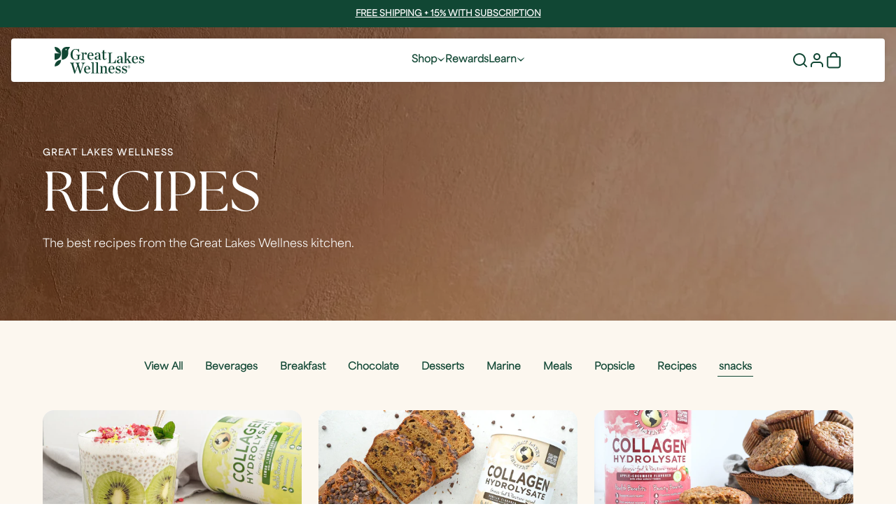

--- FILE ---
content_type: text/html; charset=utf-8
request_url: https://greatlakeswellness.com/blogs/recipes/tagged/snacks?page=5
body_size: 85327
content:
<!doctype html>
<html class="no-js" lang="en">
  <head>
    
    <script type="text/javascript" src="//greatlakeswellness.com/cdn/shop/t/334/assets/proteus-utils.js?v=123674682297214663681767887287"></script>

    <script>
    window.cart_data = {"note":null,"attributes":{},"original_total_price":0,"total_price":0,"total_discount":0,"total_weight":0.0,"item_count":0,"items":[],"requires_shipping":false,"currency":"USD","items_subtotal_price":0,"cart_level_discount_applications":[],"checkout_charge_amount":0};

    window.cart_pp_offers = [];
    
    
    
    window.gwp_product_1 = {
      
        var_id: 42809688064135,
        var_title: "6ct Flavored Collagen Peptide Variety Pack",
        var_subtitle: "For Orders Over $100",
        var_value: "$11.99",
        var_img: "//greatlakeswellness.com/cdn/shop/files/1x1_VarietyStickPack_6ct_FOP-2_600x.png?v=1767740243",
      
    }

    
    window.gwp_product_2 = {
      
    }
    </script>

    <!-- Proteus GTM -->
    <script>(function(w,d,s,l,i){w[l]=w[l]||[];w[l].push({'gtm.start':
    new Date().getTime(),event:'gtm.js'});var f=d.getElementsByTagName(s)[0],
    j=d.createElement(s),dl=l!='dataLayer'?'&l='+l:'';j.async=true;j.src=
    'https://www.googletagmanager.com/gtm.js?id='+i+dl;f.parentNode.insertBefore(j,f);
    })(window,document,'script','dataLayer','GTM-K9XKDD4C');</script>
    <!-- End Proteus GTM -->
    
    <script async type="text/javascript" src="//greatlakeswellness.com/cdn/shop/t/334/assets/proteus-treatments.js?v=66653692814858477811768019131"></script>
    
    <script defer src="https://cdn.skio.com/scripts/shopify/head/shopify.ba9807f79b5cdb6483d5.js"></script>

    
    
    
    
    
      
      
    
  
    
    <meta charset="utf-8">
    <meta http-equiv="X-UA-Compatible" content="IE=edge">
    <meta content="gurIZ-xaaLdg_A_M5MrybVoatmM8xXyGLpbHz8i1KrE" name="google-site-verification">
    <meta name="viewport" content="
      height=device-height,
      width=device-width, initial-scale=1.0,
      minimum-scale=1.0, maximum-scale=1.0,
      target-densitydpi=device-dpi">
    <meta name="theme-color" content="">
    <meta name="author" content="ZaneRay">

    

    

<meta property="og:site_name" content="Great Lakes Wellness">
<meta property="og:url" content="https://greatlakeswellness.com/blogs/recipes/tagged/snacks?page=5">
<meta property="og:title" content="Recipes">
<meta property="og:type" content="website">
<meta property="og:description" content="Trusted since 1922, our premium collagen and grass-fed gelatin provides clean, high quality nutrition that supports your healthy lifestyle. Discover all the benefits collagen has to offer; improve  gut health, digestion &amp; support healthy hair, skin and nails. Subscribe &amp; Save and receive free shipping today!
"><meta property="og:image" content="http://greatlakeswellness.com/cdn/shop/files/image_34.jpg?v=1731973130">
  <meta property="og:image:secure_url" content="https://greatlakeswellness.com/cdn/shop/files/image_34.jpg?v=1731973130">
  <meta property="og:image:width" content="800">
  <meta property="og:image:height" content="533"><meta name="twitter:card" content="summary_large_image">
<meta name="twitter:title" content="Recipes">
<meta name="twitter:description" content="Trusted since 1922, our premium collagen and grass-fed gelatin provides clean, high quality nutrition that supports your healthy lifestyle. Discover all the benefits collagen has to offer; improve  gut health, digestion &amp; support healthy hair, skin and nails. Subscribe &amp; Save and receive free shipping today!
">


    <title>
      Recipes
 &ndash; tagged "snacks" &ndash; Page 5 &ndash; Great Lakes Wellness</title>

    
    <link rel="canonical" href="https://greatlakeswellness.com/blogs/recipes/tagged/snacks?page=5"><link rel="icon" type="image/png" href="//greatlakeswellness.com/cdn/shop/files/GLW_Favicon.png?crop=center&height=32&v=1732130938&width=32">
<link rel="stylesheet" href="//greatlakeswellness.com/cdn/shop/t/334/assets/component-predictive-search.css?v=141797839770624822911764004033" media="print" onload="this.media='all'">
<link rel="stylesheet" href="https://use.typekit.net/kaz7cdw.css">


<link href="//greatlakesgelatin.refersion.com" rel="preconnect dns-prefetch">


<link href="https://www.expertvillagemedia.com" rel="preconnect dns-prefetch">


    
    

<script src="//greatlakeswellness.com/cdn/shop/t/334/assets/constants.js?v=58251544750838685771764004033" defer="defer"></script>
<script src="//greatlakeswellness.com/cdn/shop/t/334/assets/pubsub.js?v=158357773527763999511764004033" defer="defer"></script>
<script src="//greatlakeswellness.com/cdn/shop/t/334/assets/global.js?v=100143761269475355781764004033" defer="defer"></script>


<script defer src="https://cdn.skio.com/scripts/shopify/head/shopify.ba9807f79b5cdb6483d5.js"></script>


<script
  id="ze-snippet"
  src="https://static.zdassets.com/ekr/snippet.js?key=917ff2e2-72b8-4e6a-a102-3d54ee969e1d"
></script>
<!-- Hide Department Field on Chat Form -->
<script type="text/javascript">
  window.zESettings = {
    webWidget: {
      chat: {
        departments: {
          enabled: []
        }
      }
    }
  };
</script>

<script>
  
  zE('webWidget:on', 'chat:departmentStatus', function(dept) {

    
    if (dept.name === 'GWL - Consumer' && dept.status === 'offline') {

      
      let isChatting = zE('webWidget:get', 'chat:isChatting');

      
      if (isChatting == false) {
        zE('webWidget', 'updateSettings', {
          webWidget: {
            chat: {
              suppress: true
            }
          }
        });
      }
    }
  });
</script>



    <script>window.performance && window.performance.mark && window.performance.mark('shopify.content_for_header.start');</script><meta name="google-site-verification" content="oRuPH6sJA-eROAp45PGuQzz6KvSpRXb3MuwiKSL9Wuo">
<meta name="google-site-verification" content="vP9BOF_v8WgJbEg9pxKSpDXt352C4O5E7XuCEuj-lLc">
<meta name="facebook-domain-verification" content="idvod4tvumm6m4ve3ozfsh0np9wmyk">
<meta id="shopify-digital-wallet" name="shopify-digital-wallet" content="/2685370428/digital_wallets/dialog">
<meta name="shopify-checkout-api-token" content="430be45bc23d8913e9a942810a8515d0">
<link rel="alternate" type="application/atom+xml" title="Feed" href="/blogs/recipes/tagged/snacks.atom" />
<link rel="prev" href="/blogs/recipes/tagged/snacks?page=4">
<link rel="next" href="/blogs/recipes/tagged/snacks?page=6">
<script async="async" src="/checkouts/internal/preloads.js?locale=en-US"></script>
<link rel="preconnect" href="https://shop.app" crossorigin="anonymous">
<script async="async" src="https://shop.app/checkouts/internal/preloads.js?locale=en-US&shop_id=2685370428" crossorigin="anonymous"></script>
<script id="apple-pay-shop-capabilities" type="application/json">{"shopId":2685370428,"countryCode":"US","currencyCode":"USD","merchantCapabilities":["supports3DS"],"merchantId":"gid:\/\/shopify\/Shop\/2685370428","merchantName":"Great Lakes Wellness","requiredBillingContactFields":["postalAddress","email","phone"],"requiredShippingContactFields":["postalAddress","email","phone"],"shippingType":"shipping","supportedNetworks":["visa","masterCard","amex","discover","elo","jcb"],"total":{"type":"pending","label":"Great Lakes Wellness","amount":"1.00"},"shopifyPaymentsEnabled":true,"supportsSubscriptions":true}</script>
<script id="shopify-features" type="application/json">{"accessToken":"430be45bc23d8913e9a942810a8515d0","betas":["rich-media-storefront-analytics"],"domain":"greatlakeswellness.com","predictiveSearch":true,"shopId":2685370428,"locale":"en"}</script>
<script>var Shopify = Shopify || {};
Shopify.shop = "great-lakes-gelatin-2.myshopify.com";
Shopify.locale = "en";
Shopify.currency = {"active":"USD","rate":"1.0"};
Shopify.country = "US";
Shopify.theme = {"name":"GLW - Production | Cyber + Holidays 2025","id":144452518023,"schema_name":"ZaneRay Base Theme","schema_version":"1.0.0","theme_store_id":null,"role":"main"};
Shopify.theme.handle = "null";
Shopify.theme.style = {"id":null,"handle":null};
Shopify.cdnHost = "greatlakeswellness.com/cdn";
Shopify.routes = Shopify.routes || {};
Shopify.routes.root = "/";</script>
<script type="module">!function(o){(o.Shopify=o.Shopify||{}).modules=!0}(window);</script>
<script>!function(o){function n(){var o=[];function n(){o.push(Array.prototype.slice.apply(arguments))}return n.q=o,n}var t=o.Shopify=o.Shopify||{};t.loadFeatures=n(),t.autoloadFeatures=n()}(window);</script>
<script>
  window.ShopifyPay = window.ShopifyPay || {};
  window.ShopifyPay.apiHost = "shop.app\/pay";
  window.ShopifyPay.redirectState = null;
</script>
<script id="shop-js-analytics" type="application/json">{"pageType":"blog"}</script>
<script defer="defer" async type="module" src="//greatlakeswellness.com/cdn/shopifycloud/shop-js/modules/v2/client.init-shop-cart-sync_C5BV16lS.en.esm.js"></script>
<script defer="defer" async type="module" src="//greatlakeswellness.com/cdn/shopifycloud/shop-js/modules/v2/chunk.common_CygWptCX.esm.js"></script>
<script type="module">
  await import("//greatlakeswellness.com/cdn/shopifycloud/shop-js/modules/v2/client.init-shop-cart-sync_C5BV16lS.en.esm.js");
await import("//greatlakeswellness.com/cdn/shopifycloud/shop-js/modules/v2/chunk.common_CygWptCX.esm.js");

  window.Shopify.SignInWithShop?.initShopCartSync?.({"fedCMEnabled":true,"windoidEnabled":true});

</script>
<script>
  window.Shopify = window.Shopify || {};
  if (!window.Shopify.featureAssets) window.Shopify.featureAssets = {};
  window.Shopify.featureAssets['shop-js'] = {"shop-cart-sync":["modules/v2/client.shop-cart-sync_ZFArdW7E.en.esm.js","modules/v2/chunk.common_CygWptCX.esm.js"],"init-fed-cm":["modules/v2/client.init-fed-cm_CmiC4vf6.en.esm.js","modules/v2/chunk.common_CygWptCX.esm.js"],"shop-button":["modules/v2/client.shop-button_tlx5R9nI.en.esm.js","modules/v2/chunk.common_CygWptCX.esm.js"],"shop-cash-offers":["modules/v2/client.shop-cash-offers_DOA2yAJr.en.esm.js","modules/v2/chunk.common_CygWptCX.esm.js","modules/v2/chunk.modal_D71HUcav.esm.js"],"init-windoid":["modules/v2/client.init-windoid_sURxWdc1.en.esm.js","modules/v2/chunk.common_CygWptCX.esm.js"],"shop-toast-manager":["modules/v2/client.shop-toast-manager_ClPi3nE9.en.esm.js","modules/v2/chunk.common_CygWptCX.esm.js"],"init-shop-email-lookup-coordinator":["modules/v2/client.init-shop-email-lookup-coordinator_B8hsDcYM.en.esm.js","modules/v2/chunk.common_CygWptCX.esm.js"],"init-shop-cart-sync":["modules/v2/client.init-shop-cart-sync_C5BV16lS.en.esm.js","modules/v2/chunk.common_CygWptCX.esm.js"],"avatar":["modules/v2/client.avatar_BTnouDA3.en.esm.js"],"pay-button":["modules/v2/client.pay-button_FdsNuTd3.en.esm.js","modules/v2/chunk.common_CygWptCX.esm.js"],"init-customer-accounts":["modules/v2/client.init-customer-accounts_DxDtT_ad.en.esm.js","modules/v2/client.shop-login-button_C5VAVYt1.en.esm.js","modules/v2/chunk.common_CygWptCX.esm.js","modules/v2/chunk.modal_D71HUcav.esm.js"],"init-shop-for-new-customer-accounts":["modules/v2/client.init-shop-for-new-customer-accounts_ChsxoAhi.en.esm.js","modules/v2/client.shop-login-button_C5VAVYt1.en.esm.js","modules/v2/chunk.common_CygWptCX.esm.js","modules/v2/chunk.modal_D71HUcav.esm.js"],"shop-login-button":["modules/v2/client.shop-login-button_C5VAVYt1.en.esm.js","modules/v2/chunk.common_CygWptCX.esm.js","modules/v2/chunk.modal_D71HUcav.esm.js"],"init-customer-accounts-sign-up":["modules/v2/client.init-customer-accounts-sign-up_CPSyQ0Tj.en.esm.js","modules/v2/client.shop-login-button_C5VAVYt1.en.esm.js","modules/v2/chunk.common_CygWptCX.esm.js","modules/v2/chunk.modal_D71HUcav.esm.js"],"shop-follow-button":["modules/v2/client.shop-follow-button_Cva4Ekp9.en.esm.js","modules/v2/chunk.common_CygWptCX.esm.js","modules/v2/chunk.modal_D71HUcav.esm.js"],"checkout-modal":["modules/v2/client.checkout-modal_BPM8l0SH.en.esm.js","modules/v2/chunk.common_CygWptCX.esm.js","modules/v2/chunk.modal_D71HUcav.esm.js"],"lead-capture":["modules/v2/client.lead-capture_Bi8yE_yS.en.esm.js","modules/v2/chunk.common_CygWptCX.esm.js","modules/v2/chunk.modal_D71HUcav.esm.js"],"shop-login":["modules/v2/client.shop-login_D6lNrXab.en.esm.js","modules/v2/chunk.common_CygWptCX.esm.js","modules/v2/chunk.modal_D71HUcav.esm.js"],"payment-terms":["modules/v2/client.payment-terms_CZxnsJam.en.esm.js","modules/v2/chunk.common_CygWptCX.esm.js","modules/v2/chunk.modal_D71HUcav.esm.js"]};
</script>
<script>(function() {
  var isLoaded = false;
  function asyncLoad() {
    if (isLoaded) return;
    isLoaded = true;
    var urls = ["https:\/\/apps.bazaarvoice.com\/deployments\/greatlakesgelatin\/main_site\/production\/en_US\/bv.js?shop=great-lakes-gelatin-2.myshopify.com","https:\/\/cdn-loyalty.yotpo.com\/loader\/D0hwqMfX6Ozse3hlO36hhA.js?shop=great-lakes-gelatin-2.myshopify.com","https:\/\/services.nofraud.com\/js\/device.js?shop=great-lakes-gelatin-2.myshopify.com","https:\/\/cdn-scripts.signifyd.com\/shopify\/script-tag.js?shop=great-lakes-gelatin-2.myshopify.com","https:\/\/shopify-fast-tags.deliverr.com\/main.js?shop=great-lakes-gelatin-2.myshopify.com","https:\/\/cdn.shopify.com\/s\/files\/1\/0026\/8537\/0428\/t\/327\/assets\/loy_2685370428.js?v=1752697206\u0026shop=great-lakes-gelatin-2.myshopify.com","https:\/\/dr4qe3ddw9y32.cloudfront.net\/awin-shopify-integration-code.js?aid=97015\u0026v=shopifyApp_5.2.3\u0026ts=1756223864799\u0026shop=great-lakes-gelatin-2.myshopify.com"];
    for (var i = 0; i < urls.length; i++) {
      var s = document.createElement('script');
      s.type = 'text/javascript';
      s.async = true;
      s.src = urls[i];
      var x = document.getElementsByTagName('script')[0];
      x.parentNode.insertBefore(s, x);
    }
  };
  if(window.attachEvent) {
    window.attachEvent('onload', asyncLoad);
  } else {
    window.addEventListener('load', asyncLoad, false);
  }
})();</script>
<script id="__st">var __st={"a":2685370428,"offset":-21600,"reqid":"23a7e41d-be91-46a6-be6a-439c1bc4f19d-1768664863","pageurl":"greatlakeswellness.com\/blogs\/recipes\/tagged\/snacks?page=5","s":"blogs-60595667079","u":"15857fccb0dc","p":"blog","rtyp":"blog","rid":60595667079};</script>
<script>window.ShopifyPaypalV4VisibilityTracking = true;</script>
<script id="captcha-bootstrap">!function(){'use strict';const t='contact',e='account',n='new_comment',o=[[t,t],['blogs',n],['comments',n],[t,'customer']],c=[[e,'customer_login'],[e,'guest_login'],[e,'recover_customer_password'],[e,'create_customer']],r=t=>t.map((([t,e])=>`form[action*='/${t}']:not([data-nocaptcha='true']) input[name='form_type'][value='${e}']`)).join(','),a=t=>()=>t?[...document.querySelectorAll(t)].map((t=>t.form)):[];function s(){const t=[...o],e=r(t);return a(e)}const i='password',u='form_key',d=['recaptcha-v3-token','g-recaptcha-response','h-captcha-response',i],f=()=>{try{return window.sessionStorage}catch{return}},m='__shopify_v',_=t=>t.elements[u];function p(t,e,n=!1){try{const o=window.sessionStorage,c=JSON.parse(o.getItem(e)),{data:r}=function(t){const{data:e,action:n}=t;return t[m]||n?{data:e,action:n}:{data:t,action:n}}(c);for(const[e,n]of Object.entries(r))t.elements[e]&&(t.elements[e].value=n);n&&o.removeItem(e)}catch(o){console.error('form repopulation failed',{error:o})}}const l='form_type',E='cptcha';function T(t){t.dataset[E]=!0}const w=window,h=w.document,L='Shopify',v='ce_forms',y='captcha';let A=!1;((t,e)=>{const n=(g='f06e6c50-85a8-45c8-87d0-21a2b65856fe',I='https://cdn.shopify.com/shopifycloud/storefront-forms-hcaptcha/ce_storefront_forms_captcha_hcaptcha.v1.5.2.iife.js',D={infoText:'Protected by hCaptcha',privacyText:'Privacy',termsText:'Terms'},(t,e,n)=>{const o=w[L][v],c=o.bindForm;if(c)return c(t,g,e,D).then(n);var r;o.q.push([[t,g,e,D],n]),r=I,A||(h.body.append(Object.assign(h.createElement('script'),{id:'captcha-provider',async:!0,src:r})),A=!0)});var g,I,D;w[L]=w[L]||{},w[L][v]=w[L][v]||{},w[L][v].q=[],w[L][y]=w[L][y]||{},w[L][y].protect=function(t,e){n(t,void 0,e),T(t)},Object.freeze(w[L][y]),function(t,e,n,w,h,L){const[v,y,A,g]=function(t,e,n){const i=e?o:[],u=t?c:[],d=[...i,...u],f=r(d),m=r(i),_=r(d.filter((([t,e])=>n.includes(e))));return[a(f),a(m),a(_),s()]}(w,h,L),I=t=>{const e=t.target;return e instanceof HTMLFormElement?e:e&&e.form},D=t=>v().includes(t);t.addEventListener('submit',(t=>{const e=I(t);if(!e)return;const n=D(e)&&!e.dataset.hcaptchaBound&&!e.dataset.recaptchaBound,o=_(e),c=g().includes(e)&&(!o||!o.value);(n||c)&&t.preventDefault(),c&&!n&&(function(t){try{if(!f())return;!function(t){const e=f();if(!e)return;const n=_(t);if(!n)return;const o=n.value;o&&e.removeItem(o)}(t);const e=Array.from(Array(32),(()=>Math.random().toString(36)[2])).join('');!function(t,e){_(t)||t.append(Object.assign(document.createElement('input'),{type:'hidden',name:u})),t.elements[u].value=e}(t,e),function(t,e){const n=f();if(!n)return;const o=[...t.querySelectorAll(`input[type='${i}']`)].map((({name:t})=>t)),c=[...d,...o],r={};for(const[a,s]of new FormData(t).entries())c.includes(a)||(r[a]=s);n.setItem(e,JSON.stringify({[m]:1,action:t.action,data:r}))}(t,e)}catch(e){console.error('failed to persist form',e)}}(e),e.submit())}));const S=(t,e)=>{t&&!t.dataset[E]&&(n(t,e.some((e=>e===t))),T(t))};for(const o of['focusin','change'])t.addEventListener(o,(t=>{const e=I(t);D(e)&&S(e,y())}));const B=e.get('form_key'),M=e.get(l),P=B&&M;t.addEventListener('DOMContentLoaded',(()=>{const t=y();if(P)for(const e of t)e.elements[l].value===M&&p(e,B);[...new Set([...A(),...v().filter((t=>'true'===t.dataset.shopifyCaptcha))])].forEach((e=>S(e,t)))}))}(h,new URLSearchParams(w.location.search),n,t,e,['guest_login'])})(!0,!0)}();</script>
<script integrity="sha256-4kQ18oKyAcykRKYeNunJcIwy7WH5gtpwJnB7kiuLZ1E=" data-source-attribution="shopify.loadfeatures" defer="defer" src="//greatlakeswellness.com/cdn/shopifycloud/storefront/assets/storefront/load_feature-a0a9edcb.js" crossorigin="anonymous"></script>
<script crossorigin="anonymous" defer="defer" src="//greatlakeswellness.com/cdn/shopifycloud/storefront/assets/shopify_pay/storefront-65b4c6d7.js?v=20250812"></script>
<script data-source-attribution="shopify.dynamic_checkout.dynamic.init">var Shopify=Shopify||{};Shopify.PaymentButton=Shopify.PaymentButton||{isStorefrontPortableWallets:!0,init:function(){window.Shopify.PaymentButton.init=function(){};var t=document.createElement("script");t.src="https://greatlakeswellness.com/cdn/shopifycloud/portable-wallets/latest/portable-wallets.en.js",t.type="module",document.head.appendChild(t)}};
</script>
<script data-source-attribution="shopify.dynamic_checkout.buyer_consent">
  function portableWalletsHideBuyerConsent(e){var t=document.getElementById("shopify-buyer-consent"),n=document.getElementById("shopify-subscription-policy-button");t&&n&&(t.classList.add("hidden"),t.setAttribute("aria-hidden","true"),n.removeEventListener("click",e))}function portableWalletsShowBuyerConsent(e){var t=document.getElementById("shopify-buyer-consent"),n=document.getElementById("shopify-subscription-policy-button");t&&n&&(t.classList.remove("hidden"),t.removeAttribute("aria-hidden"),n.addEventListener("click",e))}window.Shopify?.PaymentButton&&(window.Shopify.PaymentButton.hideBuyerConsent=portableWalletsHideBuyerConsent,window.Shopify.PaymentButton.showBuyerConsent=portableWalletsShowBuyerConsent);
</script>
<script data-source-attribution="shopify.dynamic_checkout.cart.bootstrap">document.addEventListener("DOMContentLoaded",(function(){function t(){return document.querySelector("shopify-accelerated-checkout-cart, shopify-accelerated-checkout")}if(t())Shopify.PaymentButton.init();else{new MutationObserver((function(e,n){t()&&(Shopify.PaymentButton.init(),n.disconnect())})).observe(document.body,{childList:!0,subtree:!0})}}));
</script>
<link id="shopify-accelerated-checkout-styles" rel="stylesheet" media="screen" href="https://greatlakeswellness.com/cdn/shopifycloud/portable-wallets/latest/accelerated-checkout-backwards-compat.css" crossorigin="anonymous">
<style id="shopify-accelerated-checkout-cart">
        #shopify-buyer-consent {
  margin-top: 1em;
  display: inline-block;
  width: 100%;
}

#shopify-buyer-consent.hidden {
  display: none;
}

#shopify-subscription-policy-button {
  background: none;
  border: none;
  padding: 0;
  text-decoration: underline;
  font-size: inherit;
  cursor: pointer;
}

#shopify-subscription-policy-button::before {
  box-shadow: none;
}

      </style>
<script id="sections-script" data-sections="header" defer="defer" src="//greatlakeswellness.com/cdn/shop/t/334/compiled_assets/scripts.js?v=62956"></script>
<script>window.performance && window.performance.mark && window.performance.mark('shopify.content_for_header.end');</script>
<link href="//greatlakeswellness.com/cdn/shop/t/334/assets/theme.css?v=139381857509159145221764004033" rel="stylesheet" type="text/css" media="all" />
    

    
    

    <script type="text/javascript">
      window.__lo_site_id = 330709;

      	(function() {
      		var wa = document.createElement('script'); wa.type = 'text/javascript'; wa.async = true;
      		wa.src = 'https://d10lpsik1i8c69.cloudfront.net/w.js';
      		var s = document.getElementsByTagName('script')[0]; s.parentNode.insertBefore(wa, s);
      	  })();
    </script>

    <!-- <script type="text/javascript">
     var _conv_page_type = "blog";
     var _conv_category_id = "";
     var _conv_category_name = "";
     var _conv_product_sku = "";
     var _conv_product_name = '';
     var _conv_product_price = "";
     var _conv_customer_id = "";
     var _conv_custom_v1 = "";
     var _conv_custom_v2 = "";
     var _conv_custom_v3 = "0";
     var _conv_custom_v4 = "0.00";
    </script> -->
    <!-- <script type="text/javascript" src="//cdn-4.convertexperiments.com/v1/js/100414571-100416258.js?environment=production"></script> -->
    

<!-- BEGIN app block: shopify://apps/consentmo-gdpr/blocks/gdpr_cookie_consent/4fbe573f-a377-4fea-9801-3ee0858cae41 -->


<!-- END app block --><!-- BEGIN app block: shopify://apps/yotpo-loyalty-rewards/blocks/loader-app-embed-block/2f9660df-5018-4e02-9868-ee1fb88d6ccd -->
    <script src="https://cdn-widgetsrepository.yotpo.com/v1/loader/D0hwqMfX6Ozse3hlO36hhA" async></script>




<!-- END app block --><!-- BEGIN app block: shopify://apps/yotpo-product-reviews/blocks/settings/eb7dfd7d-db44-4334-bc49-c893b51b36cf -->


<script type="text/javascript">
  (function e(){var e=document.createElement("script");
  e.type="text/javascript",e.async=true,
  e.src="//staticw2.yotpo.com//widget.js?lang=en";
  var t=document.getElementsByTagName("script")[0];
  t.parentNode.insertBefore(e,t)})();
</script>



  
<!-- END app block --><!-- BEGIN app block: shopify://apps/klaviyo-email-marketing-sms/blocks/klaviyo-onsite-embed/2632fe16-c075-4321-a88b-50b567f42507 -->












  <script async src="https://static.klaviyo.com/onsite/js/PM6YSP/klaviyo.js?company_id=PM6YSP"></script>
  <script>!function(){if(!window.klaviyo){window._klOnsite=window._klOnsite||[];try{window.klaviyo=new Proxy({},{get:function(n,i){return"push"===i?function(){var n;(n=window._klOnsite).push.apply(n,arguments)}:function(){for(var n=arguments.length,o=new Array(n),w=0;w<n;w++)o[w]=arguments[w];var t="function"==typeof o[o.length-1]?o.pop():void 0,e=new Promise((function(n){window._klOnsite.push([i].concat(o,[function(i){t&&t(i),n(i)}]))}));return e}}})}catch(n){window.klaviyo=window.klaviyo||[],window.klaviyo.push=function(){var n;(n=window._klOnsite).push.apply(n,arguments)}}}}();</script>

  




  <script>
    window.klaviyoReviewsProductDesignMode = false
  </script>







<!-- END app block --><!-- BEGIN app block: shopify://apps/elevar-conversion-tracking/blocks/dataLayerEmbed/bc30ab68-b15c-4311-811f-8ef485877ad6 -->



<script type="module" dynamic>
  const configUrl = "/a/elevar/static/configs/06299a22c5615e9446b07133877fbcb00dc23126/config.js";
  const config = (await import(configUrl)).default;
  const scriptUrl = config.script_src_app_theme_embed;

  if (scriptUrl) {
    const { handler } = await import(scriptUrl);

    await handler(
      config,
      {
        cartData: {
  marketId: "1462468743",
  attributes:{},
  cartTotal: "0.0",
  currencyCode:"USD",
  items: []
}
,
        user: {cartTotal: "0.0",
    currencyCode:"USD",customer: {},
}
,
        isOnCartPage:false,
        collectionView:null,
        searchResultsView:null,
        productView:null,
        checkoutComplete: null
      }
    );
  }
</script>


<!-- END app block --><!-- BEGIN app block: shopify://apps/triplewhale/blocks/triple_pixel_snippet/483d496b-3f1a-4609-aea7-8eee3b6b7a2a --><link rel='preconnect dns-prefetch' href='https://api.config-security.com/' crossorigin />
<link rel='preconnect dns-prefetch' href='https://conf.config-security.com/' crossorigin />
<script>
/* >> TriplePixel :: start*/
window.TriplePixelData={TripleName:"great-lakes-gelatin-2.myshopify.com",ver:"2.16",plat:"SHOPIFY",isHeadless:false,src:'SHOPIFY_EXT',product:{id:"",name:``,price:"",variant:""},search:"",collection:"",cart:"drawer",template:"blog",curr:"USD" || "USD"},function(W,H,A,L,E,_,B,N){function O(U,T,P,H,R){void 0===R&&(R=!1),H=new XMLHttpRequest,P?(H.open("POST",U,!0),H.setRequestHeader("Content-Type","text/plain")):H.open("GET",U,!0),H.send(JSON.stringify(P||{})),H.onreadystatechange=function(){4===H.readyState&&200===H.status?(R=H.responseText,U.includes("/first")?eval(R):P||(N[B]=R)):(299<H.status||H.status<200)&&T&&!R&&(R=!0,O(U,T-1,P))}}if(N=window,!N[H+"sn"]){N[H+"sn"]=1,L=function(){return Date.now().toString(36)+"_"+Math.random().toString(36)};try{A.setItem(H,1+(0|A.getItem(H)||0)),(E=JSON.parse(A.getItem(H+"U")||"[]")).push({u:location.href,r:document.referrer,t:Date.now(),id:L()}),A.setItem(H+"U",JSON.stringify(E))}catch(e){}var i,m,p;A.getItem('"!nC`')||(_=A,A=N,A[H]||(E=A[H]=function(t,e,i){return void 0===i&&(i=[]),"State"==t?E.s:(W=L(),(E._q=E._q||[]).push([W,t,e].concat(i)),W)},E.s="Installed",E._q=[],E.ch=W,B="configSecurityConfModel",N[B]=1,O("https://conf.config-security.com/model",5),i=L(),m=A[atob("c2NyZWVu")],_.setItem("di_pmt_wt",i),p={id:i,action:"profile",avatar:_.getItem("auth-security_rand_salt_"),time:m[atob("d2lkdGg=")]+":"+m[atob("aGVpZ2h0")],host:A.TriplePixelData.TripleName,plat:A.TriplePixelData.plat,url:window.location.href.slice(0,500),ref:document.referrer,ver:A.TriplePixelData.ver},O("https://api.config-security.com/event",5,p),O("https://api.config-security.com/first?host=".concat(p.host,"&plat=").concat(p.plat),5)))}}("","TriplePixel",localStorage);
/* << TriplePixel :: end*/
</script>



<!-- END app block --><!-- BEGIN app block: shopify://apps/convert-experiences/blocks/convert-tracking/2eacdd19-b384-4180-b32c-b323a6d9e27e -->
  
  <script
    type='text/javascript'
  >
    var _conv_page_type = "blog";
    var _conv_category_id = "";
    var _conv_category_name = null;
    var _conv_product_id = null;
    var _conv_product_sku = null;
    var _conv_product_variant_id = null;
    var _conv_product_name = null;
    var _conv_product_price = "";
    var _conv_customer_id = "";
    var _conv_custom_v1 = null;
    var _conv_custom_v2 = null;
    var _conv_custom_v3 = "0";
    var _conv_custom_v4 = "0.00";
    
    // Advanced matching: Collections and Tags (for pricing rules)
    var _conv_product_handle = null;
    var _conv_product_collections = [];
    var _conv_product_tags = null;
    
    // Build product data map for products on this page (for related products, collection pages, etc.)
    var _conv_products_data = {};
    
    

    (function () {
      // ============================================================================
      // SHARED LOGGER UTILITY
      // ============================================================================
      /**
       * Shared Logger Utility for Convert Theme Extension
       *
       * Provides consistent logging interface across all Convert Shopify extensions.
       * Supports badge styling, timestamps, and emoji prefixes - matches backend logger.
       */
      const createLogger = (function() {
        const LogLevel = {TRACE: 0, DEBUG: 1, INFO: 2, WARN: 3, ERROR: 4, SILENT: 5};
        const LogMethod = {LOG: "log", TRACE: "trace", DEBUG: "debug", INFO: "info", WARN: "warn", ERROR: "error"};
        const LOG_EMOJIS = {debug: "🔵", info: "🟢", warn: "⚠️", error: "🔴"};
        const LOG_LEVEL_METHODS = {};
        LOG_LEVEL_METHODS[LogLevel.TRACE] = ["trace", "debug", "info", "warn", "error", "log"];
        LOG_LEVEL_METHODS[LogLevel.DEBUG] = ["debug", "info", "warn", "error", "log"];
        LOG_LEVEL_METHODS[LogLevel.INFO] = ["info", "warn", "error", "log"];
        LOG_LEVEL_METHODS[LogLevel.WARN] = ["warn", "error"];
        LOG_LEVEL_METHODS[LogLevel.ERROR] = ["error"];
        LOG_LEVEL_METHODS[LogLevel.SILENT] = [];
        function getLogLevelFromURL() {
          try {
            var levelParam = null;
            // Check localStorage first (persists across pages)
            if (typeof localStorage !== "undefined") {
              levelParam = localStorage.getItem("convert_log_level");
            }
            // Check URL hash (not stripped by Shopify)
            if (window.location.hash && window.location.hash.includes("convert_log_level")) {
              var hashParams = new URLSearchParams(window.location.hash.substring(1));
              var hashLevel = hashParams.get("convert_log_level");
              if (hashLevel) {
                levelParam = hashLevel;
                // Save to localStorage for persistence
                if (typeof localStorage !== "undefined") {
                  localStorage.setItem("convert_log_level", hashLevel);
                }
              }
            }
            if (levelParam) {
              var lowerLevel = levelParam.toLowerCase();
              if (lowerLevel === LogMethod.TRACE) return LogLevel.TRACE;
              if (lowerLevel === LogMethod.DEBUG) return LogLevel.DEBUG;
              if (lowerLevel === LogMethod.INFO) return LogLevel.INFO;
              if (lowerLevel === LogMethod.WARN) return LogLevel.WARN;
              if (lowerLevel === LogMethod.ERROR) return LogLevel.ERROR;
            }
          } catch (e) {}
          return LogLevel.INFO;
        }
        const BADGE_STYLES = ["color: #992ae3", "background: rgba(153,42,227,0.2)", "border: 1px solid #992ae3", "border-radius: 4px", "padding: 2px 4px", "margin-right: 4px"].join(";");
        const TIME_STYLES = "color: #788797";
        const startTime = performance.now();
        return function(prefix) {
          prefix = prefix || "Convert Theme";
          var currentLevel = getLogLevelFromURL();
          var allowedMethods = LOG_LEVEL_METHODS[currentLevel] || LOG_LEVEL_METHODS[LogLevel.INFO];
          const log = function(level, method, message) {
            if (allowedMethods.indexOf(method) === -1) return;
            const emoji = LOG_EMOJIS[level];
            const args = Array.prototype.slice.call(arguments, 3);
            const elapsed = ((performance.now() - startTime) / 1000).toFixed(3);
            const paddedTime = ("000000" + elapsed).slice(-6);
            const fullMessage = "%c" + prefix + "%c[" + paddedTime + " sec] " + emoji + " " + message;
            switch (level) {
              case "debug": console.debug.apply(console, [fullMessage, BADGE_STYLES, TIME_STYLES].concat(args)); break;
              case "info": console.log.apply(console, [fullMessage, BADGE_STYLES, TIME_STYLES].concat(args)); break;
              case "warn": console.warn.apply(console, [fullMessage, BADGE_STYLES, TIME_STYLES].concat(args)); break;
              case "error": console.error.apply(console, [fullMessage, BADGE_STYLES, TIME_STYLES].concat(args)); break;
            }
          };
          return {
            level: currentLevel,
            setLevel: function(level) {
              if (typeof level === "string") {
                var lowerLevel = level.toLowerCase();
                if (lowerLevel === LogMethod.TRACE) currentLevel = LogLevel.TRACE;
                else if (lowerLevel === LogMethod.DEBUG) currentLevel = LogLevel.DEBUG;
                else if (lowerLevel === LogMethod.INFO) currentLevel = LogLevel.INFO;
                else if (lowerLevel === LogMethod.WARN) currentLevel = LogLevel.WARN;
                else if (lowerLevel === LogMethod.ERROR) currentLevel = LogLevel.ERROR;
                else currentLevel = LogLevel.INFO;
              } else { currentLevel = level; }
              allowedMethods = LOG_LEVEL_METHODS[currentLevel] || LOG_LEVEL_METHODS[LogLevel.INFO];
            },
            debug: function(message) { log.apply(null, ["debug", "debug", message].concat(Array.prototype.slice.call(arguments, 1))); },
            info: function(message) { log.apply(null, ["info", "info", message].concat(Array.prototype.slice.call(arguments, 1))); },
            warn: function(message) { log.apply(null, ["warn", "warn", message].concat(Array.prototype.slice.call(arguments, 1))); },
            error: function(message) { log.apply(null, ["error", "error", message].concat(Array.prototype.slice.call(arguments, 1))); }
          };
        };
      })();

      // Create logger instance for theme extension
      const logger = createLogger('Convert Theme');

      // ============================================================================
      // CONVERT SHOPIFY INTEGRATION
      // ============================================================================

      // Initialize global namespace for Shopify-specific Convert functions
      // MUST be first before any function tries to use it
      window.convertShopify = window.convertShopify || {};
      
      // Define addPricingRules() to receive pricing rules from Variation JS
      // This MUST be defined BEFORE tracking script executes (so Variation JS can call it)
      // Source of truth: Variation JS at Convert side
      window.convertShopify.addPricingRules = function({experienceId, variationId}, rules) {
        this.pricingRules = this.pricingRules || {};
        this.pricingRules[`${experienceId}-${variationId}`] = rules;
        logger.info(`Pricing rules added for experience #${experienceId} and variation ${variationId}:`, rules.length, 'rules');
      };
      
      // Load pricing settings (how to combine multiple matching rules)
      let shopifyPricingSettings = {
        multipleRulesStrategy: 'sequential' // default
      };
      
      
      // Debouncing for cart updates (prevent 409 conflicts)
      let cartUpdateTimeout = null;
      let isUpdatingCart = false;
      
      // Variant tracking initialization will be moved to snippet.goals_evaluated
      // This is defined here but not called yet (waiting for ShopifyAnalytics to be ready)
      window.convertShopify.initVariantTracking = function() {
        const pageType = window._conv_page_type;
        if (pageType !== 'product') {
          logger.debug('Not a product page, skipping variant tracking');
          return;
        }
        
        // Wait for ShopifyAnalytics to be ready (with retry logic)
        const waitForShopifyAnalytics = (callback, maxAttempts = 10, interval = 100) => {
          let attempts = 0;
          const checkAnalytics = () => {
            attempts++;
            if (window.ShopifyAnalytics?.meta?.product) {
              logger.info('ShopifyAnalytics ready after', attempts, 'attempts');
              callback();
            } else if (attempts < maxAttempts) {
              logger.debug('Waiting for ShopifyAnalytics... attempt', attempts);
              setTimeout(checkAnalytics, interval);
            } else {
              logger.warn('ShopifyAnalytics not available after', maxAttempts, 'attempts, using theme events fallback');
              callback(); // Call anyway, will fall back to theme events
            }
          };
          checkAnalytics();
        };
        
        // Initialize tracking once ShopifyAnalytics is ready
        waitForShopifyAnalytics(() => {
          // Try Proxy approach first (Primary method)
          if (window.ShopifyAnalytics?.meta && typeof Proxy !== 'undefined') {
            logger.info('Initializing variant tracking with Proxy API');
            
            // Store variant data for quick SKU lookup
            const variantMap = {};
            const variants = window.ShopifyAnalytics.meta.product?.variants;
            if (variants && Array.isArray(variants)) {
              variants.forEach(v => {
                variantMap[v.id] = v;
              });
              logger.debug('Loaded', variants.length, 'variants for tracking');
            } else {
              logger.warn('No variants found in ShopifyAnalytics.meta');
              // Fall through to theme events fallback
            }
            
            if (Object.keys(variantMap).length > 0) {
              const originalMeta = window.ShopifyAnalytics.meta;
              let lastVariantId = originalMeta.selectedVariantId;
              
              // Create Proxy to intercept property changes
              window.ShopifyAnalytics.meta = new Proxy(originalMeta, {
                set(target, property, value) {
                  // Update the actual property
                  target[property] = value;
                  
                  // If selectedVariantId changed, trigger our handler (DEBOUNCED)
                  if (property === 'selectedVariantId' && value !== lastVariantId) {
                    lastVariantId = value;
                    logger.debug('Variant changed via Proxy:', value);
                    
                    const variant = variantMap[value];
                    if (variant) {
                      // Update VARIANT-SPECIFIC variables only (cast to strings)
                      window._conv_product_variant_id = String(variant.id) || null;
                      window._conv_product_sku = variant.sku ? String(variant.sku) : null;
                      // NOTE: Do NOT update _conv_product_id - it's the same for ALL variants!
                      // Product ID is set once on page load from Liquid 
                      logger.info('Updated variant:', {
                        variantId: window._conv_product_variant_id,
                        sku: window._conv_product_sku,
                        productId: window._conv_product_id // (unchanged - same for all variants)
                      });
                      
                      // Clear pricing attributes immediately on variant change
                      // This ensures price elements will be re-processed with fresh data
                      if (window.convertShopify.clearPricingAttributes) {
                        window.convertShopify.clearPricingAttributes();
                      }

                      // Debounce pricing update to prevent rapid-fire cart updates
                      if (cartUpdateTimeout) {
                        clearTimeout(cartUpdateTimeout);
                        logger.debug('Debouncing cart update...');
                      }
                      cartUpdateTimeout = setTimeout(() => {
                        // NOTE: Must use window.convertShopify explicitly - `this` inside Proxy handler
                        // refers to the Proxy trap object, not window.convertShopify
                        if (window.convertShopify.updatePricing) {
                          window.convertShopify.updatePricing();
                        }
                      }, 300); // Wait 300ms after last variant change
                    }
                  }
                  
                  return true; // Indicate success
                },
                
                get(target, property) {
                  // Return the actual property value
                  return target[property];
                }
              });
              
              logger.info('Variant tracking Proxy installed successfully');
              return; // Success, exit
            }
          }
          
          // Fallback: Theme events (Secondary method)
          logger.warn('ShopifyAnalytics.meta not available or Proxy not supported, using theme events fallback');
          const eventNames = ['variant:change', 'variantChange', 'product:variant:change'];
          eventNames.forEach(eventName => {
            document.addEventListener(eventName, (event) => {
              const variant = event.detail?.variant;
              if (variant) {
                // Update VARIANT-SPECIFIC variables only (cast to strings)
                window._conv_product_variant_id = variant.id ? String(variant.id) : null;
                window._conv_product_sku = variant.sku ? String(variant.sku) : null;
                // NOTE: Do NOT update _conv_product_id - it's the same for ALL variants!
                // Product ID is set once on page load from Liquid 
                logger.debug('Variant changed via event "' + eventName + '":', {
                  variantId: window._conv_product_variant_id,
                  sku: window._conv_product_sku,
                  productId: window._conv_product_id // (unchanged - same for all variants)
                });

                // Clear pricing attributes immediately on variant change
                // This ensures price elements will be re-processed with fresh data
                if (window.convertShopify.clearPricingAttributes) {
                  window.convertShopify.clearPricingAttributes();
                }

                // Debounce pricing update
                if (cartUpdateTimeout) {
                  clearTimeout(cartUpdateTimeout);
                  logger.debug('Debouncing cart update...');
                }
                cartUpdateTimeout = setTimeout(() => {
                  // NOTE: Must use window.convertShopify explicitly - `this` inside event listener
                  // refers to the event target or is undefined, not window.convertShopify
                  if (window.convertShopify.updatePricing) {
                    window.convertShopify.updatePricing();
                  }
                }, 300);
              }
            });
          });
          logger.info('Listening to', eventNames.length, 'theme events for variant changes');
        }); // End waitForShopifyAnalytics callback
      };
      
      /**
       * Finds ALL matching pricing rules for a product (returns array, not just first match)
       * Supports array of match criteria with optional regex patterns
       * 
       * @param {Array} rulesArray - Array of pricing rules: [{ type, value, match: [{ field, regex }] }]
       * @param {Object} productData - Current product data with identifiers
       * @returns {Array} Array of matched pricing rules (empty array if no matches)
       */
      window.convertShopify.findAllMatchingRules = function(rulesArray, productData) {
        if (!Array.isArray(rulesArray) || rulesArray.length === 0) return [];
        if (!productData) return [];
        
        const matchedRules = [];
        
        // Build array of basic product identifiers (all cast as strings)
        const productIdentifiers = [
          productData.variantId ? String(productData.variantId) : null,
          productData.productId ? String(productData.productId) : null,
          productData.sku ? String(productData.sku) : null,
          productData.handle ? String(productData.handle) : null
        ].filter(Boolean); // Remove nulls
        
        // Add collections with 'collection:' prefix
        if (productData.collections && Array.isArray(productData.collections)) {
          productData.collections.forEach(collection => {
            productIdentifiers.push(`collection:${collection}`);
          });
        }
        
        // Always add 'collection:all' since it's a virtual collection that matches all products
        productIdentifiers.push('collection:all');
        
        // Add tags with 'tag:' prefix
        if (productData.tags && Array.isArray(productData.tags)) {
          productData.tags.forEach(tag => {
            productIdentifiers.push(`tag:${tag}`);
          });
        }
        
        // Match product identifiers (silent - fires per element)
        
        // Check ALL rules (not just first match)
        for (const rule of rulesArray) {
          if (!rule.match || !Array.isArray(rule.match)) continue;
          
          let ruleMatches = false;
          
          // Check each match criterion
          for (const matchCriterion of rule.match) {
            const field = String(matchCriterion.field); // Cast to string
            const regex = matchCriterion.regex;
            
            if (regex) {
              // Regex matching
              // Field can be 'productId', 'handle', or empty (any field)
              let identifiersToCheck = productIdentifiers;
              
              if (field === 'productId') {
                // Only check against productId
                identifiersToCheck = productData.productId ? [String(productData.productId)] : [];
              } else if (field === 'handle') {
                // Only check against handle
                identifiersToCheck = productData.handle ? [String(productData.handle)] : [];
              }
              // else: check against all identifiers (field is empty or 'any')
              
              for (const productIdentifier of identifiersToCheck) {
                try {
                  const regexPattern = new RegExp(regex);
                  if (regexPattern.test(productIdentifier)) {
                    ruleMatches = true;
                    break;
                  }
                } catch (e) {
                  logger.error('Invalid regex pattern:', regex, e);
                }
              }
            } else {
              // Exact matching
              for (const productIdentifier of productIdentifiers) {
                if (field === productIdentifier) {
                  ruleMatches = true;
                  break;
                }
              }
            }
            
            if (ruleMatches) break; // This rule matched, no need to check other criteria
          }
          
          if (ruleMatches) {
            matchedRules.push(rule);
          }
        }
        
        return matchedRules;
      };
      
      /**
       * Applies multiple pricing rules to a price based on the configured strategy
       * 
       * @param {Number} originalPrice - The original price
       * @param {Array} matchedRules - Array of matched pricing rules
       * @returns {Number} Final price after applying all rules
       */
      window.convertShopify.applyPricingRules = function(originalPrice, matchedRules) {
        if (!matchedRules || matchedRules.length === 0) return originalPrice;
        
        const strategy = shopifyPricingSettings.multipleRulesStrategy || 'sequential';
        
        // Apply rules using strategy (silent - fires per element)
        
        let finalPrice = originalPrice;
        
        switch (strategy) {
          case 'sequential':
            // Apply one after another in order
            finalPrice = originalPrice;
            for (const rule of matchedRules) {
              const previousPrice = finalPrice;
              if (rule.type === 'percentage') {
                finalPrice = finalPrice * (1 + rule.value / 100);
              } else {
                finalPrice = finalPrice + rule.value;
              }
              logger.debug(`  → ${rule.type} ${rule.value}: ${previousPrice.toFixed(2)} → ${finalPrice.toFixed(2)}`);
            }
            break;
          
          case 'sum-then-apply':
            // Sum all percentages, apply together, then apply fixed amounts
            let totalPercentage = 0;
            let totalFixed = 0;
            
            for (const rule of matchedRules) {
              if (rule.type === 'percentage') {
                totalPercentage += rule.value;
              } else {
                totalFixed += rule.value;
              }
            }
            
            finalPrice = originalPrice * (1 + totalPercentage / 100) + totalFixed;
            logger.debug(`  → Total percentage: ${totalPercentage}%, Total fixed: ${totalFixed}`);
            logger.debug(`  → ${originalPrice.toFixed(2)} × (1 + ${totalPercentage}/100) + ${totalFixed} = ${finalPrice.toFixed(2)}`);
            break;
          
          case 'best-price':
            // Calculate all possible combinations and use lowest price
            const prices = [];
            
            // Original price (no discount)
            prices.push(originalPrice);
            
            // Each rule applied individually
            for (const rule of matchedRules) {
              let price = originalPrice;
              if (rule.type === 'percentage') {
                price = price * (1 + rule.value / 100);
              } else {
                price = price + rule.value;
              }
              prices.push(price);
            }
            
            // All rules combined sequentially
            let combinedPrice = originalPrice;
            for (const rule of matchedRules) {
              if (rule.type === 'percentage') {
                combinedPrice = combinedPrice * (1 + rule.value / 100);
              } else {
                combinedPrice = combinedPrice + rule.value;
              }
            }
            prices.push(combinedPrice);
            
            // Use lowest price
            finalPrice = Math.min(...prices);
            logger.debug(`  → Calculated ${prices.length} price options:`, prices.map(p => p.toFixed(2)));
            logger.debug(`  → Best price: ${finalPrice.toFixed(2)}`);
            break;
        }

        // Prevent negative prices (minimum price $0.01 as Shopify doesn't allow $0.00)
        if (finalPrice < 0.01) {
          logger.warn(`Price would be negative or zero: ${finalPrice.toFixed(2)} → setting to 0.01`);
          finalPrice = 0.01;
        }

        // Final price calculated (silent - fires per element)
        return finalPrice;
      };
      
      window._conv_q = window._conv_q || [];
      _conv_q.push({
        what: 'addListener',
        params: {
          event: 'snippet.goals_evaluated',
          handler: () => {
            try {
              logger.info('Prepare shopify data');
              convert.shopifyVersion = 'latest';

              convert.shopifyPricingTags = convert.shopifyPricingTags || [];
              const commonPriceTags = [
                '.price-item',           // Dawn theme
                '.price',                // Generic, many themes
                '.product__price',       // Debut, Brooklyn, many others
                '.product-single__price', // Product pages (Debut, Brooklyn)
                '.product-price',        // Minimal, Supply
                '.money',                // Generic price wrapper
                '.price__current',       // Some newer themes
                '.price__regular',       // Regular price display
                '.price__sale',          // Sale price display
                '.price-item--sale',     // Dawn theme sale price (for compare-at price products)
              ];
              for (const tag of commonPriceTags)
                if (!convert.shopifyPricingTags.some(t => t.trim() === tag)) convert.shopifyPricingTags.push(tag);

              convert.shopifyPricingObserverDelay = convert.shopifyPricingObserverDelay || 50;

              // Cart drawer selectors (skip pricing in cart - Cart Transform handles it)
              convert.shopifyCartDrawerTags = convert.shopifyCartDrawerTags || [];
              const commonCartDrawerTags = [
                'cart-drawer',           // Dawn theme (web component)
                '.cart-drawer',          // Class-based
                '#cart-drawer',          // ID-based
                '.drawer--cart',         // Debut theme
                '.mini-cart',            // Brooklyn, Minimal
                '.ajax-cart',            // Venture, Supply
                '.cart-popup',           // Some custom themes
                '[data-cart-drawer]',    // Data attribute pattern
                '.side-cart',            // Custom implementations
                '#CartDrawer',           // Debut/Brooklyn
                '.cart__sidebar',        // Some themes
              ];
              for (const tag of commonCartDrawerTags)
                if (!convert.shopifyCartDrawerTags.some(t => t.trim() === tag)) convert.shopifyCartDrawerTags.push(tag);
              
              // window.convertShopify.addPricingRules() is already defined at the top
              // It will be called by Variation JS to store pricing rules
              
              // Initialize variant tracking NOW (ShopifyAnalytics is ready at this point)
              window.convertShopify.initVariantTracking();
              
              // Watch for DOM changes and reapply pricing (handles SPA navigation and late-loading elements)
              window.convertShopify.observeDOMPricing();
              
              // Fetch product recommendations for product pages
              // This populates _conv_products_data with related products (collections, tags, etc.)
              if (window._conv_page_type === 'product') {
                window.convertShopify.getRecommendations();
              }
              
              // Apply initial pricing
              window.convertShopify.updatePricing();

              const isLegacy = Boolean(convert.data?.u_id && convert.data?.prj?.id);
              if (isLegacy) logger.warn('Legacy tracking script detected!');

              const visitorData = convert.getAllVisitorData();
              if (isLegacy) visitorData.bucketing = enrichLegacyBucketing(visitorData.bucketing);
              sendAnalyticsData(visitorData);
              const experiences = getVerifiedExperiences(visitorData.bucketing, isLegacy);
              const verifyData = {
                experiences,
                domain: getCookieDomain(isLegacy)
              };

              if (convert.getCookie('_conv_v')) {
                let segments = convert.getDefaultSegments();
                if (isLegacy) segments = transformLegacySegments(segments);
                convert.setCookie('_conv_g', JSON.stringify(segments));
                convert.setCookie('_conv_d', JSON.stringify(verifyData));
              } else {
                // cookies not writable, falling back to localStorage
                const {visitorId, bucketing = [], segments} = visitorData;
                const experiencesData = getExperiencesData(bucketing);
                if (isLegacy) {
                  logger.info('Unable to remember triggered goals due to blocked cookies while the legacy tracking script is used.');
                }
                const convertStorage = JSON.parse(localStorage.getItem('convert.com') || '{}');
                Object.assign(convertStorage, {
                  shopifyData: {
                    visitorId,
                    experiencesData,
                    segments,
                    ...verifyData
                  }
                });
                localStorage.setItem('convert.com', JSON.stringify(convertStorage));
              }

              if (window !== window?.parent) return; // skip updating cart notes if this is an iframe

              if ('gid://shopify/WebhookSubscription/1281371766919' === 'null') {
                logger.info('Skip updating cart attributes since webhook is not enabled');
                return;
              }

              convert.shopifyData = {
                accountId: '100414571',
                projectId: '100416258',
                currency: 'USD',
                revenueGoalId: '100493324',
                subscriptionGoalId: '100492777',
                oneTimePaymentGoalId: '100492777',
                visitorData
              };
              const cartAttributes = getCartAttributes();
              if (!cartAttributes) return;

              /**
               * IMPORTANT:
               * The "Buy Now" button is a form of dynamic checkout buttons
               * which don't support cart attributes
               * See: https://help.shopify.com/en/manual/online-store/dynamic-checkout/compatibility
               */
              if (!convert.shopifyCartUpdate) convert.shopifyCartUpdate = {};
              if (convert.shopifyCartUpdate?.request) convert.shopifyCartUpdate.request.abort();
              if (convert.shopifyCartUpdate?.timeout) clearTimeout(convert.shopifyCartUpdate.timeout);
              convert.shopifyCartUpdate.request = new AbortController();
              convert.shopifyCartUpdate.timeout = setTimeout(() => {
                logger.info('Updating cart attributes...');
                const shopifyRoot = window?.Shopify?.routes ? Shopify.routes.root : '/';
                fetch(`${shopifyRoot}cart/update.js`, {
                  method: 'POST',
                  headers: {
                    'Content-Type': 'application/json'
                  },
                  body: JSON.stringify({
                    attributes: cartAttributes
                  }),
                  signal: convert.shopifyCartUpdate.request.signal
                })
                  .then(() => {
                    logger.info('Cart attributes successfully updated');
                  })
                  .catch(({message, stack}) => {
                    clearTimeout(convert.shopifyCartUpdate.timeout);
                    logger.warn(`Cart attributes update error: ${message}`);
                    logger.debug('Error:', stack || message);
                  });
              }, 300);
            } catch (error) {
              logger.warn('Failed to prepare shopify data');
              logger.debug('Error:', error);
            }
          }
        }
      });
      function sendAnalyticsData(visitorData) {
        if (!window?.Shopify?.analytics) return;
        const {bucketing = []} = visitorData;
        for (const {experienceId, variationId} of bucketing)
          Shopify.analytics.publish('experience_impression', {
            exp_variant_string: `CONV-${experienceId}:${variationId}`
          });
      }
      function enrichLegacyBucketing(bucketing) {
        const enrichedBucketing = [];
        if (convert.historicalData) {
          for (const experienceId in convert.historicalData.experiments) {
            const variationId = convert.historicalData.experiments[experienceId].variation_id;
            const goals = Object.keys(convert.historicalData.experiments[experienceId].goals || {}).map((goalId) => ({
              goalId
            }));
            enrichedBucketing.push({
              experienceId,
              variationId,
              goals
            });
          }
        }
        for (const {experienceId, variationId} of bucketing) {
          const goals = Object.keys(convert.currentData.experiments_goals[experienceId] || {}).map((goalId) => ({
            goalId
          }));
          enrichedBucketing.push({
            experienceId,
            variationId,
            goals
          });
        }
        return enrichedBucketing;
      }
      function getVerifiedExperiences(bucketing, isLegacy = false) {
        if (isLegacy) {
          return bucketing
            .filter(({experienceId}) => !!convert.data.experiments[experienceId].tp !== 4)
            .map(({experienceId}) => String(experienceId));
        } else {
          return bucketing
            .filter(
              ({experienceId}) =>
                !!convert.data.experiences.find(({id, type}) => id === experienceId && type !== 'deploy')
            )
            .map(({experienceId}) => String(experienceId));
        }
      }
      function getExperiencesData(bucketing) {
        if (!Array.isArray(bucketing)) return {};
        return Object.fromEntries(
          bucketing.map(({experienceId, variationId, goals = []}) => [
            experienceId,
            {
              v: String(variationId),
              g: Object.fromEntries(goals.map(({goalId}) => [String(goalId), 1]))
            }
          ])
        );
      }
      function getCookieDomain(isLegacy = false) {
        const currentHost = location.hostname.replace(/^www\./, '');
        let domains, cookieDomain;
        if (isLegacy) {
          domains = convert.data.prj.asoc_domains;
          if (domains[currentHost]) {
            return (cookieDomain = `.${currentHost}`);
          } else {
            for (host in domains) {
              if (matchWildcard(currentHost, host)) {
                cookieDomain = `.${domains[host]}`;
              }
            }
          }
        } else {
          domains = convert.data.project.domains;
          if (domains.find(({tld}) => tld === currentHost)) return (cookieDomain = `.${currentHost}`);
          for (const {tld, hosts} of domains) {
            if (hosts.find((host) => host.includes(currentHost) || matchWildcard(currentHost, host))) {
              cookieDomain = `.${tld}`;
              break;
            }
          }
        }
        if (cookieDomain) return cookieDomain;
        else return false;

        function matchWildcard(toMatch, wildcard) {
          const regex = new RegExp(`^${wildcard.replace(/\./g, '\\.').replace(/\?/g, '\\?').split('*').join('.*?')}$`);
          return regex.test(`www.${toMatch}`) || regex.test(toMatch);
        }
      }
      function transformLegacySegments(segments) {
        const {ctry, new: visitorType, cust, ...transformed} = segments;
        transformed.visitorType = visitorType ? 'new' : 'returning';
        if (ctry) transformed.country = ctry;
        if (cust) transformed.customSegments = cust;
        return transformed;
      }
      function getCartAttributes() {
        const {shopifyData} = convert;
        if (!shopifyData || typeof shopifyData !== 'object') return;
        const {visitorData} = shopifyData;
        if (!visitorData || typeof visitorData !== 'object') return;
        const {bucketing = []} = visitorData;
        const bucketingData = Object.fromEntries(
          bucketing.map(({experienceId, variationId}) => [`experience_${experienceId}`, variationId])
        );
        return Object.assign({}, bucketingData, {
          __data: btoa(JSON.stringify(shopifyData))
        });
      }

      /**
       * Check if element is inside a cart drawer/mini-cart container
       * Cart Transform handles all cart/checkout pricing, so skip these elements
       * @param {Element} element - DOM element to check
       * @returns {boolean} True if inside cart container
       */
      window.convertShopify.isInsideCartContainer = function(element) {
        if (!element || !convert.shopifyCartDrawerTags || convert.shopifyCartDrawerTags.length === 0) {
          return false;
        }

        // Check if element or any ancestor matches cart drawer selectors
        let currentElement = element;
        while (currentElement && currentElement !== document.documentElement) {
          for (const selector of convert.shopifyCartDrawerTags) {
            try {
              if (currentElement.matches && currentElement.matches(selector)) {
                logger.debug('Skipping element inside cart container:', selector, 'Element:', element.className || element.tagName);
                return true;
              }
            } catch (e) {
              // Invalid selector, skip it
              logger.warn('Invalid cart drawer selector:', selector, e);
            }
          }
          currentElement = currentElement.parentElement;
        }

        return false;
      };

      /**
       * Extract product handle from a DOM element by traversing up the tree
       * Checks for data attributes (data-handle, data-url, data-product-handle) first,
       * then falls back to finding <a href="/products/..."> links
       * @param {Element} element - DOM element to start search from
       * @returns {string|null} Product handle or null if not found
       */
      window.convertShopify.extractProductHandleFromElement = function(element) {
        let currentElement = element;

        while (currentElement && currentElement !== document.body) {
          // Priority 1: Check for data-handle attribute (common in Shopify themes)
          const handleAttr = currentElement.getAttribute && currentElement.getAttribute('data-handle');
          if (handleAttr) {
            logger.debug('Found product handle via data-handle:', handleAttr);
            return handleAttr;
          }

          // Priority 2: Check for data-product-handle attribute (another common pattern)
          const productHandleAttr = currentElement.getAttribute && currentElement.getAttribute('data-product-handle');
          if (productHandleAttr) {
            logger.debug('Found product handle via data-product-handle:', productHandleAttr);
            return productHandleAttr;
          }

          // Priority 3: Check for data-url attribute with /products/ path
          const urlAttr = currentElement.getAttribute && currentElement.getAttribute('data-url');
          if (urlAttr) {
            const urlMatch = urlAttr.match(/\/products\/([^?#\/]+)/);
            if (urlMatch) {
              logger.debug('Found product handle via data-url:', urlMatch[1]);
              return urlMatch[1];
            }
          }

          // Priority 4: Check for <a href="/products/..."> link in this element
          const productLink = currentElement.querySelector && currentElement.querySelector('a[href*="/products/"]');
          if (productLink) {
            const href = productLink.getAttribute('href');
            const linkMatch = href && href.match(/\/products\/([^?#\/]+)/);
            if (linkMatch) {
              logger.debug('Found product handle via product link:', linkMatch[1]);
              return linkMatch[1];
            }
          }

          currentElement = currentElement.parentElement;
        }

        return null;
      };

      window.convertShopify.updateDOMPricing = function(productId, matchedRules, targetElement = document) {
        // Changed signature: now accepts array of rules instead of single rule
        if (!matchedRules || matchedRules.length === 0) return;
        // Skip DOM updates if no pricing tags defined (customer prefers Visual Editor)
        if (convert.shopifyPricingTags.length === 0) return;

        // Temporarily disconnect MutationObserver to prevent it from detecting our own changes
        const observer = this.pricingObserver;
        if (observer) {
          observer.disconnect();
          logger.debug('MutationObserver disconnected for pricing update');
        }

        try {
          // Use predefined selectors to find price elements efficiently
          const priceElements = targetElement.querySelectorAll(convert.shopifyPricingTags.join(', '));
          // Processing price elements (silent - fires frequently)
          priceElements.forEach(element => {
            // Skip cart containers (Cart Transform handles those)
            if (this.isInsideCartContainer(element)) {
              return;
            }

            // Skip elements that were already processed OR have a processed ancestor
            // (prevents re-processing nested elements when parent innerHTML is updated)
            let checkElement = element;
            while (checkElement && checkElement !== document.documentElement) {
              if (checkElement.hasAttribute('data-convert')) {
                logger.debug('Skipping element (self or ancestor processed):', element.className);
                return;
              }
              checkElement = checkElement.parentElement;
            }

            // Skip elements if they contain a child that will be/was processed
            // (prevents parent from overwriting child's update)
            const childPriceElements = element.querySelectorAll(convert.shopifyPricingTags.join(', '));
            if (childPriceElements.length > 0) {
              logger.debug('Skipping parent element - has', childPriceElements.length, 'child price elements:', element.className);
              return;
            }

            // Check if we've already stored the original price
            let originalPrice;
            let currencyPrefix = '';
            let currencySuffix = '';
            let priceValue;
            
            if (element.hasAttribute('data-convert-original-price')) {
              // Use stored original price (prevents compounding)
              originalPrice = parseFloat(element.getAttribute('data-convert-original-price'));
              currencyPrefix = element.getAttribute('data-convert-currency-prefix') || '';
              currencySuffix = element.getAttribute('data-convert-currency-suffix') || '';
              // Get current displayed value for replacement
              const fullText = element.textContent.trim();
              const currentMatch = fullText.match(/([^\d]*?)([\d,]+\.?\d+)([^\d]*?)/);
              priceValue = currentMatch ? currentMatch[2] : null;
              logger.debug('Using stored original price:', originalPrice, 'for element:', element.className);
            } else {
              // First time - extract and store original price
              const fullText = element.textContent.trim();
              // Match any currency format: $20.00, EUR 21.00, 20,00 €, ¥1000, etc.
              const priceMatch = fullText.match(/([^\d]*?)([\d,]+\.?\d+)([^\d]*?)/);
              if (!priceMatch) {
                logger.error('No price match in element:', element, fullText);
                return;
              }
              currencyPrefix = priceMatch[1].trim();
              priceValue = priceMatch[2];
              currencySuffix = priceMatch[3].trim();
              originalPrice = parseFloat(priceValue.replace(',', ''));

              if (isNaN(originalPrice)) {
                logger.error('Invalid price:', priceValue);
                return;
              }

              // Skip placeholder values (like $0 or $0.00) - themes often show these during DOM transitions
              // before the real price is loaded. We'll catch the real price on the next MutationObserver cycle.
              if (originalPrice === 0) {
                logger.debug('Skipping placeholder price ($0) in element:', element.className);
                return;
              }

              // Store original price and currency format for future updates
              element.setAttribute('data-convert-original-price', originalPrice.toString());
              element.setAttribute('data-convert-currency-prefix', currencyPrefix);
              element.setAttribute('data-convert-currency-suffix', currencySuffix);
              logger.debug('Stored original price:', originalPrice, 'for element:', element.className);
            }
            
            if (!priceValue) {
              logger.error('Could not extract price value');
              return;
            }
            
            // Use applyPricingRules to combine multiple rules based on strategy
            const newPrice = this.applyPricingRules(originalPrice, matchedRules);

            // Mark element as modified BEFORE updating innerHTML (prevents MutationObserver from reprocessing)
            element.setAttribute('data-convert', '');

            // Preserve original currency format
            const formattedValue = newPrice.toFixed(2);

            // Debug: Log innerHTML before replacement
            // const beforeHTML = element.innerHTML;
            // console.debug('🔍 Before replacement - innerHTML:', beforeHTML);
            // console.debug('🔍 Searching for priceValue:', priceValue, 'to replace with:', formattedValue);

            // Replace the price in innerHTML (works with nested structures)
            element.innerHTML = element.innerHTML.replace(priceValue, formattedValue);

            // Debug: Verify replacement actually happened
            // const afterHTML = element.innerHTML;
            // console.debug('🔍 After replacement - innerHTML:', afterHTML);

            // if (beforeHTML === afterHTML) {
            //   logger.error('❌ innerHTML was NOT updated! Replace failed. Element:', element);
            //   logger.error('  priceValue:', priceValue, 'not found in innerHTML:', beforeHTML);
            // } else {
            //   logger.info('Price updated:', originalPrice, '→', newPrice, 'in element:', element.className);
            // }
            logger.info('Final price:', originalPrice.toFixed(2), '→', newPrice.toFixed(2));
          });
        } finally {
          // Reconnect MutationObserver after all price updates are complete
          if (observer) {
            observer.observe(document.documentElement, { childList: true, subtree: true });
            logger.debug('MutationObserver reconnected after pricing update');
          }
        }
      }
      /**
       * Get active pricing rules based on current variation assignment
       * Returns an array of rules for the active variation
       *
       * @returns {Array} Array of active pricing rules with match objects
       */
      window.convertShopify.getActivePricingRules = function() {
        // Pricing rules are now stored by Variation JS via convert.addShopifyPricing()
        const pricingRulesMap = this.pricingRules || {};

        const firstKey = Object.keys(pricingRulesMap)[0];
        if (!firstKey) {
          logger.debug('No pricing rules configured (waiting for Variation JS)');
          return [];
        }

        const firstValue = pricingRulesMap[firstKey];
        const isArrayBased = Array.isArray(firstValue);

        if (!isArrayBased) {
          logger.error('Invalid pricing rules format - expected array-based structure');
          return [];
        }

        // Validate match structure
        const hasCorrectMatchStructure = firstValue[0] && Array.isArray(firstValue[0].match);
        if (!hasCorrectMatchStructure) {
          logger.error('Invalid match structure - expected match to be an array');
          return [];
        }

        // Array-based format with match array: variation-specific mapping
        // Use getAllVisitorData() to get both current and historical bucketing data
        const visitorData = convert.getAllVisitorData();
        const bucketing = visitorData.bucketing || [];

        // Collect all rules from active variations
        let allRules = [];
        for (const {experienceId, variationId} of bucketing) {
          if (experienceId && variationId) {
            const variationKey = `${experienceId}-${variationId}`;
            if (pricingRulesMap[variationKey]) {
              const rulesForVariation = pricingRulesMap[variationKey];
              // Append rules (later experiences can override via matching logic)
              allRules = allRules.concat(rulesForVariation);
            }
          }
        }

        return allRules;
      };
      // Fetch product recommendations using Shopify Ajax API
      // Populates _conv_products_data with recommended products (collections, tags, etc.)
      window.convertShopify.getRecommendations = function() {
        const productId = window._conv_product_id_for_recommendations;
        
        if (!productId) {
          logger.error('No product ID available for recommendations');
          return;
        }
        
        const apiUrl = (window.Shopify && window.Shopify.routes && window.Shopify.routes.root) 
          ? window.Shopify.routes.root + 'recommendations/products.json?product_id=' + productId + '&limit=10&intent=related'
          : '/recommendations/products.json?product_id=' + productId + '&limit=10&intent=related';
        
        logger.debug('Fetching product recommendations for product ID:', productId);
        
        fetch(apiUrl)
          .then(response => response.json())
          .then(data => {
            if (data.products && data.products.length > 0) {
              logger.debug('Fetched ' + data.products.length + ' product recommendations');
              data.products.forEach(function(product) {
                if (product.handle && !window._conv_products_data[product.handle]) {
                  window._conv_products_data[product.handle] = {
                    handle: product.handle,
                    collections: product.collections || [],
                    tags: product.tags || [],
                    id: product.id,
                    title: product.title
                  };
                  logger.debug('Added recommended product to map:', product.handle);
                }
              });

              // Trigger re-application of pricing rules for any price elements that might be visible
              // This ensures related product prices get updated after we have their data
              if (this.applyPricingToPage) {
                logger.debug('Re-applying pricing after recommendations loaded');
                this.applyPricingToPage();
              }
            } else {
              logger.debug('No product recommendations returned');
            }
          })
          .catch(error => {
            logger.warn('Failed to fetch product recommendations:', error);
          });
      };
      
      // Helper function to apply pricing to all price elements on the page
      // Can be called after recommendations load or on SPA navigation
      window.convertShopify.applyPricingToPage = function() {
        // applyPricingToPage (silent - fires on DOM settle)
        const activePricingRules = this.getActivePricingRules();
        const hasRules = activePricingRules.length > 0;
        
        if (!hasRules) {
          logger.debug('No active pricing rules - skipping');
          return;
        }
        
        const pageType = window._conv_page_type;
        
        // Skip cart pages
        if (pageType === 'cart') {
          logger.debug('Cart page - skipping (Cart Transform handles pricing)');
          return;
        }
        
        // Find all price elements
        const priceElements = document.querySelectorAll(convert.shopifyPricingTags.join(', '));
        // Found price elements to process (silent)
        
        // For each price element, find its product and apply pricing
        priceElements.forEach(priceElement => {
          // Skip cart containers (Cart Transform handles those)
          if (this.isInsideCartContainer(priceElement)) {
            return;
          }

          // Clear data-convert to allow repricing (for variant changes, SPA navigation, etc.)
          if (priceElement.hasAttribute('data-convert')) {
            priceElement.removeAttribute('data-convert');
            logger.debug('Cleared data-convert for repricing:', priceElement.className);
          }

          // Extract product handle from DOM (checks data-handle, data-url, then <a> links)
          let productHandle = this.extractProductHandleFromElement(priceElement);

          // Fallback to main product handle if on product page
          if (!productHandle && pageType === 'product') {
            productHandle = window._conv_product_handle;
          }

          if (!productHandle) return;
          
          // Get product data from map (populated by Liquid or Ajax API)
          const productDataFromMap = window._conv_products_data[productHandle];
          
          // Build product data
          const productData = productDataFromMap ? {
            variantId: null,
            productId: String(productDataFromMap.id),
            sku: null,
            handle: String(productHandle),
            collections: productDataFromMap.collections || [],
            tags: productDataFromMap.tags || []
          } : {
            variantId: null,
            productId: null,
            sku: null,
            handle: String(productHandle),
            collections: [],
            tags: []
          };

          // Find ALL matching rules for this product
          const matchedRules = this.findAllMatchingRules(activePricingRules, productData);

          if (matchedRules.length > 0) {
            this.updateDOMPricing(productHandle, matchedRules, priceElement.parentElement || priceElement);
          }
        });
      };

      // Refresh cart drawer to reflect updated pricing from Cart Transform
      // Only works with Dawn theme's cart-drawer element that has renderContents method
      window.convertShopify.refreshCartDrawer = function() {
        const cartDrawer = document.querySelector('cart-drawer');

        const executeRefresh = (cartDrawer) => {
          if (cartDrawer) {
            // Only working approach: cart drawer with renderContents method
            if (typeof cartDrawer.renderContents === 'function') {
              logger.debug('Refreshing cart drawer using renderContents');

              const sectionsToRender = typeof cartDrawer.getSectionsToRender === 'function'
                ? cartDrawer.getSectionsToRender().map(section => section.id)
                : ['cart-drawer', 'cart-icon-bubble'];

              // Convert array to comma-separated string as required by Shopify Cart API
              const sectionsString = sectionsToRender.join(',');

              fetch('/cart.js')
                .then(res => res.json())
                .then(cart => {
                  if (cart.items && cart.items.length > 0) {
                    logger.debug(`Updating ${cart.items.length} cart items in a single request to trigger Cart Transform`);

                    // Build updates object for ALL items at once
                    // Use variant IDs (not line item keys) for /cart/update.js
                    const updates = {};
                    cart.items.forEach(item => {
                      // If multiple items have same variant ID, sum their quantities
                      const variantId = item.variant_id;
                      if (updates[variantId]) {
                        updates[variantId] += item.quantity;
                      } else {
                        updates[variantId] = item.quantity;
                      }
                    });

                    logger.debug('Updates payload:', updates);
                    logger.debug('Sections to render:', sectionsString);

                    // Update ALL items in a SINGLE request - triggers Cart Transform once for entire cart
                    return fetch('/cart/update.js', {
                      method: 'POST',
                      headers: { 'Content-Type': 'application/json' },
                      body: JSON.stringify({
                        updates: updates,
                        sections: sectionsString
                      })
                    })
                    .then(res => {
                      if (!res.ok) {
                        throw new Error(`HTTP ${res.status}: ${res.statusText}`);
                      }
                      return res.json();
                    })
                    .then((data) => {
                      logger.info('All cart items updated, Cart Transform applied');
                      logger.debug('Full response data:', data);
                      logger.debug('data.sections:', data.sections);
                      return data;
                    });
                  }
                  return null;
                })
                .then(data => {
                  if (data) {
                    // CRITICAL FIX: Prevent drawer from opening during refresh (flicker-free)
                    // renderContents() calls this.open() inside a setTimeout
                    // We temporarily override open() to prevent it from executing
                    // Standard behavior: cart drawer is ALWAYS closed after page refresh
                    const originalOpen = cartDrawer.open;
                    let openCallBlocked = false;

                    // Temporarily disable open()
                    cartDrawer.open = function() {
                      openCallBlocked = true;
                      logger.debug('Cart drawer open() blocked during refresh (preventing flicker)');
                    };

                    // Render contents (will try to call open() but it's disabled)
                    cartDrawer.renderContents(data);
                    logger.info('Cart drawer refreshed successfully');

                    // Restore original open() method after renderContents completes
                    setTimeout(() => {
                      cartDrawer.open = originalOpen;
                      if (openCallBlocked) {
                        logger.debug('Cart drawer kept closed (preserving default Shopify behavior)');
                      }
                    }, 50);
                  }
                })
                .catch(error => {
                  logger.warn('Cart drawer refresh error:', error);
                });

              return;
            }

            // Cart drawer found but doesn't have renderContents method
            logger.warn('⚠️ Cart drawer element found but does not have renderContents() method.');
            logger.warn('⚠️ Cannot reliably refresh cart drawer to show updated prices from Cart Transform.');
            logger.warn('⚠️ Prices will update correctly after: page reload, manual cart refresh, or at checkout.');
            logger.debug('Dispatching fallback events (may not work on all themes)');
          } else {
            // No cart drawer found at all
            logger.debug('Cart drawer web component not found, dispatching custom events');
          }

          // Fallback: Dispatch custom events (may not work reliably)
          document.documentElement.dispatchEvent(new CustomEvent('cart:refresh', {bubbles: true}));
          document.documentElement.dispatchEvent(new CustomEvent('cart:updated', {bubbles: true}));
          logger.warn('Cart drawer may require page reload to show updated prices');
        };

        // Try to find cart drawer immediately
        if (cartDrawer) {
          executeRefresh(cartDrawer);
          return;
        }

        // Cart drawer not found yet - use MutationObserver to wait for it
        logger.debug('Cart drawer not found, waiting for it to be added to DOM...');
        const observer = new MutationObserver((mutations, obs) => {
          const cartDrawer = document.querySelector('cart-drawer');
          if (cartDrawer) {
            obs.disconnect();
            logger.debug('Cart drawer element detected');
            executeRefresh(cartDrawer);
          }
        });

        observer.observe(document.body, {
          childList: true,
          subtree: true
        });

        // Stop observing after 5 seconds and fallback
        setTimeout(() => {
          observer.disconnect();
          const cartDrawer = document.querySelector('cart-drawer');
          if (!cartDrawer) {
            logger.debug('Cart drawer not detected after timeout, using fallback');
            executeRefresh(null);
          }
        }, 5000);
      };

      // Add pricing functions to window.convertShopify namespace
      window.convertShopify.updatePricing = function() {
        // updatePricing (silent - fires on variant change)
        // Get active pricing rules based on variation assignment
        const activePricingRules = this.getActivePricingRules();
        const hasRules = activePricingRules.length > 0;
        const pageType = window._conv_page_type;

        // Cart pages: Skip DOM updates - Cart Transform handles checkout pricing
        if (pageType === 'cart') return;
        
        // Product page: use window variables and update cart
        if (pageType === 'product') {
          // Build product data object with all available identifiers (cast to strings)
          const productData = {
            variantId: window._conv_product_variant_id ? String(window._conv_product_variant_id) : null,
            productId: window._conv_product_id ? String(window._conv_product_id) : null,
            sku: window._conv_product_sku ? String(window._conv_product_sku) : null,
            handle: window._conv_product_handle ? String(window._conv_product_handle) : null,
            collections: window._conv_product_collections || [],
            tags: window._conv_product_tags || []
          };
          
          logger.debug('Product data:', productData);
          
          if (!productData.variantId && !productData.productId && !productData.sku) {
            logger.error('No product identifiers found');
            return;
          }
          
          // Find ALL matching pricing rules for main product
          const matchedRules = this.findAllMatchingRules(activePricingRules, productData);

          // Log for troubleshooting (fires once per updatePricing call)
          if (matchedRules.length > 0) {
            logger.info('Total rules matched:', matchedRules.length);
          }

          // Use applyPricingToPage() to handle DOM updates
          // This ensures each price element (main + related products) is evaluated individually
          if (hasRules) {
            // Use applyPricingToPage() with retry logic (prices may load late on SPA navigation)
            const updateProductPrices = () => {
              const priceElements = document.querySelectorAll(convert.shopifyPricingTags.join(', '));
              if (priceElements.length === 0) {
                // Retry in 100ms (silent)
                setTimeout(updateProductPrices, 100);
                return;
              }
              // Call applyPricingToPage to handle main + related products individually
              this.applyPricingToPage();
            };
            // Start with a brief delay to allow DOM to paint
            requestAnimationFrame(() => setTimeout(updateProductPrices, convert.shopifyPricingObserverDelay));
          } else {
            logger.debug('Original variation (no rules) - DOM prices unchanged');
          }
          // Update cart attributes for the current product only
          // NEVER clear rules for other products that were already added to cart
          // Use lock to prevent concurrent cart updates (409 Conflict)
          if (isUpdatingCart) {
            logger.debug('Cart update already in progress, skipping...');
            return;
          }

          // Skip cart update if no variant ID (can't update without it)
          if (!productData.variantId) {
            logger.debug('No variant ID, skipping cart update');
            return;
          }

          isUpdatingCart = true;
          logger.debug('Cart update lock acquired');

          // Calculate hash of current active pricing rules to detect when they change
          const currentRulesHash = JSON.stringify(activePricingRules);

          // Read pricing rules from cookie (NOT from /cart.js - private attributes are hidden!)
          // Cookie persists across pages and subdomains
          const cookieRules = convert.getCookie('_conv_p');
          let cookieData = {};
          let rules = {};

          try {
            cookieData = cookieRules ? JSON.parse(cookieRules) : {};

            // ALWAYS preserve existing rules for products in cart
            // Even if hash changed (rules updated), we can't recalculate other products without their data
            // Those products will update when user revisits their pages

            // Extract existing variant rules (excluding _meta)
            rules = {};
            for (const key in cookieData) {
              if (cookieData.hasOwnProperty(key) && key !== '_meta') {
                rules[key] = cookieData[key];
              }
            }

            if (!cookieData._meta) {
              logger.debug('No _meta in cookie - first time or old format');
            } else if (cookieData._meta.hash === currentRulesHash) {
              logger.debug('Existing rules from cookie (rules unchanged):', rules);
            } else {
              logger.debug('Pricing rules changed - keeping existing rules, will update current product only');
            }

            logger.debug('Loaded existing rules from cookie:', rules);
          } catch (e) {
            logger.error('Failed to parse pricing rules cookie - cookie may be corrupted:', e);
            // Do NOT reset rules = {} here - just leave it as initialized empty object
            // We cannot recover from corrupted cookie, user will need to re-add products
          }

          // Update rules for THIS product only
          if (hasRules && matchedRules.length > 0) {
            // Store ALL matched rules by variantId (array format)
            rules[productData.variantId] = matchedRules.map(rule => ({
              type: rule.type,
              value: rule.value
            }));
            logger.debug(`Updating cart with ${matchedRules.length} pricing rules for variantId`, productData.variantId);
          } else if (hasRules && matchedRules.length === 0) {
            // Remove THIS variant's rules if no rules apply to it
            delete rules[productData.variantId];
            logger.debug('Removing pricing rules for variantId', productData.variantId);
          } else {
            // No active pricing rules at all (getActivePricingRules returned empty)
            // This could mean:
            // 1. Original variation (no rules configured)
            // 2. Timing issue (Variation JS hasn't executed yet)
            // 3. Historical bucketing but pricing rules not found
            // DECISION: Skip cart update to preserve existing rules for other products
            logger.debug('No active pricing rules found - skipping cart update to preserve existing rules');
            isUpdatingCart = false;
            return;
          }

          // Save updated rules to cookie (for next page) with metadata
          const cookieDataToStore = {
            _meta: {
              hash: currentRulesHash
            },
            ...rules
          };
          const rulesJson = JSON.stringify(cookieDataToStore);
          const rulesSize = new Blob([rulesJson]).size;

          // Warn if approaching 4KB cookie limit
          if (rulesSize > 4096) { // 4KB exceeded
            logger.info('Pricing rules cookie EXCEEDS 4KB limit (' + rulesSize + ' bytes)! Cookie may fail to set. Some products in cart will lose pricing rules.');
          } else if (rulesSize > 3072) { // 3KB threshold (warn before hitting limit)
            logger.info('Pricing rules cookie is approaching 4KB limit (' + rulesSize + ' bytes). Large carts with many products may lose pricing rules. Consider reducing the number of rules per product.');
          }

          convert.setCookie('_conv_p', rulesJson);
          logger.info('Updated pricing rules cookie (' + rulesSize + ' bytes)');

          logger.debug('Cart rules to store (excluding metadata):', rules);
          logger.debug('Cart rules JSON:', JSON.stringify(rules));

          // Also update cart attribute (for Cart Transform at checkout)
          // Note: This is a private attribute (__conv_pricing_rules) so it won't be returned by /cart.js
          // but Cart Transform CAN read it at checkout
          // Store ONLY variant rules (exclude _meta) in cart attribute
          const hasAnyRules = Object.keys(rules).length > 0;
          const attributeValue = hasAnyRules ? JSON.stringify(rules) : '';

          logger.debug('Cart attribute value to send:', attributeValue);

          if (hasAnyRules) {
            logger.debug('Setting cart attribute with rules');
          } else {
            logger.debug('Removing cart attribute (no rules)');
          }

          // Also store pricing strategy so Cart Transform uses the same strategy
          const strategyValue = hasAnyRules ? JSON.stringify(shopifyPricingSettings) : '';
          logger.debug('Cart strategy to send:', strategyValue);

          fetch('/cart/update.js', {
            method: 'POST',
            headers: { 'Content-Type': 'application/json' },
            body: JSON.stringify({
              attributes: {
                __conv_pricing_rules: attributeValue,
                __conv_pricing_settings: strategyValue
              }
            })
          })
            .then(response => {
              if (!response.ok) {
                logger.error('Cart update failed:', response.status, response.statusText);
                return response.text().then(text => logger.error('Response:', text));
              }
              return response.json();
            })
            .then(cart => {
              if (cart) {
                logger.info('Cart updated successfully');
                logger.info('Verify:', cart.attributes);

                // Refresh cart drawer to reflect updated pricing from Cart Transform
                this.refreshCartDrawer();
              }
            })
            .catch(error => {
              logger.error('Cart update error:', error);
            })
            .finally(() => {
              isUpdatingCart = false;
              logger.debug('Cart update lock released');
            });
        }
        // All other pages (including collection, index, etc.): update DOM prices
        else {
          // Skip if no active pricing rules (original variation)
          if (!hasRules) return;

          const updatePagePrices = () => {
            if (convert.shopifyPricingTags.length === 0) return;
            // Find all price elements on the page
            const priceElements = document.querySelectorAll(convert.shopifyPricingTags.join(', '));
            if (priceElements.length === 0) {
              // Retry in 100ms (silent)
              setTimeout(updatePagePrices, 100);
              return;
            }
            // For each price element, find its product and apply pricing
            priceElements.forEach(priceElement => {
              // Skip cart containers (Cart Transform handles those)
              if (this.isInsideCartContainer(priceElement)) {
                return;
              }

              // Skip if already processed
              if (priceElement.hasAttribute('data-convert')) return;

              // Extract product handle from DOM (checks data-handle, data-url, then <a> links)
              const productHandle = this.extractProductHandleFromElement(priceElement);
              if (!productHandle) {
                logger.error('Could not find product for price element:', priceElement.className);
                return;
              }
              
              // Get product data from Liquid-generated map (has full collections/tags data)
              const productDataFromMap = window._conv_products_data[productHandle];
              
              // Build product data using map if available
              const productData = productDataFromMap ? {
                variantId: null,
                productId: String(productDataFromMap.id),
                sku: null,
                handle: String(productHandle),
                collections: productDataFromMap.collections || [],
                tags: productDataFromMap.tags || []
              } : {
                // Fallback: product not in map
                variantId: null,
                productId: null,
                sku: null,
                handle: String(productHandle),
                collections: [],
                tags: []
              };

              // Find ALL matching rules for this product
              // This correctly handles multiple rules per product (e.g., product-specific + collection + tag rules)
              const matchedRules = this.findAllMatchingRules(activePricingRules, productData);

              if (matchedRules.length === 0) return;

              // Apply pricing rules to element (silent - fires per element)
              // Apply pricing to this specific element
              this.updateDOMPricing(productHandle, matchedRules, priceElement.parentElement || priceElement);
            });
          };
          // Start with a brief delay to allow DOM to paint
          requestAnimationFrame(() => setTimeout(updatePagePrices, convert.shopifyPricingObserverDelay));
        }
      }
      // Store observer globally so we can disconnect/reconnect during updates
      window.convertShopify.pricingObserver = null;

      // DOM settling detection - debounce timer for re-applying pricing after DOM stops changing
      let domSettlingTimeout = null;
      const DOM_SETTLING_DELAY = 150; // Wait 150ms after last mutation before re-applying

      /**
       * Called when DOM has settled (no mutations for DOM_SETTLING_DELAY ms)
       * Clears stale attributes and re-applies pricing to all price elements
       */
      window.convertShopify.onDOMSettled = function() {
        const pageType = window._conv_page_type;
        if (pageType === 'cart') return; // Skip cart pages

        const activePricingRules = this.getActivePricingRules();
        if (activePricingRules.length === 0) return;

        // DOM settled - check for theme overwrites (silent)

        // Find all price elements that may have been replaced by theme
        const priceElements = document.querySelectorAll(convert.shopifyPricingTags.join(', '));

        // Check each price element - if the displayed price doesn't match our updated price,
        // the theme has overwritten it and we need to re-apply
        priceElements.forEach(priceElement => {
          // Skip cart containers
          if (this.isInsideCartContainer(priceElement)) return;

          // If element has data-convert, check if theme overwrote our price
          if (priceElement.hasAttribute('data-convert')) {
            // Extract current displayed price
            const fullText = priceElement.textContent.trim();
            const priceMatch = fullText.match(/([^\d]*?)([\d,]+\.?\d*)([^\d]*?)/);
            if (!priceMatch) return;

            const displayedPrice = parseFloat(priceMatch[2].replace(',', ''));
            const originalPrice = parseFloat(priceElement.getAttribute('data-convert-original-price') || '0');

            // Skip $0 placeholder elements
            if (displayedPrice === 0) return;

            // If displayed price equals original (theme overwrote our update), re-apply
            if (displayedPrice === originalPrice || Math.abs(displayedPrice - originalPrice) < 0.01) {
              // Theme reset to original price - clear and re-apply
              priceElement.removeAttribute('data-convert');
              priceElement.removeAttribute('data-convert-original-price');
              priceElement.removeAttribute('data-convert-currency-prefix');
              priceElement.removeAttribute('data-convert-currency-suffix');
            }
          }
        });

        // Now apply pricing to all unprocessed elements
        this.applyPricingToPage();
      };

      /**
       * Clear all data-convert attributes from price elements
       * Called on variant change to ensure fresh re-processing
       */
      window.convertShopify.clearPricingAttributes = function() {
        if (!convert.shopifyPricingTags || convert.shopifyPricingTags.length === 0) return;

        const priceElements = document.querySelectorAll(convert.shopifyPricingTags.join(', '));
        let cleared = 0;

        priceElements.forEach(priceElement => {
          // Skip cart containers
          if (this.isInsideCartContainer(priceElement)) return;

          if (priceElement.hasAttribute('data-convert')) {
            priceElement.removeAttribute('data-convert');
            priceElement.removeAttribute('data-convert-original-price');
            priceElement.removeAttribute('data-convert-currency-prefix');
            priceElement.removeAttribute('data-convert-currency-suffix');
            cleared++;
          }
        });

        if (cleared > 0) {
          logger.debug('Cleared pricing attributes from', cleared, 'elements for variant change');
        }
      };

      // Helper function to build productData for rule matching
      // Reused by MutationObserver handlers to avoid code duplication
      window.convertShopify.buildProductData = function(productHandle, pageType) {
        const mainProductHandle = window._conv_product_handle ? String(window._conv_product_handle) : null;
        const isMainProduct = pageType === 'product' && (!productHandle || productHandle === mainProductHandle);
        const productDataFromMap = window._conv_products_data[productHandle];

        if (isMainProduct) {
          // Main product on product page: use full data from global variables
          return {
            variantId: window._conv_product_variant_id ? String(window._conv_product_variant_id) : null,
            productId: window._conv_product_id ? String(window._conv_product_id) : null,
            sku: window._conv_product_sku ? String(window._conv_product_sku) : null,
            handle: mainProductHandle,
            collections: window._conv_product_collections || [],
            tags: window._conv_product_tags || []
          };
        } else if (productDataFromMap) {
          // Related product or non-product page: use data from map
          return {
            variantId: null,
            productId: String(productDataFromMap.id),
            sku: null,
            handle: String(productHandle),
            collections: productDataFromMap.collections || [],
            tags: productDataFromMap.tags || []
          };
        } else {
          // Fallback: product not in map
          return {
            variantId: null,
            productId: null,
            sku: null,
            handle: String(productHandle),
            collections: [],
            tags: []
          };
        }
      };

      window.convertShopify.observeDOMPricing = function() {
        const startObserver = () => {
          logger.info('MutationObserver starting');

          // Throttle logging to prevent console spam (theme makes constant DOM changes)
          let lastLogTime = 0;
          const LOG_THROTTLE_MS = 1000; // Only log once per second max
          const throttledLog = (msg, ...args) => {
            const now = Date.now();
            if (now - lastLogTime > LOG_THROTTLE_MS) {
              lastLogTime = now;
              logger.debug(msg, ...args);
            }
          };

          this.pricingObserver = new MutationObserver((mutations) => {
            const pageType = window._conv_page_type;
            // Skip cart pages
            if (pageType === 'cart') return;

            const activePricingRules = this.getActivePricingRules();
            if (activePricingRules.length === 0) return;
            
            // For product pages, extract product handle for each price element
            // (to avoid applying main product rules to related product thumbnails)
            if (pageType === 'product') {
              mutations.forEach(mutation => {
                mutation.addedNodes.forEach(node => {
                  if (node.nodeType === Node.ELEMENT_NODE) {
                    // Skip if the node itself or any ancestor is inside a cart container
                    const isInCart = this.isInsideCartContainer(node);
                    if (isInCart) {
                      return;
                    }

                    // Find price elements in the new node
                    const priceElements = node.querySelectorAll ?
                      Array.from(node.querySelectorAll(convert.shopifyPricingTags.join(', '))).filter(el => !el.hasAttribute('data-convert')) :
                      [];

                    // Also check if the node itself is a price element
                    if (node.matches && node.matches(convert.shopifyPricingTags.join(', ')) && !node.hasAttribute('data-convert')) {
                      priceElements.unshift(node);
                    }

                    priceElements.forEach(priceElement => {
                      // Extract product handle from DOM (checks data-handle, data-url, then <a> links)
                      const extractedHandle = this.extractProductHandleFromElement(priceElement);

                      // Determine if this is main product or related product
                      // NOTE: This code ONLY runs on product pages (pageType === 'product')
                      const mainProductHandle = window._conv_product_handle ? String(window._conv_product_handle) : null;
                      
                      // On product pages specifically:
                      // - _conv_products_data contains the main product + related/recommended products (if available)
                      // - recommendations.products are pre-populated from Shopify recommendations
                      // - Other related products (custom upsells, etc.) may NOT be in the map
                      // Therefore:
                      // - If no handle extracted → main product (use globals)
                      // - If extracted handle matches main → main product (use globals)
                      // - If extracted handle is in map → related product with data (use map)
                      // - If extracted handle NOT in map → related product without data (minimal)
                      const productDataFromMap = extractedHandle ? window._conv_products_data[extractedHandle] : null;
                      const isMainProduct = !extractedHandle || extractedHandle === mainProductHandle;
                      const productHandle = isMainProduct ? mainProductHandle : extractedHandle;
                      
                      if (!productHandle) return;
                      
                      // Build product data based on context
                      const productData = isMainProduct ? {
                        // Main product: use full data from global variables
                        variantId: window._conv_product_variant_id ? String(window._conv_product_variant_id) : null,
                        productId: window._conv_product_id ? String(window._conv_product_id) : null,
                        sku: window._conv_product_sku ? String(window._conv_product_sku) : null,
                        handle: String(productHandle),
                        collections: window._conv_product_collections || [],
                        tags: window._conv_product_tags || []
                      } : productDataFromMap ? {
                        // Related product: in map (from recommendations), has full data
                        variantId: null,
                        productId: String(productDataFromMap.id),
                        sku: null,
                        handle: String(productHandle),
                        collections: productDataFromMap.collections || [],
                        tags: productDataFromMap.tags || []
                      } : {
                        // Related product: NOT in map (custom section), minimal data only
                        variantId: null,
                        productId: null,
                        sku: null,
                        handle: String(productHandle),
                        collections: [],
                        tags: []
                      };

                      // Find ALL matching rules for this product
                      const matchedRules = this.findAllMatchingRules(activePricingRules, productData);

                      if (matchedRules.length > 0) {
                        this.updateDOMPricing(productHandle, matchedRules, priceElement.parentElement || priceElement);
                      }
                    });
                  }
                });
              });
            }
            // For all other non-cart pages, find product handle for each price element
            else {
              mutations.forEach(mutation => {
                mutation.addedNodes.forEach(node => {
                  if (node.nodeType === Node.ELEMENT_NODE) {
                    // Skip if the node itself or any ancestor is inside a cart container
                    if (this.isInsideCartContainer(node)) return;

                    // Find price elements in the new node
                    const priceElements = node.querySelectorAll ?
                      Array.from(node.querySelectorAll(convert.shopifyPricingTags.join(', '))).filter(el => !el.hasAttribute('data-convert')) :
                      [];
                    priceElements.forEach(priceElement => {
                      // Extract product handle from DOM (checks data-handle, data-url, then <a> links)
                      const productHandle = this.extractProductHandleFromElement(priceElement);
                      if (productHandle) {
                        // Get product data from Liquid-generated map (has full collections/tags data)
                        const productDataFromMap = window._conv_products_data[productHandle];

                        // Build product data using map if available
                        const productData = productDataFromMap ? {
                          variantId: null,
                          productId: String(productDataFromMap.id),
                          sku: null,
                          handle: String(productHandle),
                          collections: productDataFromMap.collections || [],
                          tags: productDataFromMap.tags || []
                        } : {
                          // Fallback: product not in map
                          variantId: null,
                          productId: null,
                          sku: null,
                          handle: String(productHandle),
                          collections: [],
                          tags: []
                        };

                        // Find ALL matching rules for this product
                        const matchedRules = this.findAllMatchingRules(activePricingRules, productData);

                        if (matchedRules.length > 0) {
                          this.updateDOMPricing(productHandle, matchedRules, priceElement.parentElement || priceElement);
                        }
                      }
                    });
                  }
                });
              });
            }

            // Handle characterData mutations (text content changes in price elements)
            // This catches when themes update price text without replacing the element
            mutations.forEach(mutation => {
              if (mutation.type === 'characterData' && mutation.target.nodeType === Node.TEXT_NODE) {
                const parentElement = mutation.target.parentElement;
                if (!parentElement) return;

                // Check if parent is a price element
                const isPriceElement = convert.shopifyPricingTags.some(tag =>
                  parentElement.matches && parentElement.matches(tag)
                );

                if (isPriceElement && !this.isInsideCartContainer(parentElement)) {
                  // Clear data-convert to allow re-processing (theme overwrote our price)
                  if (parentElement.hasAttribute('data-convert')) {
                    parentElement.removeAttribute('data-convert');
                  }

                  // Re-apply pricing
                  const productHandle = this.extractProductHandleFromElement(parentElement) ||
                    (pageType === 'product' ? window._conv_product_handle : null);

                  if (productHandle) {
                    const productData = this.buildProductData(productHandle, pageType);
                    const matchedRules = this.findAllMatchingRules(activePricingRules, productData);
                    if (matchedRules.length > 0) {
                      this.updateDOMPricing(productHandle, matchedRules, parentElement);
                    }
                  }
                }
              }
            });

            // DOM settling detection: debounce pricing re-application
            // Themes may do multiple rapid DOM updates - wait until DOM stops changing
            if (domSettlingTimeout) {
              clearTimeout(domSettlingTimeout);
            }
            domSettlingTimeout = setTimeout(() => {
              window.convertShopify.onDOMSettled();
            }, DOM_SETTLING_DELAY);
          });
          // Watch for childList (element changes) AND characterData (text content changes)
          this.pricingObserver.observe(document.documentElement, {
            childList: true,
            subtree: true,
            characterData: true // Catch when theme updates price text directly
          });
          logger.info('MutationObserver started');
        };
        // Start observer immediately (document.documentElement always exists)
        startObserver();
      }
    })();
  </script>
  
  
  <script src="https://cdn-4.convertexperiments.com/v1/js/100414571-100416258.js" type="text/javascript"></script>



<!-- END app block --><script src="https://cdn.shopify.com/extensions/019b7fdd-4abb-746d-a2ec-5a81d4393c35/rivo-717/assets/rivo-app-embed.js" type="text/javascript" defer="defer"></script>
<script src="https://cdn.shopify.com/extensions/019bc798-8961-78a8-a4e0-9b2049d94b6d/consentmo-gdpr-575/assets/consentmo_cookie_consent.js" type="text/javascript" defer="defer"></script>
<link href="https://monorail-edge.shopifysvc.com" rel="dns-prefetch">
<script>(function(){if ("sendBeacon" in navigator && "performance" in window) {try {var session_token_from_headers = performance.getEntriesByType('navigation')[0].serverTiming.find(x => x.name == '_s').description;} catch {var session_token_from_headers = undefined;}var session_cookie_matches = document.cookie.match(/_shopify_s=([^;]*)/);var session_token_from_cookie = session_cookie_matches && session_cookie_matches.length === 2 ? session_cookie_matches[1] : "";var session_token = session_token_from_headers || session_token_from_cookie || "";function handle_abandonment_event(e) {var entries = performance.getEntries().filter(function(entry) {return /monorail-edge.shopifysvc.com/.test(entry.name);});if (!window.abandonment_tracked && entries.length === 0) {window.abandonment_tracked = true;var currentMs = Date.now();var navigation_start = performance.timing.navigationStart;var payload = {shop_id: 2685370428,url: window.location.href,navigation_start,duration: currentMs - navigation_start,session_token,page_type: "blog"};window.navigator.sendBeacon("https://monorail-edge.shopifysvc.com/v1/produce", JSON.stringify({schema_id: "online_store_buyer_site_abandonment/1.1",payload: payload,metadata: {event_created_at_ms: currentMs,event_sent_at_ms: currentMs}}));}}window.addEventListener('pagehide', handle_abandonment_event);}}());</script>
<script id="web-pixels-manager-setup">(function e(e,d,r,n,o){if(void 0===o&&(o={}),!Boolean(null===(a=null===(i=window.Shopify)||void 0===i?void 0:i.analytics)||void 0===a?void 0:a.replayQueue)){var i,a;window.Shopify=window.Shopify||{};var t=window.Shopify;t.analytics=t.analytics||{};var s=t.analytics;s.replayQueue=[],s.publish=function(e,d,r){return s.replayQueue.push([e,d,r]),!0};try{self.performance.mark("wpm:start")}catch(e){}var l=function(){var e={modern:/Edge?\/(1{2}[4-9]|1[2-9]\d|[2-9]\d{2}|\d{4,})\.\d+(\.\d+|)|Firefox\/(1{2}[4-9]|1[2-9]\d|[2-9]\d{2}|\d{4,})\.\d+(\.\d+|)|Chrom(ium|e)\/(9{2}|\d{3,})\.\d+(\.\d+|)|(Maci|X1{2}).+ Version\/(15\.\d+|(1[6-9]|[2-9]\d|\d{3,})\.\d+)([,.]\d+|)( \(\w+\)|)( Mobile\/\w+|) Safari\/|Chrome.+OPR\/(9{2}|\d{3,})\.\d+\.\d+|(CPU[ +]OS|iPhone[ +]OS|CPU[ +]iPhone|CPU IPhone OS|CPU iPad OS)[ +]+(15[._]\d+|(1[6-9]|[2-9]\d|\d{3,})[._]\d+)([._]\d+|)|Android:?[ /-](13[3-9]|1[4-9]\d|[2-9]\d{2}|\d{4,})(\.\d+|)(\.\d+|)|Android.+Firefox\/(13[5-9]|1[4-9]\d|[2-9]\d{2}|\d{4,})\.\d+(\.\d+|)|Android.+Chrom(ium|e)\/(13[3-9]|1[4-9]\d|[2-9]\d{2}|\d{4,})\.\d+(\.\d+|)|SamsungBrowser\/([2-9]\d|\d{3,})\.\d+/,legacy:/Edge?\/(1[6-9]|[2-9]\d|\d{3,})\.\d+(\.\d+|)|Firefox\/(5[4-9]|[6-9]\d|\d{3,})\.\d+(\.\d+|)|Chrom(ium|e)\/(5[1-9]|[6-9]\d|\d{3,})\.\d+(\.\d+|)([\d.]+$|.*Safari\/(?![\d.]+ Edge\/[\d.]+$))|(Maci|X1{2}).+ Version\/(10\.\d+|(1[1-9]|[2-9]\d|\d{3,})\.\d+)([,.]\d+|)( \(\w+\)|)( Mobile\/\w+|) Safari\/|Chrome.+OPR\/(3[89]|[4-9]\d|\d{3,})\.\d+\.\d+|(CPU[ +]OS|iPhone[ +]OS|CPU[ +]iPhone|CPU IPhone OS|CPU iPad OS)[ +]+(10[._]\d+|(1[1-9]|[2-9]\d|\d{3,})[._]\d+)([._]\d+|)|Android:?[ /-](13[3-9]|1[4-9]\d|[2-9]\d{2}|\d{4,})(\.\d+|)(\.\d+|)|Mobile Safari.+OPR\/([89]\d|\d{3,})\.\d+\.\d+|Android.+Firefox\/(13[5-9]|1[4-9]\d|[2-9]\d{2}|\d{4,})\.\d+(\.\d+|)|Android.+Chrom(ium|e)\/(13[3-9]|1[4-9]\d|[2-9]\d{2}|\d{4,})\.\d+(\.\d+|)|Android.+(UC? ?Browser|UCWEB|U3)[ /]?(15\.([5-9]|\d{2,})|(1[6-9]|[2-9]\d|\d{3,})\.\d+)\.\d+|SamsungBrowser\/(5\.\d+|([6-9]|\d{2,})\.\d+)|Android.+MQ{2}Browser\/(14(\.(9|\d{2,})|)|(1[5-9]|[2-9]\d|\d{3,})(\.\d+|))(\.\d+|)|K[Aa][Ii]OS\/(3\.\d+|([4-9]|\d{2,})\.\d+)(\.\d+|)/},d=e.modern,r=e.legacy,n=navigator.userAgent;return n.match(d)?"modern":n.match(r)?"legacy":"unknown"}(),u="modern"===l?"modern":"legacy",c=(null!=n?n:{modern:"",legacy:""})[u],f=function(e){return[e.baseUrl,"/wpm","/b",e.hashVersion,"modern"===e.buildTarget?"m":"l",".js"].join("")}({baseUrl:d,hashVersion:r,buildTarget:u}),m=function(e){var d=e.version,r=e.bundleTarget,n=e.surface,o=e.pageUrl,i=e.monorailEndpoint;return{emit:function(e){var a=e.status,t=e.errorMsg,s=(new Date).getTime(),l=JSON.stringify({metadata:{event_sent_at_ms:s},events:[{schema_id:"web_pixels_manager_load/3.1",payload:{version:d,bundle_target:r,page_url:o,status:a,surface:n,error_msg:t},metadata:{event_created_at_ms:s}}]});if(!i)return console&&console.warn&&console.warn("[Web Pixels Manager] No Monorail endpoint provided, skipping logging."),!1;try{return self.navigator.sendBeacon.bind(self.navigator)(i,l)}catch(e){}var u=new XMLHttpRequest;try{return u.open("POST",i,!0),u.setRequestHeader("Content-Type","text/plain"),u.send(l),!0}catch(e){return console&&console.warn&&console.warn("[Web Pixels Manager] Got an unhandled error while logging to Monorail."),!1}}}}({version:r,bundleTarget:l,surface:e.surface,pageUrl:self.location.href,monorailEndpoint:e.monorailEndpoint});try{o.browserTarget=l,function(e){var d=e.src,r=e.async,n=void 0===r||r,o=e.onload,i=e.onerror,a=e.sri,t=e.scriptDataAttributes,s=void 0===t?{}:t,l=document.createElement("script"),u=document.querySelector("head"),c=document.querySelector("body");if(l.async=n,l.src=d,a&&(l.integrity=a,l.crossOrigin="anonymous"),s)for(var f in s)if(Object.prototype.hasOwnProperty.call(s,f))try{l.dataset[f]=s[f]}catch(e){}if(o&&l.addEventListener("load",o),i&&l.addEventListener("error",i),u)u.appendChild(l);else{if(!c)throw new Error("Did not find a head or body element to append the script");c.appendChild(l)}}({src:f,async:!0,onload:function(){if(!function(){var e,d;return Boolean(null===(d=null===(e=window.Shopify)||void 0===e?void 0:e.analytics)||void 0===d?void 0:d.initialized)}()){var d=window.webPixelsManager.init(e)||void 0;if(d){var r=window.Shopify.analytics;r.replayQueue.forEach((function(e){var r=e[0],n=e[1],o=e[2];d.publishCustomEvent(r,n,o)})),r.replayQueue=[],r.publish=d.publishCustomEvent,r.visitor=d.visitor,r.initialized=!0}}},onerror:function(){return m.emit({status:"failed",errorMsg:"".concat(f," has failed to load")})},sri:function(e){var d=/^sha384-[A-Za-z0-9+/=]+$/;return"string"==typeof e&&d.test(e)}(c)?c:"",scriptDataAttributes:o}),m.emit({status:"loading"})}catch(e){m.emit({status:"failed",errorMsg:(null==e?void 0:e.message)||"Unknown error"})}}})({shopId: 2685370428,storefrontBaseUrl: "https://greatlakeswellness.com",extensionsBaseUrl: "https://extensions.shopifycdn.com/cdn/shopifycloud/web-pixels-manager",monorailEndpoint: "https://monorail-edge.shopifysvc.com/unstable/produce_batch",surface: "storefront-renderer",enabledBetaFlags: ["2dca8a86"],webPixelsConfigList: [{"id":"1393229959","configuration":"{\"accountID\":\"PM6YSP\",\"webPixelConfig\":\"eyJlbmFibGVBZGRlZFRvQ2FydEV2ZW50cyI6IHRydWV9\"}","eventPayloadVersion":"v1","runtimeContext":"STRICT","scriptVersion":"524f6c1ee37bacdca7657a665bdca589","type":"APP","apiClientId":123074,"privacyPurposes":["ANALYTICS","MARKETING"],"dataSharingAdjustments":{"protectedCustomerApprovalScopes":["read_customer_address","read_customer_email","read_customer_name","read_customer_personal_data","read_customer_phone"]}},{"id":"1284997255","configuration":"{\"shop\":\"great-lakes-gelatin-2.myshopify.com\",\"appUrl\":\"https:\\\/\\\/proteus-shopify-great-lakes-wellness-826290884704.us-central1.run.app\"}","eventPayloadVersion":"v1","runtimeContext":"STRICT","scriptVersion":"6f6f48df98fd084334f4ab01cbdf5696","type":"APP","apiClientId":276263632897,"privacyPurposes":["ANALYTICS","MARKETING"],"dataSharingAdjustments":{"protectedCustomerApprovalScopes":["read_customer_address","read_customer_email","read_customer_name","read_customer_phone","read_customer_personal_data"]}},{"id":"1268744327","configuration":"{\"advertiserId\":\"97015\",\"shopDomain\":\"great-lakes-gelatin-2.myshopify.com\",\"appVersion\":\"shopifyApp_5.2.3\",\"originalNetwork\":\"sas\"}","eventPayloadVersion":"v1","runtimeContext":"STRICT","scriptVersion":"12028261640958a57505ca3bca7d4e66","type":"APP","apiClientId":2887701,"privacyPurposes":["ANALYTICS","MARKETING"],"dataSharingAdjustments":{"protectedCustomerApprovalScopes":["read_customer_personal_data"]}},{"id":"768311431","configuration":"{\"accountID\":\"1220658\",\"workspaceId\":\"e00d2b2e-169a-4f14-a42d-0a946ed837b4\",\"projectId\":\"461a5fd1-75c8-419b-a5bb-53a35d7425e6\"}","eventPayloadVersion":"v1","runtimeContext":"STRICT","scriptVersion":"52fc54f4608fa63b89d7f7c4f9344a98","type":"APP","apiClientId":5461967,"privacyPurposes":["ANALYTICS"],"dataSharingAdjustments":{"protectedCustomerApprovalScopes":[]}},{"id":"743571591","configuration":"{\"accountId\":\"100414571\",\"projectId\":\"100416258\",\"currency\":\"USD\",\"cartViewedGoalId\":\"100492777\",\"checkoutAddressInfoSubmittedGoalId\":\"100492777\",\"checkoutCompletedGoalId\":\"100493324\",\"checkoutContactInfoSubmittedGoalId\":\"100492777\",\"checkoutShippingInfoSubmittedGoalId\":\"100492777\",\"checkoutStartedGoalId\":\"100493488\",\"collectionViewedGoalId\":\"100492777\",\"paymentInfoSubmittedGoalId\":\"100492777\",\"productAddedToCartGoalId\":\"100492777\",\"productRemovedFromCartGoalId\":\"100492777\",\"pageViewedGoalId\":\"100492777\",\"productViewedGoalId\":\"100492777\",\"searchSubmittedGoalId\":\"100492777\",\"subscriptionGoalId\":\"100492777\",\"nonSubscriptionGoalId\":\"100492777\"}","eventPayloadVersion":"v1","runtimeContext":"STRICT","scriptVersion":"c52baff2b8ce300c0e5365dca0a75a9b","type":"APP","apiClientId":125487710209,"privacyPurposes":["ANALYTICS"],"dataSharingAdjustments":{"protectedCustomerApprovalScopes":["read_customer_personal_data"]}},{"id":"691929223","configuration":"{\"config\":\"{\\\"google_tag_ids\\\":[\\\"GT-5R7TTJ4S\\\"],\\\"target_country\\\":\\\"US\\\",\\\"gtag_events\\\":[{\\\"type\\\":\\\"view_item\\\",\\\"action_label\\\":\\\"MC-SBKR5XW3FZ\\\"},{\\\"type\\\":\\\"purchase\\\",\\\"action_label\\\":\\\"MC-SBKR5XW3FZ\\\"},{\\\"type\\\":\\\"page_view\\\",\\\"action_label\\\":\\\"MC-SBKR5XW3FZ\\\"}],\\\"enable_monitoring_mode\\\":false}\"}","eventPayloadVersion":"v1","runtimeContext":"OPEN","scriptVersion":"b2a88bafab3e21179ed38636efcd8a93","type":"APP","apiClientId":1780363,"privacyPurposes":[],"dataSharingAdjustments":{"protectedCustomerApprovalScopes":["read_customer_address","read_customer_email","read_customer_name","read_customer_personal_data","read_customer_phone"]}},{"id":"687440007","configuration":"{}","eventPayloadVersion":"v1","runtimeContext":"STRICT","scriptVersion":"705479d021859bdf9cd4598589a4acf4","type":"APP","apiClientId":30400643073,"privacyPurposes":["ANALYTICS"],"dataSharingAdjustments":{"protectedCustomerApprovalScopes":["read_customer_address","read_customer_email","read_customer_name","read_customer_personal_data","read_customer_phone"]}},{"id":"660209799","configuration":"{\"shopId\":\"great-lakes-gelatin-2.myshopify.com\"}","eventPayloadVersion":"v1","runtimeContext":"STRICT","scriptVersion":"674c31de9c131805829c42a983792da6","type":"APP","apiClientId":2753413,"privacyPurposes":["ANALYTICS","MARKETING","SALE_OF_DATA"],"dataSharingAdjustments":{"protectedCustomerApprovalScopes":["read_customer_address","read_customer_email","read_customer_name","read_customer_personal_data","read_customer_phone"]}},{"id":"592314503","configuration":"{\"tagID\":\"2614251262196\"}","eventPayloadVersion":"v1","runtimeContext":"STRICT","scriptVersion":"18031546ee651571ed29edbe71a3550b","type":"APP","apiClientId":3009811,"privacyPurposes":["ANALYTICS","MARKETING","SALE_OF_DATA"],"dataSharingAdjustments":{"protectedCustomerApprovalScopes":["read_customer_address","read_customer_email","read_customer_name","read_customer_personal_data","read_customer_phone"]}},{"id":"215187591","configuration":"{\"config_url\": \"\/a\/elevar\/static\/configs\/06299a22c5615e9446b07133877fbcb00dc23126\/config.js\"}","eventPayloadVersion":"v1","runtimeContext":"STRICT","scriptVersion":"ab86028887ec2044af7d02b854e52653","type":"APP","apiClientId":2509311,"privacyPurposes":[],"dataSharingAdjustments":{"protectedCustomerApprovalScopes":["read_customer_address","read_customer_email","read_customer_name","read_customer_personal_data","read_customer_phone"]}},{"id":"33489031","eventPayloadVersion":"1","runtimeContext":"LAX","scriptVersion":"3","type":"CUSTOM","privacyPurposes":["ANALYTICS","MARKETING","SALE_OF_DATA"],"name":"GTM AW-723955817"},{"id":"37421191","eventPayloadVersion":"1","runtimeContext":"LAX","scriptVersion":"1","type":"CUSTOM","privacyPurposes":["SALE_OF_DATA"],"name":"Elevar - Checkout tracking"},{"id":"shopify-app-pixel","configuration":"{}","eventPayloadVersion":"v1","runtimeContext":"STRICT","scriptVersion":"0450","apiClientId":"shopify-pixel","type":"APP","privacyPurposes":["ANALYTICS","MARKETING"]},{"id":"shopify-custom-pixel","eventPayloadVersion":"v1","runtimeContext":"LAX","scriptVersion":"0450","apiClientId":"shopify-pixel","type":"CUSTOM","privacyPurposes":["ANALYTICS","MARKETING"]}],isMerchantRequest: false,initData: {"shop":{"name":"Great Lakes Wellness","paymentSettings":{"currencyCode":"USD"},"myshopifyDomain":"great-lakes-gelatin-2.myshopify.com","countryCode":"US","storefrontUrl":"https:\/\/greatlakeswellness.com"},"customer":null,"cart":null,"checkout":null,"productVariants":[],"purchasingCompany":null},},"https://greatlakeswellness.com/cdn","fcfee988w5aeb613cpc8e4bc33m6693e112",{"modern":"","legacy":""},{"shopId":"2685370428","storefrontBaseUrl":"https:\/\/greatlakeswellness.com","extensionBaseUrl":"https:\/\/extensions.shopifycdn.com\/cdn\/shopifycloud\/web-pixels-manager","surface":"storefront-renderer","enabledBetaFlags":"[\"2dca8a86\"]","isMerchantRequest":"false","hashVersion":"fcfee988w5aeb613cpc8e4bc33m6693e112","publish":"custom","events":"[[\"page_viewed\",{}]]"});</script><script>
  window.ShopifyAnalytics = window.ShopifyAnalytics || {};
  window.ShopifyAnalytics.meta = window.ShopifyAnalytics.meta || {};
  window.ShopifyAnalytics.meta.currency = 'USD';
  var meta = {"page":{"pageType":"blog","resourceType":"blog","resourceId":60595667079,"requestId":"23a7e41d-be91-46a6-be6a-439c1bc4f19d-1768664863"}};
  for (var attr in meta) {
    window.ShopifyAnalytics.meta[attr] = meta[attr];
  }
</script>
<script class="analytics">
  (function () {
    var customDocumentWrite = function(content) {
      var jquery = null;

      if (window.jQuery) {
        jquery = window.jQuery;
      } else if (window.Checkout && window.Checkout.$) {
        jquery = window.Checkout.$;
      }

      if (jquery) {
        jquery('body').append(content);
      }
    };

    var hasLoggedConversion = function(token) {
      if (token) {
        return document.cookie.indexOf('loggedConversion=' + token) !== -1;
      }
      return false;
    }

    var setCookieIfConversion = function(token) {
      if (token) {
        var twoMonthsFromNow = new Date(Date.now());
        twoMonthsFromNow.setMonth(twoMonthsFromNow.getMonth() + 2);

        document.cookie = 'loggedConversion=' + token + '; expires=' + twoMonthsFromNow;
      }
    }

    var trekkie = window.ShopifyAnalytics.lib = window.trekkie = window.trekkie || [];
    if (trekkie.integrations) {
      return;
    }
    trekkie.methods = [
      'identify',
      'page',
      'ready',
      'track',
      'trackForm',
      'trackLink'
    ];
    trekkie.factory = function(method) {
      return function() {
        var args = Array.prototype.slice.call(arguments);
        args.unshift(method);
        trekkie.push(args);
        return trekkie;
      };
    };
    for (var i = 0; i < trekkie.methods.length; i++) {
      var key = trekkie.methods[i];
      trekkie[key] = trekkie.factory(key);
    }
    trekkie.load = function(config) {
      trekkie.config = config || {};
      trekkie.config.initialDocumentCookie = document.cookie;
      var first = document.getElementsByTagName('script')[0];
      var script = document.createElement('script');
      script.type = 'text/javascript';
      script.onerror = function(e) {
        var scriptFallback = document.createElement('script');
        scriptFallback.type = 'text/javascript';
        scriptFallback.onerror = function(error) {
                var Monorail = {
      produce: function produce(monorailDomain, schemaId, payload) {
        var currentMs = new Date().getTime();
        var event = {
          schema_id: schemaId,
          payload: payload,
          metadata: {
            event_created_at_ms: currentMs,
            event_sent_at_ms: currentMs
          }
        };
        return Monorail.sendRequest("https://" + monorailDomain + "/v1/produce", JSON.stringify(event));
      },
      sendRequest: function sendRequest(endpointUrl, payload) {
        // Try the sendBeacon API
        if (window && window.navigator && typeof window.navigator.sendBeacon === 'function' && typeof window.Blob === 'function' && !Monorail.isIos12()) {
          var blobData = new window.Blob([payload], {
            type: 'text/plain'
          });

          if (window.navigator.sendBeacon(endpointUrl, blobData)) {
            return true;
          } // sendBeacon was not successful

        } // XHR beacon

        var xhr = new XMLHttpRequest();

        try {
          xhr.open('POST', endpointUrl);
          xhr.setRequestHeader('Content-Type', 'text/plain');
          xhr.send(payload);
        } catch (e) {
          console.log(e);
        }

        return false;
      },
      isIos12: function isIos12() {
        return window.navigator.userAgent.lastIndexOf('iPhone; CPU iPhone OS 12_') !== -1 || window.navigator.userAgent.lastIndexOf('iPad; CPU OS 12_') !== -1;
      }
    };
    Monorail.produce('monorail-edge.shopifysvc.com',
      'trekkie_storefront_load_errors/1.1',
      {shop_id: 2685370428,
      theme_id: 144452518023,
      app_name: "storefront",
      context_url: window.location.href,
      source_url: "//greatlakeswellness.com/cdn/s/trekkie.storefront.cd680fe47e6c39ca5d5df5f0a32d569bc48c0f27.min.js"});

        };
        scriptFallback.async = true;
        scriptFallback.src = '//greatlakeswellness.com/cdn/s/trekkie.storefront.cd680fe47e6c39ca5d5df5f0a32d569bc48c0f27.min.js';
        first.parentNode.insertBefore(scriptFallback, first);
      };
      script.async = true;
      script.src = '//greatlakeswellness.com/cdn/s/trekkie.storefront.cd680fe47e6c39ca5d5df5f0a32d569bc48c0f27.min.js';
      first.parentNode.insertBefore(script, first);
    };
    trekkie.load(
      {"Trekkie":{"appName":"storefront","development":false,"defaultAttributes":{"shopId":2685370428,"isMerchantRequest":null,"themeId":144452518023,"themeCityHash":"9165544636790707528","contentLanguage":"en","currency":"USD"},"isServerSideCookieWritingEnabled":true,"monorailRegion":"shop_domain","enabledBetaFlags":["65f19447"]},"Session Attribution":{},"S2S":{"facebookCapiEnabled":false,"source":"trekkie-storefront-renderer","apiClientId":580111}}
    );

    var loaded = false;
    trekkie.ready(function() {
      if (loaded) return;
      loaded = true;

      window.ShopifyAnalytics.lib = window.trekkie;

      var originalDocumentWrite = document.write;
      document.write = customDocumentWrite;
      try { window.ShopifyAnalytics.merchantGoogleAnalytics.call(this); } catch(error) {};
      document.write = originalDocumentWrite;

      window.ShopifyAnalytics.lib.page(null,{"pageType":"blog","resourceType":"blog","resourceId":60595667079,"requestId":"23a7e41d-be91-46a6-be6a-439c1bc4f19d-1768664863","shopifyEmitted":true});

      var match = window.location.pathname.match(/checkouts\/(.+)\/(thank_you|post_purchase)/)
      var token = match? match[1]: undefined;
      if (!hasLoggedConversion(token)) {
        setCookieIfConversion(token);
        
      }
    });


        var eventsListenerScript = document.createElement('script');
        eventsListenerScript.async = true;
        eventsListenerScript.src = "//greatlakeswellness.com/cdn/shopifycloud/storefront/assets/shop_events_listener-3da45d37.js";
        document.getElementsByTagName('head')[0].appendChild(eventsListenerScript);

})();</script>
<script
  defer
  src="https://greatlakeswellness.com/cdn/shopifycloud/perf-kit/shopify-perf-kit-3.0.4.min.js"
  data-application="storefront-renderer"
  data-shop-id="2685370428"
  data-render-region="gcp-us-central1"
  data-page-type="blog"
  data-theme-instance-id="144452518023"
  data-theme-name="ZaneRay Base Theme"
  data-theme-version="1.0.0"
  data-monorail-region="shop_domain"
  data-resource-timing-sampling-rate="10"
  data-shs="true"
  data-shs-beacon="true"
  data-shs-export-with-fetch="true"
  data-shs-logs-sample-rate="1"
  data-shs-beacon-endpoint="https://greatlakeswellness.com/api/collect"
></script>
</head>

  <body class="header-theme-blog template-blog" page="/blogs/recipes/tagged/snacks">
    
    <!-- Proteus -- Google Tag Manager (noscript) -->
    <noscript><iframe src="https://www.googletagmanager.com/ns.html?id=GTM-K9XKDD4C"
    height="0" width="0" style="display:none;visibility:hidden"></iframe></noscript>
    <!-- Proteus -- End Google Tag Manager (noscript) -->
    
    <a class="skip-to-content-link visually-hidden" href="#MainContent">
      Skip to content
    </a>

<script src="//greatlakeswellness.com/cdn/shop/t/334/assets/cart.js?v=11637139788256919711764004033" defer="defer"></script>


<style>
  .drawer {
    visibility: hidden;
  }
</style>

<cart-drawer class="drawer is-empty">
  <div id="CartDrawer" class="cart-drawer">
    <div id="CartDrawer-Overlay"class="cart-drawer-overlay"></div>
    <div class="drawer-wrapper drawer-inner" role="dialog" aria-modal="true" aria-label="Your cart" tabindex="-1">
      <div class="drawer-container"><div class="drawer-inner-empty">
            <div class="cart-drawer-warnings center">
              <div class="cart-drawer-empty-content">
                <h2 class="cart-empty-text heading-5">Your cart is empty</h2>
                <button class="drawer-close" type="button" onclick="this.closest('cart-drawer').close()" aria-label="Close"><svg xmlns="http://www.w3.org/2000/svg" aria-hidden="true" focusable="false" role="presentation" class="icon icon-close" viewBox="0 0 24 24" fill="none">
  <polygon stroke-width="0" fill="currentColor" points="20.5 4.9 19.1 3.5 12 10.6 4.9 3.5 3.5 4.9 10.6 12 3.5 19.1 4.9 20.5 12 13.4 19.1 20.5 20.5 19.1 13.4 12 20.5 4.9"/>
</svg></button>
                <a href="/collections/all" class="button">
                  Continue shopping
                </a><h3 class="cart-login-title heading-5">Have an account?</h3>
                  <p class="cart-login-paragraph">
                    <a href="/account/login" class="link underlined-link">Log in</a> to check out faster.
                  </p></div>
            </div>
          </div><div class="drawer-header">
          <h2 class="drawer-heading heading-4">Your cart</h2>
          <button class="drawer-close" type="button" onclick="this.closest('cart-drawer').close()" aria-label="Close"><svg xmlns="http://www.w3.org/2000/svg" aria-hidden="true" focusable="false" role="presentation" class="icon icon-close" viewBox="0 0 24 24" fill="none">
  <polygon stroke-width="0" fill="currentColor" points="20.5 4.9 19.1 3.5 12 10.6 4.9 3.5 3.5 4.9 10.6 12 3.5 19.1 4.9 20.5 12 13.4 19.1 20.5 20.5 19.1 13.4 12 20.5 4.9"/>
</svg></button>
        </div>
        <cart-drawer-items class="is-empty">
          <form action="/cart" id="CartDrawer-Form" class="cart-contents cart-drawer-form" method="post">
            <div id="CartDrawer-CartItems" class="drawer-contents js-contents"><p id="CartDrawer-LiveRegionText" class="visually-hidden" role="status"></p>
              <p id="CartDrawer-LineItemStatus" class="visually-hidden" aria-hidden="true" role="status">Loading...</p>
            </div>
            <div id="CartDrawer-CartErrors" role="alert"></div>
          </form>
        </cart-drawer-items>
      </div>
      <div class="drawer-footer">
        <div class="cart-drawer-footer" ><div class="totals" role="status" data-cart-total="0" data-cart-original-total="0">
            <h2 class="totals-subtotal heading-6">Estimated total</h2>
            <p class="totals-subtotal-value paragraph bold">
              
              $0.00 USD</p>
          </div>

          <p class="tax-note paragraph-xs caption rte">Taxes, Discounts and <a href="/policies/shipping-policy">shipping</a> calculated at checkout
</p>
        </div>

        <div class="cart-ctas" >
          <noscript>
            <button type="submit" class="cart-update-button btn-tertiary" form="CartDrawer-Form">
              Update
            </button>
          </noscript>

          <button type="submit" id="CartDrawer-Checkout" class="cart-checkout-button btn-primary" name="checkout" form="CartDrawer-Form" disabled>
            Check out
          </button>
        </div>
      </div>
    </div>
  </div>
</cart-drawer>

<script>
  document.addEventListener('DOMContentLoaded', function() {
    function isIE() {
      const ua = window.navigator.userAgent;
      const msie = ua.indexOf('MSIE ');
      const trident = ua.indexOf('Trident/');

      return (msie > 0 || trident > 0);
    }

    if (!isIE()) return;
    const cartSubmitInput = document.createElement('input');
    cartSubmitInput.setAttribute('name', 'checkout');
    cartSubmitInput.setAttribute('type', 'hidden');
    document.querySelector('#cart').appendChild(cartSubmitInput);
    document.querySelector('#checkout').addEventListener('click', function(event) {
      document.querySelector('#cart').submit();
    });

    const CartDrawer = document.querySelector('drawer');
    if (!CartDrawer.contains(e.target)) {
      CartDrawer.classList.remove('active');
    }
});
</script>
<div id="shopify-section-announcement-bar" class="shopify-section section-announcement-bar"><link href="//greatlakeswellness.com/cdn/shop/t/334/assets/component-announcement-bar.css?v=136129607841167197181764004033" rel="stylesheet" type="text/css" media="all" />
<div class="announcement-bar theme-dark" role="region"><a href="/pages/subscriptions" class="announcement-bar-link"><p class="announcement-bar-message paragraph-xs bold announcement-bar-link">
          FREE SHIPPING + 15% WITH SUBSCRIPTION
        </p></a></div><style data-shopify>:root {
      --announcement-bar-height: 38px;
    }</style>
</div>
    <div id="shopify-section-header" class="shopify-section section-header"><link href="//greatlakeswellness.com/cdn/shop/t/334/assets/section-header.css?v=175706353825200530021764004033" rel="stylesheet" type="text/css" media="all" />
<link href="//greatlakeswellness.com/cdn/shop/t/334/assets/component-mega-menu.css?v=178875830351524898101764004033" rel="stylesheet" type="text/css" media="all" />
<link href="//greatlakeswellness.com/cdn/shop/t/334/assets/component-menu-drawer.css?v=70046081971285322001764004033" rel="stylesheet" type="text/css" media="all" />
<link href="//greatlakeswellness.com/cdn/shop/t/334/assets/component-header-icons.css?v=146227368650127453341764004033" rel="stylesheet" type="text/css" media="all" />
<link href="//greatlakeswellness.com/cdn/shop/t/334/assets/component-cart-notification.css?v=118364648955191386361764004033" rel="stylesheet" type="text/css" media="all" />
<link href="//greatlakeswellness.com/cdn/shop/t/334/assets/component-card.css?v=108773018816077864311764004033" rel="stylesheet" type="text/css" media="all" />
<link rel="stylesheet" href="//greatlakeswellness.com/cdn/shop/t/334/assets/component-search.css?v=3330630625815444501764004033" media="print" onload="this.media='all'">
<link rel="stylesheet" href="//greatlakeswellness.com/cdn/shop/t/334/assets/component-cart-items.css?v=58707646708023483571764004033" media="print" onload="this.media='all'"><link rel="stylesheet" href="//greatlakeswellness.com/cdn/shop/t/334/assets/component-price.css?v=77834175238800039451764004033" media="print" onload="this.media='all'">
  <link rel="stylesheet" href="//greatlakeswellness.com/cdn/shop/t/334/assets/component-loading-overlay.css?v=115334015710060891051764004033" media="print" onload="this.media='all'"><link href="//greatlakeswellness.com/cdn/shop/t/334/assets/component-cart-drawer.css?v=69489078871331197651764004033" rel="stylesheet" type="text/css" media="all" />
  <link href="//greatlakeswellness.com/cdn/shop/t/334/assets/component-cart.css?v=163053505198289815601764004033" rel="stylesheet" type="text/css" media="all" />
  <link href="//greatlakeswellness.com/cdn/shop/t/334/assets/component-price.css?v=77834175238800039451764004033" rel="stylesheet" type="text/css" media="all" />
  <link href="//greatlakeswellness.com/cdn/shop/t/334/assets/component-loading-overlay.css?v=115334015710060891051764004033" rel="stylesheet" type="text/css" media="all" />
<noscript><link href="//greatlakeswellness.com/cdn/shop/t/334/assets/component-search.css?v=3330630625815444501764004033" rel="stylesheet" type="text/css" media="all" /></noscript>
<noscript><link href="//greatlakeswellness.com/cdn/shop/t/334/assets/component-cart-notification.css?v=118364648955191386361764004033" rel="stylesheet" type="text/css" media="all" /></noscript>
<noscript><link href="//greatlakeswellness.com/cdn/shop/t/334/assets/component-cart-items.css?v=58707646708023483571764004033" rel="stylesheet" type="text/css" media="all" /></noscript>

<script src="//greatlakeswellness.com/cdn/shop/t/334/assets/details-disclosure.js?v=52430108134266291521764004033" defer="defer"></script>
<script src="//greatlakeswellness.com/cdn/shop/t/334/assets/details-modal.js?v=73138111150378186181764004033" defer="defer"></script>
<script src="//greatlakeswellness.com/cdn/shop/t/334/assets/animated-details.js?v=105755988918594217401764004033" defer="defer"></script>
<script src="//greatlakeswellness.com/cdn/shop/t/334/assets/cart-notification.js?v=31179948596492670111764004033" defer="defer"></script>
<script src="//greatlakeswellness.com/cdn/shop/t/334/assets/search-form.js?v=133129549252120666541764004033" defer="defer"></script><script src="//greatlakeswellness.com/cdn/shop/t/334/assets/cart-drawer.js?v=130859779298483945281764004033" defer="defer"></script>

<sticky-header data-sticky-type="" class="header-wrapper" data-header-default-theme="theme-light">
  <header id="header theme-light" class="header">

  <div class="header-content-wrapper">
    <div class="header-content">
      

<header-drawer>
  <details id="Details-menu-drawer-container" class="menu-drawer-container">
    <summary class="header-icon header-icon-menu" aria-label="Menu">
      <span>
        <svg xmlns="http://www.w3.org/2000/svg" aria-hidden="true" focusable="false" role="presentation" class="icon icon-hamburger" viewBox="0 0 24 24">
  <rect stroke-width="0" fill="currentColor" x="1" y="4" width="22" height="2"/>
  <rect stroke-width="0" fill="currentColor" x="1" y="11" width="22" height="2"/>
  <rect stroke-width="0" fill="currentColor" x="1" y="18" width="22" height="2"/>
</svg>
        <svg xmlns="http://www.w3.org/2000/svg" aria-hidden="true" focusable="false" role="presentation" class="icon icon-close" viewBox="0 0 24 24" fill="none">
  <polygon stroke-width="0" fill="currentColor" points="20.5 4.9 19.1 3.5 12 10.6 4.9 3.5 3.5 4.9 10.6 12 3.5 19.1 4.9 20.5 12 13.4 19.1 20.5 20.5 19.1 13.4 12 20.5 4.9"/>
</svg>
      </span>
    </summary>
    <div id="menu-drawer" class="menu-drawer" tabindex="-1">
      <div class="menu-drawer-inner-container">
        <div class="menu-drawer-navigation-container theme-light-neutral">
            <nav class="menu-drawer-navigation">
              
                
                                <a href="" class="menu-drawer-menu-item link-only">  Shop</a>
              
                              <ul class="mega-menu-image-grid-wrapper mobile-grid" role="list">
<li class="mega-menu-image-item">
    <a href="/products/32oz-collagen-peptides" class="mega-menu-image-link">
      <div class="mega-menu-image-wrapper">
        <img
          src="//greatlakeswellness.com/cdn/shop/files/Wellmore-972-2.jpg?v=1763748234&width=300"
          alt="Original Flavorless Collagen"
          loading="lazy"
          width="300"
          height="300"
        ><span class="mega-menu-badge">Best Seller</span></div><h3 class="mega-menu-callout-card-title heading-6">Original Flavorless Collagen</h3></a>
  </li><style>
  .mega-menu-image-grid-wrapper {
    display: grid;
    grid-template-columns: repeat(auto-fit, minmax(200px, 1fr));
    gap: 2rem;
    padding: 0rem!important;
    max-width: 100%;
  }
  
  @media (max-width: 1049px) {
    .mega-menu-image-grid-wrapper {
      display: grid;
      grid-template-columns: 1fr 1fr;
      gap: 1rem;
      padding: 0rem!important;
      max-width: 100%;
    }
    
    /* Make first item full width when odd number of items */
    .mega-menu-image-item:first-child {
      grid-column: 1 / -1;
    }
  }

  .mega-menu-image-item {
    list-style: none;
  }

  .mega-menu-image-link {
    display: block;
    text-decoration: none;
    color: inherit;
    transition: transform 0.2s ease;
  }

  .mega-menu-image-link:hover {
    transform: translateY(-4px);
  }

  .mega-menu-image-wrapper {
    position: relative;
    overflow: hidden;
    border-radius: 0px;
    margin-bottom: 0.75rem;
    aspect-ratio: 1 / 1;
  }

  .mega-menu-image-wrapper img {
    width: 100%;
    height: 100%;
    display: block;
    object-fit: cover;
  }

  .mega-menu-badge {
    position: absolute;
    bottom: 12px;
    right: 12px;
    background-color: #114734;
    color: #fff;
    padding: 4px 12px;
    border-radius: 4px;
    font-size: 0.75rem;
    font-weight: 600;
    text-transform: uppercase;
    letter-spacing: 0.5px;
  }

  .mega-menu-image-title {
    display: block;
    text-align: center;
    font-weight: 500;
    font-size: 0.95rem;
  }
</style>

<li class="mega-menu-image-item">
    <a href="/collections/capsules" class="mega-menu-image-link">
      <div class="mega-menu-image-wrapper">
        <img
          src="//greatlakeswellness.com/cdn/shop/files/GLW_LIBRARY_25_S01_KITCHEN_COUNTER_00008_1.jpg?v=1760916536&width=300"
          alt="Capsules"
          loading="lazy"
          width="300"
          height="300"
        ><span class="mega-menu-badge">NEW</span></div><h3 class="mega-menu-callout-card-title heading-6">Capsules</h3></a>
  </li><style>
  .mega-menu-image-grid-wrapper {
    display: grid;
    grid-template-columns: repeat(auto-fit, minmax(200px, 1fr));
    gap: 2rem;
    padding: 0rem!important;
    max-width: 100%;
  }
  
  @media (max-width: 1049px) {
    .mega-menu-image-grid-wrapper {
      display: grid;
      grid-template-columns: 1fr 1fr;
      gap: 1rem;
      padding: 0rem!important;
      max-width: 100%;
    }
    
    /* Make first item full width when odd number of items */
    .mega-menu-image-item:first-child {
      grid-column: 1 / -1;
    }
  }

  .mega-menu-image-item {
    list-style: none;
  }

  .mega-menu-image-link {
    display: block;
    text-decoration: none;
    color: inherit;
    transition: transform 0.2s ease;
  }

  .mega-menu-image-link:hover {
    transform: translateY(-4px);
  }

  .mega-menu-image-wrapper {
    position: relative;
    overflow: hidden;
    border-radius: 0px;
    margin-bottom: 0.75rem;
    aspect-ratio: 1 / 1;
  }

  .mega-menu-image-wrapper img {
    width: 100%;
    height: 100%;
    display: block;
    object-fit: cover;
  }

  .mega-menu-badge {
    position: absolute;
    bottom: 12px;
    right: 12px;
    background-color: #114734;
    color: #fff;
    padding: 4px 12px;
    border-radius: 4px;
    font-size: 0.75rem;
    font-weight: 600;
    text-transform: uppercase;
    letter-spacing: 0.5px;
  }

  .mega-menu-image-title {
    display: block;
    text-align: center;
    font-weight: 500;
    font-size: 0.95rem;
  }
</style>

<li class="mega-menu-image-item">
    <a href="/collections/colostrum" class="mega-menu-image-link">
      <div class="mega-menu-image-wrapper">
        <img
          src="//greatlakeswellness.com/cdn/shop/files/Colostrum_split_callout_1.jpg?v=1760468904&width=300"
          alt="Colostrum"
          loading="lazy"
          width="300"
          height="300"
        ><span class="mega-menu-badge">NEW</span></div><h3 class="mega-menu-callout-card-title heading-6">Colostrum</h3></a>
  </li><style>
  .mega-menu-image-grid-wrapper {
    display: grid;
    grid-template-columns: repeat(auto-fit, minmax(200px, 1fr));
    gap: 2rem;
    padding: 0rem!important;
    max-width: 100%;
  }
  
  @media (max-width: 1049px) {
    .mega-menu-image-grid-wrapper {
      display: grid;
      grid-template-columns: 1fr 1fr;
      gap: 1rem;
      padding: 0rem!important;
      max-width: 100%;
    }
    
    /* Make first item full width when odd number of items */
    .mega-menu-image-item:first-child {
      grid-column: 1 / -1;
    }
  }

  .mega-menu-image-item {
    list-style: none;
  }

  .mega-menu-image-link {
    display: block;
    text-decoration: none;
    color: inherit;
    transition: transform 0.2s ease;
  }

  .mega-menu-image-link:hover {
    transform: translateY(-4px);
  }

  .mega-menu-image-wrapper {
    position: relative;
    overflow: hidden;
    border-radius: 0px;
    margin-bottom: 0.75rem;
    aspect-ratio: 1 / 1;
  }

  .mega-menu-image-wrapper img {
    width: 100%;
    height: 100%;
    display: block;
    object-fit: cover;
  }

  .mega-menu-badge {
    position: absolute;
    bottom: 12px;
    right: 12px;
    background-color: #114734;
    color: #fff;
    padding: 4px 12px;
    border-radius: 4px;
    font-size: 0.75rem;
    font-weight: 600;
    text-transform: uppercase;
    letter-spacing: 0.5px;
  }

  .mega-menu-image-title {
    display: block;
    text-align: center;
    font-weight: 500;
    font-size: 0.95rem;
  }
</style>

<li class="mega-menu-image-item">
    <a href="/collections/bundles" class="mega-menu-image-link">
      <div class="mega-menu-image-wrapper">
        <img
          src="//greatlakeswellness.com/cdn/shop/files/GLW_Creatine_Blog-530_1.jpg?v=1761079555&width=300"
          alt="GLW Bundles"
          loading="lazy"
          width="300"
          height="300"
        ><span class="mega-menu-badge">10% OFF</span></div><h3 class="mega-menu-callout-card-title heading-6">GLW Bundles</h3></a>
  </li><style>
  .mega-menu-image-grid-wrapper {
    display: grid;
    grid-template-columns: repeat(auto-fit, minmax(200px, 1fr));
    gap: 2rem;
    padding: 0rem!important;
    max-width: 100%;
  }
  
  @media (max-width: 1049px) {
    .mega-menu-image-grid-wrapper {
      display: grid;
      grid-template-columns: 1fr 1fr;
      gap: 1rem;
      padding: 0rem!important;
      max-width: 100%;
    }
    
    /* Make first item full width when odd number of items */
    .mega-menu-image-item:first-child {
      grid-column: 1 / -1;
    }
  }

  .mega-menu-image-item {
    list-style: none;
  }

  .mega-menu-image-link {
    display: block;
    text-decoration: none;
    color: inherit;
    transition: transform 0.2s ease;
  }

  .mega-menu-image-link:hover {
    transform: translateY(-4px);
  }

  .mega-menu-image-wrapper {
    position: relative;
    overflow: hidden;
    border-radius: 0px;
    margin-bottom: 0.75rem;
    aspect-ratio: 1 / 1;
  }

  .mega-menu-image-wrapper img {
    width: 100%;
    height: 100%;
    display: block;
    object-fit: cover;
  }

  .mega-menu-badge {
    position: absolute;
    bottom: 12px;
    right: 12px;
    background-color: #114734;
    color: #fff;
    padding: 4px 12px;
    border-radius: 4px;
    font-size: 0.75rem;
    font-weight: 600;
    text-transform: uppercase;
    letter-spacing: 0.5px;
  }

  .mega-menu-image-title {
    display: block;
    text-align: center;
    font-weight: 500;
    font-size: 0.95rem;
  }
</style>

<li class="mega-menu-image-item">
    <a href="https://greatlakeswellness.com/pages/subscriptions?selling_plan=1241153671" class="mega-menu-image-link">
      <div class="mega-menu-image-wrapper">
        <img
          src="//greatlakeswellness.com/cdn/shop/files/Wellmore-1005-2.webp?v=1763748232&width=300"
          alt="Subscribe &amp; Save"
          loading="lazy"
          width="300"
          height="300"
        ><span class="mega-menu-badge">FREE SHIPPING</span></div><h3 class="mega-menu-callout-card-title heading-6">Subscribe & Save</h3></a>
  </li><style>
  .mega-menu-image-grid-wrapper {
    display: grid;
    grid-template-columns: repeat(auto-fit, minmax(200px, 1fr));
    gap: 2rem;
    padding: 0rem!important;
    max-width: 100%;
  }
  
  @media (max-width: 1049px) {
    .mega-menu-image-grid-wrapper {
      display: grid;
      grid-template-columns: 1fr 1fr;
      gap: 1rem;
      padding: 0rem!important;
      max-width: 100%;
    }
    
    /* Make first item full width when odd number of items */
    .mega-menu-image-item:first-child {
      grid-column: 1 / -1;
    }
  }

  .mega-menu-image-item {
    list-style: none;
  }

  .mega-menu-image-link {
    display: block;
    text-decoration: none;
    color: inherit;
    transition: transform 0.2s ease;
  }

  .mega-menu-image-link:hover {
    transform: translateY(-4px);
  }

  .mega-menu-image-wrapper {
    position: relative;
    overflow: hidden;
    border-radius: 0px;
    margin-bottom: 0.75rem;
    aspect-ratio: 1 / 1;
  }

  .mega-menu-image-wrapper img {
    width: 100%;
    height: 100%;
    display: block;
    object-fit: cover;
  }

  .mega-menu-badge {
    position: absolute;
    bottom: 12px;
    right: 12px;
    background-color: #114734;
    color: #fff;
    padding: 4px 12px;
    border-radius: 4px;
    font-size: 0.75rem;
    font-weight: 600;
    text-transform: uppercase;
    letter-spacing: 0.5px;
  }

  .mega-menu-image-title {
    display: block;
    text-align: center;
    font-weight: 500;
    font-size: 0.95rem;
  }
</style>

<style>
  .mega-menu-image-grid-wrapper {
    display: grid;
    grid-template-columns: repeat(auto-fit, minmax(200px, 1fr));
    gap: 2rem;
    padding: 0rem!important;
    max-width: 100%;
  }
  
  @media (max-width: 1049px) {
    .mega-menu-image-grid-wrapper {
      display: grid;
      grid-template-columns: 1fr 1fr;
      gap: 1rem;
      padding: 0rem!important;
      max-width: 100%;
    }
    
    /* Make first item full width when odd number of items */
    .mega-menu-image-item:first-child {
      grid-column: 1 / -1;
    }
  }

  .mega-menu-image-item {
    list-style: none;
  }

  .mega-menu-image-link {
    display: block;
    text-decoration: none;
    color: inherit;
    transition: transform 0.2s ease;
  }

  .mega-menu-image-link:hover {
    transform: translateY(-4px);
  }

  .mega-menu-image-wrapper {
    position: relative;
    overflow: hidden;
    border-radius: 0px;
    margin-bottom: 0.75rem;
    aspect-ratio: 1 / 1;
  }

  .mega-menu-image-wrapper img {
    width: 100%;
    height: 100%;
    display: block;
    object-fit: cover;
  }

  .mega-menu-badge {
    position: absolute;
    bottom: 12px;
    right: 12px;
    background-color: #114734;
    color: #fff;
    padding: 4px 12px;
    border-radius: 4px;
    font-size: 0.75rem;
    font-weight: 600;
    text-transform: uppercase;
    letter-spacing: 0.5px;
  }

  .mega-menu-image-title {
    display: block;
    text-align: center;
    font-weight: 500;
    font-size: 0.95rem;
  }
</style>
</ul>
                          
                      
              
                
              
                
              
              <ul class="menu-drawer-menu has-submenu" role="list"><li>
                    
                  </li><li>
                    
                        <a href="https://greatlakeswellness.com/pages/rewards" class="menu-drawer-menu-item link-only">Rewards</a>
                    
                  </li><li>
                    
                        <details id="Details-dropdown_EpH4hE">
                          <summary id="Summary-dropdown_EpH4hE" class="menu-drawer-menu-item">
                              Learn
                              <svg aria-hidden="true" focusable="false" role="presentation" class="icon icon-chevron-right" viewBox="0 0 24 24" fill="none">
  <path stroke-width="0" fill="currentColor" d="M6.6,21.4l6.6-9.4L6.6,2.6l.9-.6,8.9,8.5c.8.7,1,1.1,1,1.5s-.3.8-1,1.5l-8.9,8.5-.9-.6Z"/>
</svg>
                          </summary>
                          <div class="menu-drawer-submenu has-submenu" id="-dropdown_EpH4hE" aria-labelledby="Summary-dropdown_EpH4hE">
                            <div class="menu-drawer-inner-submenu">
                              <button class="menu-drawer-menu-item menu-drawer-parent-button" aria-expanded="true">
                                <svg aria-hidden="true" focusable="false" role="presentation" class="icon icon-chevron-left" viewBox="0 0 24 24" fill="none">
  <path fill="currentColor" d="M17.4,21.4l-6.6-9.4,6.6-9.4-.9-.6L7.6,10.5c-.8.7-1,1.1-1,1.5s.3.8,1,1.5l8.9,8.5.9-.6Z" stroke-width="0"/>
</svg>
                                Learn
                              </button>
                              <div class="mega-menu-list">
                                <ul class="collections-list" role="list">

<li class="mega-menu-list-item">
  <ul class="list-unstyled mega-menu-children" role="list">
    
      <li class="mega-menu-heading">
        <span class="subtitle-lg">Product Information</span>
      </li>
    
<li>
        <a href="/pages/why-collagen" class="mega-menu-link child-link paragraph-md">
          Why Collagen
        </a>
      </li><li>
        <a href="https://greatlakeswellness.com/pages/health-benefits" class="mega-menu-link child-link paragraph-md">
          Collagen Benefits
        </a>
      </li><li>
        <a href="https://greatlakeswellness.com/pages/how-to-use" class="mega-menu-link child-link paragraph-md">
          How to Use
        </a>
      </li><li>
        <a href="https://greatlakeswellness.com/pages/about-great-lakes-wellness" class="mega-menu-link child-link paragraph-md">
          About Us
        </a>
      </li><li>
        <a href="/blogs/news" class="mega-menu-link child-link paragraph-md">
          Our Blog
        </a>
      </li></ul>
</li>



<li class="mega-menu-list-item">
  <ul class="list-unstyled mega-menu-children" role="list">
    
      <li class="mega-menu-heading">
        <span class="subtitle-lg">Recipes</span>
      </li>
    
<li>
        <a href="/blogs/recipes/tagged/breakfast" class="mega-menu-link child-link paragraph-md">
          Breakfast
        </a>
      </li><li>
        <a href="/blogs/recipes/tagged/snacks" class="mega-menu-link child-link paragraph-md mega-menu-link-active" aria-current="page">
          Snacks
        </a>
      </li><li>
        <a href="/blogs/recipes/tagged/meals" class="mega-menu-link child-link paragraph-md">
          Meals
        </a>
      </li><li>
        <a href="/blogs/recipes/tagged/beverages" class="mega-menu-link child-link paragraph-md">
          Beverages
        </a>
      </li><li>
        <a href="/blogs/recipes/tagged/desserts" class="mega-menu-link child-link paragraph-md">
          Desserts
        </a>
      </li></ul>
</li>

</ul>
                                
                              </div>
                              <ul class="menu-callout-wrapper list-unstyled">
                                
                                  


<li class="mega-menu-product-card"><a class="unstyled-link callout-anchor" href="/pages/why-collagen"><div id="Card--" class="callout-card">
      <div class="media callout-card-media-menu media-square"><img src="//greatlakeswellness.com/cdn/shop/files/GLWREBRAND_TH_00020-2.jpg?v=1731359299&amp;width=1500" alt="" srcset="//greatlakeswellness.com/cdn/shop/files/GLWREBRAND_TH_00020-2.jpg?v=1731359299&amp;width=375 375w, //greatlakeswellness.com/cdn/shop/files/GLWREBRAND_TH_00020-2.jpg?v=1731359299&amp;width=550 550w, //greatlakeswellness.com/cdn/shop/files/GLWREBRAND_TH_00020-2.jpg?v=1731359299&amp;width=750 750w, //greatlakeswellness.com/cdn/shop/files/GLWREBRAND_TH_00020-2.jpg?v=1731359299&amp;width=1100 1100w, //greatlakeswellness.com/cdn/shop/files/GLWREBRAND_TH_00020-2.jpg?v=1731359299&amp;width=1500 1500w" width="1500" height="1000" loading="lazy" class="motion-reduce" sizes="100vw">
</div>
      <div class="mega-menu-callout-card-info"><h2 class="mega-menu-callout-card-title heading-6">Why Collagen</h2></div>
    </div></a></li>
                                


<li class="mega-menu-product-card"><a class="unstyled-link callout-anchor" href="https://greatlakeswellness.com/blogs/recipes"><div id="Card--" class="callout-card">
      <div class="media callout-card-media-menu media-square"><img src="//greatlakeswellness.com/cdn/shop/files/RW2_TH_GREAT_LAKES_1045-2.jpg?v=1731357819&amp;width=1500" alt="" srcset="//greatlakeswellness.com/cdn/shop/files/RW2_TH_GREAT_LAKES_1045-2.jpg?v=1731357819&amp;width=375 375w, //greatlakeswellness.com/cdn/shop/files/RW2_TH_GREAT_LAKES_1045-2.jpg?v=1731357819&amp;width=550 550w, //greatlakeswellness.com/cdn/shop/files/RW2_TH_GREAT_LAKES_1045-2.jpg?v=1731357819&amp;width=750 750w, //greatlakeswellness.com/cdn/shop/files/RW2_TH_GREAT_LAKES_1045-2.jpg?v=1731357819&amp;width=1100 1100w, //greatlakeswellness.com/cdn/shop/files/RW2_TH_GREAT_LAKES_1045-2.jpg?v=1731357819&amp;width=1500 1500w" width="2000" height="1334" loading="lazy" class="motion-reduce" sizes="100vw">
</div>
      <div class="mega-menu-callout-card-info"><h2 class="mega-menu-callout-card-title heading-6">Our Recipes</h2></div>
    </div></a></li>
                              </ul>
                            </div>
                          </div>
                        </details>
                      
                  </li></ul>
            </nav>
            

<div class="header-icons-mobile"><a href="/account/login" class="paragraph-md unstyled-link">
      Account
    </a></div>
          </div>
      
        </div>
      </div>
  </details>
</header-drawer>

<a href="/" class="header-link">
            <svg xmlns="http://www.w3.org/2000/svg" class="header-logo" viewBox="0 0 131 38" fill="none">
  <g clip-path="url(#clip0_12883_35)">
    <path d="M23.9991 10.8726C23.9991 6.13056 27.4682 2.92524 31.5078 2.92524C33.0312 2.92524 34.2997 3.30312 35.1459 3.74917L35.9076 2.85856H36.3936V7.71173H35.8646C34.8495 5.03989 33.3469 3.59357 31.3167 3.59357C29.0331 3.59357 26.8118 5.686 26.8118 10.8296C26.8118 15.9732 29.1591 18.0879 31.4856 18.0879C32.6489 18.0879 33.5795 17.7989 34.193 17.2862V13.1236C34.193 12.3219 33.707 11.9218 31.9094 11.8551V11.2994H38.1704V11.8551C36.9019 11.9218 36.647 12.1663 36.647 13.1236V17.3751C35.3148 18.199 33.2846 18.7547 31.4856 18.7547C27.446 18.7547 23.9991 15.994 23.9991 10.8741V10.8726Z" fill="#114734"/>
    <path d="M39.1618 17.8641C40.3888 17.8419 40.6837 17.6641 40.6837 17.0402V9.8501C40.6837 9.18177 40.3873 8.75943 39.1618 8.7372V8.22447L42.8635 8.06887V10.0724C43.603 8.87057 44.5973 8.00218 45.6984 8.00218C46.8617 8.00218 47.4114 8.78166 47.4114 9.65004C47.4114 10.5184 46.8824 11.1186 46.1207 11.1186C45.359 11.1186 44.7885 10.5851 44.7885 9.78341C44.7885 9.62781 44.83 9.40553 44.873 9.24993C44.0476 9.29439 43.4133 9.91826 42.9065 10.7407V17.0417C42.9065 17.6656 43.2666 17.8212 44.7248 17.8656V18.3783H39.1618V17.8641Z" fill="#114734"/>
    <path d="M48.2117 13.3666C48.2117 10.1835 50.2419 7.93402 52.9493 7.93402C55.8049 7.93402 57.2215 10.2265 57.0526 12.8761H50.6019V13.2095C50.6019 15.7258 51.6808 17.4833 53.7954 17.4833C55.0432 17.4833 55.9101 16.7705 56.7562 15.6131L57.1163 15.9243C56.2702 17.3944 55.0861 18.5517 52.97 18.5517C50.0092 18.5517 48.2117 16.4371 48.2117 13.3651V13.3666ZM50.6227 12.2982L54.7053 12.2537C54.9172 10.0724 54.3037 8.53566 52.8233 8.53566C51.5548 8.53566 50.7724 9.78193 50.6242 12.2982H50.6227Z" fill="#114734"/>
    <path d="M58.659 16.0607C58.659 15.1701 59.0606 14.2795 59.9497 13.7667C61.5146 12.8539 63.9893 12.6761 64.4754 12.4093V11.1853C64.4754 9.33736 63.9463 8.62458 62.6778 8.62458C62.0436 8.62458 61.5353 8.8024 61.1974 9.15954C61.4508 9.51519 61.599 9.89455 61.599 10.2947C61.599 11.0741 61.1337 11.6298 60.3083 11.6298C59.5466 11.6298 59.0813 11.0504 59.0813 10.3169C59.0813 8.98171 60.6669 8.00218 63.0572 8.00218C65.4475 8.00218 66.6745 9.07062 66.6745 11.3409V16.3274C66.6745 17.4181 66.9709 17.7752 68.2394 17.4181L68.3668 17.8182C67.6051 18.2405 67.0346 18.4865 66.2936 18.4865C65.0874 18.4865 64.7288 17.9738 64.5806 16.8164H64.4961C63.6707 17.7737 62.6349 18.531 61.3664 18.531C59.4844 18.531 58.659 17.3069 58.659 16.0607ZM64.4754 13.011C61.725 13.5667 61.0492 14.1239 61.0492 15.5939C61.0492 16.6179 61.5368 17.3307 62.5934 17.3307C63.3551 17.3307 64.053 16.7512 64.4754 16.1288V13.011Z" fill="#114734"/>
    <path d="M70.3318 15.6369V9.09137H68.4498V8.57864L70.3748 8.13407V5.30663L72.5531 4.46048V8.17853H75.5984V9.06914H72.5531V15.6369C72.5531 16.9054 72.9547 17.4403 73.8009 17.4403C74.4144 17.4403 74.9641 16.9735 75.4932 16.0607L75.8948 16.3274C75.1761 17.8419 74.2662 18.5754 72.8703 18.5754C71.2832 18.5754 70.3318 17.6848 70.3318 15.6369Z" fill="#114734"/>
    <path d="M77.2463 22.7662C79.023 22.6995 79.4246 22.3661 79.4246 21.5644V9.98791C79.4246 9.18621 79.023 8.85279 77.2463 8.7861V8.22891H84.0778V8.7861C82.2595 8.85279 81.9424 9.16398 81.9424 9.98791V22.6551H83.6762C86.5525 22.6551 87.5469 21.4755 88.7101 18.0909L89.2599 18.1131L89.091 23.3234H77.2463V22.7662Z" fill="#114734"/>
    <path d="M90.6529 21.0072C90.6529 20.1166 91.0545 19.226 91.9436 18.7133C93.5085 17.8004 95.9832 17.6226 96.4693 17.3558V16.1318C96.4693 14.2839 95.9403 13.5711 94.6718 13.5711C94.0375 13.5711 93.5292 13.7489 93.1914 14.1061C93.4448 14.4617 93.5929 14.8411 93.5929 15.2412C93.5929 16.0207 93.1276 16.5764 92.3022 16.5764C91.5405 16.5764 91.0752 15.997 91.0752 15.2634C91.0752 13.9282 92.6608 12.9487 95.0511 12.9487C97.4414 12.9487 98.6684 14.0172 98.6684 16.2874V21.274C98.6684 22.3646 98.9648 22.7218 100.233 22.3646L100.361 22.7647C99.599 23.1871 99.0285 23.4331 98.2876 23.4331C97.0813 23.4331 96.7227 22.9203 96.5745 21.763H96.49C95.6646 22.7203 94.6288 23.4775 93.3603 23.4775C91.4783 23.4775 90.6529 22.2535 90.6529 21.0072ZM96.4693 17.9575C93.7189 18.5132 93.0432 19.0704 93.0432 20.5404C93.0432 21.5644 93.5307 22.2772 94.5873 22.2772C95.349 22.2772 96.047 21.6978 96.4693 21.0754V17.9575Z" fill="#114734"/>
    <path d="M104.335 22.009C104.335 22.6106 104.609 22.7884 105.435 22.8107V23.3234H100.592V22.8107C101.819 22.7884 102.114 22.6106 102.114 21.9867V9.34181C102.114 8.62902 101.84 8.27337 100.464 8.22891V7.71618L104.335 7.58281V18.4465L107.339 15.219C108.101 14.395 107.973 13.7949 106.577 13.5711V13.0584H111.167V13.5711C109.983 13.7712 109.39 14.195 108.29 15.3079L106.831 16.7557L109.96 21.4755C110.658 22.5217 110.891 22.7218 111.842 22.8344V23.3234H106.893V22.8344C107.929 22.7232 108.077 22.412 107.591 21.6326L105.392 18.2257L104.334 19.2942V22.0105L104.335 22.009Z" fill="#114734"/>
    <path d="M112.222 18.3131C112.222 15.1301 114.252 12.8806 116.959 12.8806C119.815 12.8806 121.232 15.173 121.063 17.8226H114.612V18.1561C114.612 20.6723 115.691 22.4298 117.805 22.4298C119.053 22.4298 119.92 21.717 120.766 20.5597L121.126 20.8709C120.28 22.3409 119.096 23.4983 116.98 23.4983C114.019 23.4983 112.222 21.3836 112.222 18.3117V18.3131ZM114.633 17.2447L118.715 17.2003C118.927 15.0189 118.314 13.4822 116.833 13.4822C115.565 13.4822 114.782 14.7285 114.634 17.2447H114.633Z" fill="#114734"/>
    <path d="M122.754 19.9165H123.26C124.403 21.9645 125.375 22.8774 126.709 22.8774C127.872 22.8774 128.442 22.0979 128.442 21.274C128.442 20.25 127.829 19.7595 125.842 19.1593C123.663 18.491 122.796 17.7574 122.796 16.1985C122.796 14.2394 124.235 12.882 126.414 12.882C127.239 12.882 128.106 13.1932 128.635 13.5267L129.1 12.882H129.566V16.0874H129.037C128.042 14.3728 127.324 13.5044 126.16 13.5044C125.188 13.5044 124.511 14.1505 124.511 15.1078C124.511 16.0651 125.314 16.4875 126.901 16.9557C129.038 17.5574 130.053 18.3576 130.053 20.0499C130.053 21.9423 128.785 23.5012 126.5 23.5012C125.717 23.5012 124.47 23.1456 123.877 22.7662L123.2 23.5012H122.755V19.9165H122.754Z" fill="#114734"/>
    <path d="M33.1794 25.1106C32.7141 23.6642 32.354 23.2626 31.001 23.107V22.5721H37.3035V23.107C35.5904 23.196 35.3148 23.642 35.6542 24.7327L38.5513 34.439H38.6565L41.152 26.1123C41.807 23.9754 41.4691 23.4182 39.6286 23.107V22.5721H44.79V23.107C43.2666 23.4182 42.6324 24.1533 41.9566 26.3346L38.3616 38H37.1983L34.0048 27.8031L30.4305 38H29.2672L25.3551 25.0202C24.9535 23.7072 24.5934 23.3723 23.0715 23.1056V22.5706H29.4169V23.1056C27.7676 23.1945 27.6401 23.7072 27.9365 24.7312L30.6869 34.482H30.7714L33.6269 26.5791L33.1824 25.1091L33.1794 25.1106Z" fill="#114734"/>
    <path d="M43.4118 32.6578C43.4118 29.4747 45.442 27.2252 48.1494 27.2252C51.005 27.2252 52.4217 29.5177 52.2528 32.1673H45.8021V32.5007C45.8021 35.017 46.8809 36.7745 48.9956 36.7745C50.2433 36.7745 51.1102 36.0617 51.9564 34.9043L52.3165 35.2155C51.4703 36.6856 50.2863 37.8429 48.1702 37.8429C45.2094 37.8429 43.4118 35.7283 43.4118 32.6563V32.6578ZM45.8229 31.5894L49.9055 31.5449C50.1174 29.3636 49.5039 27.8269 48.0235 27.8269C46.755 27.8269 45.9725 29.0731 45.8243 31.5894H45.8229Z" fill="#114734"/>
    <path d="M53.5613 37.1553C54.7675 37.1331 55.0624 36.9553 55.0624 36.3314V23.6865C55.0624 22.9737 54.7883 22.618 53.4338 22.5736V22.0608L57.2838 21.9275V36.3314C57.2838 36.9553 57.5579 37.1331 58.7849 37.1553V37.6681H53.5598V37.1553H53.5613Z" fill="#114734"/>
    <path d="M59.7793 37.1553C60.9855 37.1331 61.2804 36.9553 61.2804 36.3314V23.6865C61.2804 22.9737 61.0063 22.618 59.6518 22.5736V22.0608L63.5018 21.9275V36.3314C63.5018 36.9553 63.7759 37.1331 65.0029 37.1553V37.6681H59.7778V37.1553H59.7793Z" fill="#114734"/>
    <path d="M66.0388 37.1553C67.2658 37.1331 67.5607 36.9553 67.5607 36.3314V29.1413C67.5607 28.473 67.2643 28.0506 66.0388 28.0284V27.5157L69.7405 27.3601V29.3636C70.7556 28.1395 72.0463 27.2934 73.4423 27.2934C75.0709 27.2934 75.9807 28.384 75.9807 30.432V36.3314C75.9807 36.9553 76.2549 37.1331 77.4819 37.1553V37.6681H72.4909V37.1553C73.4645 37.1331 73.7594 36.9553 73.7594 36.3314V31.0099C73.7594 29.3399 73.2304 28.6508 72.0034 28.6508C71.1157 28.6508 70.354 29.2302 69.782 30.0082V36.3314C69.782 36.9553 70.0562 37.1331 71.009 37.1553V37.6681H66.0388V37.1553Z" fill="#114734"/>
    <path d="M78.451 32.6578C78.451 29.4747 80.4812 27.2252 83.1886 27.2252C86.0442 27.2252 87.4609 29.5177 87.292 32.1673H80.8413V32.5007C80.8413 35.017 81.9201 36.7745 84.0348 36.7745C85.2825 36.7745 86.1494 36.0617 86.9956 34.9043L87.3557 35.2155C86.5095 36.6856 85.3255 37.8429 83.2094 37.8429C80.2486 37.8429 78.451 35.7283 78.451 32.6563V32.6578ZM80.8621 31.5894L84.9447 31.5449C85.1566 29.3636 84.5431 27.8269 83.0627 27.8269C81.7942 27.8269 81.0117 29.0731 80.8635 31.5894H80.8621Z" fill="#114734"/>
    <path d="M88.9813 34.2612H89.4881C90.6307 36.3092 91.6028 37.222 92.9365 37.222C94.0997 37.222 94.6703 36.4425 94.6703 35.6186C94.6703 34.5946 94.0568 34.1041 92.0696 33.504C89.8912 32.8356 89.0243 32.1021 89.0243 30.5432C89.0243 28.5841 90.4632 27.2267 92.6416 27.2267C93.467 27.2267 94.3339 27.5379 94.8629 27.8713L95.3282 27.2267H95.7935V30.432H95.2645C94.2702 28.7175 93.5515 27.8491 92.3882 27.8491C91.4161 27.8491 90.7388 28.4952 90.7388 29.4525C90.7388 30.4098 91.542 30.8321 93.1291 31.3004C95.266 31.902 96.2811 32.7023 96.2811 34.3946C96.2811 36.2869 95.0126 37.8459 92.7275 37.8459C91.9451 37.8459 90.6973 37.4902 90.1046 37.1109L89.4274 37.8459H88.9828V34.2612H88.9813Z" fill="#114734"/>
    <path d="M98.0104 34.2612H98.5173C99.6598 36.3092 100.632 37.222 101.966 37.222C103.129 37.222 103.699 36.4425 103.699 35.6186C103.699 34.5946 103.086 34.1041 101.099 33.504C98.9203 32.8356 98.0534 32.1021 98.0534 30.5432C98.0534 28.5841 99.4923 27.2267 101.671 27.2267C102.496 27.2267 103.363 27.5379 103.892 27.8713L104.357 27.2267H104.823V30.432H104.294C103.299 28.7175 102.581 27.8491 101.417 27.8491C100.445 27.8491 99.768 28.4952 99.768 29.4525C99.768 30.4098 100.571 30.8321 102.158 31.3004C104.295 31.902 105.31 32.7023 105.31 34.3946C105.31 36.2869 104.042 37.8459 101.757 37.8459C100.974 37.8459 99.7265 37.4902 99.1337 37.1109L98.4565 37.8459H98.0119V34.2612H98.0104Z" fill="#114734"/>
    <path d="M22.7158 0.0429747H17.9471C14.2617 0.0429747 11.2727 3.03194 11.2727 6.72183V18.3769H11.2875C16.4815 18.3769 20.693 14.1639 20.693 8.97134V4.41602L23.0344 0.610537C23.1841 0.364544 23.0048 0.0444566 22.7158 0.0444566V0.0429747ZM17.5603 4.65164C17.058 4.65164 16.646 4.24116 16.646 3.73287C16.646 3.22458 17.0565 2.8141 17.5603 2.8141C18.0642 2.8141 18.4791 3.22458 18.4791 3.73287C18.4791 4.24116 18.0686 4.65164 17.5603 4.65164Z" fill="#114734"/>
    <path d="M1.08325 0H1.06546V0.0163007C1.06546 4.72722 4.57902 8.60976 9.12692 9.20992H1.06546V18.5088H1.08176C6.1839 18.5088 10.3213 14.3921 10.3599 9.29883V9.20992C10.3213 4.11668 6.1839 0 1.08325 0Z" fill="#114734"/>
    <path d="M1.0625 27.7913V27.8076H1.0788C6.20464 27.8076 10.3613 23.6524 10.3613 18.5251V18.5088H10.345C5.21919 18.5088 1.0625 22.664 1.0625 27.7913Z" fill="#114734"/>
    <path d="M108.009 26.5554C109.037 26.5554 109.898 27.4016 109.898 28.5085C109.898 29.6155 109.037 30.4839 108.009 30.4839C106.98 30.4839 106.109 29.6377 106.109 28.5085C106.109 27.3793 106.976 26.5554 108.009 26.5554ZM108.009 30.1934C108.88 30.1934 109.556 29.4688 109.556 28.5085C109.556 27.5483 108.88 26.8444 108.009 26.8444C107.137 26.8444 106.453 27.569 106.453 28.5085C106.453 29.448 107.127 30.1934 108.009 30.1934ZM107.274 27.369H108.126C108.649 27.369 108.896 27.5838 108.896 28.0254C108.896 28.4404 108.644 28.6137 108.317 28.6508L108.947 29.6644H108.579L107.979 28.6775H107.616V29.6644H107.274V27.369ZM107.618 28.3885H107.975C108.277 28.3885 108.554 28.3722 108.554 28.0106C108.554 27.7068 108.302 27.6594 108.071 27.6594H107.618V28.39V28.3885Z" fill="#114734"/>
  </g>
  <defs>
    <clipPath id="clip0_12883_35">
      <rect width="130.625" height="38" fill="currentColor"/>
    </clipPath>
  </defs>
</svg>
            <span class="visually-hidden">Home</span>
          </a>

<nav class="header-menu">
  <ul class="header-list-menu" role="list"><li>
        
            <animated-details>
              <details id="Details-HeaderMenu-1" class="mega-menu mega-menu-image-grid">
                <summary class="header-menu-item">
                  Shop
                  <svg aria-hidden="true" focusable="false" role="presentation" class="icon icon-caret"  viewBox="0 0 24 24" fill="none">
  <path stroke-width="0" fill="currentColor" d="M21.4,6.6l-9.4,6.6L2.6,6.6l-.6.9,8.5,8.9c.7.8,1.1,1,1.5,1s.8-.3,1.5-1l8.5-8.9-.6-.9Z"/>
</svg>
                </summary>
                <div id="MegaMenu-Content-1" class="mega-menu-content theme-light-neutral" tabindex="-1">
                  <div class="mega-menu-container container-full">
                    <ul class="mega-menu-image-grid-wrapper" role="list">
<li class="mega-menu-image-item">
    <a href="/products/32oz-collagen-peptides" class="mega-menu-image-link">
      <div class="mega-menu-image-wrapper">
        <img
          src="//greatlakeswellness.com/cdn/shop/files/Wellmore-972-2.jpg?v=1763748234&width=300"
          alt="Original Flavorless Collagen"
          loading="lazy"
          width="300"
          height="300"
        ><span class="mega-menu-badge">Best Seller</span></div><h3 class="mega-menu-callout-card-title heading-6">Original Flavorless Collagen</h3></a>
  </li><style>
  .mega-menu-image-grid-wrapper {
    display: grid;
    grid-template-columns: repeat(auto-fit, minmax(200px, 1fr));
    gap: 2rem;
    padding: 0rem!important;
    max-width: 100%;
  }
  
  @media (max-width: 1049px) {
    .mega-menu-image-grid-wrapper {
      display: grid;
      grid-template-columns: 1fr 1fr;
      gap: 1rem;
      padding: 0rem!important;
      max-width: 100%;
    }
    
    /* Make first item full width when odd number of items */
    .mega-menu-image-item:first-child {
      grid-column: 1 / -1;
    }
  }

  .mega-menu-image-item {
    list-style: none;
  }

  .mega-menu-image-link {
    display: block;
    text-decoration: none;
    color: inherit;
    transition: transform 0.2s ease;
  }

  .mega-menu-image-link:hover {
    transform: translateY(-4px);
  }

  .mega-menu-image-wrapper {
    position: relative;
    overflow: hidden;
    border-radius: 0px;
    margin-bottom: 0.75rem;
    aspect-ratio: 1 / 1;
  }

  .mega-menu-image-wrapper img {
    width: 100%;
    height: 100%;
    display: block;
    object-fit: cover;
  }

  .mega-menu-badge {
    position: absolute;
    bottom: 12px;
    right: 12px;
    background-color: #114734;
    color: #fff;
    padding: 4px 12px;
    border-radius: 4px;
    font-size: 0.75rem;
    font-weight: 600;
    text-transform: uppercase;
    letter-spacing: 0.5px;
  }

  .mega-menu-image-title {
    display: block;
    text-align: center;
    font-weight: 500;
    font-size: 0.95rem;
  }
</style>

<li class="mega-menu-image-item">
    <a href="/collections/capsules" class="mega-menu-image-link">
      <div class="mega-menu-image-wrapper">
        <img
          src="//greatlakeswellness.com/cdn/shop/files/GLW_LIBRARY_25_S01_KITCHEN_COUNTER_00008_1.jpg?v=1760916536&width=300"
          alt="Capsules"
          loading="lazy"
          width="300"
          height="300"
        ><span class="mega-menu-badge">NEW</span></div><h3 class="mega-menu-callout-card-title heading-6">Capsules</h3></a>
  </li><style>
  .mega-menu-image-grid-wrapper {
    display: grid;
    grid-template-columns: repeat(auto-fit, minmax(200px, 1fr));
    gap: 2rem;
    padding: 0rem!important;
    max-width: 100%;
  }
  
  @media (max-width: 1049px) {
    .mega-menu-image-grid-wrapper {
      display: grid;
      grid-template-columns: 1fr 1fr;
      gap: 1rem;
      padding: 0rem!important;
      max-width: 100%;
    }
    
    /* Make first item full width when odd number of items */
    .mega-menu-image-item:first-child {
      grid-column: 1 / -1;
    }
  }

  .mega-menu-image-item {
    list-style: none;
  }

  .mega-menu-image-link {
    display: block;
    text-decoration: none;
    color: inherit;
    transition: transform 0.2s ease;
  }

  .mega-menu-image-link:hover {
    transform: translateY(-4px);
  }

  .mega-menu-image-wrapper {
    position: relative;
    overflow: hidden;
    border-radius: 0px;
    margin-bottom: 0.75rem;
    aspect-ratio: 1 / 1;
  }

  .mega-menu-image-wrapper img {
    width: 100%;
    height: 100%;
    display: block;
    object-fit: cover;
  }

  .mega-menu-badge {
    position: absolute;
    bottom: 12px;
    right: 12px;
    background-color: #114734;
    color: #fff;
    padding: 4px 12px;
    border-radius: 4px;
    font-size: 0.75rem;
    font-weight: 600;
    text-transform: uppercase;
    letter-spacing: 0.5px;
  }

  .mega-menu-image-title {
    display: block;
    text-align: center;
    font-weight: 500;
    font-size: 0.95rem;
  }
</style>

<li class="mega-menu-image-item">
    <a href="/collections/colostrum" class="mega-menu-image-link">
      <div class="mega-menu-image-wrapper">
        <img
          src="//greatlakeswellness.com/cdn/shop/files/Colostrum_split_callout_1.jpg?v=1760468904&width=300"
          alt="Colostrum"
          loading="lazy"
          width="300"
          height="300"
        ><span class="mega-menu-badge">NEW</span></div><h3 class="mega-menu-callout-card-title heading-6">Colostrum</h3></a>
  </li><style>
  .mega-menu-image-grid-wrapper {
    display: grid;
    grid-template-columns: repeat(auto-fit, minmax(200px, 1fr));
    gap: 2rem;
    padding: 0rem!important;
    max-width: 100%;
  }
  
  @media (max-width: 1049px) {
    .mega-menu-image-grid-wrapper {
      display: grid;
      grid-template-columns: 1fr 1fr;
      gap: 1rem;
      padding: 0rem!important;
      max-width: 100%;
    }
    
    /* Make first item full width when odd number of items */
    .mega-menu-image-item:first-child {
      grid-column: 1 / -1;
    }
  }

  .mega-menu-image-item {
    list-style: none;
  }

  .mega-menu-image-link {
    display: block;
    text-decoration: none;
    color: inherit;
    transition: transform 0.2s ease;
  }

  .mega-menu-image-link:hover {
    transform: translateY(-4px);
  }

  .mega-menu-image-wrapper {
    position: relative;
    overflow: hidden;
    border-radius: 0px;
    margin-bottom: 0.75rem;
    aspect-ratio: 1 / 1;
  }

  .mega-menu-image-wrapper img {
    width: 100%;
    height: 100%;
    display: block;
    object-fit: cover;
  }

  .mega-menu-badge {
    position: absolute;
    bottom: 12px;
    right: 12px;
    background-color: #114734;
    color: #fff;
    padding: 4px 12px;
    border-radius: 4px;
    font-size: 0.75rem;
    font-weight: 600;
    text-transform: uppercase;
    letter-spacing: 0.5px;
  }

  .mega-menu-image-title {
    display: block;
    text-align: center;
    font-weight: 500;
    font-size: 0.95rem;
  }
</style>

<li class="mega-menu-image-item">
    <a href="/collections/bundles" class="mega-menu-image-link">
      <div class="mega-menu-image-wrapper">
        <img
          src="//greatlakeswellness.com/cdn/shop/files/GLW_Creatine_Blog-530_1.jpg?v=1761079555&width=300"
          alt="GLW Bundles"
          loading="lazy"
          width="300"
          height="300"
        ><span class="mega-menu-badge">10% OFF</span></div><h3 class="mega-menu-callout-card-title heading-6">GLW Bundles</h3></a>
  </li><style>
  .mega-menu-image-grid-wrapper {
    display: grid;
    grid-template-columns: repeat(auto-fit, minmax(200px, 1fr));
    gap: 2rem;
    padding: 0rem!important;
    max-width: 100%;
  }
  
  @media (max-width: 1049px) {
    .mega-menu-image-grid-wrapper {
      display: grid;
      grid-template-columns: 1fr 1fr;
      gap: 1rem;
      padding: 0rem!important;
      max-width: 100%;
    }
    
    /* Make first item full width when odd number of items */
    .mega-menu-image-item:first-child {
      grid-column: 1 / -1;
    }
  }

  .mega-menu-image-item {
    list-style: none;
  }

  .mega-menu-image-link {
    display: block;
    text-decoration: none;
    color: inherit;
    transition: transform 0.2s ease;
  }

  .mega-menu-image-link:hover {
    transform: translateY(-4px);
  }

  .mega-menu-image-wrapper {
    position: relative;
    overflow: hidden;
    border-radius: 0px;
    margin-bottom: 0.75rem;
    aspect-ratio: 1 / 1;
  }

  .mega-menu-image-wrapper img {
    width: 100%;
    height: 100%;
    display: block;
    object-fit: cover;
  }

  .mega-menu-badge {
    position: absolute;
    bottom: 12px;
    right: 12px;
    background-color: #114734;
    color: #fff;
    padding: 4px 12px;
    border-radius: 4px;
    font-size: 0.75rem;
    font-weight: 600;
    text-transform: uppercase;
    letter-spacing: 0.5px;
  }

  .mega-menu-image-title {
    display: block;
    text-align: center;
    font-weight: 500;
    font-size: 0.95rem;
  }
</style>

<li class="mega-menu-image-item">
    <a href="https://greatlakeswellness.com/pages/subscriptions?selling_plan=1241153671" class="mega-menu-image-link">
      <div class="mega-menu-image-wrapper">
        <img
          src="//greatlakeswellness.com/cdn/shop/files/Wellmore-1005-2.webp?v=1763748232&width=300"
          alt="Subscribe &amp; Save"
          loading="lazy"
          width="300"
          height="300"
        ><span class="mega-menu-badge">FREE SHIPPING</span></div><h3 class="mega-menu-callout-card-title heading-6">Subscribe & Save</h3></a>
  </li><style>
  .mega-menu-image-grid-wrapper {
    display: grid;
    grid-template-columns: repeat(auto-fit, minmax(200px, 1fr));
    gap: 2rem;
    padding: 0rem!important;
    max-width: 100%;
  }
  
  @media (max-width: 1049px) {
    .mega-menu-image-grid-wrapper {
      display: grid;
      grid-template-columns: 1fr 1fr;
      gap: 1rem;
      padding: 0rem!important;
      max-width: 100%;
    }
    
    /* Make first item full width when odd number of items */
    .mega-menu-image-item:first-child {
      grid-column: 1 / -1;
    }
  }

  .mega-menu-image-item {
    list-style: none;
  }

  .mega-menu-image-link {
    display: block;
    text-decoration: none;
    color: inherit;
    transition: transform 0.2s ease;
  }

  .mega-menu-image-link:hover {
    transform: translateY(-4px);
  }

  .mega-menu-image-wrapper {
    position: relative;
    overflow: hidden;
    border-radius: 0px;
    margin-bottom: 0.75rem;
    aspect-ratio: 1 / 1;
  }

  .mega-menu-image-wrapper img {
    width: 100%;
    height: 100%;
    display: block;
    object-fit: cover;
  }

  .mega-menu-badge {
    position: absolute;
    bottom: 12px;
    right: 12px;
    background-color: #114734;
    color: #fff;
    padding: 4px 12px;
    border-radius: 4px;
    font-size: 0.75rem;
    font-weight: 600;
    text-transform: uppercase;
    letter-spacing: 0.5px;
  }

  .mega-menu-image-title {
    display: block;
    text-align: center;
    font-weight: 500;
    font-size: 0.95rem;
  }
</style>

<style>
  .mega-menu-image-grid-wrapper {
    display: grid;
    grid-template-columns: repeat(auto-fit, minmax(200px, 1fr));
    gap: 2rem;
    padding: 0rem!important;
    max-width: 100%;
  }
  
  @media (max-width: 1049px) {
    .mega-menu-image-grid-wrapper {
      display: grid;
      grid-template-columns: 1fr 1fr;
      gap: 1rem;
      padding: 0rem!important;
      max-width: 100%;
    }
    
    /* Make first item full width when odd number of items */
    .mega-menu-image-item:first-child {
      grid-column: 1 / -1;
    }
  }

  .mega-menu-image-item {
    list-style: none;
  }

  .mega-menu-image-link {
    display: block;
    text-decoration: none;
    color: inherit;
    transition: transform 0.2s ease;
  }

  .mega-menu-image-link:hover {
    transform: translateY(-4px);
  }

  .mega-menu-image-wrapper {
    position: relative;
    overflow: hidden;
    border-radius: 0px;
    margin-bottom: 0.75rem;
    aspect-ratio: 1 / 1;
  }

  .mega-menu-image-wrapper img {
    width: 100%;
    height: 100%;
    display: block;
    object-fit: cover;
  }

  .mega-menu-badge {
    position: absolute;
    bottom: 12px;
    right: 12px;
    background-color: #114734;
    color: #fff;
    padding: 4px 12px;
    border-radius: 4px;
    font-size: 0.75rem;
    font-weight: 600;
    text-transform: uppercase;
    letter-spacing: 0.5px;
  }

  .mega-menu-image-title {
    display: block;
    text-align: center;
    font-weight: 500;
    font-size: 0.95rem;
  }
</style>
</ul>
                  </div>
                </div>
              </details>
            </animated-details>
          
      </li><li>
        
            <a href="https://greatlakeswellness.com/pages/rewards" class="header-menu-item">Rewards</a>
        
      </li><li>
        
            <animated-details>
              <details id="Details-HeaderMenu-3" class="mega-menu">
                <summary class="header-menu-item">
                  Learn
                  <svg aria-hidden="true" focusable="false" role="presentation" class="icon icon-caret"  viewBox="0 0 24 24" fill="none">
  <path stroke-width="0" fill="currentColor" d="M21.4,6.6l-9.4,6.6L2.6,6.6l-.6.9,8.5,8.9c.7.8,1.1,1,1.5,1s.8-.3,1.5-1l8.5-8.9-.6-.9Z"/>
</svg>
                </summary>
                <div id="MegaMenu-Content-3" class="mega-menu-content theme-light-neutral link-lists" tabindex="-1">
                  <div class="mega-menu-container container-full">
                    <div class="mega-menu-list">
                      <ul class="collections-list" role="list">

<li class="mega-menu-list-item">
  <ul class="list-unstyled mega-menu-children" role="list">
    
      <li class="mega-menu-heading">
        <span class="subtitle-lg">Product Information</span>
      </li>
    
<li>
        <a href="/pages/why-collagen" class="mega-menu-link child-link paragraph-md">
          Why Collagen
        </a>
      </li><li>
        <a href="https://greatlakeswellness.com/pages/health-benefits" class="mega-menu-link child-link paragraph-md">
          Collagen Benefits
        </a>
      </li><li>
        <a href="https://greatlakeswellness.com/pages/how-to-use" class="mega-menu-link child-link paragraph-md">
          How to Use
        </a>
      </li><li>
        <a href="https://greatlakeswellness.com/pages/about-great-lakes-wellness" class="mega-menu-link child-link paragraph-md">
          About Us
        </a>
      </li><li>
        <a href="/blogs/news" class="mega-menu-link child-link paragraph-md">
          Our Blog
        </a>
      </li></ul>
</li>



<li class="mega-menu-list-item">
  <ul class="list-unstyled mega-menu-children" role="list">
    
      <li class="mega-menu-heading">
        <span class="subtitle-lg">Recipes</span>
      </li>
    
<li>
        <a href="/blogs/recipes/tagged/breakfast" class="mega-menu-link child-link paragraph-md">
          Breakfast
        </a>
      </li><li>
        <a href="/blogs/recipes/tagged/snacks" class="mega-menu-link child-link paragraph-md mega-menu-link-active" aria-current="page">
          Snacks
        </a>
      </li><li>
        <a href="/blogs/recipes/tagged/meals" class="mega-menu-link child-link paragraph-md">
          Meals
        </a>
      </li><li>
        <a href="/blogs/recipes/tagged/beverages" class="mega-menu-link child-link paragraph-md">
          Beverages
        </a>
      </li><li>
        <a href="/blogs/recipes/tagged/desserts" class="mega-menu-link child-link paragraph-md">
          Desserts
        </a>
      </li></ul>
</li>

</ul>
                      
                    </div>
                    <ul class="menu-callout-wrapper list-unstyled">
                      
                        


<li class="mega-menu-product-card"><a class="unstyled-link callout-anchor" href="/pages/why-collagen"><div id="Card--" class="callout-card">
      <div class="media callout-card-media-menu media-square"><img src="//greatlakeswellness.com/cdn/shop/files/GLWREBRAND_TH_00020-2.jpg?v=1731359299&amp;width=1500" alt="" srcset="//greatlakeswellness.com/cdn/shop/files/GLWREBRAND_TH_00020-2.jpg?v=1731359299&amp;width=375 375w, //greatlakeswellness.com/cdn/shop/files/GLWREBRAND_TH_00020-2.jpg?v=1731359299&amp;width=550 550w, //greatlakeswellness.com/cdn/shop/files/GLWREBRAND_TH_00020-2.jpg?v=1731359299&amp;width=750 750w, //greatlakeswellness.com/cdn/shop/files/GLWREBRAND_TH_00020-2.jpg?v=1731359299&amp;width=1100 1100w, //greatlakeswellness.com/cdn/shop/files/GLWREBRAND_TH_00020-2.jpg?v=1731359299&amp;width=1500 1500w" width="1500" height="1000" loading="lazy" class="motion-reduce" sizes="100vw">
</div>
      <div class="mega-menu-callout-card-info"><h2 class="mega-menu-callout-card-title heading-6">Why Collagen</h2></div>
    </div></a></li>
                      


<li class="mega-menu-product-card"><a class="unstyled-link callout-anchor" href="https://greatlakeswellness.com/blogs/recipes"><div id="Card--" class="callout-card">
      <div class="media callout-card-media-menu media-square"><img src="//greatlakeswellness.com/cdn/shop/files/RW2_TH_GREAT_LAKES_1045-2.jpg?v=1731357819&amp;width=1500" alt="" srcset="//greatlakeswellness.com/cdn/shop/files/RW2_TH_GREAT_LAKES_1045-2.jpg?v=1731357819&amp;width=375 375w, //greatlakeswellness.com/cdn/shop/files/RW2_TH_GREAT_LAKES_1045-2.jpg?v=1731357819&amp;width=550 550w, //greatlakeswellness.com/cdn/shop/files/RW2_TH_GREAT_LAKES_1045-2.jpg?v=1731357819&amp;width=750 750w, //greatlakeswellness.com/cdn/shop/files/RW2_TH_GREAT_LAKES_1045-2.jpg?v=1731357819&amp;width=1100 1100w, //greatlakeswellness.com/cdn/shop/files/RW2_TH_GREAT_LAKES_1045-2.jpg?v=1731357819&amp;width=1500 1500w" width="2000" height="1334" loading="lazy" class="motion-reduce" sizes="100vw">
</div>
      <div class="mega-menu-callout-card-info"><h2 class="mega-menu-callout-card-title heading-6">Our Recipes</h2></div>
    </div></a></li>
                    </ul>
                  </div>
                </div>
              </details>
            </animated-details>
          
      </li></ul>
</nav>

      

<div class="header-icons">
  <div class="header-utility-links"></div>




<details-modal class="header-search">
  <details>
    <summary class="header-icon header-icon-search modal-toggle" aria-haspopup="dialog" aria-label="Search">
      <span>
        <svg xmlns="http://www.w3.org/2000/svg" aria-hidden="true" focusable="false" role="presentation" class="icon icon-search modal-toggle-open" viewBox="0 0 24 24" fill="none">
  <path stroke-width="0" fill="currentColor" d="M21,22.41l-4.39-4.38c-1.54,1.23-3.49,1.97-5.61,1.97-4.96,0-9-4.04-9-9S6.04,2,11,2s9,4.04,9,9c0,2.12-.74,4.08-1.97,5.62l4.39,4.38-1.41,1.41ZM11,4c-3.86,0-7,3.14-7,7s3.14,7,7,7c1.82,0,3.48-.7,4.73-1.84l.43-.43c1.14-1.25,1.84-2.91,1.84-4.73,0-3.86-3.14-7-7-7Z"/>
</svg>

        <svg xmlns="http://www.w3.org/2000/svg" aria-hidden="true" focusable="false" role="presentation" class="icon icon-close modal-toggle-close" viewBox="0 0 24 24" fill="none">
  <polygon stroke-width="0" fill="currentColor" points="20.5 4.9 19.1 3.5 12 10.6 4.9 3.5 3.5 4.9 10.6 12 3.5 19.1 4.9 20.5 12 13.4 19.1 20.5 20.5 19.1 13.4 12 20.5 4.9"/>
</svg>
      </span>
    </summary>
    <div class="search-modal modal-content" role="dialog" aria-modal="true" aria-label="Search">
      <div class="modal-overlay"></div>
      <div class="search-modal-content container-xs" tabindex="-1">
        
<predictive-search class="search-modal-form" data-loading-text="Loading...">
  <search-form class="search-modal-form">

  <form action="/search" method="get" role="search" class="search search-modal-form">
    <div class="field">
      <input
        class="search-input field-input field-label-absolute"
        id="Search-In-Modal"
        type="search"
        name="q"
        value=""
        placeholder="Search"role="combobox"
          aria-expanded="false"
          aria-owns="predictive-search-results-list"
          aria-controls="predictive-search-results-list"
          aria-haspopup="listbox"
          aria-autocomplete="list"
          autocorrect="off"
          autocomplete="off"
          autocapitalize="off"
          spellcheck="false">
      <label class="field-label label-absolute" for="Search-In-Modal">Search</label>
      <input name="options[prefix]" type="hidden" value="last">

      <button type="reset" class="reset-button field-button hidden" aria-label="Clear search term">
        <svg xmlns="http://www.w3.org/2000/svg" aria-hidden="true" focusable="false" role="presentation" class="icon icon-close" viewBox="0 0 10 10" fill="none">
  <polygon fill="currentColor" class="st0" points="9.9,1.5 8.5,0.1 5,3.6 1.5,0.1 0.1,1.5 3.6,5 0.1,8.5 1.5,9.9 5,6.4 8.5,9.9 9.9,8.5 6.4,5 "/>
</svg>
      </button>

      <button type="submit" class="search-button field-button" aria-label="Search">
        <svg xmlns="http://www.w3.org/2000/svg" aria-hidden="true" focusable="false" role="presentation" class="icon icon-search" viewBox="0 0 24 24" fill="none">
  <path stroke-width="0" fill="currentColor" d="M21,22.41l-4.39-4.38c-1.54,1.23-3.49,1.97-5.61,1.97-4.96,0-9-4.04-9-9S6.04,2,11,2s9,4.04,9,9c0,2.12-.74,4.08-1.97,5.62l4.39,4.38-1.41,1.41ZM11,4c-3.86,0-7,3.14-7,7s3.14,7,7,7c1.82,0,3.48-.7,4.73-1.84l.43-.43c1.14-1.25,1.84-2.91,1.84-4.73,0-3.86-3.14-7-7-7Z"/>
</svg>

      </button><div class="predictive-search predictive-search-search-template" tabindex="-1" data-predictive-search>
          <div class="predictive-search-loading-state">
            

<div class="loading-overlay-spinner ">
  <svg aria-hidden="true" focusable="false" role="presentation" class="spinner" viewBox="0 0 24 24" xmlns="http://www.w3.org/2000/svg">
    <circle class="path" fill="none" stroke-width="6" cx="33" cy="33" r="30"></circle>
  </svg>
</div>

          </div>
        </div>

        <span class="predictive-search-status visually-hidden" role="status" aria-hidden="true"></span></div>
  </form>

    </search-form>

</predictive-search>
        <button type="button" class="search-modal-close-button modal-close-button" aria-label="Close">
          <svg xmlns="http://www.w3.org/2000/svg" aria-hidden="true" focusable="false" role="presentation" class="icon icon-close" viewBox="0 0 24 24" fill="none">
  <polygon stroke-width="0" fill="currentColor" points="20.5 4.9 19.1 3.5 12 10.6 4.9 3.5 3.5 4.9 10.6 12 3.5 19.1 4.9 20.5 12 13.4 19.1 20.5 20.5 19.1 13.4 12 20.5 4.9"/>
</svg>
        </button>
      </div>
    </div>
  </details>
</details-modal>
<a href="/account/login" class="header-icon header-icon-account mobile-nav-hide">
      <svg xmlns="http://www.w3.org/2000/svg" aria-hidden="true" focusable="false" role="presentation" class="icon icon-account" viewBox="0 0 24 24" fill="none">
  <path  fill="currentColor" d="M19.5,15.5C18.6,14.5,17.3,14,16,14H8c-1.3,0-2.6,0.5-3.5,1.5C3.5,16.4,3,17.7,3,19v2c0,0.6,0.4,1,1,1
		s1-0.4,1-1v-2c0-0.8,0.3-1.6,0.9-2.1C6.4,16.3,7.2,16,8,16h8c0.8,0,1.6,0.3,2.1,0.9S19,18.2,19,19v2c0,0.6,0.4,1,1,1s1-0.4,1-1v-2
		C21,17.7,20.5,16.4,19.5,15.5z"/>
	<path  fill="currentColor" d="M12,12c2.8,0,5-2.2,5-5s-2.2-5-5-5S7,4.2,7,7S9.2,12,12,12z M12,4c1.7,0,3,1.3,3,3s-1.3,3-3,3S9,8.7,9,7
		S10.3,4,12,4z"/>
</svg>
      <span class="visually-hidden">Log in</span>
    </a><a href="/cart" class="header-icon header-icon-cart" id="cart-icon-bubble" >
      <svg class="icon icon-cart" aria-hidden="true" focusable="false" role="presentation" xmlns="http://www.w3.org/2000/svg"viewBox="0 0 24 24" fill="none">
  <path fill="currentColor" d="M20,6.3h-2.7V5.9c0-3-2.4-5.4-5.4-5.4S6.6,2.9,6.6,5.9v0.4H4c-1,0-1.7,0.8-1.7,1.7v11.9c0,1.9,1.6,3.6,3.6,3.6
    h12.4c2,0,3.6-1.6,3.6-3.5V8.1C21.8,7.1,21,6.3,20,6.3z M8.6,5.9c0-1.9,1.5-3.4,3.4-3.4s3.4,1.5,3.4,3.4v0.4H8.6V5.9z M19.8,20
    c0,0.8-0.7,1.5-1.6,1.5H5.8c-0.8,0-1.6-0.7-1.6-1.6V8.3h15.5V20z"/>
</svg>
<span class="visually-hidden">Cart</span>
    </a></div>

    </div>
  </div>

  </header>
</sticky-header>

<script type="application/ld+json">
  {
    "@context": "http://schema.org",
    "@type": "Organization",
    "name": "Great Lakes Wellness",
    
    "sameAs": [
      "",
      "https:\/\/www.facebook.com\/GreatLakesWell\/",
      "https:\/\/www.pinterest.com\/greatlakeswellness\/",
      "https:\/\/www.instagram.com\/greatlakeswellness\/",
      "https:\/\/www.tiktok.com\/@greatlakeswell",
      "",
      "",
      "https:\/\/www.youtube.com\/channel\/UClCQa2KGaAVEw_ROlp-dCAQ",
      ""
    ],
    "url": "https:\/\/greatlakeswellness.com"
  }
</script>
</div>
    <main id="MainContent" class="content-for-layout focus-none" role="main" tabindex="-1">
      <div id="shopify-section-template--19062806511751__banner" class="shopify-section section image-banner-section hero-banner">


<script src="//greatlakeswellness.com/cdn/shop/t/334/assets/autoplay-video.js?v=124948628383647706331764004033" defer="defer"></script>

<link href="//greatlakeswellness.com/cdn/shop/t/334/assets/section-image-banner.css?v=96513235683817812751764004033" rel="stylesheet" type="text/css" media="all" />
<link href="//greatlakeswellness.com/cdn/shop/t/334/assets/component-rte.css?v=50076168185316795861764004033" rel="stylesheet" type="text/css" media="all" />
<style data-shopify>#banner-inner-::after {
    opacity: 0.4;
    }</style><div id="Banner-" class="theme-dark internal-hero">
  
  <div id="banner-inner-" class="banner banner-small theme-dark"><div class="banner-media media" ><picture
  
    class="media media-transparent"
  
>
  <source media="(min-width: 750px)" srcset="//greatlakeswellness.com/cdn/shop/files/Wellmore-971-2-2.jpg?v=1731357061&width=320 320w,//greatlakeswellness.com/cdn/shop/files/Wellmore-971-2-2.jpg?v=1731357061&width=540 540w,//greatlakeswellness.com/cdn/shop/files/Wellmore-971-2-2.jpg?v=1731357061&width=720 720w,//greatlakeswellness.com/cdn/shop/files/Wellmore-971-2-2.jpg?v=1731357061&width=990 990w,//greatlakeswellness.com/cdn/shop/files/Wellmore-971-2-2.jpg?v=1731357061&width=1280 1280w,//greatlakeswellness.com/cdn/shop/files/Wellmore-971-2-2.jpg?v=1731357061 1500w"><source srcset="//greatlakeswellness.com/cdn/shop/files/GLWREBRAND_TH_00200.jpg?v=1730481843&width=320 320w,//greatlakeswellness.com/cdn/shop/files/GLWREBRAND_TH_00200.jpg?v=1730481843&width=540 540w,//greatlakeswellness.com/cdn/shop/files/GLWREBRAND_TH_00200.jpg?v=1730481843&width=720 720w,//greatlakeswellness.com/cdn/shop/files/GLWREBRAND_TH_00200.jpg?v=1730481843&width=990 990w,//greatlakeswellness.com/cdn/shop/files/GLWREBRAND_TH_00200.jpg?v=1730481843&width=1280 1280w,//greatlakeswellness.com/cdn/shop/files/GLWREBRAND_TH_00200.jpg?v=1730481843&width=1920 1920w,//greatlakeswellness.com/cdn/shop/files/GLWREBRAND_TH_00200.jpg?v=1730481843&width=2048 2048w,//greatlakeswellness.com/cdn/shop/files/GLWREBRAND_TH_00200.jpg?v=1730481843 5760w"><img src="//greatlakeswellness.com/cdn/shop/files/Wellmore-971-2-2.jpg?v=1731357061&amp;width=320" alt="" srcset="//greatlakeswellness.com/cdn/shop/files/Wellmore-971-2-2.jpg?v=1731357061&amp;width=320 320w" width="1500" height="2243.0" sizes="100vw">
</picture>
</div>
    
    <div class="banner-content banner-content-bottom-left banner-content-mobile-bottom banner-content-align-left banner-content-align-mobile-left">

<link href="//greatlakeswellness.com/cdn/shop/t/334/assets/component-blurb.css?v=92738319666252423661764004033" rel="stylesheet" type="text/css" media="all" />







<div class="blurb">
  <div class="blurb-copy-container">
    <div class="blurb-headlines-container"><p class="blurb-subtitle subtitle ">Great Lakes Wellness</p><h1 class="blurb-headline display-lg">Recipes</h1></div><p class="blurb-paragraph paragraph">The best recipes from the Great Lakes Wellness kitchen.</p></div>
  
</div></div></div>
  
</div>

</div><section id="shopify-section-template--19062806511751__main" class="shopify-section section"><link href="//greatlakeswellness.com/cdn/shop/t/334/assets/component-article-card.css?v=26341140471923538851764004033" rel="stylesheet" type="text/css" media="all" />
<link href="//greatlakeswellness.com/cdn/shop/t/334/assets/component-card.css?v=108773018816077864311764004033" rel="stylesheet" type="text/css" media="all" />
<link href="//greatlakeswellness.com/cdn/shop/t/334/assets/section-main-blog.css?v=27440039760244833021764004033" rel="stylesheet" type="text/css" media="all" />
<link href="//greatlakeswellness.com/cdn/shop/t/334/assets/component-portrait-card.css?v=78648818175157690921764004033" rel="stylesheet" type="text/css" media="all" />
<noscript><link href="//greatlakeswellness.com/cdn/shop/t/334/assets/component-article-card.css?v=26341140471923538851764004033" rel="stylesheet" type="text/css" media="all" /></noscript>


  <div class="blog-filter theme-light-neutral">
    <ul class="blog-categories container list-unstyled">
      
        <li class="action-md"><a href="/blogs/recipes">View All</a></li>
      

      
        
          <li class="action-md"><a href="/blogs/recipes/tagged/beverages" title="Show articles tagged Beverages">Beverages</a></li>
        
      
        
          <li class="action-md"><a href="/blogs/recipes/tagged/breakfast" title="Show articles tagged Breakfast">Breakfast</a></li>
        
      
        
          <li class="action-md"><a href="/blogs/recipes/tagged/chocolate" title="Show articles tagged Chocolate">Chocolate</a></li>
        
      
        
          <li class="action-md"><a href="/blogs/recipes/tagged/desserts" title="Show articles tagged Desserts">Desserts</a></li>
        
      
        
          <li class="action-md"><a href="/blogs/recipes/tagged/marine" title="Show articles tagged Marine">Marine</a></li>
        
      
        
          <li class="action-md"><a href="/blogs/recipes/tagged/meals" title="Show articles tagged Meals">Meals</a></li>
        
      
        
          <li class="action-md"><a href="/blogs/recipes/tagged/popsicle" title="Show articles tagged Popsicle">Popsicle</a></li>
        
      
        
          <li class="action-md"><a href="/blogs/recipes/tagged/recipes" title="Show articles tagged recipes">recipes</a></li>
        
      
        
          <li class="current-category action-md">snacks</li>
        
      
    </ul>
  </div>

<div class="main-blog stacked-component theme-light-neutral">
    <div class="container-xl">
      <div class="blog-articles"><div class="article">
<div class="card-wrapper">
    <div class="card article-card">
      <a class="card-inner unstyled-link" href="/blogs/recipes/lemon-lime-chia-pudding">
        <div class="media media-transparent media-hover-effect"><img src="//greatlakeswellness.com/cdn/shop/articles/LemonLimeChiaPudding1800x937_cfe44ea5-99be-4602-a9d9-bf0c1084f230.jpg?v=1657649428&amp;width=1500" alt="" srcset="//greatlakeswellness.com/cdn/shop/articles/LemonLimeChiaPudding1800x937_cfe44ea5-99be-4602-a9d9-bf0c1084f230.jpg?v=1657649428&amp;width=375 375w, //greatlakeswellness.com/cdn/shop/articles/LemonLimeChiaPudding1800x937_cfe44ea5-99be-4602-a9d9-bf0c1084f230.jpg?v=1657649428&amp;width=550 550w, //greatlakeswellness.com/cdn/shop/articles/LemonLimeChiaPudding1800x937_cfe44ea5-99be-4602-a9d9-bf0c1084f230.jpg?v=1657649428&amp;width=750 750w, //greatlakeswellness.com/cdn/shop/articles/LemonLimeChiaPudding1800x937_cfe44ea5-99be-4602-a9d9-bf0c1084f230.jpg?v=1657649428&amp;width=1100 1100w, //greatlakeswellness.com/cdn/shop/articles/LemonLimeChiaPudding1800x937_cfe44ea5-99be-4602-a9d9-bf0c1084f230.jpg?v=1657649428&amp;width=1500 1500w" width="1800" height="937" loading="lazy" class="motion-reduce" sizes="(min-width: 1200px) 550px, (min-width: 750px) calc((100vw - 130px) / 2), calc((100vw - 50px) / 2)">
</div>

        <div class="content"><div class="flex-row">
              
                <div class="article-badge">
                  

<span class="badge blog-badge">Desserts</span>

                </div>
              
                <div class="article-badge">
                  

<span class="badge blog-badge">recipes</span>

                </div>
              
                <div class="article-badge">
                  

<span class="badge blog-badge">snacks</span>

                </div>
              
            </div><div class="card-heading">
            <span class="card-heading-text heading-5">
              Lemon Lime Chia Pudding
            </span>
          </div>
        </div>
      </a>
    </div>
  </div></div><div class="article">
<div class="card-wrapper">
    <div class="card article-card">
      <a class="card-inner unstyled-link" href="/blogs/recipes/collagen-chocolate-chip-snack-cake">
        <div class="media media-transparent media-hover-effect"><img src="//greatlakeswellness.com/cdn/shop/articles/CollagenChocolateChipSnackCake1800x937_ff709661-f613-46b1-a582-0ce01156de20.jpg?v=1657648329&amp;width=1500" alt="" srcset="//greatlakeswellness.com/cdn/shop/articles/CollagenChocolateChipSnackCake1800x937_ff709661-f613-46b1-a582-0ce01156de20.jpg?v=1657648329&amp;width=375 375w, //greatlakeswellness.com/cdn/shop/articles/CollagenChocolateChipSnackCake1800x937_ff709661-f613-46b1-a582-0ce01156de20.jpg?v=1657648329&amp;width=550 550w, //greatlakeswellness.com/cdn/shop/articles/CollagenChocolateChipSnackCake1800x937_ff709661-f613-46b1-a582-0ce01156de20.jpg?v=1657648329&amp;width=750 750w, //greatlakeswellness.com/cdn/shop/articles/CollagenChocolateChipSnackCake1800x937_ff709661-f613-46b1-a582-0ce01156de20.jpg?v=1657648329&amp;width=1100 1100w, //greatlakeswellness.com/cdn/shop/articles/CollagenChocolateChipSnackCake1800x937_ff709661-f613-46b1-a582-0ce01156de20.jpg?v=1657648329&amp;width=1500 1500w" width="1800" height="937" loading="lazy" class="motion-reduce" sizes="(min-width: 1200px) 550px, (min-width: 750px) calc((100vw - 130px) / 2), calc((100vw - 50px) / 2)">
</div>

        <div class="content"><div class="flex-row">
              
                <div class="article-badge">
                  

<span class="badge blog-badge">recipes</span>

                </div>
              
                <div class="article-badge">
                  

<span class="badge blog-badge">snacks</span>

                </div>
              
            </div><div class="card-heading">
            <span class="card-heading-text heading-5">
              Collagen Chocolate Chip Snack Cake
            </span>
          </div>
        </div>
      </a>
    </div>
  </div></div><div class="article">
<div class="card-wrapper">
    <div class="card article-card">
      <a class="card-inner unstyled-link" href="/blogs/recipes/paleo-morning-glory-muffins">
        <div class="media media-transparent media-hover-effect"><img src="//greatlakeswellness.com/cdn/shop/articles/PaleoMorningGloryMuffins1800x937.jpg?v=1634875999&amp;width=1500" alt="" srcset="//greatlakeswellness.com/cdn/shop/articles/PaleoMorningGloryMuffins1800x937.jpg?v=1634875999&amp;width=375 375w, //greatlakeswellness.com/cdn/shop/articles/PaleoMorningGloryMuffins1800x937.jpg?v=1634875999&amp;width=550 550w, //greatlakeswellness.com/cdn/shop/articles/PaleoMorningGloryMuffins1800x937.jpg?v=1634875999&amp;width=750 750w, //greatlakeswellness.com/cdn/shop/articles/PaleoMorningGloryMuffins1800x937.jpg?v=1634875999&amp;width=1100 1100w, //greatlakeswellness.com/cdn/shop/articles/PaleoMorningGloryMuffins1800x937.jpg?v=1634875999&amp;width=1500 1500w" width="6142" height="3197" loading="lazy" class="motion-reduce" sizes="(min-width: 1200px) 550px, (min-width: 750px) calc((100vw - 130px) / 2), calc((100vw - 50px) / 2)">
</div>

        <div class="content"><div class="flex-row">
              
                <div class="article-badge">
                  

<span class="badge blog-badge">Breakfast</span>

                </div>
              
                <div class="article-badge">
                  

<span class="badge blog-badge">recipes</span>

                </div>
              
                <div class="article-badge">
                  

<span class="badge blog-badge">snacks</span>

                </div>
              
            </div><div class="card-heading">
            <span class="card-heading-text heading-5">
              Paleo Morning Glory Muffins
            </span>
          </div>
        </div>
      </a>
    </div>
  </div></div><div class="article">
<div class="card-wrapper">
    <div class="card article-card">
      <a class="card-inner unstyled-link" href="/blogs/recipes/edible-cookie-dough-bites">
        <div class="media media-transparent media-hover-effect"><img src="//greatlakeswellness.com/cdn/shop/articles/Edible_Cookie_Dough_Bites_1800x937_abd7cc1d-315b-4f00-86d9-84fa428c94ec.jpg?v=1657649625&amp;width=1500" alt="" srcset="//greatlakeswellness.com/cdn/shop/articles/Edible_Cookie_Dough_Bites_1800x937_abd7cc1d-315b-4f00-86d9-84fa428c94ec.jpg?v=1657649625&amp;width=375 375w, //greatlakeswellness.com/cdn/shop/articles/Edible_Cookie_Dough_Bites_1800x937_abd7cc1d-315b-4f00-86d9-84fa428c94ec.jpg?v=1657649625&amp;width=550 550w, //greatlakeswellness.com/cdn/shop/articles/Edible_Cookie_Dough_Bites_1800x937_abd7cc1d-315b-4f00-86d9-84fa428c94ec.jpg?v=1657649625&amp;width=750 750w, //greatlakeswellness.com/cdn/shop/articles/Edible_Cookie_Dough_Bites_1800x937_abd7cc1d-315b-4f00-86d9-84fa428c94ec.jpg?v=1657649625&amp;width=1100 1100w, //greatlakeswellness.com/cdn/shop/articles/Edible_Cookie_Dough_Bites_1800x937_abd7cc1d-315b-4f00-86d9-84fa428c94ec.jpg?v=1657649625&amp;width=1500 1500w" width="4032" height="2099" loading="lazy" class="motion-reduce" sizes="(min-width: 1200px) 550px, (min-width: 750px) calc((100vw - 130px) / 2), calc((100vw - 50px) / 2)">
</div>

        <div class="content"><div class="flex-row">
              
                <div class="article-badge">
                  

<span class="badge blog-badge">recipes</span>

                </div>
              
                <div class="article-badge">
                  

<span class="badge blog-badge">snacks</span>

                </div>
              
            </div><div class="card-heading">
            <span class="card-heading-text heading-5">
              Edible Cookie Dough Bites
            </span>
          </div>
        </div>
      </a>
    </div>
  </div></div><div class="article">
<div class="card-wrapper">
    <div class="card article-card">
      <a class="card-inner unstyled-link" href="/blogs/recipes/citrus-slushy">
        <div class="media media-transparent media-hover-effect"><img src="//greatlakeswellness.com/cdn/shop/articles/Citrus_Smoothie_1800x937_599b50ce-c0c2-4ee4-b847-94f0cdadf575.jpg?v=1657648277&amp;width=1500" alt="" srcset="//greatlakeswellness.com/cdn/shop/articles/Citrus_Smoothie_1800x937_599b50ce-c0c2-4ee4-b847-94f0cdadf575.jpg?v=1657648277&amp;width=375 375w, //greatlakeswellness.com/cdn/shop/articles/Citrus_Smoothie_1800x937_599b50ce-c0c2-4ee4-b847-94f0cdadf575.jpg?v=1657648277&amp;width=550 550w, //greatlakeswellness.com/cdn/shop/articles/Citrus_Smoothie_1800x937_599b50ce-c0c2-4ee4-b847-94f0cdadf575.jpg?v=1657648277&amp;width=750 750w, //greatlakeswellness.com/cdn/shop/articles/Citrus_Smoothie_1800x937_599b50ce-c0c2-4ee4-b847-94f0cdadf575.jpg?v=1657648277&amp;width=1100 1100w, //greatlakeswellness.com/cdn/shop/articles/Citrus_Smoothie_1800x937_599b50ce-c0c2-4ee4-b847-94f0cdadf575.jpg?v=1657648277&amp;width=1500 1500w" width="5184" height="2698" loading="lazy" class="motion-reduce" sizes="(min-width: 1200px) 550px, (min-width: 750px) calc((100vw - 130px) / 2), calc((100vw - 50px) / 2)">
</div>

        <div class="content"><div class="flex-row">
              
                <div class="article-badge">
                  

<span class="badge blog-badge">Beverages</span>

                </div>
              
                <div class="article-badge">
                  

<span class="badge blog-badge">Desserts</span>

                </div>
              
                <div class="article-badge">
                  

<span class="badge blog-badge">recipes</span>

                </div>
              
                <div class="article-badge">
                  

<span class="badge blog-badge">snacks</span>

                </div>
              
            </div><div class="card-heading">
            <span class="card-heading-text heading-5">
              Citrus Slushy
            </span>
          </div>
        </div>
      </a>
    </div>
  </div></div><div class="article">
<div class="card-wrapper">
    <div class="card article-card">
      <a class="card-inner unstyled-link" href="/blogs/recipes/toasted-marshmallow-s-mores">
        <div class="media media-transparent media-hover-effect"><img src="//greatlakeswellness.com/cdn/shop/articles/Smores_1800x937_1df77d31-555c-4b30-9dbc-82a9444f9bcf.jpg?v=1634875987&amp;width=1500" alt="" srcset="//greatlakeswellness.com/cdn/shop/articles/Smores_1800x937_1df77d31-555c-4b30-9dbc-82a9444f9bcf.jpg?v=1634875987&amp;width=375 375w, //greatlakeswellness.com/cdn/shop/articles/Smores_1800x937_1df77d31-555c-4b30-9dbc-82a9444f9bcf.jpg?v=1634875987&amp;width=550 550w, //greatlakeswellness.com/cdn/shop/articles/Smores_1800x937_1df77d31-555c-4b30-9dbc-82a9444f9bcf.jpg?v=1634875987&amp;width=750 750w, //greatlakeswellness.com/cdn/shop/articles/Smores_1800x937_1df77d31-555c-4b30-9dbc-82a9444f9bcf.jpg?v=1634875987&amp;width=1100 1100w, //greatlakeswellness.com/cdn/shop/articles/Smores_1800x937_1df77d31-555c-4b30-9dbc-82a9444f9bcf.jpg?v=1634875987&amp;width=1500 1500w" width="1800" height="937" loading="lazy" class="motion-reduce" sizes="(min-width: 1200px) 550px, (min-width: 750px) calc((100vw - 130px) / 2), calc((100vw - 50px) / 2)">
</div>

        <div class="content"><div class="flex-row">
              
                <div class="article-badge">
                  

<span class="badge blog-badge">Desserts</span>

                </div>
              
                <div class="article-badge">
                  

<span class="badge blog-badge">recipes</span>

                </div>
              
                <div class="article-badge">
                  

<span class="badge blog-badge">snacks</span>

                </div>
              
            </div><div class="card-heading">
            <span class="card-heading-text heading-5">
              Toasted Marshmallow S’mores
            </span>
          </div>
        </div>
      </a>
    </div>
  </div></div><div class="article">
<div class="card-wrapper">
    <div class="card article-card">
      <a class="card-inner unstyled-link" href="/blogs/recipes/chocolate-chip-collagen-bars">
        <div class="media media-transparent media-hover-effect"><img src="//greatlakeswellness.com/cdn/shop/articles/CHOCOLATE_CHIP_PROTEIN_BARS_1800x937_fc4cc2d6-ad8f-455a-adba-db017f17eebe.jpg?v=1657649743&amp;width=1500" alt="" srcset="//greatlakeswellness.com/cdn/shop/articles/CHOCOLATE_CHIP_PROTEIN_BARS_1800x937_fc4cc2d6-ad8f-455a-adba-db017f17eebe.jpg?v=1657649743&amp;width=375 375w, //greatlakeswellness.com/cdn/shop/articles/CHOCOLATE_CHIP_PROTEIN_BARS_1800x937_fc4cc2d6-ad8f-455a-adba-db017f17eebe.jpg?v=1657649743&amp;width=550 550w, //greatlakeswellness.com/cdn/shop/articles/CHOCOLATE_CHIP_PROTEIN_BARS_1800x937_fc4cc2d6-ad8f-455a-adba-db017f17eebe.jpg?v=1657649743&amp;width=750 750w, //greatlakeswellness.com/cdn/shop/articles/CHOCOLATE_CHIP_PROTEIN_BARS_1800x937_fc4cc2d6-ad8f-455a-adba-db017f17eebe.jpg?v=1657649743&amp;width=1100 1100w, //greatlakeswellness.com/cdn/shop/articles/CHOCOLATE_CHIP_PROTEIN_BARS_1800x937_fc4cc2d6-ad8f-455a-adba-db017f17eebe.jpg?v=1657649743&amp;width=1500 1500w" width="1800" height="937" loading="lazy" class="motion-reduce" sizes="(min-width: 1200px) 550px, (min-width: 750px) calc((100vw - 130px) / 2), calc((100vw - 50px) / 2)">
</div>

        <div class="content"><div class="flex-row">
              
                <div class="article-badge">
                  

<span class="badge blog-badge">Desserts</span>

                </div>
              
                <div class="article-badge">
                  

<span class="badge blog-badge">recipes</span>

                </div>
              
                <div class="article-badge">
                  

<span class="badge blog-badge">snacks</span>

                </div>
              
            </div><div class="card-heading">
            <span class="card-heading-text heading-5">
              Chocolate Chip Collagen Bars
            </span>
          </div>
        </div>
      </a>
    </div>
  </div></div><div class="article">
<div class="card-wrapper">
    <div class="card article-card">
      <a class="card-inner unstyled-link" href="/blogs/recipes/lemon-blueberry-muffins">
        <div class="media media-transparent media-hover-effect"><img src="//greatlakeswellness.com/cdn/shop/articles/Lemon_Blueberry_Muffins_1800x937_fe204a22-a9f0-4237-8289-df629b9e221c.jpg?v=1657648548&amp;width=1500" alt="" srcset="//greatlakeswellness.com/cdn/shop/articles/Lemon_Blueberry_Muffins_1800x937_fe204a22-a9f0-4237-8289-df629b9e221c.jpg?v=1657648548&amp;width=375 375w, //greatlakeswellness.com/cdn/shop/articles/Lemon_Blueberry_Muffins_1800x937_fe204a22-a9f0-4237-8289-df629b9e221c.jpg?v=1657648548&amp;width=550 550w, //greatlakeswellness.com/cdn/shop/articles/Lemon_Blueberry_Muffins_1800x937_fe204a22-a9f0-4237-8289-df629b9e221c.jpg?v=1657648548&amp;width=750 750w, //greatlakeswellness.com/cdn/shop/articles/Lemon_Blueberry_Muffins_1800x937_fe204a22-a9f0-4237-8289-df629b9e221c.jpg?v=1657648548&amp;width=1100 1100w, //greatlakeswellness.com/cdn/shop/articles/Lemon_Blueberry_Muffins_1800x937_fe204a22-a9f0-4237-8289-df629b9e221c.jpg?v=1657648548&amp;width=1500 1500w" width="1800" height="937" loading="lazy" class="motion-reduce" sizes="(min-width: 1200px) 550px, (min-width: 750px) calc((100vw - 130px) / 2), calc((100vw - 50px) / 2)">
</div>

        <div class="content"><div class="flex-row">
              
                <div class="article-badge">
                  

<span class="badge blog-badge">Breakfast</span>

                </div>
              
                <div class="article-badge">
                  

<span class="badge blog-badge">recipes</span>

                </div>
              
                <div class="article-badge">
                  

<span class="badge blog-badge">snacks</span>

                </div>
              
            </div><div class="card-heading">
            <span class="card-heading-text heading-5">
              Lemon Blueberry Muffins
            </span>
          </div>
        </div>
      </a>
    </div>
  </div></div><div class="article">
<div class="card-wrapper">
    <div class="card article-card">
      <a class="card-inner unstyled-link" href="/blogs/recipes/pumpkin-energy-bites">
        <div class="media media-transparent media-hover-effect"><img src="//greatlakeswellness.com/cdn/shop/articles/Energy_Bites_1800x937_f0796a39-efc3-48cd-bc84-bf7cf53c40ff.jpg?v=1657647766&amp;width=1500" alt="" srcset="//greatlakeswellness.com/cdn/shop/articles/Energy_Bites_1800x937_f0796a39-efc3-48cd-bc84-bf7cf53c40ff.jpg?v=1657647766&amp;width=375 375w, //greatlakeswellness.com/cdn/shop/articles/Energy_Bites_1800x937_f0796a39-efc3-48cd-bc84-bf7cf53c40ff.jpg?v=1657647766&amp;width=550 550w, //greatlakeswellness.com/cdn/shop/articles/Energy_Bites_1800x937_f0796a39-efc3-48cd-bc84-bf7cf53c40ff.jpg?v=1657647766&amp;width=750 750w, //greatlakeswellness.com/cdn/shop/articles/Energy_Bites_1800x937_f0796a39-efc3-48cd-bc84-bf7cf53c40ff.jpg?v=1657647766&amp;width=1100 1100w, //greatlakeswellness.com/cdn/shop/articles/Energy_Bites_1800x937_f0796a39-efc3-48cd-bc84-bf7cf53c40ff.jpg?v=1657647766&amp;width=1500 1500w" width="1800" height="937" loading="lazy" class="motion-reduce" sizes="(min-width: 1200px) 550px, (min-width: 750px) calc((100vw - 130px) / 2), calc((100vw - 50px) / 2)">
</div>

        <div class="content"><div class="flex-row">
              
                <div class="article-badge">
                  

<span class="badge blog-badge">recipes</span>

                </div>
              
                <div class="article-badge">
                  

<span class="badge blog-badge">snacks</span>

                </div>
              
            </div><div class="card-heading">
            <span class="card-heading-text heading-5">
              Pumpkin Energy Bites!
            </span>
          </div>
        </div>
      </a>
    </div>
  </div></div><div class="article">
<div class="card-wrapper">
    <div class="card article-card">
      <a class="card-inner unstyled-link" href="/blogs/recipes/paleo-chocolate-chip-snack-cake">
        <div class="media media-transparent media-hover-effect"><img src="//greatlakeswellness.com/cdn/shop/articles/Paleo_Chocolate_Chip_Snack_Cake_1800x937_8ff3c84a-02f5-451b-8752-f4d7988279bc.jpg?v=1657649379&amp;width=1500" alt="" srcset="//greatlakeswellness.com/cdn/shop/articles/Paleo_Chocolate_Chip_Snack_Cake_1800x937_8ff3c84a-02f5-451b-8752-f4d7988279bc.jpg?v=1657649379&amp;width=375 375w, //greatlakeswellness.com/cdn/shop/articles/Paleo_Chocolate_Chip_Snack_Cake_1800x937_8ff3c84a-02f5-451b-8752-f4d7988279bc.jpg?v=1657649379&amp;width=550 550w, //greatlakeswellness.com/cdn/shop/articles/Paleo_Chocolate_Chip_Snack_Cake_1800x937_8ff3c84a-02f5-451b-8752-f4d7988279bc.jpg?v=1657649379&amp;width=750 750w, //greatlakeswellness.com/cdn/shop/articles/Paleo_Chocolate_Chip_Snack_Cake_1800x937_8ff3c84a-02f5-451b-8752-f4d7988279bc.jpg?v=1657649379&amp;width=1100 1100w, //greatlakeswellness.com/cdn/shop/articles/Paleo_Chocolate_Chip_Snack_Cake_1800x937_8ff3c84a-02f5-451b-8752-f4d7988279bc.jpg?v=1657649379&amp;width=1500 1500w" width="1218" height="635" loading="lazy" class="motion-reduce" sizes="(min-width: 1200px) 550px, (min-width: 750px) calc((100vw - 130px) / 2), calc((100vw - 50px) / 2)">
</div>

        <div class="content"><div class="flex-row">
              
                <div class="article-badge">
                  

<span class="badge blog-badge">Desserts</span>

                </div>
              
                <div class="article-badge">
                  

<span class="badge blog-badge">recipes</span>

                </div>
              
                <div class="article-badge">
                  

<span class="badge blog-badge">snacks</span>

                </div>
              
            </div><div class="card-heading">
            <span class="card-heading-text heading-5">
              Paleo Chocolate Chip Snack Cake
            </span>
          </div>
        </div>
      </a>
    </div>
  </div></div><div class="article">
<div class="card-wrapper">
    <div class="card article-card">
      <a class="card-inner unstyled-link" href="/blogs/recipes/paleo-gluten-free-brownies">
        <div class="media media-transparent media-hover-effect"><img src="//greatlakeswellness.com/cdn/shop/articles/Paleo_Gluten_Free_Brownies_1800x937_58af307c-9aea-41a7-b8e0-cc272c0bc377.jpg?v=1657648088&amp;width=1500" alt="" srcset="//greatlakeswellness.com/cdn/shop/articles/Paleo_Gluten_Free_Brownies_1800x937_58af307c-9aea-41a7-b8e0-cc272c0bc377.jpg?v=1657648088&amp;width=375 375w, //greatlakeswellness.com/cdn/shop/articles/Paleo_Gluten_Free_Brownies_1800x937_58af307c-9aea-41a7-b8e0-cc272c0bc377.jpg?v=1657648088&amp;width=550 550w, //greatlakeswellness.com/cdn/shop/articles/Paleo_Gluten_Free_Brownies_1800x937_58af307c-9aea-41a7-b8e0-cc272c0bc377.jpg?v=1657648088&amp;width=750 750w, //greatlakeswellness.com/cdn/shop/articles/Paleo_Gluten_Free_Brownies_1800x937_58af307c-9aea-41a7-b8e0-cc272c0bc377.jpg?v=1657648088&amp;width=1100 1100w, //greatlakeswellness.com/cdn/shop/articles/Paleo_Gluten_Free_Brownies_1800x937_58af307c-9aea-41a7-b8e0-cc272c0bc377.jpg?v=1657648088&amp;width=1500 1500w" width="1800" height="937" loading="lazy" class="motion-reduce" sizes="(min-width: 1200px) 550px, (min-width: 750px) calc((100vw - 130px) / 2), calc((100vw - 50px) / 2)">
</div>

        <div class="content"><div class="flex-row">
              
                <div class="article-badge">
                  

<span class="badge blog-badge">Desserts</span>

                </div>
              
                <div class="article-badge">
                  

<span class="badge blog-badge">recipes</span>

                </div>
              
                <div class="article-badge">
                  

<span class="badge blog-badge">snacks</span>

                </div>
              
            </div><div class="card-heading">
            <span class="card-heading-text heading-5">
              Paleo | Gluten Free | Brownies
            </span>
          </div>
        </div>
      </a>
    </div>
  </div></div><div class="article">
<div class="card-wrapper">
    <div class="card article-card">
      <a class="card-inner unstyled-link" href="/blogs/recipes/blueberry-lemon-crumble-collagen-bars">
        <div class="media media-transparent media-hover-effect"><img src="//greatlakeswellness.com/cdn/shop/articles/BLUEBERRY_LEMON_CRUMBLE_COLLAGEN_BARS-2_1800x937_cf5d46bb-64f5-4129-bb90-eeab9ada30de.jpg?v=1657648243&amp;width=1500" alt="" srcset="//greatlakeswellness.com/cdn/shop/articles/BLUEBERRY_LEMON_CRUMBLE_COLLAGEN_BARS-2_1800x937_cf5d46bb-64f5-4129-bb90-eeab9ada30de.jpg?v=1657648243&amp;width=375 375w, //greatlakeswellness.com/cdn/shop/articles/BLUEBERRY_LEMON_CRUMBLE_COLLAGEN_BARS-2_1800x937_cf5d46bb-64f5-4129-bb90-eeab9ada30de.jpg?v=1657648243&amp;width=550 550w, //greatlakeswellness.com/cdn/shop/articles/BLUEBERRY_LEMON_CRUMBLE_COLLAGEN_BARS-2_1800x937_cf5d46bb-64f5-4129-bb90-eeab9ada30de.jpg?v=1657648243&amp;width=750 750w, //greatlakeswellness.com/cdn/shop/articles/BLUEBERRY_LEMON_CRUMBLE_COLLAGEN_BARS-2_1800x937_cf5d46bb-64f5-4129-bb90-eeab9ada30de.jpg?v=1657648243&amp;width=1100 1100w, //greatlakeswellness.com/cdn/shop/articles/BLUEBERRY_LEMON_CRUMBLE_COLLAGEN_BARS-2_1800x937_cf5d46bb-64f5-4129-bb90-eeab9ada30de.jpg?v=1657648243&amp;width=1500 1500w" width="1800" height="937" loading="lazy" class="motion-reduce" sizes="(min-width: 1200px) 550px, (min-width: 750px) calc((100vw - 130px) / 2), calc((100vw - 50px) / 2)">
</div>

        <div class="content"><div class="flex-row">
              
                <div class="article-badge">
                  

<span class="badge blog-badge">Desserts</span>

                </div>
              
                <div class="article-badge">
                  

<span class="badge blog-badge">recipes</span>

                </div>
              
                <div class="article-badge">
                  

<span class="badge blog-badge">snacks</span>

                </div>
              
            </div><div class="card-heading">
            <span class="card-heading-text heading-5">
              Blueberry Lemon Crumble Collagen Bars
            </span>
          </div>
        </div>
      </a>
    </div>
  </div></div></div>

<link rel="stylesheet" href="//greatlakeswellness.com/cdn/shop/t/334/assets/component-pagination.css?v=13555774636624286511764004033" media="print" onload="this.media='all'">
<noscript><link href="//greatlakeswellness.com/cdn/shop/t/334/assets/component-pagination.css?v=13555774636624286511764004033" rel="stylesheet" type="text/css" media="all" /></noscript><div class="pagination-wrapper">
    <nav class="pagination" role="navigation" aria-label="Pagination">
      <ul class="pagination-list list-unstyled" role="list">
        <li class="pagination-list-arrow previous"><a href="/blogs/recipes/tagged/snacks?page=4" class="pagination-item pagination-item-prev pagination-item-arrow" aria-label="Previous page">
              <svg xmlns="http://www.w3.org/2000/svg" viewBox="0 0 24 24" class="icon icon-arrow">
  <path d="M17.4406 13L12.8625 19.5073L13.6036 20L20.7187 13.2161C21.3375 12.6366 21.5425 12.3094 21.5425 12.0217C21.5425 11.6906 21.3336 11.4028 20.7187 10.8273L13.6036 4L12.8625 4.49273L17.4142 11H2.45752V13H17.4406Z" fill="currentColor"/>
</svg>
            </a></li><li><a href="/blogs/recipes/tagged/snacks?page=1" class="pagination-item paragraph-sm bold" aria-label="Page 1">1</a></li><li><span class="pagination-item paragraph-sm bold">&hellip;</span></li><li><a href="/blogs/recipes/tagged/snacks?page=3" class="pagination-item paragraph-sm bold" aria-label="Page 3">3</a></li><li><a href="/blogs/recipes/tagged/snacks?page=4" class="pagination-item paragraph-sm bold" aria-label="Page 4">4</a></li><li><a role="link" aria-disabled="true" class="pagination-item pagination-item-current paragraph-sm bold" aria-current="page" aria-label="Page 5">5</a></li><li><a href="/blogs/recipes/tagged/snacks?page=6" class="pagination-item paragraph-sm bold" aria-label="Page 6">6</a></li><li><a href="/blogs/recipes/tagged/snacks?page=7" class="pagination-item paragraph-sm bold" aria-label="Page 7">7</a></li><li><a href="/blogs/recipes/tagged/snacks?page=8" class="pagination-item paragraph-sm bold" aria-label="Page 8">8</a></li><li class="pagination-list-arrow next"><a href="/blogs/recipes/tagged/snacks?page=6" class="pagination-item pagination-item-next pagination-item-arrow paragraph-sm bold" aria-label="Next page" ><svg xmlns="http://www.w3.org/2000/svg" viewBox="0 0 24 24" class="icon icon-arrow">
  <path d="M17.4406 13L12.8625 19.5073L13.6036 20L20.7187 13.2161C21.3375 12.6366 21.5425 12.3094 21.5425 12.0217C21.5425 11.6906 21.3336 11.4028 20.7187 10.8273L13.6036 4L12.8625 4.49273L17.4142 11H2.45752V13H17.4406Z" fill="currentColor"/>
</svg></a>
            </li>
      </ul>
    </nav>
  </div></div>
  </div>
</section>
      

      
      <script src="https://cdn-widgetsrepository.yotpo.com/v1/loader/D0hwqMfX6Ozse3hlO36hhA" async></script>
    </main>

    <div id="shopify-section-footer" class="shopify-section">
<link href="//greatlakeswellness.com/cdn/shop/t/334/assets/section-footer.css?v=2511743940392416301764004033" rel="stylesheet" type="text/css" media="all" />
<link href="//greatlakeswellness.com/cdn/shop/t/334/assets/component-accordion.css?v=178738339251401324841764004033" rel="stylesheet" type="text/css" media="all" />
<link rel="stylesheet" href="//greatlakeswellness.com/cdn/shop/t/334/assets/component-newsletter.css?v=8229327067214427871764004033" media="print" onload="this.media='all'">
<link rel="stylesheet" href="//greatlakeswellness.com/cdn/shop/t/334/assets/component-list-social.css?v=182917045007346535071764004033" media="print" onload="this.media='all'">

<noscript><link href="//greatlakeswellness.com/cdn/shop/t/334/assets/component-accordion.css?v=178738339251401324841764004033" rel="stylesheet" type="text/css" media="all" /></noscript>
<noscript><link href="//greatlakeswellness.com/cdn/shop/t/334/assets/component-newsletter.css?v=8229327067214427871764004033" rel="stylesheet" type="text/css" media="all" /></noscript>
<noscript><link href="//greatlakeswellness.com/cdn/shop/t/334/assets/component-list-social.css?v=182917045007346535071764004033" rel="stylesheet" type="text/css" media="all" /></noscript><section class="footer-service-callouts gradient-border stacked-component theme-neutral">
  <div class="container-lg footer-callouts-container">
    <a class="footer-callout-item center unstyled-link" href="/pages/subscriptions">
<svg
  aria-hidden="true"
  focusable="false"
  class="icon brand-icon icon-gold-gradient-free-shipping"
  viewBox="0 0 80 80"
  fill="none"
  xmlns="http://www.w3.org/2000/svg"
>
  <path fill-rule="evenodd" clip-rule="evenodd" d="M77.5 40C77.5 60.7107 60.7107 77.5 40 77.5C19.2893 77.5 2.5 60.7107 2.5 40C2.5 19.2893 19.2893 2.5 40 2.5C60.7107 2.5 77.5 19.2893 77.5 40ZM40 79C61.5391 79 79 61.5391 79 40C79 18.4609 61.5391 1 40 1C18.4609 1 1 18.4609 1 40C1 61.5391 18.4609 79 40 79ZM39.4741 16.8846C39.6354 16.7963 39.8164 16.75 40.0003 16.75C40.1842 16.75 40.3652 16.7963 40.5265 16.8846L60.8215 27.996L51.6294 33.0271C51.575 32.9681 51.5107 32.9174 51.4382 32.8777L30.8473 21.6077L39.4741 16.8846ZM62.6642 27.8718C62.6746 27.8924 62.684 27.9134 62.6924 27.9345C62.832 28.2572 62.9051 28.6059 62.9059 28.9597L62.9059 28.9614L62.9059 51.0338V51.0339C62.906 51.4998 62.7807 51.9572 62.5432 52.358C62.3057 52.7588 61.9647 53.0883 61.556 53.3119L61.5558 53.312L41.2467 64.4313L41.2465 64.4314C40.8644 64.6404 40.4359 64.75 40.0003 64.75C39.5648 64.75 39.1362 64.6404 38.7541 64.4314L38.7539 64.4313L18.4448 53.312L18.4446 53.3119C18.0369 53.0888 17.6966 52.7603 17.4591 52.3608C17.2216 51.9612 17.0958 51.5051 17.0947 51.0403L17.0947 51.0386V28.9614L17.0947 28.9597C17.0955 28.6059 17.1686 28.2572 17.3082 27.9345C17.3166 27.9134 17.326 27.8924 17.3364 27.8717C17.3733 27.7924 17.4142 27.7148 17.4591 27.6392C17.6966 27.2397 18.0369 26.9112 18.4446 26.6881L18.4448 26.688L28.866 20.9824C28.9023 20.9582 28.9405 20.9373 28.9802 20.9199L38.7539 15.5687L38.7541 15.5686C39.1362 15.3596 39.5648 15.25 40.0003 15.25C40.4359 15.25 40.8644 15.3596 41.2465 15.5686L41.2467 15.5687L61.5558 26.688L61.556 26.6881C61.9637 26.9112 62.3041 27.2397 62.5415 27.6392C62.5864 27.7148 62.6274 27.7925 62.6642 27.8718ZM61.4059 51.0339V29.3861L51.8281 34.6283V45.5366C51.8281 45.9508 51.4923 46.2866 51.0781 46.2866C50.6639 46.2866 50.3281 45.9508 50.3281 45.5366V35.4493L40.7503 40.6914V62.9929L60.8356 51.9962L60.8358 51.9961C61.0084 51.9017 61.1524 51.7625 61.2527 51.5933C61.353 51.424 61.4059 51.2309 61.4059 51.0341V51.0339ZM29.2854 22.4628L50.1081 33.8597L40.0003 39.392L19.1791 27.996L29.2854 22.4628ZM18.5947 29.3861L39.2503 40.6914V62.9929L19.165 51.9962L19.1648 51.9961C18.9926 51.9019 18.8489 51.7632 18.7486 51.5944C18.6484 51.4259 18.5953 51.2336 18.5947 51.0376V29.3861Z" fill="url(#paint0_radial_12677_9865)"/>
  <defs>
    <radialGradient id="paint0_radial_12677_9865" cx="0" cy="0" r="1" gradientUnits="userSpaceOnUse" gradientTransform="translate(64.4389 12.2476) rotate(122.938) scale(77.2069 101.433)">
      <stop stop-color="#EACF9D"/>
      <stop offset="0.25" stop-color="#D6A879"/>
      <stop offset="1" stop-color="#92693F"/>
    </radialGradient>
  </defs>
</svg>
<h2 class="heading-5">Free Shipping On Subscriptions</h2>
      
        <p class="footer-callout-description">Every Subscribe & Save order ships free within the lower 48! Come on and get your good on.</p>
      
      
        
<span
  id=""
  class="btn btn btn-cta btn-lg "
  
  
>
  Explore
  
    <span class="btn-icon ">
      <svg xmlns="http://www.w3.org/2000/svg" viewBox="0 0 24 24" class="icon icon-arrow">
  <path d="M17.4406 13L12.8625 19.5073L13.6036 20L20.7187 13.2161C21.3375 12.6366 21.5425 12.3094 21.5425 12.0217C21.5425 11.6906 21.3336 11.4028 20.7187 10.8273L13.6036 4L12.8625 4.49273L17.4142 11H2.45752V13H17.4406Z" fill="currentColor"/>
</svg>
    </span>
  
</span>


      
    </a>
    <a class="footer-callout-item center unstyled-link" href="/pages/satisfaction-guarantee">
<svg
  aria-hidden="true"
  focusable="false"
  class="icon brand-icon icon-gold-gradient-satisfaction-guarantee"
  viewBox="0 0 80 80"
  fill="none"
  xmlns="http://www.w3.org/2000/svg"
>
  <path d="M40 79C18.5 79 1 61.5 1 40C1 18.5 18.5 1 40 1C61.5 1 79 18.5 79 40C79 61.5 61.5 79 40 79ZM40 2.5C19.32 2.5 2.5 19.32 2.5 40C2.5 60.68 19.32 77.5 40 77.5C60.68 77.5 77.5 60.68 77.5 40C77.5 19.32 60.68 2.5 40 2.5ZM40.25 64.5C38.28 64.5 36.71 62.99 35.19 61.54C34.21 60.6 33.2 59.63 32.19 59.21C31.24 58.82 29.95 58.8 28.57 58.78C26.43 58.75 24.21 58.71 22.75 57.25C21.29 55.79 21.26 53.57 21.22 51.43C21.2 50.06 21.18 48.76 20.79 47.81C20.37 46.81 19.4 45.79 18.46 44.81C17 43.29 15.5 41.72 15.5 39.75C15.5 37.78 17.01 36.21 18.46 34.69C19.4 33.71 20.37 32.7 20.79 31.69C21.18 30.74 21.2 29.45 21.22 28.07C21.25 25.93 21.29 23.71 22.75 22.25C24.21 20.79 26.43 20.76 28.57 20.72C29.94 20.7 31.24 20.68 32.19 20.29C33.2 19.87 34.22 18.9 35.2 17.96C36.72 16.51 38.28 15 40.25 15C42.22 15 43.79 16.51 45.31 17.96C46.29 18.9 47.3 19.87 48.31 20.29C49.26 20.68 50.55 20.7 51.93 20.72C54.07 20.75 56.29 20.79 57.75 22.25C59.21 23.71 59.24 25.93 59.28 28.07C59.3 29.44 59.32 30.74 59.71 31.69C60.13 32.7 61.1 33.72 62.04 34.7C63.49 36.22 65 37.78 65 39.75C65 41.72 63.49 43.29 62.04 44.81C61.1 45.79 60.13 46.8 59.71 47.81C59.32 48.76 59.3 50.05 59.28 51.43C59.25 53.57 59.21 55.79 57.75 57.25C56.29 58.71 54.07 58.74 51.93 58.78C50.56 58.8 49.26 58.82 48.31 59.21C47.31 59.63 46.29 60.6 45.31 61.54C43.79 63 42.22 64.5 40.25 64.5ZM40.25 16.5C38.88 16.5 37.6 17.73 36.24 19.04C35.16 20.08 34.04 21.15 32.77 21.68C31.56 22.18 30.05 22.2 28.6 22.23C26.75 22.26 24.85 22.29 23.82 23.32C22.79 24.35 22.76 26.26 22.73 28.1C22.71 29.55 22.69 31.06 22.18 32.27C21.65 33.54 20.58 34.65 19.55 35.73C18.24 37.1 17 38.39 17 39.76C17 41.13 18.24 42.42 19.55 43.79C20.58 44.87 21.65 45.98 22.18 47.25C22.68 48.46 22.7 49.97 22.73 51.42C22.76 53.27 22.79 55.17 23.82 56.2C24.85 57.23 26.76 57.26 28.6 57.29C30.05 57.31 31.56 57.33 32.77 57.84C34.04 58.37 35.15 59.44 36.23 60.47C37.6 61.78 38.89 63.02 40.26 63.02C41.63 63.02 42.92 61.78 44.29 60.47C45.37 59.44 46.48 58.37 47.75 57.84C48.96 57.34 50.47 57.31 51.92 57.29C53.76 57.26 55.67 57.23 56.7 56.2C57.73 55.17 57.76 53.26 57.79 51.42C57.81 49.97 57.83 48.46 58.34 47.25C58.87 45.98 59.94 44.87 60.97 43.79C62.28 42.42 63.52 41.13 63.52 39.76C63.52 38.39 62.29 37.11 60.98 35.75C59.94 34.67 58.87 33.55 58.34 32.28C57.84 31.07 57.82 29.56 57.79 28.11C57.76 26.26 57.73 24.36 56.7 23.33C55.67 22.3 53.76 22.27 51.92 22.24C50.47 22.22 48.96 22.2 47.75 21.69C46.48 21.16 45.37 20.09 44.29 19.06C42.92 17.75 41.63 16.51 40.26 16.51L40.25 16.5ZM38.18 48.46L52.65 32.02L51.52 31.03L37.54 46.91L28.9 39.5L27.92 40.64L37.13 48.53C37.27 48.65 37.44 48.71 37.62 48.71C37.83 48.71 38.04 48.62 38.18 48.46Z" fill="url(#paint0_radial_12677_9896)"/>
  <defs>
    <radialGradient id="paint0_radial_12677_9896" cx="0" cy="0" r="1" gradientUnits="userSpaceOnUse" gradientTransform="translate(64.4389 12.2476) rotate(122.938) scale(77.2069 101.433)">
      <stop stop-color="#EACF9D"/>
      <stop offset="0.25" stop-color="#D6A879"/>
      <stop offset="1" stop-color="#92693F"/>
    </radialGradient>
  </defs>
</svg>
<h2 class="heading-5">Satisfaction Guarantee</h2>
      
        <p class="footer-callout-description">Let us know within 60 days if you’re unsatisfied, and we’ll replace or refund your purchase.</p>
      
      
        
<span
  id=""
  class="btn btn btn-cta btn-lg "
  
  
>
  Learn More
  
    <span class="btn-icon ">
      <svg xmlns="http://www.w3.org/2000/svg" viewBox="0 0 24 24" class="icon icon-arrow">
  <path d="M17.4406 13L12.8625 19.5073L13.6036 20L20.7187 13.2161C21.3375 12.6366 21.5425 12.3094 21.5425 12.0217C21.5425 11.6906 21.3336 11.4028 20.7187 10.8273L13.6036 4L12.8625 4.49273L17.4142 11H2.45752V13H17.4406Z" fill="currentColor"/>
</svg>
    </span>
  
</span>


      
    </a>
    <a class="footer-callout-item center unstyled-link" href="https://greatlakeswellness.com/pages/contact-us">
<svg
  aria-hidden="true"
  focusable="false"
  class="icon brand-icon icon-gold-gradient-customer-service"
  viewBox="0 0 80 80"
  fill="none"
  xmlns="http://www.w3.org/2000/svg"
>
  <path fill-rule="evenodd" clip-rule="evenodd" d="M77.5 40C77.5 60.7107 60.7107 77.5 40 77.5C19.2893 77.5 2.5 60.7107 2.5 40C2.5 19.2893 19.2893 2.5 40 2.5C60.7107 2.5 77.5 19.2893 77.5 40ZM40 79C61.5391 79 79 61.5391 79 40C79 18.4609 61.5391 1 40 1C18.4609 1 1 18.4609 1 40C1 61.5391 18.4609 79 40 79ZM39.6371 40.006L39.9257 39.2361L39.4319 38.5786C37.5623 36.0896 36.4551 32.998 36.4551 29.6434C36.4551 21.418 43.1231 14.75 51.3485 14.75C59.5739 14.75 66.242 21.418 66.242 29.6434C66.242 37.8689 59.5739 44.5369 51.3485 44.5369H37.9389L39.6371 40.006ZM35.7747 46.0369H37.3767H48.9593V54.3032H23.4102V19.7378H38.2851C36.1953 22.4895 34.9551 25.9216 34.9551 29.6434C34.9551 33.334 36.1746 36.7396 38.2326 39.4795L36.337 44.5369L35.7747 46.0369ZM50.4593 63.2501V46.0369H51.3485C60.4024 46.0369 67.742 38.6973 67.742 29.6434C67.742 20.5896 60.4024 13.25 51.3485 13.25C46.7276 13.25 42.5532 15.1619 39.5733 18.2378H22.6602C22.2459 18.2378 21.9102 18.5736 21.9102 18.9878V63.2501C21.9102 63.6643 22.2459 64.0001 22.6602 64.0001H49.7093C50.1236 64.0001 50.4593 63.6643 50.4593 63.2501ZM45.25 25.25H60.25V23.75H45.25V25.25ZM45.25 30.25H60.25V28.75H45.25V30.25ZM55.25 35.25H45.25V33.75H55.25V35.25ZM23.4102 55.8032V62.5001H48.9593V55.8032H23.4102Z" fill="url(#paint0_radial_12677_9929)"/>
  <defs>
    <radialGradient id="paint0_radial_12677_9929" cx="0" cy="0" r="1" gradientUnits="userSpaceOnUse" gradientTransform="translate(64.4389 12.2476) rotate(122.938) scale(77.2069 101.433)">
      <stop stop-color="#EACF9D"/>
      <stop offset="0.25" stop-color="#D6A879"/>
      <stop offset="1" stop-color="#92693F"/>
    </radialGradient>
  </defs>
</svg>
<h2 class="heading-5">Customer Service</h2>
      
        <p class="footer-callout-description">Have a comment, question, or story to tell? We’d love to hear from you.</p>
      
      
        
<span
  id=""
  class="btn btn btn-cta btn-lg "
  
  
>
  Contact Us
  
    <span class="btn-icon ">
      <svg xmlns="http://www.w3.org/2000/svg" viewBox="0 0 24 24" class="icon icon-arrow">
  <path d="M17.4406 13L12.8625 19.5073L13.6036 20L20.7187 13.2161C21.3375 12.6366 21.5425 12.3094 21.5425 12.0217C21.5425 11.6906 21.3336 11.4028 20.7187 10.8273L13.6036 4L12.8625 4.49273L17.4142 11H2.45752V13H17.4406Z" fill="currentColor"/>
</svg>
    </span>
  
</span>


      
    </a>
  </div>
</section>

<footer class="footer gradient-border theme-dark">
  <div class="footer-content-top">
    <div class="container-xxl stacked-component">
      <div class="footer-blocks-wrapper grid">
        <div class="footer-logo grid-item"><svg xmlns="http://www.w3.org/2000/svg" aria-hidden="true" focusable="false" class="icon icon-logo" viewBox="0 0 193 57" fill="none">
  <g clip-path="url(#clip0_409_467)">
    <path d="M35.3672 16.6927C35.3672 9.70444 40.4796 4.98081 46.4327 4.98081C48.6777 4.98081 50.547 5.53768 51.794 6.19502L52.9165 4.88253H53.6328V12.0346H52.8532C51.3572 8.09713 49.1428 5.96571 46.151 5.96571C42.7857 5.96571 39.5121 9.04929 39.5121 16.6294C39.5121 24.2094 42.9713 27.3258 46.3999 27.3258C48.1142 27.3258 49.4857 26.8999 50.3898 26.1443V20.0099C50.3898 18.8285 49.6735 18.2388 47.0245 18.1406V17.3216H56.2512V18.1406C54.3818 18.2388 54.0062 18.5992 54.0062 20.0099V26.2754C52.043 27.4896 49.0511 28.3085 46.3999 28.3085C40.4468 28.3085 35.3672 24.24 35.3672 16.6949V16.6927Z" fill="currentColor"/>
    <path d="M57.7122 26.996C59.5204 26.9633 59.955 26.7012 59.955 25.7818V15.1859C59.955 14.2009 59.5182 13.5786 57.7122 13.5458V12.7902L63.1674 12.5609V15.5134C64.2571 13.7423 65.7225 12.4626 67.3451 12.4626C69.0594 12.4626 69.8696 13.6113 69.8696 14.891C69.8696 16.1708 69.0899 17.0552 67.9675 17.0552C66.845 17.0552 66.0042 16.269 66.0042 15.0876C66.0042 14.8583 66.0653 14.5307 66.1287 14.3014C64.9123 14.3669 63.9776 15.2863 63.2307 16.4983V25.784C63.2307 26.7034 63.7614 26.9327 65.9103 26.9982V27.7538H57.7122V26.996Z" fill="currentColor"/>
    <path d="M71.0488 20.3681C71.0488 15.6772 74.0407 12.3622 78.0306 12.3622C82.2388 12.3622 84.3265 15.7405 84.0776 19.6452H74.5714V20.1366C74.5714 23.8447 76.1612 26.4348 79.2775 26.4348C81.1163 26.4348 82.3938 25.3843 83.6408 23.6788L84.1715 24.1374C82.9245 26.3037 81.1796 28.0093 78.0611 28.0093C73.6978 28.0093 71.0488 24.893 71.0488 20.3659V20.3681ZM74.6019 18.7935L80.6184 18.728C80.9307 15.5134 80.0266 13.2488 77.8449 13.2488C75.9756 13.2488 74.8225 15.0854 74.6041 18.7935H74.6019Z" fill="currentColor"/>
    <path d="M86.4449 24.3383C86.4449 23.0258 87.0367 21.7133 88.347 20.9577C90.6531 19.6125 94.3001 19.3504 95.0164 18.9573V17.1535C95.0164 14.4302 94.2368 13.3798 92.3674 13.3798C91.4327 13.3798 90.6837 13.6419 90.1858 14.1682C90.5592 14.6923 90.7776 15.2514 90.7776 15.841C90.7776 16.9897 90.0919 17.8086 88.8755 17.8086C87.753 17.8086 87.0672 16.9548 87.0672 15.8738C87.0672 13.9061 89.404 12.4626 92.9265 12.4626C96.449 12.4626 98.2572 14.0372 98.2572 17.3828V24.7314C98.2572 26.3387 98.694 26.865 100.563 26.3387L100.751 26.9283C99.6287 27.5507 98.7879 27.9132 97.696 27.9132C95.9183 27.9132 95.3898 27.1576 95.1715 25.452H95.047C93.8306 26.8628 92.3041 27.9787 90.4347 27.9787C87.6613 27.9787 86.4449 26.1749 86.4449 24.3383ZM95.0164 19.844C90.9632 20.6629 89.9674 21.484 89.9674 23.6504C89.9674 25.1594 90.6859 26.2098 92.2429 26.2098C93.3654 26.2098 94.394 25.356 95.0164 24.4387V19.844Z" fill="currentColor"/>
    <path d="M103.647 23.7137V14.0677H100.873V13.3121L103.71 12.657V8.49022L106.92 7.24326V12.7225H111.408V14.035H106.92V23.7137C106.92 25.5831 107.512 26.3714 108.759 26.3714C109.663 26.3714 110.474 25.6835 111.253 24.3383L111.845 24.7314C110.786 26.9633 109.445 28.0443 107.388 28.0443C105.049 28.0443 103.647 26.7318 103.647 23.7137Z" fill="currentColor"/>
    <path d="M113.837 34.2201C116.455 34.1219 117.047 33.6305 117.047 32.449V15.3889C117.047 14.2075 116.455 13.7161 113.837 13.6179V12.7967H123.904V13.6179C121.225 13.7161 120.757 14.1747 120.757 15.3889V34.0563H123.312C127.551 34.0563 129.016 32.318 130.731 27.3301L131.541 27.3629L131.292 35.0413H113.837V34.2201Z" fill="currentColor"/>
    <path d="M133.594 31.6279C133.594 30.3154 134.186 29.003 135.496 28.2474C137.802 26.9021 141.449 26.6401 142.165 26.247V24.4431C142.165 21.7199 141.386 20.6695 139.516 20.6695C138.582 20.6695 137.833 20.9315 137.335 21.4578C137.708 21.9819 137.927 22.541 137.927 23.1306C137.927 24.2793 137.241 25.0983 136.024 25.0983C134.902 25.0983 134.216 24.2444 134.216 23.1634C134.216 21.1958 136.553 19.7522 140.075 19.7522C143.598 19.7522 145.406 21.3268 145.406 24.6724V32.021C145.406 33.6283 145.843 34.1546 147.712 33.6283L147.9 34.2179C146.778 34.8403 145.937 35.2029 144.845 35.2029C143.067 35.2029 142.539 34.4473 142.32 32.7417H142.196C140.98 34.1524 139.453 35.2684 137.584 35.2684C134.81 35.2684 133.594 33.4645 133.594 31.6279ZM142.165 27.1336C138.112 27.9525 137.116 28.7737 137.116 30.94C137.116 32.449 137.835 33.4995 139.392 33.4995C140.514 33.4995 141.543 32.6456 142.165 31.7284V27.1336Z" fill="currentColor"/>
    <path d="M153.757 33.1042C153.757 33.9908 154.161 34.2529 155.378 34.2856V35.0413H148.241V34.2856C150.049 34.2529 150.484 33.9908 150.484 33.0714V14.4368C150.484 13.3864 150.08 12.8623 148.053 12.7967V12.0411L153.757 11.8446V27.8543L158.184 23.0979C159.306 21.8837 159.118 20.9992 157.061 20.6695V19.9138H163.825V20.6695C162.08 20.9643 161.206 21.5888 159.586 23.2289L157.435 25.3625L162.047 32.318C163.076 33.8598 163.418 34.1546 164.82 34.3206V35.0413H157.526V34.3206C159.053 34.1568 159.271 33.6982 158.555 32.5495L155.314 27.5289L153.755 29.1034V33.1064L153.757 33.1042Z" fill="currentColor"/>
    <path d="M165.379 27.6577C165.379 22.9668 168.371 19.6518 172.361 19.6518C176.569 19.6518 178.657 23.0302 178.408 26.9349H168.902V27.4262C168.902 31.1344 170.492 33.7244 173.608 33.7244C175.447 33.7244 176.724 32.674 177.971 30.9684L178.502 31.427C177.255 33.5934 175.51 35.2989 172.392 35.2989C168.028 35.2989 165.379 32.1826 165.379 27.6555V27.6577ZM168.933 26.0832L174.949 26.0177C175.261 22.8031 174.357 20.5384 172.176 20.5384C170.306 20.5384 169.153 22.375 168.935 26.0832H168.933Z" fill="currentColor"/>
    <path d="M180.9 30.0206H181.647C183.331 33.0387 184.763 34.3839 186.729 34.3839C188.443 34.3839 189.284 33.2352 189.284 32.021C189.284 30.512 188.38 29.7891 185.451 28.9047C182.241 27.9198 180.963 26.8388 180.963 24.5414C180.963 21.6544 183.084 19.654 186.294 19.654C187.51 19.654 188.788 20.1126 189.568 20.6039L190.253 19.654H190.939V24.3776H190.159C188.694 21.8509 187.635 20.5712 185.921 20.5712C184.488 20.5712 183.49 21.5233 183.49 22.9341C183.49 24.3448 184.674 24.9672 187.013 25.6573C190.162 26.544 191.658 27.7232 191.658 30.2172C191.658 33.0059 189.788 35.3033 186.421 35.3033C185.268 35.3033 183.429 34.7792 182.555 34.2201L181.557 35.3033H180.902V30.0206H180.9Z" fill="currentColor"/>
    <path d="M48.896 37.6749C48.2103 35.5435 47.6797 34.9517 45.6858 34.7224V33.9341H54.9737V34.7224C52.4491 34.8534 52.0429 35.5108 52.543 37.1181L56.8124 51.4222H56.9675L60.6451 39.1512C61.6103 36.0021 61.1124 35.181 58.4001 34.7224V33.9341H66.0064V34.7224C63.7614 35.181 62.8267 36.2642 61.8309 39.4788L56.5329 56.6699H54.8186L50.1124 41.643L44.845 56.6699H43.1307L37.3654 37.5417C36.7736 35.6069 36.2429 35.1133 34.0001 34.7202V33.9319H43.3513V34.7202C40.9207 34.8513 40.7329 35.6069 41.1697 37.1159L45.2228 51.4855H45.3473L49.5556 39.8391L48.9004 37.6728L48.896 37.6749Z" fill="currentColor"/>
    <path d="M63.9754 48.7972C63.9754 44.1063 66.9673 40.7913 70.9571 40.7913C75.1654 40.7913 77.2531 44.1697 77.0042 48.0744H67.4979V48.5657C67.4979 52.2739 69.0878 54.8639 72.2041 54.8639C74.0429 54.8639 75.3204 53.8135 76.5674 52.1079L77.0981 52.5665C75.8511 54.7329 74.1062 56.4384 70.9877 56.4384C66.6244 56.4384 63.9754 53.3221 63.9754 48.795V48.7972ZM67.5285 47.2227L73.545 47.1572C73.8573 43.9426 72.9531 41.6779 70.7715 41.6779C68.9021 41.6779 67.7491 43.5145 67.5307 47.2227H67.5285Z" fill="currentColor"/>
    <path d="M78.9325 55.4251C80.7101 55.3924 81.1447 55.1303 81.1447 54.2109V35.5763C81.1447 34.5259 80.7407 34.0017 78.7447 33.9362V33.1806L84.4183 32.9841V54.2109C84.4183 55.1303 84.8223 55.3924 86.6305 55.4251V56.1807H78.9303V55.4251H78.9325Z" fill="currentColor"/>
    <path d="M88.0958 55.4251C89.8735 55.3924 90.3081 55.1303 90.3081 54.2109V35.5763C90.3081 34.5259 89.904 34.0017 87.908 33.9362V33.1806L93.5816 32.9841V54.2109C93.5816 55.1303 93.9856 55.3924 95.7938 55.4251V56.1807H88.0937V55.4251H88.0958Z" fill="currentColor"/>
    <path d="M97.3204 55.4251C99.1286 55.3924 99.5631 55.1303 99.5631 54.2109V43.615C99.5631 42.6301 99.1264 42.0077 97.3204 41.9749V41.2193L102.776 40.99V43.9426C104.271 42.1387 106.174 40.8917 108.231 40.8917C110.631 40.8917 111.972 42.499 111.972 45.5171V54.2109C111.972 55.1303 112.376 55.3924 114.184 55.4251V56.1807H106.829V55.4251C108.264 55.3924 108.698 55.1303 108.698 54.2109V46.3688C108.698 43.9076 107.918 42.8921 106.11 42.8921C104.802 42.8921 103.68 43.746 102.837 44.8925V54.2109C102.837 55.1303 103.241 55.3924 104.645 55.4251V56.1807H97.3204V55.4251Z" fill="currentColor"/>
    <path d="M115.612 48.7972C115.612 44.1063 118.604 40.7913 122.594 40.7913C126.802 40.7913 128.89 44.1697 128.641 48.0744H119.135V48.5657C119.135 52.2739 120.724 54.8639 123.841 54.8639C125.68 54.8639 126.957 53.8135 128.204 52.1079L128.735 52.5665C127.488 54.7329 125.743 56.4384 122.624 56.4384C118.261 56.4384 115.612 53.3221 115.612 48.795V48.7972ZM119.165 47.2227L125.182 47.1572C125.494 43.9426 124.59 41.6779 122.408 41.6779C120.539 41.6779 119.386 43.5145 119.167 47.2227H119.165Z" fill="currentColor"/>
    <path d="M131.13 51.1601H131.877C133.561 54.1782 134.994 55.5234 136.959 55.5234C138.673 55.5234 139.514 54.3747 139.514 53.1605C139.514 51.6515 138.61 50.9286 135.682 50.0442C132.471 49.0593 131.194 47.9783 131.194 45.6809C131.194 42.7939 133.314 40.7935 136.524 40.7935C137.741 40.7935 139.018 41.2521 139.798 41.7434L140.484 40.7935H141.17V45.5171H140.39C138.925 42.9904 137.865 41.7107 136.151 41.7107C134.718 41.7107 133.72 42.6628 133.72 44.0736C133.72 45.4843 134.904 46.1067 137.243 46.7968C140.392 47.6835 141.888 48.8627 141.888 51.3567C141.888 54.1454 140.019 56.4428 136.651 56.4428C135.498 56.4428 133.659 55.9187 132.786 55.3596L131.788 56.4428H131.133V51.1601H131.13Z" fill="currentColor"/>
    <path d="M144.437 51.1601H145.183C146.867 54.1782 148.3 55.5234 150.265 55.5234C151.979 55.5234 152.82 54.3747 152.82 53.1605C152.82 51.6515 151.916 50.9286 148.988 50.0442C145.777 49.0593 144.5 47.9783 144.5 45.6809C144.5 42.7939 146.62 40.7935 149.831 40.7935C151.047 40.7935 152.325 41.2521 153.104 41.7434L153.79 40.7935H154.476V45.5171H153.696C152.231 42.9904 151.171 41.7107 149.457 41.7107C148.025 41.7107 147.027 42.6628 147.027 44.0736C147.027 45.4843 148.21 46.1067 150.549 46.7968C153.698 47.6835 155.194 48.8627 155.194 51.3567C155.194 54.1454 153.325 56.4428 149.957 56.4428C148.804 56.4428 146.965 55.9187 146.092 55.3596L145.094 56.4428H144.439V51.1601H144.437Z" fill="currentColor"/>
    <path d="M33.476 0.733253H26.4484C21.0173 0.733253 16.6125 5.13804 16.6125 10.5758V27.7516H16.6343C24.2886 27.7516 30.4951 21.543 30.4951 13.8908V7.17774L33.9455 1.56966C34.1661 1.20714 33.9019 0.735437 33.476 0.735437V0.733253ZM25.8785 7.52497C25.1381 7.52497 24.531 6.92005 24.531 6.17099C24.531 5.42194 25.136 4.81702 25.8785 4.81702C26.621 4.81702 27.2324 5.42194 27.2324 6.17099C27.2324 6.92005 26.6275 7.52497 25.8785 7.52497Z" fill="currentColor"/>
    <path d="M1.59643 0.669922H1.57022V0.693944C1.57022 7.63635 6.74809 13.358 13.4503 14.2424H1.57022V27.946H1.59425C9.11318 27.946 15.2104 21.8793 15.2672 14.3735V14.2424C15.2104 6.73661 9.11318 0.669922 1.59643 0.669922Z" fill="currentColor"/>
    <path d="M1.56586 41.6255V41.6495H1.58988C9.14375 41.6495 15.2694 35.5261 15.2694 27.97V27.946H15.2454C7.69151 27.946 1.56586 34.0694 1.56586 41.6255Z" fill="currentColor"/>
    <path d="M159.171 39.8042C160.686 39.8042 161.955 41.0512 161.955 42.6825C161.955 44.3138 160.686 45.5935 159.171 45.5935C157.655 45.5935 156.371 44.3466 156.371 42.6825C156.371 41.0184 157.649 39.8042 159.171 39.8042ZM159.171 45.1655C160.455 45.1655 161.451 44.0976 161.451 42.6825C161.451 41.2674 160.455 40.23 159.171 40.23C157.887 40.23 156.878 41.2979 156.878 42.6825C156.878 44.067 157.871 45.1655 159.171 45.1655ZM158.088 41.0031H159.343C160.114 41.0031 160.479 41.3198 160.479 41.9706C160.479 42.582 160.108 42.8375 159.625 42.8921L160.553 44.3859H160.012L159.127 42.9314H158.592V44.3859H158.088V41.0031ZM158.594 42.5056H159.121C159.566 42.5056 159.974 42.4816 159.974 41.9487C159.974 41.501 159.603 41.4311 159.263 41.4311H158.594V42.5078V42.5056Z" fill="currentColor"/>
  </g>
  <defs>
    <clipPath id="clip0_409_467">
      <rect width="192.5" height="56" fill="currentColor" transform="translate(0 0.669922)"/>
    </clipPath>
  </defs>
</svg></div>
        <div class="footer-block-container grid-item">
          <div class="grid grid-1-col-mobile-down grid-3-col-tablet grid-3-col-desktop inner-grid">
            

<div class="mobile-menu-accordion grid-item">

          



<zr-accordion class="accordion product-accordion quick-add-hidden">
  <details id="Details-zr-footer-column-3">
    <summary id="Summary-zr-footer-column-3">
      <div class="summary-title">
        <h2 class="action-lg accordion-title">
          Programs
        </h2>
        <svg aria-hidden="true" focusable="false" role="presentation" class="icon icon-chevron-down"  viewBox="0 0 24 24" fill="none">
  <path stroke-width="0" fill="currentColor" d="M21.4,6.6l-9.4,6.6L2.6,6.6l-.6.9,8.5,8.9c.7.8,1.1,1,1.5,1s.8-.3,1.5-1l8.5-8.9-.6-.9Z"/>
</svg>
      </div>
    </summary>
    <div class="accordion-content rte" id="ProductAccordion-zr-footer-column-3" aria-labelledby="Summary-zr-footer-column-3">
      
            <ul class="footer-block-content list-unstyled"><li>
                  <a href="https://greatlakeswellness.com/pages/give-10-get-10-with-great-lakes-wellness" class="paragraph-md list-menu-item">
                    Refer a Friend
                  </a>
                </li><li>
                  <a href="/pages/rewards" class="paragraph-md list-menu-item">
                    Rewards
                  </a>
                </li><li>
                  <a href="/pages/subscriptions" class="paragraph-md list-menu-item">
                    Subscribe & Save
                  </a>
                </li><li>
                  <a href="https://greatlakeswellness.com/collections/bundles" class="paragraph-md list-menu-item">
                    Bundles
                  </a>
                </li><li>
                  <a href="https://www.shareasale.com/shareasale.cfm?merchantID=124838" class="paragraph-md list-menu-item">
                    Affiliate Program
                  </a>
                </li><li>
                  <a href="https://greatlakeswellness.aspireiq.com/join/Samples?clientId=OBP7dxmoGnyHbYvT3Rtkifa04q4FUOHG" class="paragraph-md list-menu-item">
                    Influencer Partnerships
                  </a>
                </li><li>
                  <a href="/pages/bulk-orders" class="paragraph-md list-menu-item">
                    Bulk Orders
                  </a>
                </li><li>
                  <a href="https://greatlakeswellness.com/pages/wholesale-registration" class="paragraph-md list-menu-item">
                    Wholesale Registration
                  </a>
                </li><li>
                  <a href="https://wholesale.greatlakeswellness.com/account/login" class="paragraph-md list-menu-item">
                    Wholesale Login
                  </a>
                </li><li>
                  <a href="https://getwellmore.com/careers/" class="paragraph-md list-menu-item">
                    Careers
                  </a>
                </li></ul>
          
    </div>
  </details>
</zr-accordion>



          



<zr-accordion class="accordion product-accordion quick-add-hidden">
  <details id="Details-zr-footer-column-2">
    <summary id="Summary-zr-footer-column-2">
      <div class="summary-title">
        <h2 class="action-lg accordion-title">
          Learn
        </h2>
        <svg aria-hidden="true" focusable="false" role="presentation" class="icon icon-chevron-down"  viewBox="0 0 24 24" fill="none">
  <path stroke-width="0" fill="currentColor" d="M21.4,6.6l-9.4,6.6L2.6,6.6l-.6.9,8.5,8.9c.7.8,1.1,1,1.5,1s.8-.3,1.5-1l8.5-8.9-.6-.9Z"/>
</svg>
      </div>
    </summary>
    <div class="accordion-content rte" id="ProductAccordion-zr-footer-column-2" aria-labelledby="Summary-zr-footer-column-2">
      
            <ul class="footer-block-content list-unstyled"><li>
                  <a href="/blogs/news" class="paragraph-md list-menu-item">
                    Our Blog
                  </a>
                </li><li>
                  <a href="/pages/why-collagen" class="paragraph-md list-menu-item">
                    Why Collagen
                  </a>
                </li><li>
                  <a href="https://greatlakeswellness.com/blogs/news/collagen-101" class="paragraph-md list-menu-item">
                    Collagen 101
                  </a>
                </li><li>
                  <a href="/pages/how-to-use" class="paragraph-md list-menu-item">
                    How to Use
                  </a>
                </li><li>
                  <a href="/pages/about-great-lakes-wellness" class="paragraph-md list-menu-item">
                    About Us
                  </a>
                </li><li>
                  <a href="/pages/amino-acids" class="paragraph-md list-menu-item">
                    Product Information
                  </a>
                </li></ul>
          
    </div>
  </details>
</zr-accordion>



          



<zr-accordion class="accordion product-accordion quick-add-hidden">
  <details id="Details-zr-footer-column-1">
    <summary id="Summary-zr-footer-column-1">
      <div class="summary-title">
        <h2 class="action-lg accordion-title">
          Support
        </h2>
        <svg aria-hidden="true" focusable="false" role="presentation" class="icon icon-chevron-down"  viewBox="0 0 24 24" fill="none">
  <path stroke-width="0" fill="currentColor" d="M21.4,6.6l-9.4,6.6L2.6,6.6l-.6.9,8.5,8.9c.7.8,1.1,1,1.5,1s.8-.3,1.5-1l8.5-8.9-.6-.9Z"/>
</svg>
      </div>
    </summary>
    <div class="accordion-content rte" id="ProductAccordion-zr-footer-column-1" aria-labelledby="Summary-zr-footer-column-1">
      
            <ul class="footer-block-content list-unstyled"><li>
                  <a href="https://greatlakeswellness.com/account/login" class="paragraph-md list-menu-item">
                    My Account
                  </a>
                </li><li>
                  <a href="https://greatlakeswellness.com/a/account/login" class="paragraph-md list-menu-item">
                    Manage Your Subscription
                  </a>
                </li><li>
                  <a href="/pages/shipping-faqs" class="paragraph-md list-menu-item">
                    Shipping & Returns
                  </a>
                </li><li>
                  <a href="/pages/faqs" class="paragraph-md list-menu-item">
                    FAQs
                  </a>
                </li><li>
                  <a href="/pages/store-locator" class="paragraph-md list-menu-item">
                    Store Locator
                  </a>
                </li><li>
                  <a href="/pages/satisfaction-guarantee" class="paragraph-md list-menu-item">
                    Satisfaction Guarantee
                  </a>
                </li><li>
                  <a href="https://greatlakeswellness.com/pages/contact-us" class="paragraph-md list-menu-item">
                    Contact Us
                  </a>
                </li></ul>
          
    </div>
  </details>
</zr-accordion>

</div>
<div class="footer-block grid-item" ><h2 class="footer-block-heading subtitle-lg desktop-menu-navigation">Programs</h2><ul class="footer-block-content list-unstyled desktop-menu-navigation"><li>
                            <a href="https://greatlakeswellness.com/pages/give-10-get-10-with-great-lakes-wellness" class="list-menu-item paragraph-md">
                              Refer a Friend
                            </a>
                          </li><li>
                            <a href="/pages/rewards" class="list-menu-item paragraph-md">
                              Rewards
                            </a>
                          </li><li>
                            <a href="/pages/subscriptions" class="list-menu-item paragraph-md">
                              Subscribe & Save
                            </a>
                          </li><li>
                            <a href="https://greatlakeswellness.com/collections/bundles" class="list-menu-item paragraph-md">
                              Bundles
                            </a>
                          </li><li>
                            <a href="https://www.shareasale.com/shareasale.cfm?merchantID=124838" class="list-menu-item paragraph-md"target="_blank">
                              Affiliate Program
                            </a>
                          </li><li>
                            <a href="https://greatlakeswellness.aspireiq.com/join/Samples?clientId=OBP7dxmoGnyHbYvT3Rtkifa04q4FUOHG" class="list-menu-item paragraph-md"target="_blank">
                              Influencer Partnerships
                            </a>
                          </li><li>
                            <a href="/pages/bulk-orders" class="list-menu-item paragraph-md">
                              Bulk Orders
                            </a>
                          </li><li>
                            <a href="https://greatlakeswellness.com/pages/wholesale-registration" class="list-menu-item paragraph-md">
                              Wholesale Registration
                            </a>
                          </li><li>
                            <a href="https://wholesale.greatlakeswellness.com/account/login" class="list-menu-item paragraph-md">
                              Wholesale Login
                            </a>
                          </li><li>
                            <a href="https://getwellmore.com/careers/" class="list-menu-item paragraph-md">
                              Careers
                            </a>
                          </li></ul></div><div class="footer-block grid-item" ><h2 class="footer-block-heading subtitle-lg desktop-menu-navigation">Learn</h2><ul class="footer-block-content list-unstyled desktop-menu-navigation"><li>
                            <a href="/blogs/news" class="list-menu-item paragraph-md">
                              Our Blog
                            </a>
                          </li><li>
                            <a href="/pages/why-collagen" class="list-menu-item paragraph-md">
                              Why Collagen
                            </a>
                          </li><li>
                            <a href="https://greatlakeswellness.com/blogs/news/collagen-101" class="list-menu-item paragraph-md">
                              Collagen 101
                            </a>
                          </li><li>
                            <a href="/pages/how-to-use" class="list-menu-item paragraph-md">
                              How to Use
                            </a>
                          </li><li>
                            <a href="/pages/about-great-lakes-wellness" class="list-menu-item paragraph-md">
                              About Us
                            </a>
                          </li><li>
                            <a href="/pages/amino-acids" class="list-menu-item paragraph-md">
                              Product Information
                            </a>
                          </li></ul></div><div class="footer-block grid-item" ><h2 class="footer-block-heading subtitle-lg desktop-menu-navigation">Support</h2><ul class="footer-block-content list-unstyled desktop-menu-navigation"><li>
                            <a href="https://greatlakeswellness.com/account/login" class="list-menu-item paragraph-md">
                              My Account
                            </a>
                          </li><li>
                            <a href="https://greatlakeswellness.com/a/account/login" class="list-menu-item paragraph-md">
                              Manage Your Subscription
                            </a>
                          </li><li>
                            <a href="/pages/shipping-faqs" class="list-menu-item paragraph-md">
                              Shipping & Returns
                            </a>
                          </li><li>
                            <a href="/pages/faqs" class="list-menu-item paragraph-md">
                              FAQs
                            </a>
                          </li><li>
                            <a href="/pages/store-locator" class="list-menu-item paragraph-md">
                              Store Locator
                            </a>
                          </li><li>
                            <a href="/pages/satisfaction-guarantee" class="list-menu-item paragraph-md">
                              Satisfaction Guarantee
                            </a>
                          </li><li>
                            <a href="https://greatlakeswellness.com/pages/contact-us" class="list-menu-item paragraph-md">
                              Contact Us
                            </a>
                          </li></ul></div></div>
        </div><div class="footer-newsletter-social grid-item">
            <div class="footer-block-newsletter"><h2 class="newsletter-heading heading-4">newsletter signup</h2><p class="newsletter-copy paragraph-sm">Get 15% off your first order! Plus, you&#39;ll be the first to know about new recipes, giveaways, and exclusive offers!</p>
<form method="post" action="/contact#ContactFooter" id="ContactFooter" accept-charset="UTF-8" class="newsletter-form"><input type="hidden" name="form_type" value="customer" /><input type="hidden" name="utf8" value="✓" /><input type="hidden" name="contact[tags]" value="newsletter">
  <div class="newsletter-form-field-wrapper"><div class="field field-with-icon">
      <input
        id="NewsletterForm-footer"
        type="email"
        name="contact[email]"
        class="field-input field-label-absolute"
        value=""
        aria-required="true"
        autocorrect="off"
        autocapitalize="off"
        autocomplete="email"
        
        placeholder="Email Address"
        required
      >
      <label class="field-label label-absolute" for="NewsletterForm-footer">
        Email Address
      </label>
      <button type="submit" class="newsletter-form-button field-button" name="commit" id="Subscribe" aria-label="Subscribe">
        <svg xmlns="http://www.w3.org/2000/svg" viewBox="0 0 24 24" class="icon icon-arrow">
  <path d="M17.4406 13L12.8625 19.5073L13.6036 20L20.7187 13.2161C21.3375 12.6366 21.5425 12.3094 21.5425 12.0217C21.5425 11.6906 21.3336 11.4028 20.7187 10.8273L13.6036 4L12.8625 4.49273L17.4142 11H2.45752V13H17.4406Z" fill="currentColor"/>
</svg>
      </button></div>
  </div></form>
            </div>

<ul class="list-unstyled list-social footer-list-social" role="list"><li class="list-social-item">
      <a href="https://www.facebook.com/GreatLakesWell/" class="list-social-link" target="_blank"><svg class="icon icon-facebook" xmlns="http://www.w3.org/2000/svg" width="24" height="24" viewBox="0 0 24 24" fill="none">
  <path fill-rule="evenodd" clip-rule="evenodd" d="M15.1742 5.32031H17V2.14062C16.6856 2.09766 15.6023 2 14.3409 2C11.7083 2 9.9053 3.65625 9.9053 6.69922V9.5H7V13.0547H9.9053V22H13.4659V13.0547H16.2538L16.697 9.5H13.4659V7.05078C13.4659 6.02344 13.7424 5.32031 15.1742 5.32031Z" fill="currentColor"/>
</svg>
<span class="visually-hidden">Facebook</span>
      </a>
    </li><li class="list-social-item">
      <a href="https://www.pinterest.com/greatlakeswellness/" class="list-social-link" target="_blank"><svg aria-hidden="true" focusable="false" role="presentation" class="icon icon-pinterest" viewBox="0 0 24 24" fill="none">
  <path fill-rule="evenodd" clip-rule="evenodd" d="M0 10.0001C0 14.2693 2.67577 17.9144 6.44163 19.3484C6.34995 18.5677 6.2525 17.2801 6.46251 16.3767C6.64347 15.6001 7.63011 11.4284 7.63011 11.4284C7.63011 11.4284 7.33251 10.8324 7.33251 9.94996C7.33251 8.56659 8.13411 7.53315 9.13348 7.53315C9.98356 7.53315 10.3935 8.17059 10.3935 8.93476C10.3935 9.78892 9.8494 11.0655 9.5686 12.2496C9.33436 13.2404 10.0661 14.0489 11.0427 14.0489C12.812 14.0489 14.1728 12.1832 14.1728 9.48964C14.1728 7.10547 12.4594 5.43962 10.0136 5.43962C7.18179 5.43962 5.5193 7.56387 5.5193 9.75964C5.5193 10.6155 5.84834 11.532 6.26018 12.0312C6.34106 12.1304 6.35355 12.2163 6.32931 12.3171C6.25346 12.632 6.08522 13.3078 6.05258 13.4463C6.00842 13.628 5.90834 13.6671 5.71922 13.5788C4.47578 13.0004 3.69913 11.1828 3.69913 9.72292C3.69913 6.58203 5.9801 3.69865 10.2759 3.69865C13.7293 3.69865 16.4134 6.15962 16.4134 9.44788C16.4134 12.7361 14.251 15.6404 11.2476 15.6404C10.2384 15.6404 9.29092 15.1153 8.96595 14.4963C8.96595 14.4963 8.46675 16.3981 8.34603 16.8629C8.11107 17.7663 7.45947 18.9097 7.05531 19.5589C7.98699 19.8454 8.97532 19.9998 10.0004 19.9998C15.5228 19.9998 20.0005 15.5223 20.0005 9.99964C20.0005 4.47698 15.5225 0 10.0001 0C4.4777 0 0 4.47746 0 10.0001Z" fill="currentColor"/>
</svg><span class="visually-hidden">Pinterest</span>
      </a>
    </li><li class="list-social-item">
      <a href="https://www.instagram.com/greatlakeswellness/" class="list-social-link" target="_blank"><svg class="icon icon-instagram"xmlns="http://www.w3.org/2000/svg" width="24" height="24" viewBox="0 0 24 24" fill="none">
  <path fill-rule="evenodd" clip-rule="evenodd" d="M10.8251 2H13.1739C14.8492 2.00379 15.2338 2.01855 16.1227 2.0591C17.1871 2.10765 17.9141 2.27672 18.5502 2.52396C19.2079 2.77949 19.7656 3.12144 20.3216 3.6774C20.8775 4.2334 21.2195 4.79111 21.475 5.44873C21.7222 6.08484 21.8913 6.81182 21.9399 7.87626C21.9869 8.90737 21.9992 9.25998 22 11.7357V12.2633C21.9992 14.739 21.9869 15.0916 21.9399 16.1227C21.8913 17.1871 21.7222 17.9141 21.475 18.5502C21.2195 19.2079 20.8775 19.7656 20.3216 20.3216C19.7656 20.8775 19.2079 21.2195 18.5502 21.475C17.9141 21.7222 17.1871 21.8913 16.1227 21.9399C15.0916 21.9869 14.739 21.9992 12.2633 22H11.7357C9.25998 21.9992 8.90737 21.9869 7.87626 21.9399C6.81182 21.8913 6.08484 21.7222 5.44873 21.475C4.79111 21.2195 4.2334 20.8775 3.6774 20.3216C3.12144 19.7656 2.77949 19.2079 2.52396 18.5502C2.27672 17.9141 2.10765 17.1871 2.0591 16.1227C2.01855 15.2338 2.00379 14.8492 2 13.1739V10.8251C2.00379 9.1498 2.01855 8.76515 2.0591 7.87626C2.10765 6.81182 2.27672 6.08484 2.52396 5.44873C2.77949 4.79111 3.12144 4.2334 3.6774 3.6774C4.2334 3.12144 4.79111 2.77949 5.44873 2.52396C6.08484 2.27672 6.81182 2.10765 7.87626 2.0591C8.76515 2.01855 9.1498 2.00379 10.8251 2H13.1739H10.8251ZM12.733 3.80115H11.2659C9.25858 3.80324 8.90746 3.81583 7.9584 3.85914C6.98335 3.9036 6.45383 4.06651 6.10144 4.20347C5.63464 4.38489 5.3015 4.60159 4.95157 4.95157C4.60159 5.3015 4.38489 5.63464 4.20347 6.10144C4.06651 6.45383 3.9036 6.98335 3.85914 7.9584C3.81583 8.90746 3.80324 9.25858 3.80115 11.2659V12.733C3.80324 14.7404 3.81583 15.0915 3.85914 16.0406C3.9036 17.0156 4.06651 17.5451 4.20347 17.8975C4.38489 18.3643 4.60163 18.6975 4.95157 19.0474C5.3015 19.3974 5.63464 19.6141 6.10144 19.7955C6.45383 19.9324 6.98335 20.0954 7.9584 20.1398C9.0128 20.1879 9.32902 20.1981 11.9995 20.1981C14.6699 20.1981 14.9862 20.1879 16.0406 20.1398C17.0156 20.0954 17.5451 19.9324 17.8975 19.7955C18.3643 19.6141 18.6975 19.3974 19.0474 19.0474C19.3974 18.6975 19.6141 18.3643 19.7955 17.8975C19.9324 17.5451 20.0954 17.0156 20.1398 16.0406C20.1879 14.986 20.1981 14.6697 20.1981 11.9995C20.1981 9.32922 20.1879 9.01292 20.1398 7.9584C20.0954 6.98335 19.9324 6.45383 19.7955 6.10144C19.6141 5.63464 19.3974 5.3015 19.0474 4.95157C18.6975 4.60159 18.3643 4.38489 17.8975 4.20347C17.5451 4.06651 17.0156 3.9036 16.0406 3.85914C15.0915 3.81583 14.7404 3.80324 12.733 3.80115ZM11.9995 6.9992C14.7611 6.9992 16.9998 9.23788 16.9998 11.9995C16.9998 14.7611 14.7611 16.9998 11.9995 16.9998C9.23788 16.9998 6.9992 14.7611 6.9992 11.9995C6.9992 9.23788 9.23788 6.9992 11.9995 6.9992ZM11.9995 8.75368C10.2069 8.75368 8.75368 10.2069 8.75368 11.9995C8.75368 13.7921 10.2069 15.2453 11.9995 15.2453C13.7921 15.2453 15.2453 13.7921 15.2453 11.9995C15.2453 10.2069 13.7921 8.75368 11.9995 8.75368ZM17.4164 5.33244C18.1068 5.33244 18.6665 5.89213 18.6665 6.58253C18.6665 7.27293 18.1068 7.83258 17.4164 7.83258C16.7261 7.83258 16.1664 7.27293 16.1664 6.58253C16.1664 5.89213 16.7261 5.33244 17.4164 5.33244Z" fill="currentColor"/>
</svg>
<span class="visually-hidden">Instagram</span>
      </a>
    </li><li class="list-social-item">
      <a href="https://www.youtube.com/channel/UClCQa2KGaAVEw_ROlp-dCAQ" class="list-social-link" target="_blank"><svg aria-hidden="true" focusable="false" role="presentation" class="icon icon-youtube" viewBox="0 0 24 24" fill="none">
  <path d="M22.5462 6.70626C22.2987 5.75752 21.5562 5.01502 20.6075 4.76752C18.8887 4.30002 12 4.30002 12 4.30002C12 4.30002 5.11124 4.30002 3.3925 4.75377C2.47125 5.00127 1.70125 5.77127 1.45375 6.70626C1 8.42501 1 12 1 12C1 12 1 15.5887 1.45375 17.2937C1.70125 18.2425 2.44375 18.985 3.3925 19.2325C5.13874 19.7 12 19.7 12 19.7C12 19.7 18.8887 19.7 20.6075 19.2462C21.5562 18.9987 22.2987 18.2562 22.5462 17.3075C23 15.5887 23 12.0138 23 12.0138C23 12.0138 23.0137 8.42501 22.5462 6.70626ZM9.81373 15.3V8.70001L15.5337 12L9.81373 15.3Z" fill="currentColor"/>
</svg>
<span class="visually-hidden">YouTube</span>
      </a>
    </li><li class="list-social-item">
      <a href="https://www.tiktok.com/@greatlakeswell" class="list-social-link" target="_blank"><svg aria-hidden="true" focusable="false" role="presentation" class="icon icon-tiktok" viewBox="0 0 24 24" viewBox="0 0 24 24">
  <defs>
    <style>
      .cls-1 {
        fill: currentColor;
        stroke-width: 0px;
      }
    </style>
  </defs>
  <path class="cls-1" d="M19.62,2H4.38c-1.31,0-2.38,1.07-2.38,2.38v15.24c0,1.31,1.07,2.38,2.38,2.38h15.24c1.31,0,2.38-1.07,2.38-2.38V4.38c0-1.31-1.07-2.38-2.38-2.38ZM17.72,10.73c-.11.01-.22.02-.33.02-1.2,0-2.33-.61-2.99-1.61v5.49c0,2.24-1.82,4.06-4.06,4.06s-4.06-1.82-4.06-4.06,1.82-4.06,4.06-4.06c.08,0,.17,0,.25.01v2c-.08,0-.17-.03-.25-.03-1.14,0-2.07.93-2.07,2.07s.93,2.07,2.07,2.07,2.16-.9,2.16-2.05l.02-9.33h1.91c.18,1.72,1.56,3.06,3.29,3.18v2.22"/>
</svg><span class="visually-hidden">TikTok</span>
      </a>
    </li></ul>
</div></div>
    </div>
  </div>

  <div class="footer-content-bottom">
    <div class="footer-copyright container-lg">
      <span class="copyright-content paragraph-xs">&copy;2026&nbsp;Great Lakes Wellness</span>
      <a href="https://greatlakeswellness.com/pages/privacy" class="copyright-content paragraph-xs">Privacy Policy</a><a href="https://greatlakeswellness.com/pages/terms-and-condition" class="copyright-content paragraph-xs">Terms of Use</a><a href="/pages/terms-of-sale" class="copyright-content paragraph-xs">Terms of Sale</a><a href="/pages/cookie-policy" class="copyright-content paragraph-xs">Cookie Policy</a><a href="/pages/accessibility" class="copyright-content paragraph-xs">Accessibility</a><a href="https://greatlakeswellness.com/pages/dmca-takedown" class="copyright-content paragraph-xs">DMCA</a>
    </div>
    
      <p class="container-lg disclaimer paragraph-xs">*These statements have not been evaluated by the Food and Drug Administration. This product is not intended to diagnose, treat, prevent or cure any disease.</p>
    
  </div>
</footer>


</div>

    <ul hidden>
      <li id="a11y-refresh-page-message">Choosing a selection results in a full page refresh.</li>
      <li id="a11y-new-window-message">Opens in a new window.</li>
    </ul>

    
    

<!-- Yotpo Script -->
<script type="text/javascript">
  (function e() {
    var e = document.createElement('script');
    (e.type = 'text/javascript'),
      (e.async = true),
      (e.src = '//staticw2.yotpo.com/vjcfMy2EvEa9cFdysp6yPipGVpf7JOCR9NknBrQ0/widget.js');
    var t = document.getElementsByTagName('script')[0];
    t.parentNode.insertBefore(e, t);
  })();
</script>
<!-- Yotpo - End Script --><script src="//greatlakeswellness.com/cdn/shop/t/334/assets/predictive-search.js?v=87910717123775764881764004033" defer="defer"></script><script>
  window.shopUrl = 'https://greatlakeswellness.com';
  window.routes = {
    cart_add_url: '/cart/add',
    cart_change_url: '/cart/change',
    cart_update_url: '/cart/update',
    cart_url: '/cart',
    predictive_search_url: '/search/suggest',
  };

  window.cartStrings = {
    error: `There was an error while updating your cart. Please try again.`,
    quantityError: `You can only add [quantity] of this item to your cart.`,
  };

  window.variantStrings = {
    addToCart: `Add to cart`,
    soldOut: `Sold out`,
    unavailable: `Unavailable`,
  };

  window.quickOrderListStrings = {
    itemsAdded: `[quantity] items added`,
    itemAdded: `[quantity] item added`,
    itemsRemoved: `[quantity] items removed`,
    itemRemoved: `[quantity] item removed`,
    viewCart: `View cart`,
    each: `[money]/ea`,
  };

  window.accessibilityStrings = {
    imageAvailable: `Image [index] is now available in gallery view`,
    shareSuccess: `Link copied to clipboard`,
    pauseSlideshow: `Pause slideshow`,
    playSlideshow: `Play slideshow`,
    recipientFormExpanded: `Gift card recipient form expanded`,
    recipientFormCollapsed: `Gift card recipient form collapsed`,
  };
</script>


<script>
  document.documentElement.className = document.documentElement.className.replace('no-js', 'js');
  if (Shopify.designMode) {
    document.documentElement.classList.add('shopify-design-mode');
  }
</script>



<!-- section/app-optimization.liquid -->
<script>
  (function AppOptimization() {
    var supportsPassive = getPassiveSupport();
    var blockUrl = "static.rechargecdn.com\/assets\/js\/widget.min.js?shop=great-lakes-gelatin-2.myshopify.com"
    var page = null;
    var shopSettings  = [{"url": blockUrl,"block_index": true,"block_product": true,"block_collection": true,"block_page": true,"block_blog": true,"block_article": true,"block_cart": true,"block_search": true,"block_customers": true,"block_gift_card": true}];
    modifyCreateElement(shopSettings.map(loadTypeFromSettings).map(eventsFromSettings).map(outputLogic));
    function loadTypeFromSettings(settings) {
      if (settings['settings_' + page]) settings.loadType = 'settings';
      return settings;
    }
    function eventsFromSettings(settings) {
      return settings;
    }
    function outputLogic(settings) {
      var data = {
        url: settings.url,
        loadType: settings.loadType
      }
      return data;
    }

    function modifyCreateElement(logic) {
      var createElementBackup = document.createElement;

      document.createElement = function() {
        var args = Array.prototype.slice.call(arguments);
        var node = createElementBackup.bind(document).apply(undefined, args);
        // Skip if this is not a script tag
        if (first(args).toLowerCase() !== 'script') return node;
        var originalSetAttribute = node.setAttribute.bind(node);
        Object.defineProperties(node, {
          'src': {
            get() {
              return node.getAttribute('src') || ''
            },
            set(src) {
              var loadRule = getLoadRule(logic, src);
              if (loadRule) {
                // Remove app from logic once matched
                logic.forEach(function(item, index){
                  if (item.url === loadRule.url) logic.splice(index, 1);
                });
                // Change script MIME type if script should not load
                originalSetAttribute('type', 'javascript/blocked');
                loadRule.originalUrl = src;
              }
              originalSetAttribute('src', src);
              return true;
            }
          }
        });
        return node;
      }
    }
    function getLoadRule(logic, src) {
      return first(logic.filter(function(item) {
        return stringIncludes(src, item.url);
      }));
    }
    function getPassiveSupport() {
      var supportsPassive = false;
      try {
        var opts = Object.defineProperty({}, 'passive', {
          get: function() { supportsPassive = true; }
        });
        window.addEventListener('testPassive', null, opts);
        window.removeEventListener('testPassive', null, opts);
      } catch (e) {}
      return supportsPassive;
    }
    function loadScript(src) {
      var script = document.querySelector('script[type="javascript/blocked"][src="' + src + '"]');
      if (!script) return;
      var newScript = document.createElement('script');
      newScript.src = script.src;
      newScript.async = true;
      newScript.setAttribute('data-app-optimization', true);
      document.body.appendChild(newScript);
    }
    function nodeList(str) {
      var nodes = []
      try { nodes = Array.prototype.slice.call(document.querySelectorAll(str));
      } catch {};
      return nodes;
    }
    function stringIncludes(str1, str2) {
      return String(str1).indexOf(String(str2)) != -1;
    }
    function first(arr) {
      return arr[0];
    }
    function partial(fn) {
      var slice = Array.prototype.slice;
      var args = slice.call(arguments, 1);
      return function() {
        return fn.apply(this, args.concat(slice.call(arguments, 0)));
      };
    }
  })();
</script>



<script src="https://a.klaviyo.com/media/js/onsite/onsite.js"></script>
<script>
  var klaviyo = klaviyo || [];
  klaviyo.init({
    account: 'PM6YSP',
    list: 'HYqaLR',
    platform: 'shopify',
  });
  klaviyo.enable('backinstock', {
    trigger: {
      product_page_text: 'Notify Me When Available',
      product_page_class: 'add-to-cart-btn btn-primary',
      product_page_text_align: 'center',
      product_page_margin: '0px',
      replace_anchor: true,
    },
    modal: {
      headline: '{product_name}',
      body_content:
        "Want to know when this item will be back in stock?  Sign up with your email and we'll send you a notification as soon as it's back in stock!",
      email_field_label: 'Email',
      button_label: 'Notify me when available',
      subscription_success_label: "You're in! We'll let you know when it's back in stock.",
      footer_content: '',
      additional_styles: "@import url('https://fonts.googleapis.com/css?family=Helvetica+Neue');",
      drop_background_color: '#000',
      background_color: '#f8f0e1',
      text_color: '#222',
      button_text_color: '#fff',
      button_background_color: 'rgba(0,56,42,.85)',
      close_button_color: '#ccc',
      error_background_color: '#fcd6d7',
      error_text_color: '#C72E2F',
      success_background_color: '#d3efcd',
      success_text_color: '#1B9500',
      newsletter_subscribe_label: 'Add me to your email list.',
      subscribe_checked: true,
    },
  });
</script>
<script>
  !(function () {
    if (!window.klaviyo) {
      window._klOnsite = window._klOnsite || [];
      try {
        window.klaviyo = new Proxy(
          {},
          {
            get: function (n, i) {
              return 'push' === i
                ? function () {
                    var n;
                    (n = window._klOnsite).push.apply(n, arguments);
                  }
                : function () {
                    for (var n = arguments.length, o = new Array(n), w = 0; w < n; w++) o[w] = arguments[w];
                    var t = 'function' == typeof o[o.length - 1] ? o.pop() : void 0,
                      e = new Promise(function (n) {
                        window._klOnsite.push(
                          [i].concat(o, [
                            function (i) {
                              t && t(i), n(i);
                            },
                          ])
                        );
                      });
                    return e;
                  };
            },
          }
        );
      } catch (n) {
        (window.klaviyo = window.klaviyo || []),
          (window.klaviyo.push = function () {
            var n;
            (n = window._klOnsite).push.apply(n, arguments);
          });
      }
    }
  })();
</script>


<script>
  window.addEventListener('load', function () {
    var _learnq = window._learnq || [];
    function addedToCart() {
      fetch(`${window.location.origin}/cart.js`).then((res) =>
        res
          .clone()
          .json()
          .then((data) => {
            var cart = {
              total_price: data.total_price / 100,
              $value: data.total_price / 100,
              total_discount: data.total_discount,
              original_total_price: data.original_total_price / 100,
              items: data.items,
            };
            if (item !== 'undefined') {
              cart = Object.assign(cart, item);
            }
            if (klAjax) {
              _learnq.push(['track', 'Added to Cart', cart]);
              klAjax = false;
            }
          })
      );
    }
    (function (ns, fetch) {
      ns.fetch = function () {
        const response = fetch.apply(this, arguments);
        response.then((res) => {
          if (`${window.location.origin}/cart/add.js`.includes(res.url) && res.url !== '') {
            addedToCart();
          }
        });
        return response;
      };
    })(window, window.fetch);
    var klAjax = true;
    var atcButtons = document.querySelectorAll("form[action*='/cart/add'] button[type='submit']");
    for (var i = 0; i < atcButtons.length; i++) {
      atcButtons[i].addEventListener('click', function () {
        if (klAjax) {
          // console.log('Added to Cart', item)
          _learnq.push(['track', 'Added to Cart', item]);
          klAjax = false;
        }
      });
    }
  });
</script>
<script>
  var item = {
    "ProductName": "",
    "ProductID": "",
    "SKU": "",
    "Categories": "null",
    "ImageURL": "Liquid error (snippets/scripts-body line 316): invalid url input",
    "URL": "",
    "Brand": "GreatLakesWellness",
    "Price": "",
    "CompareAtPrice": "",
    "Availability": "",
    "InventoryLevel": ,
    "VariantID": "",
    "$value": ""
  };
  document.addEventListener('DOMContentLoaded', function() {
    klaviyo.track("Viewed Product", item);
    klaviyo.trackViewedItem(item);
    console.log("sent request");
  })
</script>











   <script> (function(){ var s = document.createElement('script'); var h = document.querySelector('head') || document.body; s.src = 'https://acsbapp.com/apps/app/dist/js/app.js'; s.async = true; s.onload = function(){ acsbJS.init(); }; h.appendChild(s); })(); </script> 
  <style> .shopify-policy__container {margin-top: 100px;} </style>
<div id="shopify-block-AVElYbHJnemxjbVVrN__10840395464443086010" class="shopify-block shopify-app-block">


<script>
  console.log("[Alia app extension] v1.0.5");

  const BACKEND_URL = "https://backend.alia-prod.com";

  window.ALIA_SHOPIFY_EXTENSION_INFO = {
    customerID: "",
    country: "US",
    market: "us",
    language: "en"
  }

  if (document.readyState !== "loading") {
    initAlia();
  } else {
    document.addEventListener("DOMContentLoaded", () => initAlia(), { once: true });
  }

  async function initAlia() {
    if (window.Shopify.designMode) {
      console.log("[Alia app extension] Not showing in Shopify theme editor");
      return;
    }
    const url = BACKEND_URL + "/public/launcher.js?shop=great-lakes-gelatin-2.myshopify.com";
    const script = document.createElement("script");
    script.src = url;
    script.async = true;
    document.head.appendChild(script);
  }
</script>

</div><div id="shopify-block-AcVdWR1d0ZzhmRUg1e__11560147490181472608" class="shopify-block shopify-app-block"><!-- BEGIN app snippet: rivo-init --><script type="text/javascript" id="rivo-app-embed-init">
  window.Rivo = window.Rivo || {};
  window.Rivo.embedded_version_enabled = true;
  window.Rivo.common = window.Rivo.common || {};
  window.Rivo.common.shop = {
    permanent_domain: 'great-lakes-gelatin-2.myshopify.com',
    currency: "USD",
    money_format: "${{amount}}",
    id: 2685370428
  };

  window.Rivo.common.template = 'blog';
  window.Rivo.common.full_template = 'blog';
  window.Rivo.common.cart = {};
  window.Rivo.common.translations = {"account_widget":{"en":{"or_text":"OR","city_text":"City","edit_text":"Edit","name_text":"Name","email_text":"Email","order_text":"Order","phone_text":"Phone","taxes_text":"Taxes","total_text":"Total","delete_text":"Delete","select_text":"Select","address_text":"Address","company_text":"Company","country_text":"Country","discount_text":"Discount","province_text":"Province","shipping_text":"Shipping","subtotal_text":"Subtotal","zip_code_text":"ZIP Code","last_name_text":"Last Name","favorites_title":"Favorites","first_name_text":"First Name","home_cta_1_text":"View Rewards","home_cta_2_text":"Manage Subscriptions","home_cta_3_text":null,"add_to_cart_text":"Add to Cart","footer_home_text":"For You","postal_code_text":"Postal Code","saved_cart_title":"Saved from Cart","are_you_sure_text":"Are you sure you want to?","collections_title":"Collections","contact_info_text":"Contact info","email_placeholder":"Email","google_login_text":"Sign in with Google","login_button_text":"Sign In","login_footer_text":"","login_issues_text":"Click here to sign in with your password if you are having issues","my_addresses_text":"My Addresses","order_placed_text":"Placed on","verify_title_text":"Enter the code sent to [[email]]","all_favorites_text":"All Favorites","footer_orders_text":"Orders","latest_order_title":"Latest Order","notifications_text":"Notifications","profile_list_links":[{"url":"\/a\/account\/subscriptions","text":"Manage Subscription","open_new_tab":true},{"url":"\/pages\/faqs","text":"FAQs","open_new_tab":true},{"url":"\/pages\/contact-us","text":"Contact Us","open_new_tab":true}],"verify_button_text":"Verify Code","address_line_1_text":"Address Line 1","address_line_2_text":"Apartment, suite, etc.","buy_gift_card_title":"Buy Gift Card","delete_address_text":"Yes, Delete Address","footer_profile_text":"Profile","home_referral_title":"Refer a Friend \u0026 Earn","my_preferences_text":"My Preferences","payment_method_text":"Payment Method","popular_today_title":"Popular Today","select_country_text":"Select Country","select_options_text":"Select Options","update_profile_text":"Update Profile","view_favorites_text":"View Favorites","billing_address_text":"Billing Address","home_logged_in_title":"Welcome \u003cspan rivo-ax-text='$store.rivo_profile_customer?.first_name'\u003e\u003c\/span\u003e","order_cancelled_text":"Cancelled on","profile_log_out_text":"Log out","save_collection_text":"Save Collection","select_province_text":"Select Province","shipping_method_text":"Shipping Method","address_default_badge":"Default","alternate_login_title":"Having issues signing in?","company_optional_text":"Company (Optional)","home_logged_out_title":"Sign in to your account","recently_viewed_title":"Recently Viewed","share_collection_text":"Share","shipping_address_text":"Shipping Address","add_to_collection_text":"Add to Collection","featured_content_title":"A BEAUTIFULLY SIMPLE WELLNESS RITUAL","home_referral_subtitle":"\u003cspan rivo-ax-text='$store.rivo_profile_customer?.referral_stats?.completed_count'\u003e\u003c\/span\u003e referrals completed so far","home_wallet_pass_title":"Add Wallet Pass","orders_logged_in_title":"Your Orders","added_to_cart_link_text":"Go to Cart","additional_details_text":"Additional Details","home_logged_in_subtitle":"","home_referral_copy_text":"Referral link copied to clipboard","membership_manage_title":"Manage Membership","orders_empty_state_text":"You haven't placed any orders yet","orders_logged_out_title":"Log in to view, track, and manage your orders","survey_next_button_text":"Next","survey_skip_button_text":"Skip","alternate_login_subtitle":"Use one of the following methods below to sign in.","home_logged_out_subtitle":"Get access to your rewards, subscriptions, and more","mobile_phone_number_text":"Mobile Phone Number","order_cancel_button_text":"Cancel Order","shipping_addresses_title":"Shipping Addresses","verify_login_issues_text":"Having issues? Click here to try again.","featured_content_subtitle":"Experience the magic of collagen peptides. Nourish, rejuvenate, and glow with every sip.","home_wallet_pass_subtitle":"Unlock exclusive rewards and offers.","order_returns_button_text":"Start a Return","accepts_sms_marketing_text":"Text me with news and offers","add_shipping_address_title":"Add Shipping Address","alternate_login_email_text":"Sign in with an email and password","create_new_collection_text":"Create New Collection","enter_collection_name_text":"Enter Collection Name","favorites_empty_state_text":"No favorited products","order_tracking_button_text":"Track Shipment","save_shipping_address_text":"Save Shipping Address","alternate_login_google_text":"Sign in with Google","buy_again_notification_text":"Order added to the cart","edit_shipping_address_title":"Edit Shipping Address","favorite_button_active_text":"Added to favorites","home_button_membership_text":"Credit","login_verify_identity_title":"Verify your identity","order_buy_again_button_text":"Buy Again","saved_cart_empty_state_text":"No saved cart items","set_as_default_address_text":"Set as default address","address_line_2_optional_text":"Address Line 2 (Optional)","collections_empty_state_text":"No collections","email_cannot_be_changed_text":"Email used for login cannot be updated","home_logged_out_orders_title":"Manage orders, track shipments, and easily start a return","home_wallet_pass_button_text":"Add Wallet Pass","login_accepts_marketing_text":"Email me with updates and offers","loyalty_opt_in_checkbox_text":"Send me loyalty program updates and exclusive offers","add_to_cart_notification_text":"Added to cart","alternate_login_shop_pay_text":"Sign in to an existing account with Shop Pay","favorite_button_inactive_text":"Add to favorites","home_additional_button_1_text":"Manage My Subscription","home_additional_button_2_text":"","home_logged_out_profile_title":"Manage addresses, contact info, and personal preferences","orders_additional_button_text":"","same_as_shipping_address_text":"Same as shipping address","home_button_gift_card_cta_text":"My Credit","lookup_gift_card_used_subtitle":"We hope you enjoy your purchase!","lookup_gift_card_used_tos_text":"We hope you enjoy your purchase!","order_limited_time_button_text":null,"address_saved_notification_text":"Address saved","featured_content_image_position":"center center","home_button_balance_points_text":"Points","home_button_gift_card_code_text":"ID: ","home_button_gift_card_copy_text":"Copy ID","home_button_membership_cta_text":"My Membership","home_logged_out_favorites_title":"Sign in to access your favorites","home_logged_out_orders_subtitle":"Get access to your rewards, referrals, and more","profile_list_personal_info_text":"Personal Information","view_product_action_button_text":"View product","home_logged_out_profile_subtitle":"Get access to your rewards, referrals, and more","lookup_gift_card_unused_subtitle":"Copy the code below to redeem your gift card","lookup_gift_card_unused_tos_text":"Apply this code at checkout to redeem your gift card","recently_viewed_empty_state_text":"No recently viewed products","address_deleted_notification_text":"Address deleted successfully","international_returns_button_text":"Start an International Return","profile_updated_notification_text":"Profile updated","shipping_address_empty_state_text":"You haven't added any shipping addresses yet","add_to_favorites_notification_text":"Save Item","alternate_login_another_email_text":"Try sending another code","home_logged_out_favorites_subtitle":"Get access to your rewards, referrals, and more","home_button_balance_points_cta_text":"My Rewards","added_to_favorites_notification_text":"Item saved","profile_list_shipping_addresses_text":"Shipping Addresses","apple_login_private_relay_error_title":"Please sign in using a different method","membership_manage_status_profile_text":"Update and manage your membership details.","membership_manage_become_a_member_text":"Become a Member","buy_gift_card_recipient_email_self_text":"The gift card will be sent to you.","home_button_membership_paywall_cta_text":"Join our Membership","remove_from_favorites_notification_text":"Remove item","apple_login_private_relay_error_subtitle":"Sorry, we couldn't authenticate your Apple account. Please try again using your email or Sign in with Google.","membership_manage_credits_activity_title":"Credits Activity","removed_from_favorites_notification_text":"Item removed","membership_update_payment_method_subtitle":"We've just sent you an email to update your payment method. The email subject line is \"Update your payment method\". Please check your email to continue.","buy_gift_card_recipient_email_directly_text":"The gift card will be emailed directly to the recipient.","membership_manage_credits_activity_subtitle":"You have \u003cstrong\u003e\u003cspan rivo-ax-data rivo-ax-text=\"$store.rivo_profile_customer.pretty_credits_tally\"\u003e\u003c\/span\u003e\u003c\/strong\u003e in store credit","membership_manage_status_cancelled_subtitle":"Your membership has been cancelled","send_payment_method_email_notification_text":"We've sent an email to update your payment method","membership_manage_status_is_subscriber_title":"Active Member","membership_manage_status_is_subscriber_subtitle":"Your membership is currently active","membership_manage_status_not_subscriber_subtitle":"You are not an active member","membership_manage_status_update_payment_link_text":"Update Payment Method","membership_manage_status_cancel_membership_link_text":"Cancel Membership","membership_manage_status_paid_next_billing_date_text":"You will be charged next on \u003cspan rivo-ax-text='$store.rivo_profile_customer.membership_subscription_contract.pretty_next_billing_date_at'\u003e\u003c\/span\u003e","membership_manage_status_rejoin_membership_link_text":"Rejoin Membership","membership_manage_status_manual_next_billing_date_text":"You've been manually placed on this tier.","membership_manage_status_pending_cancellation_subtitle":"Your membership will be cancelled on \u003cspan rivo-ax-text='$store.rivo_profile_customer.membership_subscription_contract.pretty_next_billing_date_at'\u003e\u003c\/span\u003e","footer_community_text":"Community","community_title":"Community","community_subtitle":"Post your challenges and get rewarded. We'll automatically drop points into your account for every challenge you complete.","community_button_text":"View Challenges"}}};
  window.Rivo.global_config = {"asset_urls":{"loy":{"api_js":"https:\/\/cdn.shopify.com\/s\/files\/1\/0194\/1736\/6592\/t\/1\/assets\/ba_rivo_api.js?v=1764090844","lp_js":"https:\/\/cdn.shopify.com\/s\/files\/1\/0194\/1736\/6592\/t\/1\/assets\/ba_rivo_lp.js?v=1764090843","lp_css":"https:\/\/cdn.shopify.com\/s\/files\/1\/0194\/1736\/6592\/t\/1\/assets\/ba_rivo_lp.css?v=1763487440","profile_js":"https:\/\/cdn.shopify.com\/s\/files\/1\/0194\/1736\/6592\/t\/1\/assets\/ba_rivo_profile.js?v=1764090842","profile_css":"https:\/\/cdn.shopify.com\/s\/files\/1\/0194\/1736\/6592\/t\/1\/assets\/ba_rivo_profile.css?v=1765147386","init_js":"https:\/\/cdn.shopify.com\/s\/files\/1\/0194\/1736\/6592\/t\/1\/assets\/ba_loy_init.js?v=1764090841","referrals_js":"https:\/\/cdn.shopify.com\/s\/files\/1\/0194\/1736\/6592\/t\/1\/assets\/ba_loy_referrals.js?v=1764090845","referrals_css":"https:\/\/cdn.shopify.com\/s\/files\/1\/0194\/1736\/6592\/t\/1\/assets\/ba_loy_referrals.css?v=1700287043","widget_js":"https:\/\/cdn.shopify.com\/s\/files\/1\/0037\/2110\/1430\/t\/963\/assets\/ba_loy_widget.js?v=1728252181","widget_css":"https:\/\/cdn.shopify.com\/s\/files\/1\/0194\/1736\/6592\/t\/1\/assets\/ba_loy_widget.css?v=1692840875","page_init_js":"https:\/\/cdn.shopify.com\/s\/files\/1\/0194\/1736\/6592\/t\/1\/assets\/ba_loy_page_init.js?v=1711433130","page_widget_js":"https:\/\/cdn.shopify.com\/s\/files\/1\/0194\/1736\/6592\/t\/1\/assets\/ba_loy_page_widget.js?v=1711432435","page_widget_css":"https:\/\/cdn.shopify.com\/s\/files\/1\/0194\/1736\/6592\/t\/1\/assets\/ba_loy_page.css?v=1693059047","page_preview_js":null,"app_proxy_applications_js":"https:\/\/cdn.shopify.com\/s\/files\/1\/0194\/1736\/6592\/t\/1\/assets\/app_proxy_application.js?v=1708835151"},"forms":{"init_js":"https:\/\/cdn.shopify.com\/s\/files\/1\/0194\/1736\/6592\/t\/1\/assets\/ba_forms_init.js?v=1711433134","widget_js":"https:\/\/cdn.shopify.com\/s\/files\/1\/0194\/1736\/6592\/t\/1\/assets\/ba_forms_widget.js?v=1711433135","forms_css":"https:\/\/cdn.shopify.com\/s\/files\/1\/0194\/1736\/6592\/t\/1\/assets\/ba_forms.css?v=1691714518"},"global":{"helper_js":"https:\/\/cdn.shopify.com\/s\/files\/1\/0194\/1736\/6592\/t\/1\/assets\/ba_tracking.js?v=1764090840"}},"proxy_paths":{"loy":"\/apps\/ba-loy","app_metrics":"\/apps\/ba-loy\/app_metrics"},"aat":["loy"],"pv":false,"sts":false,"bam":true,"batc":false,"fetch_url_to_string":false,"base_money_format":"${{amount}}","online_store_version":2,"loy_js_api_enabled":true,"hide_console_ad":false,"shopify_markets_enabled":false,"google_client_id":"105612801293-r2epbprs6j61kcqfr2f58vmdelelte2j.apps.googleusercontent.com","multipass_v_token":false,"clear_latest_order_cache":false,"shop":{"id":2685370428,"name":"Great Lakes Wellness","domain":"greatlakeswellness.com"},"theme_extension_local_assets":false};

  if (!window.Rivo.global_config.theme_extension_local_assets) {
    window.Rivo.global_config.asset_urls = {
      ...window.Rivo.global_config.asset_urls,
      loy: {
        api_js: 'https://cdn.shopify.com/extensions/019b7fdd-4abb-746d-a2ec-5a81d4393c35/rivo-717/assets/ba_rivo_api.js',
        init_js: 'https://cdn.shopify.com/extensions/019b7fdd-4abb-746d-a2ec-5a81d4393c35/rivo-717/assets/ba_loy_init.js',
        referrals_js: 'https://cdn.shopify.com/extensions/019b7fdd-4abb-746d-a2ec-5a81d4393c35/rivo-717/assets/ba_loy_referrals.js',
        referrals_css: 'https://cdn.shopify.com/extensions/019b7fdd-4abb-746d-a2ec-5a81d4393c35/rivo-717/assets/ba_loy_referrals.css',
        widget_js: 'https://cdn.shopify.com/extensions/019b7fdd-4abb-746d-a2ec-5a81d4393c35/rivo-717/assets/ba_loy_widget.js',
        widget_css: 'https://cdn.shopify.com/extensions/019b7fdd-4abb-746d-a2ec-5a81d4393c35/rivo-717/assets/ba_loy_widget.css',
        page_init_js: 'https://cdn.shopify.com/extensions/019b7fdd-4abb-746d-a2ec-5a81d4393c35/rivo-717/assets/ba_loy_page_init.js',
        page_widget_js: 'https://cdn.shopify.com/extensions/019b7fdd-4abb-746d-a2ec-5a81d4393c35/rivo-717/assets/ba_loy_page_widget.js',
        page_widget_css: 'https://cdn.shopify.com/extensions/019b7fdd-4abb-746d-a2ec-5a81d4393c35/rivo-717/assets/ba_loy_page.css',
        page_preview_js: "/assets/msg/loy_page_preview.js",
        app_proxy_application_js: 'https://cdn.shopify.com/extensions/019b7fdd-4abb-746d-a2ec-5a81d4393c35/rivo-717/assets/app_proxy_application.js',
        lp_js:  'https://cdn.shopify.com/extensions/019b7fdd-4abb-746d-a2ec-5a81d4393c35/rivo-717/assets/ba_rivo_lp.js',
        profile_js: 'https://cdn.shopify.com/extensions/019b7fdd-4abb-746d-a2ec-5a81d4393c35/rivo-717/assets/ba_rivo_profile.js'
      },
      forms: {
        init_js: 'https://cdn.shopify.com/extensions/019b7fdd-4abb-746d-a2ec-5a81d4393c35/rivo-717/assets/ba_forms_init.js',
        widget_js: 'https://cdn.shopify.com/extensions/019b7fdd-4abb-746d-a2ec-5a81d4393c35/rivo-717/assets/ba_forms_widget.js',
        forms_css: 'https://cdn.shopify.com/extensions/019b7fdd-4abb-746d-a2ec-5a81d4393c35/rivo-717/assets/ba_forms.css'
      },
      global: {
        helper_js: 'https://cdn.shopify.com/extensions/019b7fdd-4abb-746d-a2ec-5a81d4393c35/rivo-717/assets/ba_tracking.js'
      }
    };
  }

  

  window.Rivo.loy_config = {"brand_theme_settings":{"enabled":false,"button_bg":"#20124d","header_bg":"#20124d","desc_color":"#737376","icon_color":"#3a3a3a","link_color":"#20124d","visibility":"both","cards_shape":"rounded","hide_widget":false,"launcher_bg":"#20124d","mobile_icon":"star","mobile_text":"Rewards","title_color":"#212b36","banner_image":"","desktop_icon":"star","desktop_text":"Rewards","inputs_shape":"rounded","primary_font":"Inter","buttons_shape":"rounded","mobile_layout":"icon_with_text","primary_color":"#20124d","desktop_layout":"icon_with_text","launcher_shape":"circle","secondary_font":"Inter","container_shape":"rounded","mobile_placement":"left","button_text_color":"#FFFFFF","desktop_placement":"left","header_text_color":"#FFFFFF","powered_by_hidden":false,"launcher_text_color":"#ffffff","mobile_side_spacing":20,"desktop_side_spacing":20,"panel_order_settings":{"vip":3,"points":1,"referrals":2},"mobile_bottom_spacing":20,"desktop_bottom_spacing":20,"hide_widget_permanently":false,"hide_widget_launcher_on_mobile":false},"launcher_style_settings":{"enabled":false,"button_bg":"#20124d","header_bg":"#20124d","desc_color":"#737376","icon_color":"#3a3a3a","link_color":"#20124d","visibility":"both","cards_shape":"rounded","hide_widget":false,"launcher_bg":"#20124d","mobile_icon":"star","mobile_text":"Rewards","title_color":"#212b36","banner_image":"","desktop_icon":"star","desktop_text":"Rewards","inputs_shape":"rounded","primary_font":"Inter","buttons_shape":"rounded","mobile_layout":"icon_with_text","primary_color":"#20124d","desktop_layout":"icon_with_text","launcher_shape":"circle","secondary_font":"Inter","container_shape":"rounded","mobile_placement":"left","button_text_color":"#FFFFFF","desktop_placement":"left","header_text_color":"#FFFFFF","powered_by_hidden":false,"launcher_text_color":"#ffffff","mobile_side_spacing":20,"desktop_side_spacing":20,"panel_order_settings":{"vip":3,"points":1,"referrals":2},"mobile_bottom_spacing":20,"desktop_bottom_spacing":20,"hide_widget_permanently":false,"hide_widget_launcher_on_mobile":false},"points_program_enabled":true,"referral_program_enabled":true,"membership_program_enabled":false,"vip_program_enabled":true,"vip_program_tier_type":"amount_spent","vip_program_period":"rolling_year","floating_widget_settings":{"enabled":false,"button_bg":"#20124d","header_bg":"#20124d","desc_color":"#737376","icon_color":"#3a3a3a","link_color":"#20124d","visibility":"both","cards_shape":"rounded","hide_widget":false,"launcher_bg":"#20124d","mobile_icon":"star","mobile_text":"Rewards","title_color":"#212b36","banner_image":"","desktop_icon":"star","desktop_text":"Rewards","inputs_shape":"rounded","primary_font":"Inter","buttons_shape":"rounded","mobile_layout":"icon_with_text","primary_color":"#20124d","desktop_layout":"icon_with_text","launcher_shape":"circle","secondary_font":"Inter","container_shape":"rounded","mobile_placement":"left","button_text_color":"#FFFFFF","desktop_placement":"left","header_text_color":"#FFFFFF","powered_by_hidden":false,"launcher_text_color":"#ffffff","mobile_side_spacing":20,"desktop_side_spacing":20,"panel_order_settings":{"points":1,"referrals":2,"vip":3},"mobile_bottom_spacing":20,"desktop_bottom_spacing":20,"hide_widget_permanently":false,"hide_widget_launcher_on_mobile":false,"desktop_launcher_icon":null,"mobile_launcher_icon":null},"widget_custom_icons":{"brand_icon":null,"rewards":null,"ways_to_earn":null,"ways_to_redeem":null},"widget_css":"#baLoySectionWrapper .ba-loy-bg-color {\n  background: linear-gradient(125deg, hsla(254,62%,19%,1), hsla(254,71%,3%,1));\n}\n\n#baLoySectionWrapper .section-panel-wrapper {\n  box-shadow:rgba(0, 0, 0, 0.1) 0px 4px 15px 0px, rgba(0, 0, 0, 0.1) 0px 1px 2px 0px, #20124d 0px 2px 0px 0px inset;\n}\n\n\n\n\n.header-main, .header-secondary, .points-expiry-desc {\n\tcolor: #FFFFFF !important;\n}\n.main-default a.sign-in{\n  color: #20124d !important;\n}\n\n.section-table-piece-detail-items .li-img path {\n  fill: #3a3a3a;\n}\n\n.buttons-icons-detail-image .li-img {\n  fill: #3a3a3a;\n}\n\n#baLoySectionWrapper .loy-button-main{\n    background: #20124d;\n    color: #FFFFFF;\n}\n\n  #baLoySectionWrapper .loy-button-main{\n    color: #FFFFFF;\n  }\n\n  #baLoySectionWrapper .main-default, #baLoySectionWrapper div.panel-section .head-title,#baLoySectionWrapper body {\n    color: #212b36;\n  }\n\n  #baLoySectionWrapper .section-panel-wrapper .panel-desc, #baLoySectionWrapper .main-default.sign-in-text{\n    color: #737376;\n  }\n\n  #launcher-wrapper{\n    background: #20124d;\n  }\n\n#baLoySectionWrapper div.section-bottom{\n  display:none;\n}\n\n.ba-loy-namespace .ba-loy-messenger-frame, #launcher-wrapper{\n  left: 20px;\n  right: auto;\n}\n.ba-loy-namespace .ba-loy-messenger-frame {\n  bottom: 90px;\n}\n#launcher-wrapper{\n  bottom: 20px;\n}\n\n.launcher-text{\n  color: #ffffff !important;\n}\n\n#launcher-wrapper .launcher-desktop { display: block; }\n#launcher-wrapper .launcher-mobile  { display: none;  }\n\n@media (max-device-width: 851px) and (orientation: landscape), (max-width: 500px) {\n  .ba-loy-namespace .ba-loy-messenger-frame{\n    height: 100%;\n    min-height: 100%;\n    bottom: 0;\n    right: 0;\n    left: 0;\n    top: 0;\n    width: 100%;\n    border-radius: 0 !important;\n  }\n  #launcher-wrapper.up{\n    display: none;\n  }\n  #launcher-wrapper{\n    left: 20px;\n    right: auto;\n    bottom: 20px;\n  }\n  #launcher-wrapper .launcher-desktop { display: none;  }\n  #launcher-wrapper .launcher-mobile  { display: block; }\n}\n\n\n\n.ba-loy-circle{border-radius: 30px !important;}\n.ba-loy-rounded{border-radius: 10px !important;}\n.ba-loy-square{border-radius: 0px !important;}\n","domain_name":"loyalty.rivo.io","font_settings":{"primary_font":"Inter","secondary_font":"Inter"},"translations":{"vip_perks":"Perks","vip_tiers":"VIP Tiers","general_by":"by","vip_reward":"VIP reward","vip_status":"VIP Status","general_day":"Day","social_like":"Like","social_share":"Share","vip_benefits":"Benefits","general_error":"Hmm, something went wrong, please try again shortly","general_month":"Month","general_point":"Point","general_spend":"you spend","general_spent":"Spent","social_follow":"Follow","tos_expiry_at":"Reward expires on {{expiry_date}}.","vip_tier_desc":"Gain access to exclusive rewards.","general_credit":"Credit","general_points":"Points","general_redeem":"Redeem","general_reward":"reward","vip_tier_spend":"Spend {{amount}}","general_credits":"Credits","general_go_back":"Go back","general_pending":"Pending","general_rewards":"Rewards","general_sign_in":"Sign in","general_sign_up":"Sign up","referrals_title":"Referral Program","review_complete":"Post a product review","survey_complete":"Complete a Survey","general_approved":"Approved","general_share_on":"Share on","general_you_have":"You have","tos_free_product":"Reward only applies to {{product_name}}","acct_creation_btn":"Start Earning","general_cancelled":"Cancelled","general_edit_date":"Edit Date","general_save_date":"Save date","general_show_more":"Show more","general_signed_up":"signed up","member_point_desc":"Earn points and turn these into rewards!","referral_complete":"Complete a Referral","tos_expiry_months":"Expires {{expiry_months}} month(s) after being redeemed.","vip_tier_achieved":"Unlocked {{tier_name}}","vip_tier_added_to":"Added to {{tier_name}}","acct_creation_desc":"Get rewarded for being an awesome customer","general_apply_code":"Apply code","general_share_link":"Share your Personal Link","referrals_email_to":"To","vip_achieved_until":"Achieved until","vip_tier_to_unlock":"to unlock","visitor_point_desc":"Earn points and turn these into rewards!","acct_creation_title":"Join and Earn Rewards","general_reward_show":"Show","member_header_title":"{points}","member_point_header":"Points","referrals_completed":"referrals completed so far","vip_tier_dropped_to":"Fell to {{tier_name}}","vip_tier_on_highest":"You did it! You're on the highest tier 🎉","general_balance_text":"store credit","general_past_rewards":"Past rewards","general_product_page":"product page","general_ways_to_earn":"Ways to earn","general_your_rewards":"Your rewards","referrals_email_send":"Send email","referrals_get_reward":"Get your","referrals_share_link":"Share this link with a friend for them to claim the reward","social_facebook_like":"Like page on Facebook","social_tiktok_follow":"Follow on TikTok","social_twitter_share":"Share link on X","tos_min_order_amount":"Applies to all orders over {{min_order_amount}}.","vip_tier_earn_points":"Earn {{points}} Points","vip_tier_retained_to":"Kept {{tier_name}}","vip_tier_vip_history":"VIP History","visitor_header_title":"Rewards Program","visitor_point_header":"Earn Points","acct_creation_sign_in":"Already a member?","general_cancel_points":"Points canceled","general_no_points_yet":"No Points yet","general_refund_points":"Points refunded","general_sms_subscribe":"Subscribe to SMS","member_header_caption":"Your points","social_facebook_share":"Share link on Facebook","social_twitter_follow":"Follow on X","vip_reward_earned_via":"Earned via {{vip_tier_name}} tier","vip_you_have_achieved":"You've achieved","wallet_pass_subscribe":"Add Wallet Pass","general_cancel_credits":"Credits canceled","general_no_rewards_yet":"No rewards yet","general_place_an_order":"Place an order","general_points_expired":"Points expired","general_refund_credits":"Credits refunded","general_upload_receipt":"Submit a Receipt","general_ways_to_redeem":"Ways to redeem","referrals_claim_reward":"Claim your gift","referrals_code_invalid":"This referral code is invalid","referrals_email_invite":"Refer friends by email","referrals_visitor_desc":"Refer a friend who makes a purchase and both of you will claim rewards.","review_complete_points":"{{points_amount}} Points for every review posted","tos_min_order_quantity":"Minimum {{min_order_quantity}} items required in cart.","visitor_header_caption":"Earn points, save, and unlock exclusive perks","general_birthday_reward":"Celebrate with a reward","general_credits_expired":"Credits expired","general_discount_amount":"points for ${{discount_amount}} off","general_email_subscribe":"Subscribe to Emails","general_expiration_date":"Expiration Date","general_no_activity_yet":"No activity yet","general_placed_an_order":"Placed an order","general_points_activity":"Points History","general_share_via_email":"Share via Email","general_upcoming_reward":"Upcoming reward","general_you_have_points":"You have {{points}} points","membership_order_placed":"Credits earned from placing an order","referrals_email_message":"Message","referrals_invalid_email":"Please enter a valid email address","referrals_referral_code":"Your referral link to share","social_instagram_follow":"Follow on Instagram","tos_apply_to_collection":"Only for products in specific collections.","tos_max_shipping_amount":"Maximum shipping amount of {{max_shipping_amount}}.","vip_tier_no_vip_history":"No VIP membership history yet","general_enter_valid_date":"Please enter a valid date","general_points_for_every":"Points for every","general_uploaded_receipt":"Submitted a Receipt","general_vip_tier_upgrade":"VIP Tier Upgrade Points","referral_complete_points":"{{points_amount}} Points for every referral completed","referrals_call_to_action":"Refer friends and earn","referrals_claimed_reward":"Here's your","referrals_create_account":"Create an Account","referrals_status_blocked":"blocked","referrals_status_pending":"pending","referrals_your_referrals":"Your referrals","general_click_to_see_more":"View My Rewards Account","general_product_purchased":"Product Purchased","general_redeemed_a_reward":"Redeemed a Reward","general_use_discount_code":"Use this discount code on your next order!","gift_card_sync_past_tense":"Gift card sync","referrals_already_visited":"Already visited this page","referrals_general_invalid":"Sorry, looks like this referral is invalid","referrals_referred_reward":"They will get","referrals_referrer_reward":"You will get","general_celebrate_birthday":"Celebrate a birthday","general_how_to_earn_points":"How do I earn Points?","loyalty_page_rewards_title":"Rewards","referrals_no_referrals_yet":"No referrals yet","referrals_progran_disabled":"This referral program is disabled","referrals_status_completed":"completed","review_complete_past_tense":"Posted a product review","survey_complete_past_tense":"Completed a Survey","general_add_product_to_cart":"Add product to cart","general_balance_text_plural":"Credits","general_fallback_first_name":"there","general_not_enough_earnings":"Not enough earnings to redeem","general_were_awarded_points":"were awarded points","activity_table_header_status":"Status","general_manual_points_adjust":"manual points adjustment","referral_complete_past_tense":"Completed a Referral","referrals_similar_ip_invalid":"We are unable to process referrals within the same IP address","store_credit_sync_past_tense":"Store credit sync","vip_tier_orders_placed_count":"Place {{amount}} Orders","general_activate_store_credit":"Activate Store Credit","general_celebrate_anniversary":"Celebrate Loyalty Anniversary","general_punch_card_checkpoint":"Punch Card Checkpoint","general_redeemed_store_credit":"Redeemed Store Credit","loyalty_page_rewards_subtitle":"You have already claimed these rewards - don't forget to use them before they expire!","checkout_ui_redeem_points_desc":"You have {{points}} points! Redeem for discounts on this order.","general_discount_amount_coupon":"${{discount_amount}} off coupon","general_have_not_earned_points":"You haven't earned any Points yet.","membership_page_benefits_title":"Membership Benefits","referrals_email_to_placeholder":"Add a comma-separated list of emails","referrals_name_must_be_present":"Please enter your first name","account_ui_loyalty_status_title":"Welcome, {{first_name}}! You have {{balance}} points","checkout_ui_redeem_points_login":"Log in","checkout_ui_redeem_points_title":"Redeem your points","general_add_points_default_note":"Points granted by points import","general_celebrate_your_birthday":"Let's celebrate your birthday! 🎉 Please give us 30 days notice - otherwise, you'll have to wait another year.","general_please_choose_an_option":"Please choose an option from the","general_redeem_error_max_points":"Exceeded maximum points to spend","general_redeem_error_min_points":"Did not meet minimum points to redeem","loyalty_page_banner_earn_button":"Earn points","loyalty_page_rewards_no_rewards":"Scroll down to the \"Redeem Points\" section to start claiming your rewards!","loyalty_page_ways_to_earn_title":"\u003cspan class=\"rivo-lp-section-subheading\"\u003eWays to Earn\u003c\/span\u003e\u003cbr\u003eYour Wellness Earning Power","referrals_email_already_claimed":"This email has already been claimed","referrals_general_invalid_title":"We're Sorry","social_facebook_like_past_tense":"Liked a page on Facebook","social_tiktok_follow_past_tense":"Followed on TikTok","social_twitter_share_past_tense":"Shared a link on X","loyalty_page_banner_login_button":"Sign In","loyalty_page_upload_receipt_help":"Upload a receipt within the last 30 days to earn points. Please lay the receipt on a flat surface and take a photo from a close distance.","social_facebook_share_past_tense":"Shared a link on Facebook","social_twitter_follow_past_tense":"Followed on X","wallet_pass_subscribe_past_tense":"Added Wallet Pass","account_slideout_home_login_title":"Sign in to manage your account","general_points_for_judgeme_review":"JudgeMe review","loyalty_page_banner_redeem_button":"Redeem Rewards","loyalty_page_subscribe_email_help":"Subscribe to our email list and earn points","loyalty_page_ways_to_redeem_title":"\u003cspan class=\"rivo-lp-section-subheading\"\u003eWays to Redeem\u003c\/span\u003e\u003cbr\u003eRedeem Points","membership_page_benefits_subtitle":"Here's an overview of your membership benefits","referrals_account_already_claimed":"You already have an account. You can invite your friends to win rewards!","vip_tier_products_purchased_count":"Purchase {{amount}} Specific Products","account_ui_loyalty_status_subtitle":"You're on the {{vip_tier_name}} tier","checkout_ui_activate_account_title":"Activate Your Account","checkout_ui_redeemed_rewards_title":"Your rewards","general_reset_removal_default_note":"Existing points removed for points reset from import","loyalty_page_customer_birthday_day":"Day","loyalty_page_upload_receipt_attach":"Attach File","loyalty_page_upload_receipt_button":"Submit Receipt","loyalty_page_ways_to_earn_subtitle":"Earning points is effortless — even your birthday gets you rewarded!","referrals_your_referrals_show_here":"Your referrals will show here.","social_instagram_follow_past_tense":"Followed on Instagram","account_slideout_orders_login_title":"Sign in to view your orders","checkout_ui_points_estimation_title":"Complete this purchase to earn up to {{points}} points","checkout_ui_refer_friends_login_url":"\/account\/login?return_url=\/account\u0026email={{customer_email}}","general_loyalty_program_and_rewards":"Loyalty Program \u0026 Rewards","general_vip_tier_upgrade_past_tense":"{{tier_name}} Entry Points","general_your_rewards_will_show_here":"Your rewards will show here.","loyalty_page_banner_logged_in_title":"Wellness Rewards","loyalty_page_banner_register_button":"Join Now","loyalty_page_explainer_step_1_title":"Sign Up","loyalty_page_explainer_step_2_title":"Earn Wellness Points","loyalty_page_explainer_step_3_title":"Get Rewarded","loyalty_page_subscribe_email_button":"Subscribe","loyalty_page_upload_receipt_no_file":"Please select a file to upload","loyalty_page_upload_receipt_success":"Thanks! Your receipt will be reviewed shortly","membership_page_banner_login_button":"Sign In","membership_page_banner_login_prefix":"Already a member?","membership_tier_unlocked_past_tense":"Membership Signup","referrals_email_message_placeholder":"Customize your referral message. The referral link will be automatically added.","account_slideout_profile_login_title":"Sign in to manage your profile","checkout_ui_redeem_points_login_desc":"to view your points balance and discover rewards available for redemption.","checkout_ui_redeem_store_credit_desc":"You have ${{store_credit}} in store credit.","loyalty_page_banner_logged_out_title":"Wellness Rewards","loyalty_page_banner_login_button_url":"","loyalty_page_customer_birthday_month":"Month","loyalty_page_customer_birthday_title":"Celebrate your birthday","loyalty_page_ways_to_redeem_subtitle":"Redeeming your points is easy - simply redeem your points directly at checkout.","vip_tier_product_ids_purchased_count":"Purchase {{amount}} Specific Products","checkout_ui_cashback_estimation_title":"Complete this purchase to earn up to {{cashback}} in CashBack","checkout_ui_install_wallet_pass_title":"Install our Wallet Pass for Exclusive Offers","checkout_ui_points_estimation_subtext":"Loyalty points can be redeemed for rewards on future purchases. Actual points awarded may differ if other discounts are applied.","checkout_ui_redeem_store_credit_title":"Apply your store credit","checkout_ui_refer_friends_login_title":"Claim your points from this purchase !","general_celebrate_birthday_past_tense":"Celebrated a birthday","account_dashboard_activity_block_title":"Your Activity","account_dashboard_member_card_cta_text":"View Rewards","account_dashboard_referral_block_title":"Refer a friend","general_reset_new_balance_default_note":"Points reset to new balance by points import","loyalty_page_explainer_logged_in_title":"Hi \u003cspan rivo-x-data=\"{ username: $store.customer.first_name || 'there' }\" rivo-x-text=\"username\"\u003e\u003c\/span\u003e, you have \u003cstrong\u003e\u003cspan rivo-x-data rivo-x-text=\"$store.customer.pretty_points_tally\"\u003e\u003c\/span\u003e\u003c\/strong\u003e Points\u003cbr\u003e\u003cspan class=\"rivo-tier-container\"\u003eYour tier: \u003cspan rivo-x-data rivo-x-text=\"$store.customer?.current_vip_tier_info?.tier?.name\"\u003e\u003c\/span\u003e\u003c\/span\u003e","loyalty_page_explainer_step_1_subtitle":"Sign up today and earn 250 points instantly - that's a $5 reward!","loyalty_page_explainer_step_2_subtitle":"From purchases to birthdays to subscriptions, you’ll earn Wellness points every step of the way.","loyalty_page_explainer_step_3_subtitle":"Cash in Wellness Points for discounts \u0026 FREE products to support your wellness lifestyle.","loyalty_page_vip_tier_1_threshold_text":"Free to join","loyalty_page_vip_tier_2_threshold_text":"Spend $150 - $249","loyalty_page_vip_tier_3_threshold_text":"Spend $250+","loyalty_page_vip_tiers_logged_in_title":"\u003cspan class=\"rivo-lp-section-subheading\"\u003eVIP Tiers\u003c\/span\u003e\u003cbr\u003eElevate Your Rewards","membership_page_explainer_step_1_title":"Signup","membership_page_explainer_step_2_title":"Earn","membership_page_explainer_step_3_title":"Redeem","membership_recurring_signup_past_tense":"Recurring Credit","referrals_advocate_stats_email_claimed":"Claimed","checkout_ui_activate_account_button_url":"\/account\/login?return_url=\/account","checkout_ui_cashback_estimation_subtext":"CashBack can be redeemed for rewards on future purchases. Actual CashBack awarded may differ if other discounts are applied.","loyalty_page_activity_table_header_date":"Date","loyalty_page_activity_table_no_activity":"No activity yet","loyalty_page_banner_register_button_url":"","loyalty_page_explainer_logged_out_title":"How it Works","loyalty_page_vip_tiers_logged_out_title":"\u003cspan class=\"rivo-lp-section-subheading\"\u003eVIP Tiers\u003c\/span\u003e\u003cbr\u003eElevate Your Rewards","membership_page_banner_login_button_url":"\/account\/login?return_url=\/account","account_dashboard_member_card_body_title":"You have \u003cstrong\u003e\u003cspan rivo-x-data rivo-x-text=\"$store.customer.pretty_points_tally\"\u003e\u003c\/span\u003e\u003c\/strong\u003e Points","account_ui_loyalty_status_cta_button_url":"\/pages\/loyalty-program","checkout_ui_activate_account_button_text":"Activate Account","checkout_ui_activate_account_description":"Activate your loyalty account to start earning points, tracking rewards, and accessing exclusive member benefits.","checkout_ui_redeem_points_alternate_name":"points","checkout_ui_redeemed_rewards_description":"Your rewards available to use","checkout_ui_redeemed_rewards_login_title":"Log in","checkout_ui_refer_friends_referral_title":"Refer a Friend","general_celebrate_anniversary_past_tense":"Celebrated Loyalty Anniversary","loyalty_page_activity_expiration_warning":"You Have Points Expiring On: \u003cspan rivo-x-data rivo-x-text=\"$store.customer.points_expiry\"\u003e\u003c\/span\u003e","loyalty_page_customer_birthday_save_date":"Save Date","loyalty_page_upload_challenge_photo_help":"Upload a challenge photo to earn.","referrals_advocate_stats_email_completed":"Completed","referrals_create_account_to_claim_coupon":"Create an Account to claim your coupon","account_dashboard_referral_block_subtitle":"Give your friends a reward and claim your own when they make a purchase","account_ui_loyalty_status_cta_button_text":"View Rewards","checkout_ui_redeemed_rewards_select_label":"Select a Reward","loyalty_page_activity_table_header_action":"Activity","loyalty_page_banner_logged_in_description":"Your commitment to wellness just got even more rewarding.","loyalty_page_explainer_logged_in_subtitle":"Here's an overview of your current points balance and recent activity","loyalty_page_vip_tiers_logged_in_subtitle":"You are on the \u003cspan rivo-x-data rivo-x-text=\"$store.customer?.current_vip_tier_info?.tier?.name\"\u003e\u003c\/span\u003e tier","membership_page_banner_add_to_cart_button":"Join Now","membership_page_explainer_step_1_subtitle":"Create an account on our store","membership_page_explainer_step_2_subtitle":"Earn points for shopping","membership_page_explainer_step_3_subtitle":"Redeem points for discounts","account_dashboard_member_card_header_title":"Welcome \u003cspan rivo-x-data rivo-x-text=\"$store.customer?.first_name\"\u003e\u003c\/span\u003e","account_dashboard_vip_tiers_progress_title":"VIP Tier Status","checkout_ui_install_wallet_pass_button_url":"\/#rivo","general_converted_to_credits_external_note":"Converted your points balance to store credit","general_converted_to_credits_internal_note":"Converted from points to store credit","loyalty_page_banner_logged_out_description":"As a Great Lakes Wellness loyalty member, you'll gain access to exclusive perks and earn rewards every time you shop.","loyalty_page_upload_challenge_photo_attach":"Attach File","loyalty_page_upload_challenge_photo_button":"Submit Challenge Photo","loyalty_page_vip_tiers_logged_out_subtitle":"The more you spend, the more perks you unlock — from free shipping to birthday gifts.","membership_page_activity_table_header_date":"Date","membership_page_activity_table_no_activity":"No activity yet","membership_page_banner_is_subscriber_title":"Welcome to our Membership Program","membership_page_status_is_subscriber_title":"You have an Active Membership","referrals_advocate_stats_email_link_clicks":"Link Clicks","account_dashboard_member_card_body_subtitle":"You're on the \u003cspan rivo-x-data rivo-x-text=\"$store.customer?.current_vip_tier_info?.tier?.name\"\u003e\u003c\/span\u003e tier","account_dashboard_referral_block_share_html":"\u003ca href=\"\/pages\/refer-a-friend\"\u003eEmail your link to friends\u003c\/a\u003e or \u003ca href=\"\/pages\/refer-a-friend?popup_panel=email_stats\"\u003eget your stats\u003c\/a\u003e","checkout_ui_install_wallet_pass_button_text":"Install Wallet Pass","checkout_ui_install_wallet_pass_description":"Unlock exclusive offers and rewards with our Wallet Pass.","checkout_ui_login_notification_banner_title":"Have loyalty discounts or rewards that you'd like to apply?","checkout_ui_refer_friends_login_description":"Log in or register to activate your loyalty account, redeem your points and access your special offers.","loyalty_page_activity_table_header_earnings":"Points","loyalty_page_upload_challenge_photo_no_file":"Please select a file to upload","loyalty_page_upload_challenge_photo_success":"Thanks! Your challenge photo will be reviewed shortly","membership_page_activity_expiration_warning":"Expiration Date: \u003cspan rivo-x-data rivo-x-text=\"$store.customer.points_expiry\"\u003e\u003c\/span\u003e","membership_page_banner_non_subscriber_title":"Join our Membership Program","membership_recurring_anniversary_past_tense":"Membership Anniversary Credits","account_dashboard_unused_rewards_block_title":"Use your rewards","checkout_ui_redeem_incremental_earnings_desc":"How much of your {{balance}} in balance (equivalent to ${{balance_to_currency}}) would you like to redeem?","checkout_ui_refer_friends_login_button_title":"Activate my account","general_order_placed_store_credit_multiplier":"Earn cash back for every $1 spent","loyalty_page_vip_tiers_progress_column_title":"","membership_page_activity_table_header_action":"Activity","referrals_advocate_stats_email_unique_visits":"Unique visits from your link","referrals_email_your_friend_has_referred_you":"Your friend has referred you to {{shop_name}}","account_dashboard_vip_tiers_progress_subtitle":"Earn \u003cspan rivo-x-data rivo-x-text=\"$store.customer?.current_vip_tier_info?.next_tier?.formatted_to_spend_or_earn\"\u003e\u003c\/span\u003e points to reach the \u003cspan rivo-x-data rivo-x-text=\"$store.customer?.current_vip_tier_info?.next_tier?.name\"\u003e\u003c\/span\u003e tier.","checkout_ui_login_notification_banner_subtext":"to login to your account","checkout_ui_redeem_incremental_earnings_login":"Log in","checkout_ui_redeem_incremental_earnings_title":"Redeem store balance","checkout_ui_redeem_points_select_custom_label":"{{reward_name}} orders ${{min_order_amount}}+ for {{points_amount}} points","checkout_ui_refer_friends_referral_button_url":"","membership_page_banner_add_to_cart_button_url":"\/membership-add-to-cart","membership_page_cancel_membership_modal_title":"Are you sure you want to cancel your membership?","membership_page_explainer_is_subscriber_title":"Hi \u003cspan rivo-x-data=\"{ username: $store.customer.first_name || 'there' }\" rivo-x-text=\"username\"\u003e\u003c\/span\u003e, you have \u003cstrong\u003e\u003cspan rivo-x-data rivo-x-text=\"$store.customer.pretty_credits_tally\"\u003e\u003c\/span\u003e\u003c\/strong\u003e in Store Credit","membership_page_status_is_subscriber_subtitle":"You will be charged next on \u003cspan rivo-x-data rivo-x-text=\"$store.customer?.membership?.pretty_next_charge_date\"\u003e\u003c\/span\u003e","referrals_email_checkout_out_and_claim_reward":"Check out the referral link and claim a free reward.","account_dashboard_rewards_progress_block_title":"Earn more rewards","checkout_ui_redeem_points_select_discount_desc":"Please select a discount","checkout_ui_redeemed_rewards_login_description":"to view your rewards available to use.","checkout_ui_refer_friends_referral_description":"Share your referral link with friends and earn rewards each time a new friend makes a purchase.","membership_page_activity_table_header_earnings":"Credits","membership_page_cancel_membership_modal_button":"Yes, Cancel my Membership","membership_page_explainer_non_subscriber_title":"How it Works","account_dashboard_unused_rewards_block_subtitle":"Use your previously redeemed rewards:","checkout_ui_login_notification_banner_link_text":"Click here","checkout_ui_redeem_points_select_discount_label":"Select Discount","checkout_ui_redeemed_rewards_select_description":"Please select a reward","checkout_ui_refer_friends_referral_button_title":"Refer a Friend","loyalty_page_vip_tiers_progress_column_subtitle":"Spend \u003cspan rivo-x-data rivo-x-text=\"$store.customer?.current_vip_tier_info?.next_tier?.formatted_to_spend_or_earn\"\u003e\u003c\/span\u003e to reach the \u003cspan rivo-x-data rivo-x-text=\"$store.customer?.current_vip_tier_info?.next_tier?.name\"\u003e\u003c\/span\u003e tier.","membership_page_status_update_payment_link_text":"Update Payment Method","referrals_advocate_stats_email_no_referrals_yet":"No referrals yet.","account_dashboard_unused_rewards_block_date_text":"Redeemed on: {{date}}","membership_page_banner_is_subscriber_description":"You've unlocked exclusive savings, rewards \u0026 VIP access.","membership_page_explainer_is_subscriber_subtitle":"Here's an overview of your current credits balance and recent activity","account_dashboard_referral_block_copy_button_text":"Copy","account_dashboard_rewards_progress_block_subtitle":"Earn another \u003cspan rivo-x-data rivo-x-text=\"$store.customer.pretty_points_amount_to_next_reward\"\u003e\u003c\/span\u003e points to unlock a \u003cspan rivo-x-data rivo-x-text=\"$store.customer.next_reward?.name\"\u003e\u003c\/span\u003e reward\u003c\/p\u003e","account_dashboard_unused_rewards_block_no_rewards":"No rewards yet","checkout_ui_redeem_store_credit_apply_button_text":"Apply Store Credit","membership_page_banner_non_subscriber_description":"Unlock exclusive savings, rewards \u0026 VIP access.","membership_page_update_payment_method_modal_title":"Update Payment Method","checkout_ui_redeem_incremental_earnings_login_desc":"to view your balance.","membership_page_status_cancel_membership_link_text":"Cancel","checkout_ui_refer_friends_referral_text_field_label":"Your referral link","membership_page_cancel_membership_modal_description":"We'd hate to see you leave. Your membership includes exclusive benefits that you'll lose access to immediately.","checkout_ui_cashback_estimation_title_usd_to_currency":"Complete this purchase to earn up to {{cashback_usd_to_currency}} in CashBack","referrals_advocate_stats_email_friends_order_verified":"Friends order was verified","referrals_advocate_stats_email_referral_link_to_share":"Here's your referral link to share with friends.","referrals_advocate_stats_email_friend_claimed_discount":"Friend claimed discount","account_dashboard_vip_tiers_progress_completed_subtitle":"Congrats! You've reached the highest tier.","checkout_ui_cashback_estimation_subtext_usd_to_currency":"CashBack can be redeemed for rewards on future purchases. Actual CashBack awarded may differ if other discounts are applied.","checkout_ui_post_purchase_account_activation_button_url":"\/account\/login?return_url=\/account","membership_page_update_payment_method_modal_description":"We've sent you an email to update your payment method. Please check your inbox and follow the instructions.","checkout_ui_redeem_incremental_earnings_form_input_label":"Earnings amount","checkout_ui_redeem_incremental_discount_code_change_error":"{{code}} couldn't be used with your existing discounts.","checkout_ui_redeem_incremental_earnings_form_submit_button":"Redeem","checkout_ui_redeem_points_not_enough_points_banner_message":"You're {{points_amount}} points away from a reward","account_dashboard_rewards_progress_block_completed_subtitle":"Keep earning points to unlock more rewards","checkout_ui_redeem_incremental_earnings_desc_usd_to_currency":"You have {{formatted_credits_tally_usd_to_currency}}) in store credit to redeem (subject to FX rates at time of redemption)"},"custom_css":null,"ways_to_earn":[{"id":454423,"title":"Sign up","status":"active","name":null,"trigger":"customer_member_enabled","points_amount":250,"credits_amount":0.0,"balance_amount":250,"description":null,"url":null,"button_text":null,"pretty_earnings_text":"250 Points","card_click_method":null,"hidden_from_ui":false,"icon_url":"https:\/\/loyalty.rivo.io\/assets\/exva7d8mbov9up00kwewj8huqf7n","multi_balance_settings_by_tiers":{},"multipliers":[],"currency_base_amount":1,"points_type":"fixed"},{"id":454424,"title":"Place an order","status":"active","name":null,"trigger":"order_placed","points_amount":1,"credits_amount":0.0,"balance_amount":1,"description":"$1 spent = 1 Point","url":"","button_text":null,"pretty_earnings_text":"1 Points","card_click_method":"modal","hidden_from_ui":false,"icon_url":"https:\/\/loyalty.rivo.io\/assets\/yis0vx5uy3dqf3lkhk4zeusxdk00","multi_balance_settings_by_tiers":{"Member":{"balance_amount":1,"currency_base_amount":1},"Icon":{"balance_amount":2,"currency_base_amount":1},"Insider":{"balance_amount":1,"currency_base_amount":1}},"multipliers":[],"currency_base_amount":1,"points_type":"multiplier"},{"id":454425,"title":"Birthday Gift","status":"active","name":"Birthday Gift","trigger":"customer_birthday","points_amount":250,"credits_amount":0.0,"balance_amount":250,"description":null,"url":null,"button_text":null,"pretty_earnings_text":"250 Points","card_click_method":null,"hidden_from_ui":false,"icon_url":"https:\/\/loyalty.rivo.io\/assets\/bhnb2fvos746ioohsb6qfc8ku676","multi_balance_settings_by_tiers":{"Member":{"balance_amount":250,"currency_base_amount":1},"Icon":{"balance_amount":750,"currency_base_amount":1},"Insider":{"balance_amount":500,"currency_base_amount":1}},"multipliers":[],"currency_base_amount":1,"points_type":"fixed"},{"id":480736,"title":"Write A Product Review","status":"active","name":"Write A Product Review","trigger":"review_complete","points_amount":100,"credits_amount":0.0,"balance_amount":100,"description":null,"url":"","button_text":null,"pretty_earnings_text":"100 Points","card_click_method":"modal","hidden_from_ui":false,"icon_url":"https:\/\/loyalty.rivo.io\/assets\/zjhoh1yv0u7n8bfzz8qaivgbkz29"},{"id":480737,"title":"Follow on Instagram","social":true,"trigger":"instagram_follow","points_amount":10,"credits_amount":0.0,"balance_amount":10,"url":"https:\/\/instagram.com\/greatlakeswellness","pretty_earnings_text":"10 Points","icon_url":"https:\/\/loyalty.rivo.io\/assets\/uycfe8f7kzr1x5flumgz179gpvxs"},{"id":480738,"title":"Like page on Facebook","social":true,"trigger":"facebook_like","points_amount":10,"credits_amount":0.0,"balance_amount":10,"url":"https:\/\/facebook.com\/GreatLakesWell","pretty_earnings_text":"10 Points","icon_url":"https:\/\/loyalty.rivo.io\/assets\/rox80sqemnackz0pcgt3b93g791l"},{"id":480739,"title":"Follow on TikTok","social":true,"trigger":"tiktok_follow","points_amount":10,"credits_amount":0.0,"balance_amount":10,"url":"https:\/\/www.tiktok.com\/@greatlakeswell","pretty_earnings_text":"10 Points","icon_url":"https:\/\/loyalty.rivo.io\/assets\/er27kkjigrbzbv4zc0opoycgd00m"},{"id":480740,"title":"Start a Subscription","status":"active","name":"Start a Subscription","trigger":"custom_action","points_amount":100,"credits_amount":0.0,"balance_amount":100,"description":"{{points_amount}} Points","url":"https:\/\/greatlakeswellness.com\/pages\/subscriptions?selling_plan=1241153671","button_text":"Shop Now","pretty_earnings_text":"100 Points","card_click_method":null,"hidden_from_ui":false,"icon_url":"https:\/\/loyalty.rivo.io\/assets\/9v2lsnqmnuq1ldifud6lkrh3qsqf"},{"id":480741,"title":"Every 3rd Subscription Order Bonus","status":"active","name":"Every 3rd Subscription Order Bonus","trigger":"custom_action","points_amount":250,"credits_amount":0.0,"balance_amount":250,"description":"{{points_amount}} Points","url":"","button_text":"","pretty_earnings_text":"250 Points","card_click_method":null,"hidden_from_ui":false,"icon_url":"https:\/\/loyalty.rivo.io\/assets\/jnaf8vgx7sib3x473byy36dq5h37"},{"id":480734,"title":"Earn Points Every Time You Try A New Product","status":"active","name":"Earn Points Every Time You Try A New Product","trigger":"custom_action","points_amount":250,"credits_amount":0.0,"balance_amount":250,"description":"{{points_amount}} Points","url":"https:\/\/greatlakeswellness.com\/collections\/best-sellers","button_text":"Shop Now","pretty_earnings_text":"250 Points","card_click_method":null,"hidden_from_ui":false,"icon_url":"https:\/\/loyalty.rivo.io\/assets\/6bvtjpccat1dm6i47pc1a6s7171g"},{"id":481328,"title":"Sign Up for SMS","status":"active","name":"Sign Up for SMS","trigger":"custom_action","points_amount":25,"credits_amount":0.0,"balance_amount":25,"description":"{{points_amount}} Points","url":"https:\/\/greatlakeswellness.com\/?sms-sign-up","button_text":"Sign Up","pretty_earnings_text":"25 Points","card_click_method":null,"hidden_from_ui":false,"icon_url":"https:\/\/loyalty.rivo.io\/assets\/bpovww7tfmt6gcbkzua85lbx2f3l"}],"points_rewards":[{"id":516955,"name":"$5 off coupon","enabled":true,"points_amount":250,"points_type":"fixed","reward_type":"fixed_amount","source":"points","pretty_display_rewards":"$5 off coupon (250 points required)","icon_url":"https:\/\/loyalty.rivo.io\/assets\/xmns9paffur16q52eoci941kvqsh","pretty_points_amount":"250","purchase_type":"both","recurring_cycle_limit":null,"min_order_quantity":null,"terms_of_service":{"reward_type":"fixed_amount","applies_to":"entire","expiry_months":6,"show_tos":true},"pretty_terms_of_service":"Expires 6 month(s) after being redeemed. "},{"id":516956,"name":"$10 off coupon","enabled":true,"points_amount":500,"points_type":"fixed","reward_type":"fixed_amount","source":"points","pretty_display_rewards":"$10 off coupon (500 points required)","icon_url":"https:\/\/loyalty.rivo.io\/assets\/luoiru5nywk14anwo9xbo2dirm49","pretty_points_amount":"500","purchase_type":"both","recurring_cycle_limit":null,"min_order_quantity":null,"terms_of_service":{"reward_type":"fixed_amount","applies_to":"entire","expiry_months":6,"show_tos":true},"pretty_terms_of_service":"Expires 6 month(s) after being redeemed. "},{"id":554144,"name":"$15 off coupon","enabled":true,"points_amount":750,"points_type":"fixed","reward_type":"fixed_amount","source":"points","pretty_display_rewards":"$15 off coupon (750 points required)","icon_url":"https:\/\/loyalty.rivo.io\/assets\/i3xbz58ajts6iotydtz8tzdb34l0","pretty_points_amount":"750","purchase_type":"both","recurring_cycle_limit":null,"min_order_quantity":null,"terms_of_service":{"reward_type":"fixed_amount","applies_to":"entire","expiry_months":6,"show_tos":true},"pretty_terms_of_service":"Expires 6 month(s) after being redeemed. "},{"id":516957,"name":"$20 off coupon","enabled":true,"points_amount":1000,"points_type":"fixed","reward_type":"fixed_amount","source":"points","pretty_display_rewards":"$20 off coupon (1,000 points required)","icon_url":"https:\/\/loyalty.rivo.io\/assets\/iohixe5vok65qxzlf0e6vt9hj2me","pretty_points_amount":"1,000","purchase_type":"both","recurring_cycle_limit":null,"min_order_quantity":null,"terms_of_service":{"reward_type":"fixed_amount","applies_to":"entire","expiry_months":6,"show_tos":true},"pretty_terms_of_service":"Expires 6 month(s) after being redeemed. "},{"id":554173,"name":"6ct Flavored Collagen Peptides (Reg. Price $11.99)","enabled":true,"points_amount":250,"points_type":"fixed","reward_type":"free_product","source":"points","pretty_display_rewards":"6ct Flavored Collagen Peptides (Reg. Price $11.99) (250 points required)","icon_url":"https:\/\/loyalty.rivo.io\/assets\/xoq4wa7vstd3nn209l92tg774ynp","pretty_points_amount":"250","purchase_type":"both","recurring_cycle_limit":null,"min_order_quantity":null,"product_id":"6705333403783","variant_ids":"42809688064135","terms_of_service":{"reward_type":"free_product","product_id":"6705333403783","min_order_amount":1.0,"expiry_months":6,"show_tos":true},"pretty_terms_of_service":"Reward only applies to 6ct Flavored Collagen Peptide Variety Pack Applies to all orders over $1.00. Expires 6 month(s) after being redeemed. "},{"id":554174,"name":"12ct Flavored Collagen Peptides (Reg. Price $20.99)","enabled":true,"points_amount":500,"points_type":"fixed","reward_type":"free_product","source":"points","pretty_display_rewards":"12ct Flavored Collagen Peptides (Reg. Price $20.99) (500 points required)","icon_url":"https:\/\/loyalty.rivo.io\/assets\/p1lhxvvtrkdd0c6bwfx4uc0ggig9","pretty_points_amount":"500","purchase_type":"both","recurring_cycle_limit":null,"min_order_quantity":null,"product_id":"6706817564807","variant_ids":"42809687965831","terms_of_service":{"reward_type":"free_product","product_id":"6706817564807","min_order_amount":1.0,"expiry_months":6,"show_tos":true},"pretty_terms_of_service":"Reward only applies to 12ct Flavored Collagen Peptide Variety Pack Applies to all orders over $1.00. Expires 6 month(s) after being redeemed. "},{"id":554175,"name":"20oz Collagen Peptides (Reg. Price $41.99)","enabled":true,"points_amount":1500,"points_type":"fixed","reward_type":"free_product","source":"points","pretty_display_rewards":"20oz Collagen Peptides (Reg. Price $41.99) (1,500 points required)","icon_url":"https:\/\/loyalty.rivo.io\/assets\/hn6rr37g8hel0clu4d43qjte5bkr","pretty_points_amount":"1,500","purchase_type":"both","recurring_cycle_limit":null,"min_order_quantity":null,"product_id":"8165074370695","variant_ids":"42969743556743","terms_of_service":{"reward_type":"free_product","product_id":"8165074370695","min_order_amount":1.0,"expiry_months":6,"show_tos":true},"pretty_terms_of_service":"Reward only applies to 20oz Collagen Peptides Applies to all orders over $1.00. Expires 6 month(s) after being redeemed. "},{"id":639314,"name":"Vanilla Collagen Peptides","enabled":true,"points_amount":1000,"points_type":"fixed","reward_type":"free_product","source":"points","pretty_display_rewards":"Vanilla Collagen Peptides (1,000 points required)","icon_url":"https:\/\/loyalty.rivo.io\/assets\/c02w2io36q3pwsjq6j97skln5oaf","pretty_points_amount":"1,000","purchase_type":"both","recurring_cycle_limit":null,"min_order_quantity":null,"product_id":"4556779389063","variant_ids":"39323750006919","terms_of_service":{"reward_type":"free_product","product_id":"4556779389063","min_order_amount":0.01,"show_tos":true},"pretty_terms_of_service":"Reward only applies to Vanilla Collagen Peptides Applies to all orders over $0.01. "},{"id":639315,"name":"20ct Collagen Peptides Stick Pack","enabled":true,"points_amount":1000,"points_type":"fixed","reward_type":"free_product","source":"points","pretty_display_rewards":"20ct Collagen Peptides Stick Pack (1,000 points required)","icon_url":"https:\/\/loyalty.rivo.io\/assets\/dzet0hhnndgm2z7kjb8og2s4e304","pretty_points_amount":"1,000","purchase_type":"both","recurring_cycle_limit":null,"min_order_quantity":null,"product_id":"2345277161532","variant_ids":"21150148198460","terms_of_service":{"reward_type":"free_product","product_id":"2345277161532","min_order_amount":0.01,"show_tos":true},"pretty_terms_of_service":"Reward only applies to 20ct Collagen Peptides Stick Pack Applies to all orders over $0.01. "}],"rewards":[{"id":516955,"name":"$5 off coupon","enabled":true,"points_amount":250,"points_type":"fixed","reward_type":"fixed_amount","source":"points","pretty_display_rewards":"$5 off coupon (250 points required)","icon_url":"https:\/\/loyalty.rivo.io\/assets\/xmns9paffur16q52eoci941kvqsh","pretty_points_amount":"250","purchase_type":"both","recurring_cycle_limit":null,"min_order_quantity":null,"terms_of_service":{"reward_type":"fixed_amount","applies_to":"entire","expiry_months":6,"show_tos":true},"pretty_terms_of_service":"Expires 6 month(s) after being redeemed. "},{"id":516956,"name":"$10 off coupon","enabled":true,"points_amount":500,"points_type":"fixed","reward_type":"fixed_amount","source":"points","pretty_display_rewards":"$10 off coupon (500 points required)","icon_url":"https:\/\/loyalty.rivo.io\/assets\/luoiru5nywk14anwo9xbo2dirm49","pretty_points_amount":"500","purchase_type":"both","recurring_cycle_limit":null,"min_order_quantity":null,"terms_of_service":{"reward_type":"fixed_amount","applies_to":"entire","expiry_months":6,"show_tos":true},"pretty_terms_of_service":"Expires 6 month(s) after being redeemed. "},{"id":554144,"name":"$15 off coupon","enabled":true,"points_amount":750,"points_type":"fixed","reward_type":"fixed_amount","source":"points","pretty_display_rewards":"$15 off coupon (750 points required)","icon_url":"https:\/\/loyalty.rivo.io\/assets\/i3xbz58ajts6iotydtz8tzdb34l0","pretty_points_amount":"750","purchase_type":"both","recurring_cycle_limit":null,"min_order_quantity":null,"terms_of_service":{"reward_type":"fixed_amount","applies_to":"entire","expiry_months":6,"show_tos":true},"pretty_terms_of_service":"Expires 6 month(s) after being redeemed. "},{"id":516957,"name":"$20 off coupon","enabled":true,"points_amount":1000,"points_type":"fixed","reward_type":"fixed_amount","source":"points","pretty_display_rewards":"$20 off coupon (1,000 points required)","icon_url":"https:\/\/loyalty.rivo.io\/assets\/iohixe5vok65qxzlf0e6vt9hj2me","pretty_points_amount":"1,000","purchase_type":"both","recurring_cycle_limit":null,"min_order_quantity":null,"terms_of_service":{"reward_type":"fixed_amount","applies_to":"entire","expiry_months":6,"show_tos":true},"pretty_terms_of_service":"Expires 6 month(s) after being redeemed. "},{"id":554173,"name":"6ct Flavored Collagen Peptides (Reg. Price $11.99)","enabled":true,"points_amount":250,"points_type":"fixed","reward_type":"free_product","source":"points","pretty_display_rewards":"6ct Flavored Collagen Peptides (Reg. Price $11.99) (250 points required)","icon_url":"https:\/\/loyalty.rivo.io\/assets\/xoq4wa7vstd3nn209l92tg774ynp","pretty_points_amount":"250","purchase_type":"both","recurring_cycle_limit":null,"min_order_quantity":null,"product_id":"6705333403783","variant_ids":"42809688064135","terms_of_service":{"reward_type":"free_product","product_id":"6705333403783","min_order_amount":1.0,"expiry_months":6,"show_tos":true},"pretty_terms_of_service":"Reward only applies to 6ct Flavored Collagen Peptide Variety Pack Applies to all orders over $1.00. Expires 6 month(s) after being redeemed. "},{"id":554174,"name":"12ct Flavored Collagen Peptides (Reg. Price $20.99)","enabled":true,"points_amount":500,"points_type":"fixed","reward_type":"free_product","source":"points","pretty_display_rewards":"12ct Flavored Collagen Peptides (Reg. Price $20.99) (500 points required)","icon_url":"https:\/\/loyalty.rivo.io\/assets\/p1lhxvvtrkdd0c6bwfx4uc0ggig9","pretty_points_amount":"500","purchase_type":"both","recurring_cycle_limit":null,"min_order_quantity":null,"product_id":"6706817564807","variant_ids":"42809687965831","terms_of_service":{"reward_type":"free_product","product_id":"6706817564807","min_order_amount":1.0,"expiry_months":6,"show_tos":true},"pretty_terms_of_service":"Reward only applies to 12ct Flavored Collagen Peptide Variety Pack Applies to all orders over $1.00. Expires 6 month(s) after being redeemed. "},{"id":554175,"name":"20oz Collagen Peptides (Reg. Price $41.99)","enabled":true,"points_amount":1500,"points_type":"fixed","reward_type":"free_product","source":"points","pretty_display_rewards":"20oz Collagen Peptides (Reg. Price $41.99) (1,500 points required)","icon_url":"https:\/\/loyalty.rivo.io\/assets\/hn6rr37g8hel0clu4d43qjte5bkr","pretty_points_amount":"1,500","purchase_type":"both","recurring_cycle_limit":null,"min_order_quantity":null,"product_id":"8165074370695","variant_ids":"42969743556743","terms_of_service":{"reward_type":"free_product","product_id":"8165074370695","min_order_amount":1.0,"expiry_months":6,"show_tos":true},"pretty_terms_of_service":"Reward only applies to 20oz Collagen Peptides Applies to all orders over $1.00. Expires 6 month(s) after being redeemed. "},{"id":639314,"name":"Vanilla Collagen Peptides","enabled":true,"points_amount":1000,"points_type":"fixed","reward_type":"free_product","source":"points","pretty_display_rewards":"Vanilla Collagen Peptides (1,000 points required)","icon_url":"https:\/\/loyalty.rivo.io\/assets\/c02w2io36q3pwsjq6j97skln5oaf","pretty_points_amount":"1,000","purchase_type":"both","recurring_cycle_limit":null,"min_order_quantity":null,"product_id":"4556779389063","variant_ids":"39323750006919","terms_of_service":{"reward_type":"free_product","product_id":"4556779389063","min_order_amount":0.01,"show_tos":true},"pretty_terms_of_service":"Reward only applies to Vanilla Collagen Peptides Applies to all orders over $0.01. "},{"id":639315,"name":"20ct Collagen Peptides Stick Pack","enabled":true,"points_amount":1000,"points_type":"fixed","reward_type":"free_product","source":"points","pretty_display_rewards":"20ct Collagen Peptides Stick Pack (1,000 points required)","icon_url":"https:\/\/loyalty.rivo.io\/assets\/dzet0hhnndgm2z7kjb8og2s4e304","pretty_points_amount":"1,000","purchase_type":"both","recurring_cycle_limit":null,"min_order_quantity":null,"product_id":"2345277161532","variant_ids":"21150148198460","terms_of_service":{"reward_type":"free_product","product_id":"2345277161532","min_order_amount":0.01,"show_tos":true},"pretty_terms_of_service":"Reward only applies to 20ct Collagen Peptides Stick Pack Applies to all orders over $0.01. "}],"referral_rewards":{"referrer_reward":{"id":552661,"name":"$15 off coupon","reward_type":"fixed_amount","properties":{"applies_to":"entire","purchase_type":"both","min_requirement":"none","auto_redeem_enabled":false,"customer_points_get":1.0,"increment_points_value":100,"refund_on_expiry_enabled":false,"min_order_value_excludes_free_product":false}},"referred_reward":{"id":552662,"name":"$15 off coupon","reward_type":"fixed_amount","properties":{"applies_to":"entire","purchase_type":"both","min_requirement":"min_purchase_amount","auto_redeem_enabled":false,"customer_points_get":1.0,"increment_points_value":100,"refund_on_expiry_enabled":false,"min_order_value_excludes_free_product":false}}},"referral_settings":{"referrals_landing_path":"","referrals_landing_domain":""},"referral_social_settings":{"sms":true,"email":true,"twitter":false,"facebook":false,"whatsapp":false,"share_order":["sms","email","link","twitter","facebook","whatsapp"],"sms_message":"Get $15 off your first order at Great Lakes Wellness!","twitter_message":"","whatsapp_message":""},"referrals_customer_account_required":false,"friend_discounts_disabled":false,"vip_tiers":[{"id":415582,"name":"Member","threshold":0,"perks":[],"icon_url":null,"desc":"\u003cspan\u003eSpend $0.00 \u003c\/span\u003e","rewards":[],"threshold_text":"Free to join"},{"id":415583,"name":"Insider","threshold":150,"perks":[],"icon_url":null,"desc":"\u003cspan\u003eSpend $150.00 \u003c\/span\u003e","rewards":[{"id":554274,"name":"Free shipping coupon","enabled":true,"points_amount":0,"points_type":"fixed","reward_type":"free_shipping","source":"vip_tier","pretty_display_rewards":"Free shipping coupon (0 points required)","icon_url":"https:\/\/loyalty.rivo.io\/assets\/0pmzlwrjspnwbmb1lix6gia303pu","pretty_points_amount":"0","purchase_type":"both","recurring_cycle_limit":null,"min_order_quantity":null,"terms_of_service":{"reward_type":"free_shipping","show_tos":true},"pretty_terms_of_service":"","vip_tier":{"id":415583,"shop_id":2685370428,"name":"Insider","threshold":150,"perks":[],"created_at":"2025-07-16T20:20:05.730Z","updated_at":"2025-08-29T15:06:22.339Z","deleted_at":null,"properties":{"entry_rules":[],"entry_product_ids":[]},"entry_rules":[],"entry_rules_operator":null,"entry_product_count":null,"entry_product_ids":[]}}],"threshold_text":"Spend $150 - $249"},{"id":415584,"name":"Icon","threshold":250,"perks":[],"icon_url":null,"desc":"\u003cspan\u003eSpend $250.00 \u003c\/span\u003e","rewards":[{"id":554275,"name":"Free shipping coupon","enabled":true,"points_amount":0,"points_type":"fixed","reward_type":"free_shipping","source":"vip_tier","pretty_display_rewards":"Free shipping coupon (0 points required)","icon_url":"https:\/\/loyalty.rivo.io\/assets\/bjy9md6knic1h3l39n3zabybzkex","pretty_points_amount":"0","purchase_type":"both","recurring_cycle_limit":null,"min_order_quantity":null,"terms_of_service":{"reward_type":"free_shipping","show_tos":true},"pretty_terms_of_service":"","vip_tier":{"id":415584,"shop_id":2685370428,"name":"Icon","threshold":250,"perks":[],"created_at":"2025-07-16T20:20:05.733Z","updated_at":"2025-08-29T15:06:18.876Z","deleted_at":null,"properties":{"entry_rules":[],"entry_product_ids":[]},"entry_rules":[],"entry_rules_operator":null,"entry_product_count":null,"entry_product_ids":[]}},{"id":554276,"name":"Free shipping coupon","enabled":true,"points_amount":0,"points_type":"fixed","reward_type":"free_shipping","source":"vip_tier","pretty_display_rewards":"Free shipping coupon (0 points required)","icon_url":"https:\/\/loyalty.rivo.io\/assets\/nfq505dxk1lkjfbkubomeyop1vrt","pretty_points_amount":"0","purchase_type":"both","recurring_cycle_limit":null,"min_order_quantity":null,"terms_of_service":{"reward_type":"free_shipping","show_tos":true},"pretty_terms_of_service":"","vip_tier":{"id":415584,"shop_id":2685370428,"name":"Icon","threshold":250,"perks":[],"created_at":"2025-07-16T20:20:05.733Z","updated_at":"2025-08-29T15:06:18.876Z","deleted_at":null,"properties":{"entry_rules":[],"entry_product_ids":[]},"entry_rules":[],"entry_rules_operator":null,"entry_product_count":null,"entry_product_ids":[]}}],"threshold_text":"Spend $250+"}],"account_embed_widget_settings":{"enabled":false,"target_page":"customers\/account","custom_insert_method":"beforeend"},"loyalty_landing_page_settings":{"enabled":false,"theme_id":"","template_suffix":"rivo-loyalty-landing-page","vip_tiers_table_data":[{"perk":"Earn Points per $","tiers":[{"id":"415582","value":"1x"},{"id":"415583","value":"1.5x"},{"id":"415584","value":"2x"}]},{"perk":"Birthday Gift","tiers":[{"id":"415582","value":"$5"},{"id":"415583","value":"$10"},{"id":"415584","value":"$15"}]},{"perk":"Exclusive Sales","tiers":[{"id":"415582","value":"✓"},{"id":"415583","value":"✓"},{"id":"415584","value":"✓"}]},{"perk":"Free Shipping","tiers":[{"id":"415582","value":""},{"id":"415583","value":"1x free shipping"},{"id":"415584","value":"2x free shipping"}]}],"primary_button_class_names":"btn btn-primary ","secondary_button_class_names":"btn btn-secondary","theme_extension_files_added_at":"2025-08-19T15:01:24.652Z","theme_extension_files_verified_at":"2025-08-19T15:01:24.652Z"},"membership_landing_page_settings":{"enabled":false,"template_suffix":"rivo-membership-landing-page"},"account_dashboard_settings":{},"forms":[],"points_expiry_enabled":true,"frontend":{"potential_points":{"order_placed":{"enabled":true,"points_type":"multiplier","points_amount":1,"currency_base_amount":1,"multi_balance_settings_by_tiers":{"Member":{"balance_amount":1,"currency_base_amount":1},"Icon":{"balance_amount":2,"currency_base_amount":1},"Insider":{"balance_amount":1,"currency_base_amount":1}}}}},"referral_campaigns":[{"id":68692,"name":"Give $15 (cart min. $75) Get $15","display_type":"inline","status":"active","page_settings":{"friend_claim_title":"{{advocate_first_name}} sent you a discount","friend_reward_title":"Awesome, you're in!","invalid_button_text":"Shop Now","advocate_share_title":"Give $15, Get $15","advocate_reward_title":"Use your discount","advocate_signup_title":"Give $15, Get $15","friend_reward_copy_text":"Copy","advocate_share_link_mode":"exposed","friend_claim_button_text":"Claim Discount","friend_claim_description":"Enter your email, get a discount for your first order.","advocate_email_stats_text":"My Stats","advocate_reward_copy_text":"Copy","advocate_share_link_title":"Share your link","friend_claim_expired_text":"Sorry, this referral link has expired. Come back later!","friend_reward_description":"Here's your {{discount_amount}} reward. Use this discount code on your next order.","advocate_email_stats_title":"Send my Stats","advocate_share_description":"Gift your friends $15 off their first order (min. $75), and you’ll get $15 too.","advocate_share_email_title":"Share via Email","advocate_reward_description":"Here's your {{discount_amount}} reward. Use this discount code on your next order.","advocate_share_expired_text":"Sorry, this referral link has expired. Come back later!","advocate_share_header_title":"Refer a friend","advocate_signup_button_text":"Invite Friends","advocate_signup_description":"Gift your friends $15 off their first order (min. $75), and you’ll get $15 too.","advocate_email_stats_enabled":true,"advocate_share_email_subject":"Your friend has sent you a gift","advocate_signup_expired_text":"Sorry, this referral link has expired. Come back later!","friend_claim_disclaimer_text":"Offer only valid for new customers","friend_reward_disclaimer_text":"Offer only valid for new customers","advocate_share_appended_params":"","advocate_share_disclaimer_text":"Offer only valid for new customers","friend_claim_email_placeholder":"Your email","advocate_reward_disclaimer_text":"","advocate_share_copy_button_text":"Copy Link","advocate_share_email_note_label":"Additional Note:","advocate_share_link_description":"You can share this link anywhere with a friend.","advocate_signup_disclaimer_text":"Offer only valid for new customers","friend_reward_apply_button_text":"Apply code","advocate_email_stats_button_text":"Send Email","advocate_email_stats_description":"Your stats will be sent to {{email}}","advocate_share_email_button_text":"Send Email","friend_claim_cta_version_enabled":false,"friend_reward_auto_apply_enabled":true,"friend_reward_post_discount_path":"","advocate_reward_apply_button_text":"Apply code","advocate_signup_email_placeholder":"Your email","advocate_reward_auto_apply_enabled":true,"advocate_reward_post_discount_path":"","advocate_share_email_subject_label":"Subject:","advocate_share_personal_link_label":"Here is your personal link:","friend_reward_coupon_field_enabled":true,"advocate_share_email_reminder_label":"Send reminder after 3 days","advocate_reward_coupon_field_enabled":true,"advocate_share_email_sent_from_label":"To:","friend_claim_additional_close_params":[],"advocate_share_email_note_placeholder":"Add something else for your friends here. We'll prepopulate the rest!","advocate_signup_first_name_placeholder":"Your first name","advocate_signup_requires_login_enabled":false,"friend_claim_terms_and_conditions_path":"","friend_claim_terms_and_conditions_text":"Terms \u0026 Conditions","friend_reward_terms_and_conditions_path":"","friend_reward_terms_and_conditions_text":"Terms \u0026 Conditions","advocate_share_email_subject_placeholder":"Here's a gift","advocate_share_terms_and_conditions_path":"","advocate_share_terms_and_conditions_text":"Terms \u0026 Conditions","advocate_signup_first_name_field_enabled":true,"advocate_reward_terms_and_conditions_path":"","advocate_reward_terms_and_conditions_text":"Terms \u0026 Conditions","advocate_signup_terms_and_conditions_path":"","advocate_signup_terms_and_conditions_text":"Terms \u0026 Conditions","friend_claim_terms_and_conditions_enabled":false,"advocate_signup_requires_login_button_text":"Sign In or Sign Up","friend_reward_terms_and_conditions_enabled":false,"advocate_email_stats_logged_out_description":"Please enter the email you used to signup","advocate_share_email_recipients_placeholder":"Comma separated list of email addresses","advocate_share_terms_and_conditions_enabled":false,"advocate_reward_terms_and_conditions_enabled":false,"advocate_signup_terms_and_conditions_enabled":false,"friend_claim_accepts_marketing_checkbox_text":"Subscribe to email marketing","advocate_signup_accepts_marketing_checkbox_text":"Subscribe to email marketing","friend_claim_accepts_marketing_checkbox_enabled":true,"advocate_signup_accepts_marketing_checkbox_enabled":true,"advocate_signup_accepts_marketing_checkbox_default_checked":false},"design_settings":{"share_mode":"blocks","primary_color":"#000000","background_type":"column","secondary_color":"#CCCCCC","title_font_size":48,"button_font_size":16,"footer_font_size":12,"header_font_size":18,"title_font_color":"#114734","title_text_align":"center","button_font_color":"#ffffff","footer_font_color":"#114734","footer_text_align":"center","header_font_color":"#114734","header_text_align":"center","subtitle_font_size":18,"background_position":"right","button_border_color":"#114734","primary_font_family":"inherit","subtitle_font_color":"#114734","subtitle_text_align":"center","mobile_inline_height":1050,"desktop_inline_height":850,"secondary_font_family":"inherit","button_background_color":"#114734","header_background_color":"#efefef","advocate_share_email_note_enabled":true,"advocate_share_email_subject_enabled":true,"advocate_share_email_reminder_enabled":true},"advocate_rules":[],"friend_rules":[],"advocate_reward":{"id":552661,"name":"$15 off coupon","enabled":true,"points_amount":0,"points_type":"fixed","reward_type":"fixed_amount","source":"referrer","pretty_display_rewards":"$15 off coupon (0 points required)","icon_url":null,"pretty_points_amount":"0","purchase_type":"both","recurring_cycle_limit":null,"min_order_quantity":null,"terms_of_service":{"reward_type":"fixed_amount","applies_to":"entire","show_tos":false},"pretty_terms_of_service":""},"friend_reward":{"id":552662,"name":"$15 off coupon","enabled":true,"points_amount":0,"points_type":"fixed","reward_type":"fixed_amount","source":"referred","pretty_display_rewards":"$15 off coupon (0 points required)","icon_url":null,"pretty_points_amount":"0","purchase_type":"both","recurring_cycle_limit":null,"min_order_quantity":null,"terms_of_service":{"reward_type":"fixed_amount","min_order_amount":75.0,"applies_to":"entire","show_tos":true},"pretty_terms_of_service":"Applies to all orders over $75.00. "},"expires_at":null,"background_image_url":"https:\/\/loyalty.rivo.io\/assets\/km6tqgfhqya2gkptdkrtg084s5ut","custom_css":"@import url(\"https:\/\/use.typekit.net\/azj2uvy.css\");\n\n#baLoySectionWrapper,\n#baLoySectionWrapper p,\n#baLoySectionWrapper .icon-and-text-row,\n#baLoySectionWrapper button,\n#baLoySectionWrapper label,\n#baLoySectionWrapper .header-secondary,\n#baLoySectionWrapper .loy-button,\n#baLoySectionWrapper .loy-button-secondary,\n#baLoySectionWrapper .loy-button-link-main,\n#baLoySectionWrapper .ba-tooltip,\n#baLoySectionWrapper .sign-in-text,\n#baLoySectionWrapper .less-color.text-nowrap,\n#baLoySectionWrapper .content-subtitle,\n#baLoySectionWrapper .panel-desc,\n#baLoySectionWrapper .section-table-piece-detail-items,\n#baLoySectionWrapper .dob-fields,\n#baLoySectionWrapper .account-login,\n#baLoySectionWrapper .txt-info,\n#baLoySectionWrapper .txt-warning,\n#baLoySectionWrapper .section-top-bar,\n#baLoySectionWrapper .txt-field,\n#baLoySectionWrapper .section-footer,\n#baLoySectionWrapper input,\n#baLoySectionWrapper .content .header,\n#baLoySectionWrapper .content {\n  font-weight: 550;\n  font-family: \"area-variable\", sans-serif !important;\n}\n\n#baLoySectionWrapper .content {\n  align-self: center;\n  width: 100%;\n}\n\n#baLoySectionWrapper .content-title,\n#baLoySectionWrapper h1 {\n  color: #114734;\n  text-transform: uppercase;\n  font-weight: 400;\n  font-family: \"the-seasons\", sans-serif !important;\n}\n\n#baLoySectionWrapper .content-wrapper {\n  padding: 30px;\n  max-width: 500px;\n  margin: 0 auto;\n}\n\n#baLoySectionWrapper #advocate-signup-page .content-title,\n#baLoySectionWrapper #advocate-share-page .content-title {\n  margin-top: 0;\n}\n\n#baLoySectionWrapper #advocate-signup-page .content-wrapper,\n#baLoySectionWrapper #advocate-share-page .content-wrapper {\n  padding-top: 10px;\n}\n\n#baLoySectionWrapper .content .header {\n  margin: 0 auto;\n  font-size: 12px !important;\n  text-transform: uppercase;\n  padding-bottom: 0;\n  background: transparent;\n  line-height: 1;\n  letter-spacing: 0.12em;\n  font-weight: 800;\n}\n\n\/* ---- BUTTONS ---- *\/\n\n#baLoySectionWrapper .button,\n#baLoySectionWrapper .copy-coupon.dflex button.button {\n  min-height: 40px;\n  padding-left: 10px;\n  padding-right: 10px;\n  border-radius: 0.125rem;\n  font-weight: 800;\n  border: none;\n  text-transform: uppercase;\n  transition: background-color 0.25s ease-out, color 0.25s ease-out,\n    border-color 0.25s ease-out;\n}\n\n\/* --- Apply code button --- *\/\n\n#baLoySectionWrapper .apply-discount .button.loy-button.loy-button-main {\n  padding-left: 15px;\n  padding-right: 15px;\n}\n\n#baLoySectionWrapper .button:hover,\n#baLoySectionWrapper .button:focus,\n#baLoySectionWrapper .button:active,\n#baLoySectionWrapper .copy-coupon.dflex button.button:hover,\n#baLoySectionWrapper .copy-coupon.dflex button.button:focus,\n#baLoySectionWrapper .copy-coupon.dflex button.button:active {\n  opacity: 1;\n  background: #38a088;\n}\n\n\/* --- SUCCESS BUTTONS --- *\/\n#baLoySectionWrapper .loy-copy-success::before {\n  display: flex;\n  justify-content: center;\n  text-align: center;\n  align-items: center;\n  background-position: center;\n  width: 25px;\n  height: 25px;\n  border-radius: 50%;\n  font-size: 14px;\n  opacity: 1;\n  background-color: #114734;\n}\n\n#baLoySectionWrapper .email-share-success-icon {\n  background: #114734;\n  border-radius: 100%;\n}\n\n#baLoySectionWrapper .referral-body .toast.success {\n  background: #114734;\n  opacity: 0.98;\n  position: fixed;\n  top: 0;\n  bottom: 0;\n  left: 0;\n  width: 100%;\n  right: 0;\n  display: flex;\n  justify-content: center;\n  align-items: center;\n  font-size: 16px;\n  font-weight: bold;\n  text-transform: uppercase;\n}\n\n\/* --- Close modal button --- *\/\n\n#baLoySectionWrapper .close-modal-overlay {\n  background-color: #333e47;\n  border-radius: 50%;\n  margin-top: 5px;\n  margin-right: 5px;\n}\n\n#baLoySectionWrapper .icon-and-text-row svg {\n  fill: #fff;\n}\n\n#baLoySectionWrapper svg.path-stroke path {\n  stroke: #fff;\n}\n\n#baLoySectionWrapper .content.link-mode-exposed .sharing-buttons {\n  border-top: 1px solid #e5dece;\n  margin-top: 10px;\n}\n\n\/* --- FOOTER --- *\/\n\n#baLoySectionWrapper .section-footer,\n#baLoySectionWrapper label {\n  color: #114734 !important;\n}\n\n\/* --- FORM STARTS HERE --- *\/\n\n#baLoySectionWrapper input.txt-field {\n  border: 1px solid #114734;\n  border-radius: none;\n  background: #fcf7ef;\n  transition: all 0.2s ease-in;\n}\n\n#baLoySectionWrapper input.txt-field::placeholder {\n  color: #114734 !important;\n}\n\n#baLoySectionWrapper input,\n#baLoySectionWrapper textarea {\n  border: 1px solid #114734 !important;\n  border-radius: 2px !important;\n}\n\n#baLoySectionWrapper input.txt-field:active,\n#baLoySectionWrapper input.txt-field:hover,\n#baLoySectionWrapper input.txt-field:focus {\n  border: 1px solid #114734 !important;\n  box-shadow: 0 0 0 0.5px #114734 inset;\n}\n\n#baLoySectionWrapper input.referral-link {\n  font-size: 14px !important;\n  font-weight: 400;\n}\n\n\/* --- POPUP --- *\/\n#baLoySectionWrapper .popup-page.active {\n  background: #fcf7ef !important;\n  border: 2px solid #114734;\n  opacity: 0.98;\n}\n\n#baLoySectionWrapper .popup-page input.txt-field {\n  background: #fff;\n}\n\n#baLoySectionWrapper .popup-page .form-label {\n  display: flex;\n  align-items: center;\n  gap: 5px;\n}\n\n\/* --- Custom Checkbox --- *\/\n#baLoySectionWrapper #accepts_marketing,\n#baLoySectionWrapper input[type=\"checkbox\"] {\n  -webkit-appearance: none;\n  -moz-appearance: none;\n  width: 20px;\n  height: 20px;\n  border: 2px solid #114734 !important;\n  border-radius: 10px !important;\n  position: relative;\n  cursor: pointer;\n  outline: none;\n}\n\n#baLoySectionWrapper #accepts_marketing:checked,\n#baLoySectionWrapper input[type=\"checkbox\"]:checked {\n  background-color: #114734 !important;\n  border-color: #114734;\n}\n\n#baLoySectionWrapper #accepts_marketing:checked::after,\n#baLoySectionWrapper input[type=\"checkbox\"]:checked::after {\n  content: \"\";\n  display: block;\n  width: 2px;\n  height: 7px;\n  border: solid #fff;\n  border-width: 0 2px 2px 0;\n  position: absolute;\n  top: 2px;\n  left: 6px;\n  transform: rotate(45deg);\n}\n\n#baLoySectionWrapper .popup-page input[type=\"checkbox\"] {\n  margin-top: 0;\n}\n\n\/* --- Fix the checkbox in the email popup --- *\/\n#baLoySectionWrapper .popup-page.active .form-label {\n  margin-bottom: 15px;\n  margin-top: 0;\n  display: flex;\n  gap: 5px;\n  align-items: center;\n}\n\n#baLoySectionWrapper input[type=\"checkbox\"] {\n  margin-bottom: 0;\n}\n\n#baLoySectionWrapper .copy-coupon.dflex {\n  gap: 5px;\n}\n\n#baLoySectionWrapper .content-title {\n  margin-top: 0;\n}\n\n\/* --- MOBILE --- *\/\n@media (max-width: 680px) {\n  #baLoySectionWrapper .mobile-image {\n    height: 240px;\n  }\n\n  #baLoySectionWrapper .content-title {\n    font-size: 36px;\n  }\n\n  #baLoySectionWrapper #advocate-reward-page .content-title,\n  #baLoySectionWrapper #friend-claim-page .content-title,\n  #baLoySectionWrapper #friend-reward-page .content-title {\n    font-size: 24px;\n    margin-top: 15px;\n  }\n\n  #baLoySectionWrapper .referral-body {\n    display: flex;\n    flex-direction: column;\n    justify-content: flex-start;\n    padding: 0;\n  }\n\n  #baLoySectionWrapper .content .header {\n    text-decoration: none !important;\n    margin-bottom: 0 !important;\n  }\n\n  #baLoySectionWrapper .content-wrapper {\n    padding: 25px;\n  }\n  #baLoySectionWrapper #advocate-signup-page .content-title,\n  #baLoySectionWrapper #advocate-share-page .content-title {\n    max-width: 70%;\n    margin: 0 auto;\n  }\n}","share_via_email_default_subject":"I'm sending you a {{reward_name}} to shop at {{shop_name}}","landing_path":null,"advocate_overlay_enabled":false,"post_order_advocate_overlay_enabled":false,"post_order_advocate_overlay_delay":0,"post_order_advocate_overlay_frequency":0,"streamlined_enabled":false}],"paid_membership_settings":{"landing_path":"\/","legacy_product_ids":[],"cancellation_policy":"immediate","final_reminder_days":3,"rebill_reminder_days":5,"migration_mode_enabled":false,"rebill_attempt_interval":"hourly","daily_rebill_attempt_timezone":"America\/Los_Angeles","daily_rebill_attempt_utc_hour":16,"landing_path_redirect_enabled":true,"default_enrollment_tier_method":"customer_creation","failed_payments_retry_schedule":[{"days_after_last_retry":1},{"days_after_last_retry":2},{"days_after_last_retry":3},{"days_after_last_retry":5},{"days_after_last_retry":5},{"days_after_last_retry":5},{"days_after_last_retry":5}],"daily_failed_payments_attempt_utc_hour":23},"checkout_ui_settings":{"global_show_login_enabled":false,"redeem_store_credit_button_kind":"primary","global_show_login_header_enabled":false,"shopify_markets_metaobject_enabled":false,"post_purchase_referral_hero_image_url":"","post_purchase_referral_preview_emails":"","redeem_points_use_custom_select_label":false,"redeem_points_only_show_from_countries":[],"redeem_points_show_all_rewards_enabled":false,"redeem_points_select_apply_button_enabled":false,"redeemed_rewards_only_show_from_countries":[],"post_purchase_referral_hide_from_countries":[],"redeem_points_default_select_label_enabled":true,"hide_all_checkout_extensions_from_countries":[],"post_purchase_install_wallet_pass_image_url":"","post_purchase_referral_preview_mode_enabled":false,"only_show_checkout_extensions_from_countries":[],"post_purchase_referral_share_buttons_enabled":false,"redeem_points_disable_reward_options_enabled":false,"redeem_store_credit_only_show_from_countries":[],"redeem_points_hide_redeem_when_discount_exists":false,"redeem_points_not_enough_points_banner_enabled":false,"post_purchase_referral_only_show_from_countries":[],"redeem_incremental_earnings_balance_to_currency":false,"redeemed_rewards_hide_selections_when_no_options":true,"clear_discount_codes_with_prefix_on_consolidation":"","post_purchase_account_activation_button_full_width":true,"cashback_estimation_balance_usd_to_currency_enabled":false,"redeem_incremental_earnings_only_show_from_countries":[],"redeem_points_hide_selections_unless_discount_exists":true,"post_purchase_account_activation_preview_mode_enabled":false,"post_purchase_referral_always_show_to_advocate_enabled":false,"redeemed_rewards_hide_selections_when_discount_applied":false,"post_purchase_account_activation_membership_mode_enabled":false,"redeem_incremental_earnings_input_amount_stepper_enabled":false,"post_purchase_account_activation_only_show_from_countries":[],"post_purchase_install_wallet_pass_only_show_from_countries":[],"redeem_incremental_earnings_balance_usd_to_currency_enabled":false,"redeem_incremental_earnings_hide_redeem_when_discount_exists":false,"redeem_incremental_earnings_hide_redeem_when_insufficient_balance":false,"redeem_incremental_earnings_hide_redeem_unless_minimum_order_value_is_met":false},"discount_code_prefix_settings":{"global_prefix":"REW-","loyalty_prefix":"","cashback_prefix":"","vip_tier_prefix":"","loyalty_gift_prefix":"LGIFT-","referral_friend_prefix":"","referral_advocate_prefix":""},"membership_tiers":[],"credit_mode":false,"active_bonus_campaign":null,"js_api_config":{"emit_points_balances_on_load":false},"auto_login":{"enabled":true,"email_provider":"kl","email_identifier":"utm_klaviyo_id","auto_login_reload_enabled":false,"auto_login_bypass_only_mode_enabled":false},"account_widget_settings":{"logo":"\u003csvg xmlns=\"http:\/\/www.w3.org\/2000\/svg\" viewBox=\"0 0 131 38\" fill=\"none\"\u003e\n  \u003cg clip-path=\"url(#clip0_12883_35)\"\u003e\n    \u003cpath d=\"M23.9991 10.8726C23.9991 6.13056 27.4682 2.92524 31.5078 2.92524C33.0312 2.92524 34.2997 3.30312 35.1459 3.74917L35.9076 2.85856H36.3936V7.71173H35.8646C34.8495 5.03989 33.3469 3.59357 31.3167 3.59357C29.0331 3.59357 26.8118 5.686 26.8118 10.8296C26.8118 15.9732 29.1591 18.0879 31.4856 18.0879C32.6489 18.0879 33.5795 17.7989 34.193 17.2862V13.1236C34.193 12.3219 33.707 11.9218 31.9094 11.8551V11.2994H38.1704V11.8551C36.9019 11.9218 36.647 12.1663 36.647 13.1236V17.3751C35.3148 18.199 33.2846 18.7547 31.4856 18.7547C27.446 18.7547 23.9991 15.994 23.9991 10.8741V10.8726Z\" fill=\"#114734\"\u003e\u003c\/path\u003e\n    \u003cpath d=\"M39.1618 17.8641C40.3888 17.8419 40.6837 17.6641 40.6837 17.0402V9.8501C40.6837 9.18177 40.3873 8.75943 39.1618 8.7372V8.22447L42.8635 8.06887V10.0724C43.603 8.87057 44.5973 8.00218 45.6984 8.00218C46.8617 8.00218 47.4114 8.78166 47.4114 9.65004C47.4114 10.5184 46.8824 11.1186 46.1207 11.1186C45.359 11.1186 44.7885 10.5851 44.7885 9.78341C44.7885 9.62781 44.83 9.40553 44.873 9.24993C44.0476 9.29439 43.4133 9.91826 42.9065 10.7407V17.0417C42.9065 17.6656 43.2666 17.8212 44.7248 17.8656V18.3783H39.1618V17.8641Z\" fill=\"#114734\"\u003e\u003c\/path\u003e\n    \u003cpath d=\"M48.2117 13.3666C48.2117 10.1835 50.2419 7.93402 52.9493 7.93402C55.8049 7.93402 57.2215 10.2265 57.0526 12.8761H50.6019V13.2095C50.6019 15.7258 51.6808 17.4833 53.7954 17.4833C55.0432 17.4833 55.9101 16.7705 56.7562 15.6131L57.1163 15.9243C56.2702 17.3944 55.0861 18.5517 52.97 18.5517C50.0092 18.5517 48.2117 16.4371 48.2117 13.3651V13.3666ZM50.6227 12.2982L54.7053 12.2537C54.9172 10.0724 54.3037 8.53566 52.8233 8.53566C51.5548 8.53566 50.7724 9.78193 50.6242 12.2982H50.6227Z\" fill=\"#114734\"\u003e\u003c\/path\u003e\n    \u003cpath d=\"M58.659 16.0607C58.659 15.1701 59.0606 14.2795 59.9497 13.7667C61.5146 12.8539 63.9893 12.6761 64.4754 12.4093V11.1853C64.4754 9.33736 63.9463 8.62458 62.6778 8.62458C62.0436 8.62458 61.5353 8.8024 61.1974 9.15954C61.4508 9.51519 61.599 9.89455 61.599 10.2947C61.599 11.0741 61.1337 11.6298 60.3083 11.6298C59.5466 11.6298 59.0813 11.0504 59.0813 10.3169C59.0813 8.98171 60.6669 8.00218 63.0572 8.00218C65.4475 8.00218 66.6745 9.07062 66.6745 11.3409V16.3274C66.6745 17.4181 66.9709 17.7752 68.2394 17.4181L68.3668 17.8182C67.6051 18.2405 67.0346 18.4865 66.2936 18.4865C65.0874 18.4865 64.7288 17.9738 64.5806 16.8164H64.4961C63.6707 17.7737 62.6349 18.531 61.3664 18.531C59.4844 18.531 58.659 17.3069 58.659 16.0607ZM64.4754 13.011C61.725 13.5667 61.0492 14.1239 61.0492 15.5939C61.0492 16.6179 61.5368 17.3307 62.5934 17.3307C63.3551 17.3307 64.053 16.7512 64.4754 16.1288V13.011Z\" fill=\"#114734\"\u003e\u003c\/path\u003e\n    \u003cpath d=\"M70.3318 15.6369V9.09137H68.4498V8.57864L70.3748 8.13407V5.30663L72.5531 4.46048V8.17853H75.5984V9.06914H72.5531V15.6369C72.5531 16.9054 72.9547 17.4403 73.8009 17.4403C74.4144 17.4403 74.9641 16.9735 75.4932 16.0607L75.8948 16.3274C75.1761 17.8419 74.2662 18.5754 72.8703 18.5754C71.2832 18.5754 70.3318 17.6848 70.3318 15.6369Z\" fill=\"#114734\"\u003e\u003c\/path\u003e\n    \u003cpath d=\"M77.2463 22.7662C79.023 22.6995 79.4246 22.3661 79.4246 21.5644V9.98791C79.4246 9.18621 79.023 8.85279 77.2463 8.7861V8.22891H84.0778V8.7861C82.2595 8.85279 81.9424 9.16398 81.9424 9.98791V22.6551H83.6762C86.5525 22.6551 87.5469 21.4755 88.7101 18.0909L89.2599 18.1131L89.091 23.3234H77.2463V22.7662Z\" fill=\"#114734\"\u003e\u003c\/path\u003e\n    \u003cpath d=\"M90.6529 21.0072C90.6529 20.1166 91.0545 19.226 91.9436 18.7133C93.5085 17.8004 95.9832 17.6226 96.4693 17.3558V16.1318C96.4693 14.2839 95.9403 13.5711 94.6718 13.5711C94.0375 13.5711 93.5292 13.7489 93.1914 14.1061C93.4448 14.4617 93.5929 14.8411 93.5929 15.2412C93.5929 16.0207 93.1276 16.5764 92.3022 16.5764C91.5405 16.5764 91.0752 15.997 91.0752 15.2634C91.0752 13.9282 92.6608 12.9487 95.0511 12.9487C97.4414 12.9487 98.6684 14.0172 98.6684 16.2874V21.274C98.6684 22.3646 98.9648 22.7218 100.233 22.3646L100.361 22.7647C99.599 23.1871 99.0285 23.4331 98.2876 23.4331C97.0813 23.4331 96.7227 22.9203 96.5745 21.763H96.49C95.6646 22.7203 94.6288 23.4775 93.3603 23.4775C91.4783 23.4775 90.6529 22.2535 90.6529 21.0072ZM96.4693 17.9575C93.7189 18.5132 93.0432 19.0704 93.0432 20.5404C93.0432 21.5644 93.5307 22.2772 94.5873 22.2772C95.349 22.2772 96.047 21.6978 96.4693 21.0754V17.9575Z\" fill=\"#114734\"\u003e\u003c\/path\u003e\n    \u003cpath d=\"M104.335 22.009C104.335 22.6106 104.609 22.7884 105.435 22.8107V23.3234H100.592V22.8107C101.819 22.7884 102.114 22.6106 102.114 21.9867V9.34181C102.114 8.62902 101.84 8.27337 100.464 8.22891V7.71618L104.335 7.58281V18.4465L107.339 15.219C108.101 14.395 107.973 13.7949 106.577 13.5711V13.0584H111.167V13.5711C109.983 13.7712 109.39 14.195 108.29 15.3079L106.831 16.7557L109.96 21.4755C110.658 22.5217 110.891 22.7218 111.842 22.8344V23.3234H106.893V22.8344C107.929 22.7232 108.077 22.412 107.591 21.6326L105.392 18.2257L104.334 19.2942V22.0105L104.335 22.009Z\" fill=\"#114734\"\u003e\u003c\/path\u003e\n    \u003cpath d=\"M112.222 18.3131C112.222 15.1301 114.252 12.8806 116.959 12.8806C119.815 12.8806 121.232 15.173 121.063 17.8226H114.612V18.1561C114.612 20.6723 115.691 22.4298 117.805 22.4298C119.053 22.4298 119.92 21.717 120.766 20.5597L121.126 20.8709C120.28 22.3409 119.096 23.4983 116.98 23.4983C114.019 23.4983 112.222 21.3836 112.222 18.3117V18.3131ZM114.633 17.2447L118.715 17.2003C118.927 15.0189 118.314 13.4822 116.833 13.4822C115.565 13.4822 114.782 14.7285 114.634 17.2447H114.633Z\" fill=\"#114734\"\u003e\u003c\/path\u003e\n    \u003cpath d=\"M122.754 19.9165H123.26C124.403 21.9645 125.375 22.8774 126.709 22.8774C127.872 22.8774 128.442 22.0979 128.442 21.274C128.442 20.25 127.829 19.7595 125.842 19.1593C123.663 18.491 122.796 17.7574 122.796 16.1985C122.796 14.2394 124.235 12.882 126.414 12.882C127.239 12.882 128.106 13.1932 128.635 13.5267L129.1 12.882H129.566V16.0874H129.037C128.042 14.3728 127.324 13.5044 126.16 13.5044C125.188 13.5044 124.511 14.1505 124.511 15.1078C124.511 16.0651 125.314 16.4875 126.901 16.9557C129.038 17.5574 130.053 18.3576 130.053 20.0499C130.053 21.9423 128.785 23.5012 126.5 23.5012C125.717 23.5012 124.47 23.1456 123.877 22.7662L123.2 23.5012H122.755V19.9165H122.754Z\" fill=\"#114734\"\u003e\u003c\/path\u003e\n    \u003cpath d=\"M33.1794 25.1106C32.7141 23.6642 32.354 23.2626 31.001 23.107V22.5721H37.3035V23.107C35.5904 23.196 35.3148 23.642 35.6542 24.7327L38.5513 34.439H38.6565L41.152 26.1123C41.807 23.9754 41.4691 23.4182 39.6286 23.107V22.5721H44.79V23.107C43.2666 23.4182 42.6324 24.1533 41.9566 26.3346L38.3616 38H37.1983L34.0048 27.8031L30.4305 38H29.2672L25.3551 25.0202C24.9535 23.7072 24.5934 23.3723 23.0715 23.1056V22.5706H29.4169V23.1056C27.7676 23.1945 27.6401 23.7072 27.9365 24.7312L30.6869 34.482H30.7714L33.6269 26.5791L33.1824 25.1091L33.1794 25.1106Z\" fill=\"#114734\"\u003e\u003c\/path\u003e\n    \u003cpath d=\"M43.4118 32.6578C43.4118 29.4747 45.442 27.2252 48.1494 27.2252C51.005 27.2252 52.4217 29.5177 52.2528 32.1673H45.8021V32.5007C45.8021 35.017 46.8809 36.7745 48.9956 36.7745C50.2433 36.7745 51.1102 36.0617 51.9564 34.9043L52.3165 35.2155C51.4703 36.6856 50.2863 37.8429 48.1702 37.8429C45.2094 37.8429 43.4118 35.7283 43.4118 32.6563V32.6578ZM45.8229 31.5894L49.9055 31.5449C50.1174 29.3636 49.5039 27.8269 48.0235 27.8269C46.755 27.8269 45.9725 29.0731 45.8243 31.5894H45.8229Z\" fill=\"#114734\"\u003e\u003c\/path\u003e\n    \u003cpath d=\"M53.5613 37.1553C54.7675 37.1331 55.0624 36.9553 55.0624 36.3314V23.6865C55.0624 22.9737 54.7883 22.618 53.4338 22.5736V22.0608L57.2838 21.9275V36.3314C57.2838 36.9553 57.5579 37.1331 58.7849 37.1553V37.6681H53.5598V37.1553H53.5613Z\" fill=\"#114734\"\u003e\u003c\/path\u003e\n    \u003cpath d=\"M59.7793 37.1553C60.9855 37.1331 61.2804 36.9553 61.2804 36.3314V23.6865C61.2804 22.9737 61.0063 22.618 59.6518 22.5736V22.0608L63.5018 21.9275V36.3314C63.5018 36.9553 63.7759 37.1331 65.0029 37.1553V37.6681H59.7778V37.1553H59.7793Z\" fill=\"#114734\"\u003e\u003c\/path\u003e\n    \u003cpath d=\"M66.0388 37.1553C67.2658 37.1331 67.5607 36.9553 67.5607 36.3314V29.1413C67.5607 28.473 67.2643 28.0506 66.0388 28.0284V27.5157L69.7405 27.3601V29.3636C70.7556 28.1395 72.0463 27.2934 73.4423 27.2934C75.0709 27.2934 75.9807 28.384 75.9807 30.432V36.3314C75.9807 36.9553 76.2549 37.1331 77.4819 37.1553V37.6681H72.4909V37.1553C73.4645 37.1331 73.7594 36.9553 73.7594 36.3314V31.0099C73.7594 29.3399 73.2304 28.6508 72.0034 28.6508C71.1157 28.6508 70.354 29.2302 69.782 30.0082V36.3314C69.782 36.9553 70.0562 37.1331 71.009 37.1553V37.6681H66.0388V37.1553Z\" fill=\"#114734\"\u003e\u003c\/path\u003e\n    \u003cpath d=\"M78.451 32.6578C78.451 29.4747 80.4812 27.2252 83.1886 27.2252C86.0442 27.2252 87.4609 29.5177 87.292 32.1673H80.8413V32.5007C80.8413 35.017 81.9201 36.7745 84.0348 36.7745C85.2825 36.7745 86.1494 36.0617 86.9956 34.9043L87.3557 35.2155C86.5095 36.6856 85.3255 37.8429 83.2094 37.8429C80.2486 37.8429 78.451 35.7283 78.451 32.6563V32.6578ZM80.8621 31.5894L84.9447 31.5449C85.1566 29.3636 84.5431 27.8269 83.0627 27.8269C81.7942 27.8269 81.0117 29.0731 80.8635 31.5894H80.8621Z\" fill=\"#114734\"\u003e\u003c\/path\u003e\n    \u003cpath d=\"M88.9813 34.2612H89.4881C90.6307 36.3092 91.6028 37.222 92.9365 37.222C94.0997 37.222 94.6703 36.4425 94.6703 35.6186C94.6703 34.5946 94.0568 34.1041 92.0696 33.504C89.8912 32.8356 89.0243 32.1021 89.0243 30.5432C89.0243 28.5841 90.4632 27.2267 92.6416 27.2267C93.467 27.2267 94.3339 27.5379 94.8629 27.8713L95.3282 27.2267H95.7935V30.432H95.2645C94.2702 28.7175 93.5515 27.8491 92.3882 27.8491C91.4161 27.8491 90.7388 28.4952 90.7388 29.4525C90.7388 30.4098 91.542 30.8321 93.1291 31.3004C95.266 31.902 96.2811 32.7023 96.2811 34.3946C96.2811 36.2869 95.0126 37.8459 92.7275 37.8459C91.9451 37.8459 90.6973 37.4902 90.1046 37.1109L89.4274 37.8459H88.9828V34.2612H88.9813Z\" fill=\"#114734\"\u003e\u003c\/path\u003e\n    \u003cpath d=\"M98.0104 34.2612H98.5173C99.6598 36.3092 100.632 37.222 101.966 37.222C103.129 37.222 103.699 36.4425 103.699 35.6186C103.699 34.5946 103.086 34.1041 101.099 33.504C98.9203 32.8356 98.0534 32.1021 98.0534 30.5432C98.0534 28.5841 99.4923 27.2267 101.671 27.2267C102.496 27.2267 103.363 27.5379 103.892 27.8713L104.357 27.2267H104.823V30.432H104.294C103.299 28.7175 102.581 27.8491 101.417 27.8491C100.445 27.8491 99.768 28.4952 99.768 29.4525C99.768 30.4098 100.571 30.8321 102.158 31.3004C104.295 31.902 105.31 32.7023 105.31 34.3946C105.31 36.2869 104.042 37.8459 101.757 37.8459C100.974 37.8459 99.7265 37.4902 99.1337 37.1109L98.4565 37.8459H98.0119V34.2612H98.0104Z\" fill=\"#114734\"\u003e\u003c\/path\u003e\n    \u003cpath d=\"M22.7158 0.0429747H17.9471C14.2617 0.0429747 11.2727 3.03194 11.2727 6.72183V18.3769H11.2875C16.4815 18.3769 20.693 14.1639 20.693 8.97134V4.41602L23.0344 0.610537C23.1841 0.364544 23.0048 0.0444566 22.7158 0.0444566V0.0429747ZM17.5603 4.65164C17.058 4.65164 16.646 4.24116 16.646 3.73287C16.646 3.22458 17.0565 2.8141 17.5603 2.8141C18.0642 2.8141 18.4791 3.22458 18.4791 3.73287C18.4791 4.24116 18.0686 4.65164 17.5603 4.65164Z\" fill=\"#114734\"\u003e\u003c\/path\u003e\n    \u003cpath d=\"M1.08325 0H1.06546V0.0163007C1.06546 4.72722 4.57902 8.60976 9.12692 9.20992H1.06546V18.5088H1.08176C6.1839 18.5088 10.3213 14.3921 10.3599 9.29883V9.20992C10.3213 4.11668 6.1839 0 1.08325 0Z\" fill=\"#114734\"\u003e\u003c\/path\u003e\n    \u003cpath d=\"M1.0625 27.7913V27.8076H1.0788C6.20464 27.8076 10.3613 23.6524 10.3613 18.5251V18.5088H10.345C5.21919 18.5088 1.0625 22.664 1.0625 27.7913Z\" fill=\"#114734\"\u003e\u003c\/path\u003e\n    \u003cpath d=\"M108.009 26.5554C109.037 26.5554 109.898 27.4016 109.898 28.5085C109.898 29.6155 109.037 30.4839 108.009 30.4839C106.98 30.4839 106.109 29.6377 106.109 28.5085C106.109 27.3793 106.976 26.5554 108.009 26.5554ZM108.009 30.1934C108.88 30.1934 109.556 29.4688 109.556 28.5085C109.556 27.5483 108.88 26.8444 108.009 26.8444C107.137 26.8444 106.453 27.569 106.453 28.5085C106.453 29.448 107.127 30.1934 108.009 30.1934ZM107.274 27.369H108.126C108.649 27.369 108.896 27.5838 108.896 28.0254C108.896 28.4404 108.644 28.6137 108.317 28.6508L108.947 29.6644H108.579L107.979 28.6775H107.616V29.6644H107.274V27.369ZM107.618 28.3885H107.975C108.277 28.3885 108.554 28.3722 108.554 28.0106C108.554 27.7068 108.302 27.6594 108.071 27.6594H107.618V28.39V28.3885Z\" fill=\"#114734\"\u003e\u003c\/path\u003e\n  \u003c\/g\u003e\n  \u003cdefs\u003e\n    \u003cclipPath id=\"clip0_12883_35\"\u003e\n      \u003crect width=\"130.625\" height=\"38\" fill=\"currentColor\"\u003e\u003c\/rect\u003e\n    \u003c\/clipPath\u003e\n  \u003c\/defs\u003e\n\u003c\/svg\u003e","enabled":true,"or_text":"OR","city_text":"City","edit_text":"Edit","name_text":"Name","custom_css":"\/* Points (Hero \/ Rewards Section) *\/\n.rivo-aw-home-hero { \n  order: 0; \n}\n\n\/* Manage Subscription *\/\n.rivo-aw-home-cta { \n  order: 1; \n}\n\n\/* Refer a Friend *\/\n.rivo-aw-home-referral { \n  order: 2; \n}\n\n\/* Recently Viewed *\/\n.rivo-aw-home-recently-viewed { \n  order: 3; \n}\n\n\/* Products You'll Also Love (aka Popular Today) *\/\n.rivo-aw-home-popular-today { \n  order: 4; \n}\n\n\/* Cart Products (Saved Cart) *\/\n.rivo-aw-home-saved-cart { \n  order: 5; \n}\n\n\/* Subscription (Manage Membership \/ Subscriptions) *\/\n.rivo-aw-home-featured-content { \n  order: 6; \n}\n\n:root {\n  --rivo-border-radius: 0;\n  --rivo-aw-footer-background: #114734;\n  --rivo-aw-font-heading: georgiapro, serif;\n}\n\n\/* --- Header --- *\/\n.rivo-slideout__header {\n  box-shadow: none;\n}\n\n.rivo-slideout__header a.rivo-aw-logo svg,\n.rivo-slideout__header a.rivo-aw-logo img {\n  max-height: 30px;\n  width: auto;\n}\n\n.rivo-checkbox-label {\n  font-weight: 550 !important;\n  font-size: 14px;\n}\n\n\/* --- BUTTONS --- *\/\n\n.rivo-aw-button {\n  width: 100%;\n}\n\n.rivo-logout-link .rivo-aw-button,\n.rivo-add-shipping-address .rivo-aw-button {\n  width: fit-content;\n}\n\n.rivo-aw-home-button-components a {\n  padding: calc(var(--button-padding-vertical-lg) + 2px) var(--button-padding-horizontal-lg) calc(var(--button-padding-vertical-lg) - 2px);\n}\n\n.rivo-aw-button-points-balance-number,\nspan.rivo-aw-button-points-balance-currency {\n  font-size: 16px;\n}\n\n.rivo-aw-button-points-balance-number {\n  margin-right: 5px;\n}\n\n.rivo-aw-button-points-balance-container {\n  padding: 0;\n}\n\n.rivo-checkbox-container input[type=\"checkbox\"] {\n  -webkit-appearance: auto;\n}\n\n.rivo-login-component input[type=\"text\"]:focus-visible,\n.rivo-login-component input[type=\"email\"]:focus-visible {\n  border-color: var(--rivo-aw-primary-color, #303030);\n}\n\n.rivo-aw-button:hover .rivo-shop-pay-svg path {\n  fill: #fff !important;\n}\n\na.rivo-collection-item {\n  transition: all 0.2s ease;\n  font-weight: 550;\n}\n\na.rivo-collection-item:hover {\n}\n\n\/* --- INPUT  --- *\/\n\n.rivo-slideout__container input[type=\"text\"],\n.rivo-slideout__container input[type=\"email\"],\n.rivo-slideout__container input[type=\"tel\"],\n.rivo-slideout__container input[type=\"password\"],\n.rivo-slideout__container select {\n  border-radius: 5px;\n}\n\n.rivo-form-field label,\n.rivo-preference-item-label,\n.rivo-profile-list-item-title,\n.rivo-aw-smaller-title {\n  font-weight: 550;\n}\n\nspan.rivo-profile-list-item-title {\n  font-size: 14px;\n}\n\n\/* --- Empty container --- *\/\n.rivo-empty-state-container {\n  border: none;\n  background: var(--color-neutral-200);\n  border-radius: var(--rivo-border-radius);\n  padding: 30px;\n  text-align: center;\n  width: 100%;\n  color: #114734 !important;\n  margin-top: 10px;\n  margin-bottom: 0;\n}\n\n.rivo-sms-terms-and-conditions {\n  color: rgba(0, 0, 0, 0.7);\n  line-height: 15px;\n  font-size: 14px !important;\n}\n\n.rivo-aw-order-item-quantity {\n  padding-top: 2px;\n}\n\nlabel.rivo-checkbox-container {\n  align-items: baseline;\n}\n\n.rivo-mini-block-link .rivo-favorite-button,\n.rivo-product-action-image .rivo-favorite-button {\n  background: transparent;\n}\n\n\/* --- Image Blocks --- *\/\n\n.rivo-mini-block-title,\n.rivo-product-action-title {\n  font-family: var(--rivo-aw-font-heading);\n  line-height: 1.2;\n    max-height: 55px;\n    margin-bottom: 5px;\n}\n\n.rivo-product-action-body .rivo-product-action-price,\n.rivo-product-action-title {\n  font-weight: 550;\n}\n\n.rivo-mini-block-title,\n.rivo-mini-block-price {\n  display: flex !important;\n}\n\n.rivo-mini-block-subtitle {\n  margin-top: 5px;\n}\n\n.rivo-product-price {\n  font-weight: 550;\n}\n\n.rivo-compare-price .rivo-product-price {\n}\n\n.rivo-aw-go-to-page {\n  background: transparent;\n}\n\n.rivo-product-image {\n  aspect-ratio: auto;\n  background: var(--color-neutral-200);\n  border-radius: var(--rivo-border-radius);\n}\n\n.rivo-profile-list {\n  margin-top: 15px;\n  order: 1;\n}\n\n\/* --- Order code --- *\/\n\n.rivo-aw-order-index-name,\n.rivo-order-details-page .rivo-aw-heading.with-backlink h2.rivo-aw-title {\n}\n\n.rivo-h4-title {\n  font-weight: 550;\n}\n\n\/* --- Featured Content --- *\/\n\nh2.rivo-aw-home-featured-content-title {\n  margin: 5px 0 !important;\n}\n\n.rivo-aw-home-featured-content-image-wrapper,\n.rivo-aw-home-featured-content-image-wrapper img {\n  border-radius: var(--rivo-border-radius) !important;\n}\n\n.rivo-favorite-button span svg {\n  width: 17px;\n  height: 17px;\n}\n\n.rivo-aw-home-featured-content-container {\n  order: 2;\n}\n\n\/* --- Footer --- *\/\n\n#rivo-slideout-footer {\n  box-shadow: none;\n  background: var(--rivo-aw-footer-background);\n}\n\n.rivo-footer-nav-text {\n  text-transform: uppercase;\n  font-weight: 550;\n  color: #FFF;\n}\n\n#rivo-slideout-footer .rivo-slideout-navigation .active .rivo-footer-nav-text {\n  font-weight: 600;\n  color: #FFF;\n}\n\n.rivo-login-footer-link a {\n  text-decoration: underline;\n}\n\n.rivo-or-text {\n  font-size: 12px;\n}\n\n\/* --- Close button --- *\/\n.rivo-slideout__close,\n.rivo-aw-mini-modal__close {\n  background: transparent;\n  color: var(--rivo-aw-body-primary-font-color);\n}\n\n.rivo-logout-link .rivo-spinner {\n  display: inline-block !important;\n}\n\n.rivo-slideout-navigation a.active:before {\n  height: 4px;\n}\n\n@media screen and (max-width: 450px) {\n  .rivo-slideout__header a.rivo-aw-logo {\n    height: auto;\n  }\n}","email_text":"Email","order_text":"Order","phone_text":"Phone","taxes_text":"Taxes","total_text":"Total","cards_shape":"rounded","delete_text":"Delete","select_text":"Select","address_text":"Address","company_text":"Company","country_text":"Country","inputs_shape":"rounded","buttons_shape":"rounded","discount_text":"Discount","primary_color":"#d0a273","province_text":"Province","shipping_text":"Shipping","subtotal_text":"Subtotal","zip_code_text":"ZIP Code","community_text":"Community","home_cta_1_url":"\/pages\/loyalty-program","home_cta_2_url":"","home_cta_3_url":"","last_name_text":"Last Name","launcher_shape":"circle","container_shape":"rounded","favorites_title":"Favorites","first_name_text":"First Name","home_cta_1_text":"View Rewards","home_cta_2_text":"Manage Subscriptions","home_cta_3_text":"","input_font_size":16,"show_powered_by":false,"add_to_cart_text":"Add to Cart","footer_font_size":14,"footer_home_text":"For You","google_client_id":"105612801293-r2epbprs6j61kcqfr2f58vmdelelte2j.apps.googleusercontent.com","saved_cart_title":"Saved from Cart","toast_font_color":"#ffffff","are_you_sure_text":"Are you sure you want to?","cache_app_enabled":false,"collections_title":"Collections","community_enabled":false,"contact_info_text":"Contact info","currency_decimals":2,"default_font_size":16,"desktop_placement":"left","email_placeholder":"Email","favorites_enabled":false,"google_login_text":"Sign in with Google","home_referral_url":"\/pages\/refer","login_button_text":"Sign In","login_issues_link":"\/account\/login","login_issues_text":"Click here to sign in with your password if you are having issues","my_addresses_text":"My Addresses","onload_javascript":"","order_placed_text":"Placed on","verify_title_text":"Enter the code sent to [[email]]","all_favorites_text":"All Favorites","external_login_url":"","footer_orders_text":"Orders","home_cta_1_enabled":false,"home_cta_2_enabled":false,"home_cta_3_enabled":false,"latest_order_title":"Latest Order","notifications_text":"Notifications","privacy_policy_url":"\/policies\/privacy-policy","profile_list_links":[],"reload_after_login":true,"saved_cart_enabled":true,"shop_login_enabled":false,"verify_button_text":"Verify Code","address_line_2_text":"Apartment, suite, etc.","apple_login_enabled":false,"delete_address_text":"Yes, Delete Address","external_login_text":"Sign in or Sign up","footer_profile_text":"Profile","home_referral_title":"Refer a Friend \u0026 Earn","locale_urls_enabled":false,"mobile_side_spacing":20,"my_preferences_text":"My Preferences","payment_method_text":"Payment Method","popular_today_title":"Popular Today","select_country_text":"Select Country","select_options_text":"Select Options","slideout_icon_color":"#114734","update_profile_text":"Update Profile","view_favorites_text":"View Favorites","billing_address_text":"Billing Address","desktop_side_spacing":20,"excluded_product_ids":[],"favorites_load_delay":0,"footer_icons_enabled":false,"google_login_enabled":true,"hide_rivo_login_form":false,"home_logged_in_title":"Welcome \u003cspan rivo-ax-text='$store.rivo_profile_customer?.first_name'\u003e\u003c\/span\u003e","legacy_gift_card_app":"","legacy_login_enabled":true,"order_cancelled_text":"Cancelled on","profile_log_out_text":"Log out","save_collection_text":"Save Collection","select_province_text":"Select Province","shipping_method_text":"Shipping Method","terms_of_service_url":"\/pages\/terms-and-condition","address_default_badge":"Default","alternate_login_title":"Having issues signing in?","featured_content_link":"\/collections\/best-sellers","featured_home_content":"","home_logged_out_title":"Sign in to your account","home_referral_enabled":true,"legacy_membership_app":"","mobile_bottom_spacing":20,"order_returns_enabled":false,"order_returns_partner":"loop_returns","popular_today_enabled":true,"recently_viewed_title":"Recently Viewed","replace_account_links":true,"shipping_address_text":"Shipping Address","slideout_border_color":"#114734","add_to_collection_text":"Add to Collection","compare_at_price_color":"#c70000","custom_sub_cta_content":"","custom_sub_cta_enabled":false,"desktop_bottom_spacing":20,"external_login_enabled":false,"hide_sold_out_products":true,"home_referral_subtitle":"\u003cspan rivo-ax-text='$store.rivo_profile_customer?.referral_stats?.completed_count'\u003e\u003c\/span\u003e referrals completed so far","home_wallet_pass_title":"Add Wallet Pass","login_footer_font_size":12,"next_billing_date_text":"You will be charged next on \u003cspan rivo-ax-text='$store.membership_subscription_contract.pretty_next_billing_date_at'\u003e\u003c\/span\u003e","order_tracking_partner":"shopify","orders_logged_in_title":"Your Orders","popular_products_count":20,"product_rating_enabled":false,"shop_pay_login_enabled":true,"slideout_subdued_color":"#f7f7f7","toast_background_color":"#1a1a1a","added_to_cart_link_text":"Go to Cart","additional_details_text":"Additional Details","alternate_login_enabled":false,"custom_sms_consent_text":"","home_logged_in_subtitle":"You have \u003cspan class='rivo-pretty-points-balance' rivo-ax-text='$store.rivo_profile_customer?.pretty_points_tally'\u003e\u003c\/span\u003e points","home_referral_copy_text":"Referral link copied to clipboard","ignore_inventory_policy":false,"order_buy_again_enabled":true,"order_returns_subdomain":"","orders_empty_state_text":"You haven't placed any orders yet","orders_logged_out_title":"Log in to view, track, and manage your orders","post_login_reload_paths":[],"post_sign_in_javascript":"","recently_viewed_enabled":true,"refresh_cart_javascript":"","section_title_font_size":18,"survey_next_button_text":"Next","survey_skip_button_text":"Skip","alternate_login_subtitle":"Use one of the following methods below to sign in.","custom_hide_product_tags":[],"desktop_sidebar_position":"left","home_logged_out_subtitle":"Get access to your rewards, referrals, and more","home_wallet_pass_enabled":false,"legacy_gift_card_enabled":false,"order_cancel_button_text":"Cancel Order","replace_legacy_app_links":true,"shipping_addresses_title":"Shipping Addresses","verify_login_issues_link":"\/#rivo","verify_login_issues_text":"Having issues? Click here to try again.","home_button_gift_card_url":"","home_cta_1_primary_button":true,"home_cta_2_primary_button":false,"home_cta_3_primary_button":false,"home_wallet_pass_subtitle":"Unlock exclusive rewards and offers.","legacy_points_balance_app":"rivo","on_hash_change_javascript":"","order_returns_button_text":"Start a Return","order_returns_custom_link":"","slideout_background_color":"#fcf7ef","accepts_sms_marketing_text":"Text me with news and offers","add_shipping_address_title":"Add Shipping Address","added_to_cart_link_enabled":false,"alternate_login_email_text":"Sign in with an email and password","create_new_collection_text":"Create New Collection","favorites_empty_state_text":"No favorited products","featured_content_image_url":"https:\/\/cdn.shopify.com\/s\/files\/1\/0026\/8537\/0428\/files\/GLWREBRAND_TH_00404_1.jpg?v=1739576994","home_button_membership_url":"","logged_out_title_font_size":24,"membership_cover_image_url":"","mini_block_title_font_size":14,"order_tracking_button_text":"Track Shipment","order_tracking_custom_link":"","primary_button_class_names":"btn btn-primary rivo-aw-button rivo-aw-button--primary","redirect_from_account_page":true,"save_shipping_address_text":"Save Shipping Address","alternate_login_google_text":"Sign in with Google","buy_again_notification_text":"Order added to the cart","edit_shipping_address_title":"Edit Shipping Address","favorite_button_active_text":"Added to favorites","home_button_membership_text":"Credit","home_loyalty_button_enabled":true,"login_verify_identity_title":"Verify your identity","loyalty_opt_in_checkbox_tag":"rivo-loyalty-opt-in","order_buy_again_button_text":"Buy Again","order_cancel_button_enabled":false,"saved_cart_empty_state_text":"No saved cart items","set_as_default_address_text":"Set as default address","slideout_heading_font_color":"#114734","account_verification_enabled":false,"collections_empty_state_text":"No collections","email_cannot_be_changed_text":"Email used for login cannot be updated","exposed_line_item_properties":[],"favorite_button_active_color":"#ff5e5e","home_additional_button_1_url":"\/a\/account\/subscriptions","home_additional_button_2_url":"","home_logged_out_orders_title":"Manage orders, track shipments, and easily start a return","login_accepts_marketing_text":"Email me with updates and offers","loyalty_opt_in_checkbox_text":"Email me just loyalty offers","order_returns_fulfilled_only":false,"order_track_shipment_enabled":true,"orders_additional_button_url":"","secondary_button_class_names":"btn btn-secondary  rivo-aw-button rivo-aw-button--secondary","accepts_sms_marketing_enabled":true,"add_to_cart_notification_text":"Added to cart","alternate_login_shop_pay_text":"Sign in to an existing account with Shop Pay","favorite_button_inactive_text":"Add to favorites","featured_home_content_enabled":true,"home_gift_card_button_enabled":false,"home_logged_out_profile_title":"Manage addresses, contact info, and personal preferences","international_returns_enabled":false,"legacy_points_balance_enabled":false,"mini_block_subtitle_font_size":12,"new_customer_accounts_enabled":false,"order_limited_time_button_url":"","same_as_shipping_address_text":"Same as shipping address","shop_pay_login_button_enabled":true,"home_button_balance_points_url":"\/pages\/rewards","home_button_components_enabled":false,"home_button_gift_card_cta_text":"My Credit","home_membership_button_enabled":false,"order_limited_time_button_text":"","address_saved_notification_text":"Address saved","featured_content_image_position":"center center","home_button_balance_points_text":"Points","home_button_gift_card_code_text":"ID: ","home_button_gift_card_copy_text":"Copy ID","home_button_membership_cta_text":"My Membership","home_logged_out_favorites_title":"Sign in to access your favorites","home_logged_out_orders_subtitle":"Get access to your rewards, referrals, and more","login_accepts_marketing_default":true,"login_accepts_marketing_enabled":true,"loyalty_opt_in_checkbox_default":true,"loyalty_opt_in_checkbox_enabled":false,"profile_list_personal_info_text":"Personal Information","view_product_action_button_text":"View product","home_additional_button_1_enabled":true,"home_additional_button_2_enabled":false,"home_logged_out_profile_subtitle":"Get access to your rewards, referrals, and more","home_wallet_pass_ios_button_text":"Add Apple Wallet Pass","mini_block_product_price_enabled":false,"mini_block_product_title_enabled":false,"orders_additional_button_enabled":false,"product_compare_at_price_enabled":true,"recently_viewed_empty_state_text":"No recently viewed products","slideout_body_primary_font_color":"#114734","address_deleted_notification_text":"Address deleted successfully","international_returns_button_text":"Start an International Return","login_accepts_marketing_countries":[],"order_limited_time_button_enabled":false,"profile_updated_notification_text":"Profile updated","shipping_address_empty_state_text":"You haven't added any shipping addresses yet","add_to_favorites_notification_text":"Save Item","alternate_login_another_email_text":"Try sending another code","home_button_membership_paywall_url":"","home_logged_out_favorites_subtitle":"Get access to your rewards, referrals, and more","redirect_to_classic_login_on_error":false,"share_favorite_collections_enabled":false,"shop_pay_login_email_field_enabled":true,"slideout_body_secondary_font_color":"#114734","verify_login_issues_alt_login_text":"Having issues? Click here to sign in with an alternate method","view_product_action_button_enabled":false,"cancel_membership_notification_text":"Membership canceled","home_button_balance_points_cta_text":"My Rewards","order_returns_button_primary_button":false,"recently_viewed_collections_enabled":false,"added_to_favorites_notification_text":"Item saved","home_wallet_pass_android_button_text":"Add Google Wallet Pass","order_tracking_button_primary_button":true,"profile_list_shipping_addresses_text":"Shipping Addresses","apple_login_private_relay_error_title":"Please sign in using a different method","order_buy_again_button_primary_button":true,"order_cancel_button_threshold_enabled":true,"home_button_membership_paywall_cta_text":"Join our Membership","orders_additional_button_primary_button":false,"remove_from_favorites_notification_text":"Remove item","apple_login_private_relay_error_subtitle":"Sorry, we couldn't authenticate your Apple account. Please try again using your email or Sign in with Google.","apple_login_reject_private_relay_enabled":false,"home_logged_out_profile_subtitle_enabled":true,"order_cancel_button_threshold_in_minutes":30,"order_limited_time_button_primary_button":false,"removed_from_favorites_notification_text":"Item removed","show_as_loyalty_page_login_modal_enabled":false,"international_returns_button_primary_button":false,"send_payment_method_email_notification_text":"Confirmation email sent","order_limited_time_button_threshold_in_minutes":15,"css_variables":":root {\n      --rivo-aw-background-color: #fcf7ef;\n      --rivo-aw-desktop-sidebar-left: 0px;\n      --rivo-aw-desktop-sidebar-right: auto;\n      --rivo-aw-desktop-slidein-translate-x: -100%;\n      --rivo-aw-desktop-slideout-translate-x: -100%;\n      --rivo-aw-heading-font-color: #114734;\n      --rivo-aw-body-primary-font-color: #114734;\n      --rivo-aw-body-secondary-font-color: #114734;\n      --rivo-aw-border-color: #114734;\n      --rivo-aw-subdued-color: #f7f7f7;\n      --rivo-aw-icon-color: #114734;\n      --rivo-aw-primary-color: #d0a273;\n      --rivo-aw-favorite-button-active-color: #ff5e5e;\n      --rivo-aw-toast-offset-left: 15px;\n      --rivo-aw-toast-offset-right: auto;\n      --rivo-aw-default-font-size: 16px;\n      \n      --rivo-aw-input-font-size: 16px;\n      --rivo-aw-section-title-font-size: 18px;\n      --rivo-aw-logged-out-title-font-size: 24px;\n      \n      --rivo-aw-mini-block-title-font-size: 14px;\n      --rivo-aw-mini-block-subtitle-font-size: 12px;\n      --rivo-aw-login-footer-font-size: 12px;\n      --rivo-aw-footer-font-size: 14px;\n      --rivo-aw-toast-background-color: #1a1a1a;\n      --rivo-aw-toast-font-color: #ffffff;\n      \n      \n      --rivo-aw-home-featured-content-image-position: center center;\n      --rivo-aw-compare-at-price-color: #c70000;\n      \n    }","terms_and_conditions":"By signing in, you agree to our \u003ca class=\"rivo-underline-link\" href=\"\/policies\/privacy-policy\" target=\"_blank\"\u003eprivacy policy\u003c\/a\u003e and \u003ca class=\"rivo-underline-link\" href=\"\/pages\/terms-and-condition\" target=\"_blank\"\u003eterms of service\u003c\/a\u003e","sms_terms_and_conditions":"By signing up via text, you consent to receive recurring automated marketing messages, including cart reminders, at the provided number. Consent is not required for purchase. Reply STOP to opt out or HELP for assistance. Message frequency varies; standard message and data rates may apply. View our \u003ca class=\"rivo-underline-link\" href=\"\/policies\/privacy-policy\" target=\"_blank\"\u003eprivacy policy\u003c\/a\u003e and \u003ca class=\"rivo-underline-link\" href=\"\/pages\/terms-and-condition\" target=\"_blank\"\u003eterms of service\u003c\/a\u003e"},"persisted_login_enabled":false,"preference_questions":[{"id":1632,"key":"collagen_question","shop_id":2685370428,"title":"Why do you consume collagen?","description":"","input_type":"select_input","position":1,"required":false,"active":true,"placeholder":null,"min_date":null,"max_date":null,"options":[{"label":"Fuller Hair","value":"Fuller Hair"},{"label":"Good Digestion","value":"Good Digestion"},{"label":"Healthy Skin","value":"Healthy Skin"},{"label":"Stronger Nails","value":"Stronger Nails"},{"label":"Joint Mobility","value":"Joint Mobility"}],"min_number":null,"max_number":null},{"id":1665,"key":"collagen_time_question","shop_id":2685370428,"title":"How long have you been using collagen?","description":"","input_type":"select_input","position":2,"required":false,"active":true,"placeholder":null,"min_date":null,"max_date":null,"options":[{"label":"I have not tried collagen yet","value":"I have not tried collagen yet"},{"label":"Less than a month","value":"Less than a month"},{"label":"At least 6 months","value":"At least 6 months"},{"label":"1-2 years","value":"1-2 years"},{"label":"3+ years","value":"3+ years"}],"min_number":null,"max_number":null}],"customer_id_verification_enabled":false,"ping_enabled":false,"contests":[],"active_contest":null,"activate_store_balance_consolidation_enabled":false,"edit_order_settings":{"enabled":false,"note_text":"Order Note","note_enabled":false,"cancel_enabled":true,"cancel_reasons":["Changed my mind","Shipping concerns","Ordered by mistake","Other"],"note_button_text":"Update Note","note_placeholder":"Add a note to your order","threshold_method":"fulfilled","cancel_button_text":"Cancel Order","contact_info_enabled":true,"preview_mode_enabled":false,"contact_info_button_text":"Update Contact Information","shipping_address_enabled":true,"threshold_time_in_minutes":15,"preview_mode_email_domains":[],"shipping_address_button_text":"Update Shipping Address"},"gift_card_settings":{"enabled":false,"gift_card_product_ids":[]},"surveys":[],"order_earnings_delay_in_seconds":null,"cashback_program_enabled":false,"cashback_offers":[],"fallback_to_db_from_shopify_api_enabled":false};
  window.Rivo.loy_config.api_endpoint = "\/apps\/ba-loy";
</script>

<script type="text/javascript" id="rivo-js-customer-init" dynamic>
  
</script>


  <link rel="stylesheet" type="text/css" href="https://cdn.shopify.com/s/files/1/0194/1736/6592/t/1/assets/ba_rivo_profile.css?v=1765147386"/>
  <style type="text/css">
    
    :root {
      --rivo-aw-background-color: #fcf7ef;
      --rivo-aw-desktop-sidebar-left: 0px;
      --rivo-aw-desktop-sidebar-right: auto;
      --rivo-aw-desktop-slidein-translate-x: -100%;
      --rivo-aw-desktop-slideout-translate-x: -100%;
      --rivo-aw-heading-font-color: #114734;
      --rivo-aw-body-primary-font-color: #114734;
      --rivo-aw-body-secondary-font-color: #114734;
      --rivo-aw-border-color: #114734;
      --rivo-aw-subdued-color: #f7f7f7;
      --rivo-aw-icon-color: #114734;
      --rivo-aw-primary-color: #d0a273;
      --rivo-aw-favorite-button-active-color: #ff5e5e;
      --rivo-aw-toast-offset-left: 15px;
      --rivo-aw-toast-offset-right: auto;
      --rivo-aw-default-font-size: 16px;
      
      --rivo-aw-input-font-size: 16px;
      --rivo-aw-section-title-font-size: 18px;
      --rivo-aw-logged-out-title-font-size: 24px;
      
      --rivo-aw-mini-block-title-font-size: 14px;
      --rivo-aw-mini-block-subtitle-font-size: 12px;
      --rivo-aw-login-footer-font-size: 12px;
      --rivo-aw-footer-font-size: 14px;
      --rivo-aw-toast-background-color: #1a1a1a;
      --rivo-aw-toast-font-color: #ffffff;
      
      
      --rivo-aw-home-featured-content-image-position: center center;
      --rivo-aw-compare-at-price-color: #c70000;
      
    }
    /* Points (Hero / Rewards Section) */
.rivo-aw-home-hero { 
  order: 0; 
}

/* Manage Subscription */
.rivo-aw-home-cta { 
  order: 1; 
}

/* Refer a Friend */
.rivo-aw-home-referral { 
  order: 2; 
}

/* Recently Viewed */
.rivo-aw-home-recently-viewed { 
  order: 3; 
}

/* Products You'll Also Love (aka Popular Today) */
.rivo-aw-home-popular-today { 
  order: 4; 
}

/* Cart Products (Saved Cart) */
.rivo-aw-home-saved-cart { 
  order: 5; 
}

/* Subscription (Manage Membership / Subscriptions) */
.rivo-aw-home-featured-content { 
  order: 6; 
}

:root {
  --rivo-border-radius: 0;
  --rivo-aw-footer-background: #114734;
  --rivo-aw-font-heading: georgiapro, serif;
}

/* --- Header --- */
.rivo-slideout__header {
  box-shadow: none;
}

.rivo-slideout__header a.rivo-aw-logo svg,
.rivo-slideout__header a.rivo-aw-logo img {
  max-height: 30px;
  width: auto;
}

.rivo-checkbox-label {
  font-weight: 550 !important;
  font-size: 14px;
}

/* --- BUTTONS --- */

.rivo-aw-button {
  width: 100%;
}

.rivo-logout-link .rivo-aw-button,
.rivo-add-shipping-address .rivo-aw-button {
  width: fit-content;
}

.rivo-aw-home-button-components a {
  padding: calc(var(--button-padding-vertical-lg) + 2px) var(--button-padding-horizontal-lg) calc(var(--button-padding-vertical-lg) - 2px);
}

.rivo-aw-button-points-balance-number,
span.rivo-aw-button-points-balance-currency {
  font-size: 16px;
}

.rivo-aw-button-points-balance-number {
  margin-right: 5px;
}

.rivo-aw-button-points-balance-container {
  padding: 0;
}

.rivo-checkbox-container input[type="checkbox"] {
  -webkit-appearance: auto;
}

.rivo-login-component input[type="text"]:focus-visible,
.rivo-login-component input[type="email"]:focus-visible {
  border-color: var(--rivo-aw-primary-color, #303030);
}

.rivo-aw-button:hover .rivo-shop-pay-svg path {
  fill: #fff !important;
}

a.rivo-collection-item {
  transition: all 0.2s ease;
  font-weight: 550;
}

a.rivo-collection-item:hover {
}

/* --- INPUT  --- */

.rivo-slideout__container input[type="text"],
.rivo-slideout__container input[type="email"],
.rivo-slideout__container input[type="tel"],
.rivo-slideout__container input[type="password"],
.rivo-slideout__container select {
  border-radius: 5px;
}

.rivo-form-field label,
.rivo-preference-item-label,
.rivo-profile-list-item-title,
.rivo-aw-smaller-title {
  font-weight: 550;
}

span.rivo-profile-list-item-title {
  font-size: 14px;
}

/* --- Empty container --- */
.rivo-empty-state-container {
  border: none;
  background: var(--color-neutral-200);
  border-radius: var(--rivo-border-radius);
  padding: 30px;
  text-align: center;
  width: 100%;
  color: #114734 !important;
  margin-top: 10px;
  margin-bottom: 0;
}

.rivo-sms-terms-and-conditions {
  color: rgba(0, 0, 0, 0.7);
  line-height: 15px;
  font-size: 14px !important;
}

.rivo-aw-order-item-quantity {
  padding-top: 2px;
}

label.rivo-checkbox-container {
  align-items: baseline;
}

.rivo-mini-block-link .rivo-favorite-button,
.rivo-product-action-image .rivo-favorite-button {
  background: transparent;
}

/* --- Image Blocks --- */

.rivo-mini-block-title,
.rivo-product-action-title {
  font-family: var(--rivo-aw-font-heading);
  line-height: 1.2;
    max-height: 55px;
    margin-bottom: 5px;
}

.rivo-product-action-body .rivo-product-action-price,
.rivo-product-action-title {
  font-weight: 550;
}

.rivo-mini-block-title,
.rivo-mini-block-price {
  display: flex !important;
}

.rivo-mini-block-subtitle {
  margin-top: 5px;
}

.rivo-product-price {
  font-weight: 550;
}

.rivo-compare-price .rivo-product-price {
}

.rivo-aw-go-to-page {
  background: transparent;
}

.rivo-product-image {
  aspect-ratio: auto;
  background: var(--color-neutral-200);
  border-radius: var(--rivo-border-radius);
}

.rivo-profile-list {
  margin-top: 15px;
  order: 1;
}

/* --- Order code --- */

.rivo-aw-order-index-name,
.rivo-order-details-page .rivo-aw-heading.with-backlink h2.rivo-aw-title {
}

.rivo-h4-title {
  font-weight: 550;
}

/* --- Featured Content --- */

h2.rivo-aw-home-featured-content-title {
  margin: 5px 0 !important;
}

.rivo-aw-home-featured-content-image-wrapper,
.rivo-aw-home-featured-content-image-wrapper img {
  border-radius: var(--rivo-border-radius) !important;
}

.rivo-favorite-button span svg {
  width: 17px;
  height: 17px;
}

.rivo-aw-home-featured-content-container {
  order: 2;
}

/* --- Footer --- */

#rivo-slideout-footer {
  box-shadow: none;
  background: var(--rivo-aw-footer-background);
}

.rivo-footer-nav-text {
  text-transform: uppercase;
  font-weight: 550;
  color: #FFF;
}

#rivo-slideout-footer .rivo-slideout-navigation .active .rivo-footer-nav-text {
  font-weight: 600;
  color: #FFF;
}

.rivo-login-footer-link a {
  text-decoration: underline;
}

.rivo-or-text {
  font-size: 12px;
}

/* --- Close button --- */
.rivo-slideout__close,
.rivo-aw-mini-modal__close {
  background: transparent;
  color: var(--rivo-aw-body-primary-font-color);
}

.rivo-logout-link .rivo-spinner {
  display: inline-block !important;
}

.rivo-slideout-navigation a.active:before {
  height: 4px;
}

@media screen and (max-width: 450px) {
  .rivo-slideout__header a.rivo-aw-logo {
    height: auto;
  }
}
  </style>
      <script defer="defer" async type="module" src="//great-lakes-gelatin-2.myshopify.com/cdn/shopifycloud/shop-js/modules/v2/client.init-customer-accounts_ChDGiggf.en.esm.js"></script>
      <script defer="defer" async type="module" src="//great-lakes-gelatin-2.myshopify.com/cdn/shopifycloud/shop-js/modules/v2/client.init-customer-accounts-sign-up_BeYjtKbh.en.esm.js"></script>

      <script type="module">
        await import("//great-lakes-gelatin-2.myshopify.com/cdn/shopifycloud/shop-js/modules/v2/client.init-customer-accounts_ChDGiggf.en.esm.js");
        await import("//great-lakes-gelatin-2.myshopify.com/cdn/shopifycloud/shop-js/modules/v2/client.init-customer-accounts-sign-up_BeYjtKbh.en.esm.js");

        window.Shopify.SignInWithShop?.initCustomerAccounts?.(true, false);
        window.Shopify.SignInWithShop?.initCustomerAccountsSignUp?.(false);
      </script>
      <div id="rivo-shop-pay-login-container" style="display: none;">
        <script defer="defer" async type="module" src="//greatlakeswellness.com/cdn/shopifycloud/shop-js/modules/v2/client.shop-login-button_C5VAVYt1.en.esm.js"></script>
<script defer="defer" async type="module" src="//greatlakeswellness.com/cdn/shopifycloud/shop-js/modules/v2/chunk.common_CygWptCX.esm.js"></script>
<script defer="defer" async type="module" src="//greatlakeswellness.com/cdn/shopifycloud/shop-js/modules/v2/chunk.modal_D71HUcav.esm.js"></script>
<script type="module">
  await import("//greatlakeswellness.com/cdn/shopifycloud/shop-js/modules/v2/client.shop-login-button_C5VAVYt1.en.esm.js");
await import("//greatlakeswellness.com/cdn/shopifycloud/shop-js/modules/v2/chunk.common_CygWptCX.esm.js");
await import("//greatlakeswellness.com/cdn/shopifycloud/shop-js/modules/v2/chunk.modal_D71HUcav.esm.js");

  
</script>

<shop-login-button ux-mode="windoid" return-uri="https://greatlakeswellness.com/account/redirect" proxy="true" redirect-type="iframe" response-type="code"></shop-login-button>

      </div>
    
<div rivo-ax-data="rivoAccountSlideoutComponent()" rivo-ax-init="initRivoAccountSlideout" class="micromodal-slideout" id="rivo-account-slideout" aria-hidden="true">
    <div class="rivo-slideout__overlay" tabindex="-1" data-rivo-account-slideout-micromodal-close>
      <div class="rivo-slideout__container" role="dialog" aria-modal="true" rivo-ax-bind:class="{ 'rivo-aw-logged-in': $store.rivo_profile_customer, 'rivo-aw-logged-out': !$store.rivo_profile_customer }">
        <header class="rivo-slideout__header rivo-slideout-section">
          <a href="#rivo" class="rivo-aw-logo" rivo-ax-on:click.prevent="changePage('rivo')" rivo-ax-html="$store.rivo_aw_settings.logo" rivo-ax-show="$store.rivo_aw_settings.logo && !$store.current_survey_question" aria-label="Go to home"></a>
          <div class="rivo-survey-progress-bar-container" rivo-ax-show="$store.current_survey_question" rivo-ax-cloak>
            <div class="rivo-survey-progress-bar" role="progressbar" rivo-ax-bind:aria-valuenow="$store.current_survey?.percentage_completed || 100" aria-valuemin="0" aria-valuemax="100" aria-label="Survey progress">
              <div class="rivo-survey-progress-bar-fill" rivo-ax-bind:style="'width: ' + ($store.current_survey?.percentage_completed || 100) + '%'"></div>
            </div>
            <button class="rivo-survey-skip-question" rivo-ax-on:click="saveSurveyAnswer($event, true)" aria-label="Skip current survey question">Skip</button>
          </div>
          <button class="rivo-slideout__close" aria-label="Close modal" data-rivo-account-slideout-micromodal-close></button>
        </header>
        <main class="rivo-slideout__content rivo-slideout-section">
          <div id="rivo-profile-main"></div>
          <template rivo-ax-if="$store.rivo_aw_settings.show_powered_by">
            <div class="rivo-powered-by">
              <a href="https://rivo.io?utm_source=widget&utm_campaign=powered-by" target="_blank" aria-label="Powered by Rivo - Opens in new window">
                <span class="rivo-powered-by-text">Powered by </span>
                <div class="rivo-powered-by-icon" rivo-ax-html="$store.icons.rivo"></div>
              </a>
            </div>
          </template>
        </main>
        <footer id="rivo-slideout-footer" class="rivo-slideout-section" rivo-ax-show="!hideFooter">
          <div class="rivo-slideout-navigation" rivo-ax-bind:class="{ 'rivo-footer-with-icons': $store.rivo_aw_settings.footer_icons_enabled }" rivo-ax-show="!showStickyFooterButton">
            <a href="#rivo" rivo-ax-bind:class="{ 'active': currentPage === 'rivo' }" rivo-ax-on:click.prevent="changePage('rivo')" aria-label="Navigate to home">
              <div rivo-ax-html="$store.icons.profile_home" rivo-ax-show="$store.rivo_aw_settings.footer_icons_enabled"></div>
              <div class="rivo-footer-nav-text" rivo-ax-text="$store.rivo_aw_translation?.footer_home_text || $store.rivo_aw_settings.footer_home_text"></div>
            </a>
            <a href="#rivo-orders" rivo-ax-bind:class="{ 'active': currentPage === 'rivo-orders' || currentPage === 'rivo-order-details' }" rivo-ax-on:click.prevent="changePage('rivo-orders')" aria-label="Navigate to orders">
              <div rivo-ax-html="$store.icons.profile_orders" rivo-ax-show="$store.rivo_aw_settings.footer_icons_enabled"></div>
              <div class="rivo-footer-nav-text" rivo-ax-text="$store.rivo_aw_translation?.footer_orders_text || $store.rivo_aw_settings.footer_orders_text"></div>
            </a>
            <a href="#rivo-profile" rivo-ax-bind:class="{ 'active': currentPage === 'rivo-profile' }" rivo-ax-on:click.prevent="changePage('rivo-profile')" aria-label="Navigate to profile">
              <div rivo-ax-html="$store.icons.profile_user" rivo-ax-show="$store.rivo_aw_settings.footer_icons_enabled"></div>
              <div class="rivo-footer-nav-text" rivo-ax-text="$store.rivo_aw_translation?.footer_profile_text || $store.rivo_aw_settings.footer_profile_text"></div>
            </a>
            <template rivo-ax-if="$store.rivo_aw_settings.community_enabled">
              <a href="#rivo-community" rivo-ax-bind:class="{ 'active': currentPage === 'rivo-community' }" rivo-ax-on:click.prevent="changePage('rivo-community')" aria-label="Navigate to community">
                <div rivo-ax-html="$store.icons.profile_user" rivo-ax-show="$store.rivo_aw_settings.footer_icons_enabled"></div>
                <div class="rivo-footer-nav-text" rivo-ax-text="$store.rivo_aw_translation?.footer_community_text || $store.rivo_aw_settings.footer_community_text"></div>
              </a>
            </template>
          </div>
          <template rivo-ax-if="showStickyFooterButton && $store.current_survey_question">
            <div class="rivo-sticky-footer-container">
              <button rivo-ax-bind:class="$store.rivo_aw_settings.primary_button_class_names" aria-label="Continue survey" rivo-ax-text="$store.rivo_aw_settings.survey_next_button_text" rivo-ax-on:click="saveSurveyAnswer($event)"></button>
            </div>
          </template>
        </footer>
        <div class="rivo-aw-mini-modal rivo-aw-mini-modal-micromodal-slide" id="rivo-aw-mini-modal" aria-hidden="true">
          <div class="rivo-aw-mini-modal__overlay" tabindex="-1" data-rivo-mini-micromodal-close>
            <div class="rivo-aw-mini-modal__container" role="dialog" aria-modal="true">
              <button class="rivo-aw-mini-modal__close" aria-label="Close modal" data-rivo-mini-micromodal-close></button>
              <div class="rivo-aw-mini-modal__content" rivo-ax-html="miniModalContent"></div>
            </div>
          </div>
        </div>
      </div>
    </div>
  </div>
  <div id="rivo-aw-success-toast" class="rivo-aw-toast rivo-aw-success" role="alert" aria-live="polite">
    <div class="rivo-aw-toast-icon">
      <svg viewBox="0 0 24 24" xmlns="http://www.w3.org/2000/svg" aria-hidden="true">
        <path d="M20.285 2l-11.285 11.567-5.286-5.011-3.714 3.716 9 8.728 15-15.285z"/>
      </svg>
    </div>
    <span class="rivo-aw-toast-message"></span>
    <button class="rivo-aw-toast-button" aria-label="Toast action button"></button>
  </div>
  
  <div id="rivo-aw-error-toast" class="rivo-aw-toast rivo-aw-error" role="alert" aria-live="assertive">
    <div class="rivo-aw-toast-icon">
      <svg viewBox="0 0 24 24" xmlns="http://www.w3.org/2000/svg" aria-hidden="true">
        <path d="M12 2C6.47 2 2 6.47 2 12s4.47 10 10 10 10-4.47 10-10S17.53 2 12 2zm5 13.59L15.59 17 12 13.41 8.41 17 7 15.59 10.59 12 7 8.41 8.41 7 12 10.59 15.59 7 17 8.41 13.41 12 17 15.59z"/>
      </svg>
    </div>
    <span class="rivo-aw-toast-message"></span>
    <button class="rivo-aw-toast-button" aria-label="Toast action button"></button>
  </div>
<!-- END app snippet -->


</div></body>
</html>


--- FILE ---
content_type: text/css
request_url: https://greatlakeswellness.com/cdn/shop/t/334/assets/theme.css?v=139381857509159145221764004033
body_size: 11080
content:
@font-face{font-family:area-variable;src:url(https://use.typekit.net/af/cb9059/0000000000000000774ee012/30/l?primer=7cdcb44be4a7db8877ffa5c0007b8dd865b3bbc383831fe2ea177f62257a9191&fvd=n4&v=3) format("woff2"),url(https://use.typekit.net/af/cb9059/0000000000000000774ee012/30/d?primer=7cdcb44be4a7db8877ffa5c0007b8dd865b3bbc383831fe2ea177f62257a9191&fvd=n4&v=3) format("woff"),url(https://use.typekit.net/af/cb9059/0000000000000000774ee012/30/a?primer=7cdcb44be4a7db8877ffa5c0007b8dd865b3bbc383831fe2ea177f62257a9191&fvd=n4&v=3) format("opentype");font-display:auto;font-style:normal;font-stretch:normal;font-synthesis:none!important}@font-face{font-family:the-seasons-italic;src:url(https://use.typekit.net/af/b8a9de/00000000000000007750b301/30/l?primer=7cdcb44be4a7db8877ffa5c0007b8dd865b3bbc383831fe2ea177f62257a9191&fvd=i4&v=3) format("woff2"),url(https://use.typekit.net/af/b8a9de/00000000000000007750b301/30/d?primer=7cdcb44be4a7db8877ffa5c0007b8dd865b3bbc383831fe2ea177f62257a9191&fvd=i4&v=3) format("woff"),url(https://use.typekit.net/af/b8a9de/00000000000000007750b301/30/a?primer=7cdcb44be4a7db8877ffa5c0007b8dd865b3bbc383831fe2ea177f62257a9191&fvd=i4&v=3) format("opentype");font-display:auto;font-style:italic;font-stretch:normal}@font-face{font-family:the-seasons;src:url(https://use.typekit.net/af/7a6b5e/00000000000000007750b303/30/l?primer=7cdcb44be4a7db8877ffa5c0007b8dd865b3bbc383831fe2ea177f62257a9191&fvd=n4&v=3) format("woff2"),url(https://use.typekit.net/af/7a6b5e/00000000000000007750b303/30/d?primer=7cdcb44be4a7db8877ffa5c0007b8dd865b3bbc383831fe2ea177f62257a9191&fvd=n4&v=3) format("woff"),url(https://use.typekit.net/af/7a6b5e/00000000000000007750b303/30/a?primer=7cdcb44be4a7db8877ffa5c0007b8dd865b3bbc383831fe2ea177f62257a9191&fvd=n4&v=3) format("opentype");font-display:auto;font-style:normal;font-stretch:normal}.theme-dark .field-input,.theme-dark .field-select,.theme-berry .field-input,.theme-berry .field-select{background:#0000}.theme-dark .form-alert p,.theme-berry .form-alert p{color:#252524}.theme-dark .field-with-error .form-message,.theme-berry .field-with-error .form-message{color:var(--input-error)}:root{--color-white: #fff;--color-white-rgb: 255, 255, 255;--color-black: #000;--color-black-rgb: 0, 0, 0;--color-neutral-white: #fff;--color-neutral-white-rgb: 255, 255, 255;--color-neutral-100: #fcf7ef;--color-neutral-100-rgb: 252, 247, 239;--color-neutral-200: #f8f0e1;--color-neutral-200-rgb: 248, 240, 225;--color-neutral-300: #e5dece;--color-neutral-300-rgb: 229, 222, 206;--color-neutral-400: #b6b0a0;--color-neutral-400-rgb: 182, 176, 160;--color-neutral-500: #75726b;--color-neutral-500-rgb: 117, 114, 107;--color-neutral-600: #5f5d58;--color-neutral-600-rgb: 95, 93, 88;--color-neutral-700: #40403e;--color-neutral-700-rgb: 64, 64, 62;--color-neutral-800: #252524;--color-neutral-800-rgb: 37, 37, 36;--color-neutral-900: #000;--color-neutral-900-rgb: 0, 0, 0;--color-primary: #1e735b;--color-primary-rgb: 30, 115, 91;--color-primary-100: #e0f1ee;--color-primary-100-rgb: 224, 241, 238;--color-primary-200: #97d0c2;--color-primary-200-rgb: 151, 208, 194;--color-primary-300: #39a088;--color-primary-300-rgb: 57, 160, 136;--color-primary-400: #1e735b;--color-primary-400-rgb: 30, 115, 91;--color-primary-500: #114734;--color-primary-500-rgb: 17, 71, 52;--color-primary-600: #0c3124;--color-primary-600-rgb: 12, 49, 36;--color-accent-berry-100: #f8e9ef;--color-accent-berry-100-rgb: 248, 233, 239;--color-accent-berry-200: #ecbcd1;--color-accent-berry-200-rgb: 236, 188, 209;--color-accent-berry-300: #ba3866;--color-accent-berry-300-rgb: 186, 56, 102;--color-accent-berry-400: #682a4a;--color-accent-berry-400-rgb: 104, 42, 74;--color-accent-blue-100: #dbf1f2;--color-accent-blue-100-rgb: 219, 241, 242;--color-accent-blue-200: #9ad7d8;--color-accent-blue-200-rgb: 154, 215, 216;--color-accent-blue-300: #009f9f;--color-accent-blue-300-rgb: 0, 159, 159;--color-accent-blue-400: #004a48;--color-accent-blue-400-rgb: 0, 74, 72;--color-text-primary: #114734;--color-text-primary-rgb: 17, 71, 52;--color-text-secondary: #75726b;--color-text-secondary-rgb: 117, 114, 107;--color-border: #b6b0a0;--color-border-rgb: 182, 176, 160;--color-border-negative: #fcf7ef;--color-border-negative-rgb: 252, 247, 239;--color-input-border: #75726b;--color-input-border-rgb: 117, 114, 107;--color-input-border-negative: #fff;--color-input-border-negative-rgb: 255, 255, 255;--color-focus: #39a088;--color-focus-rgb: 57, 160, 136;--color-focus-negative: rgba(0, 159, 159, .7);--color-focus-negative-rgb: 0, 159, 159;--color-fill-focus: #fcf7ef;--color-fill-focus-rgb: 252, 247, 239;--color-default-alert: #e0f1ee;--color-default-alert-rgb: 224, 241, 238;--color-default-alert-action: #1e735b;--color-default-alert-action-rgb: 30, 115, 91;--color-success: #008556;--color-success-rgb: 0, 133, 86;--color-success-100: #d6f3e2;--color-success-100-rgb: 214, 243, 226;--color-success-200: #0c9d6a;--color-success-200-rgb: 12, 157, 106;--color-success-300: #008556;--color-success-300-rgb: 0, 133, 86;--color-success-400: #086343;--color-success-400-rgb: 8, 99, 67;--color-warning: #db7742;--color-warning-rgb: 219, 119, 66;--color-warning-100: #ffe1be;--color-warning-100-rgb: 255, 225, 190;--color-warning-200: #db7742;--color-warning-200-rgb: 219, 119, 66;--color-warning-300: #be5925;--color-warning-300-rgb: 190, 89, 37;--color-warning-400: #a64f21;--color-warning-400-rgb: 166, 79, 33;--color-error: #de1c22;--color-error-rgb: 222, 28, 34;--color-error-100: #ffd6d7;--color-error-100-rgb: 255, 214, 215;--color-error-200: #f15156;--color-error-200-rgb: 241, 81, 86;--color-error-300: #de1c22;--color-error-300-rgb: 222, 28, 34;--color-error-400: #9f1b1f;--color-error-400-rgb: 159, 27, 31;--color-overlay-dark: rgba(0, 0, 0, .8);--color-overlay-dark-rgb: 0, 0, 0;--color-overlay-light: rgba(0, 0, 0, .25);--color-overlay-light-rgb: 0, 0, 0}:root{--font-family-sans-serif: area-variable, sans-serif;--font-family-serif: georgiapro, serif;--font-family-base: area-variable, sans-serif;--font-family-heading: georgiapro, serif;--font-family-display: the-seasons, serif;--line-height-base: 1.6em;--line-height-heading: 1.1em;--font-weight-light: 200;--font-weight-base: 400;--font-weight-semibold: 550;--font-weight-bold: 600;--font-weight-heading-bold: 600;--font-weight-extra-bold: 800;--text-spacing-xs: .75rem;--text-spacing-sm: .75rem;--text-spacing-md: 1rem;--text-spacing-lg: 1.5rem;--text-spacing-xl: 2rem;--text-primary: var(--color-primary-500);--text-secondary: var(--color-neutral-500);--text-link: var(--text-primary);--text-link-hover: var(--color-secondary);--text-disabled: var(--color-neutral-400);--text-heading-1: 2.5rem;--text-heading-2: 2rem;--text-heading-3: 1.75rem;--text-heading-4: 1.5rem;--text-heading-5: 1.25rem;--text-heading-6: 1rem;--text-paragraph-x-small: .75rem;--text-paragraph-small: .75rem;--text-paragraph-medium: .875rem;--text-paragraph-large: 1rem;--text-display-large: 3rem;--text-display-small: 2.5rem;--text-subtitle-large: .75rem;--text-subtitle-small: .625rem;--text-input-label: .875rem;--text-input-value: 1rem;--text-button-small: .75rem;--text-button-medium: .875rem;--text-button-large: 1rem;--text-product-product-name: 1rem;--text-product-price: .625rem;--text-navigation-primary: 1.25rem;--text-tooltip: .75rem}@media (min-width: 1050px){:root{--text-spacing-xl: 2.5rem}}@media (min-width: 1280px){:root{--text-spacing-xs: .75rem;--text-spacing-sm: 1rem;--text-spacing-md: 1.5rem;--text-spacing-lg: 2rem;--text-spacing-xl: 3rem}}:root .theme-dark,:root .theme-berry{--text-primary: var(--color-white);--text-secondary: var(--color-primary-200);--text-link: var(--text-primary);--text-link-hover: var(--color-secondary);--text-disabled: var(--color-primary-400)}:root .theme-blue{--text-secondary: var(--color-neutral-600);--text-disabled: var(--color-accent-blue-300)}:root .theme-neutral{--text-secondary: var(--color-neutral-600)}@media (min-width: 1050px){:root{--text-heading-1: 3.5rem;--text-heading-2: 2.5rem;--text-heading-3: 2rem;--text-heading-4: 1.75rem;--text-heading-5: 1.25rem;--text-heading-6: 1.125rem;--text-paragraph-x-small: .75rem;--text-paragraph-small: .75rem;--text-paragraph-medium: .875rem;--text-paragraph-large: 1rem;--text-display-large: 3.5rem;--text-display-small: 3rem;--text-subtitle-large: .875rem;--text-subtitle-small: .75rem;--text-input-label: .875rem;--text-input-value: 1rem;--text-button-small: .75rem;--text-button-medium: .875rem;--text-button-large: 1rem;--text-product-product-name: 1.125rem;--text-product-price: .75rem;--text-navigation-primary: .875rem}}@media (min-width: 1280px){:root{--text-heading-1: 4rem;--text-heading-2: 3.5rem;--text-heading-3: 3rem;--text-heading-4: 2rem;--text-heading-5: 1.5rem;--text-heading-6: 1.125rem;--text-paragraph-x-small: .75rem;--text-paragraph-small: .875rem;--text-paragraph-medium: 1rem;--text-paragraph-large: 1.125rem;--text-display-large: 5rem;--text-display-small: 4rem;--text-subtitle-large: .875rem;--text-subtitle-small: .75rem;--text-input-label: .875rem;--text-input-value: 1rem;--text-button-small: .75rem;--text-button-medium: .875rem;--text-button-large: 1rem;--text-product-product-name: 1.25rem;--text-product-price: .75rem;--text-navigation-primary: .875rem}}:root{--background-primary: var(--color-white);--background-secondary: var(--color-neutral-100)}:root .theme-light,:root .background-light{--background-primary: var(--color-white);--background-secondary: var(--color-neutral-100)}:root .theme-light-neutral,:root .background-light-neutral{--background-primary: var(--color-neutral-100);--background-secondary: var(--color-white)}:root .theme-neutral,:root .background-neutral{--background-primary: var(--color-neutral-200);--background-secondary: var(--color-neutral-300)}:root .theme-dark,:root .background-dark{--background-primary: var(--color-primary-500);--background-secondary: var(--color-primary-600)}:root .theme-berry,:root .background-berry{--background-primary: var(--color-accent-berry-400);--background-secondary: var(--color-accent-berry-400)}:root .theme-blue,:root .background-blue{--background-primary: var(--color-accent-blue-200);--background-secondary: var(--color-accent-blue-100)}:root .theme-primary,:root .background-primary{--background-primary: var(--color-primary-500)}:root .theme-transparent,:root .background-transparent{--background-primary: transparent}:root{--button-padding-vertical-sm: .625rem;--button-padding-vertical-lg: 1rem;--button-padding-horizontal-sm: 1rem;--button-padding-horizontal-lg: 1.5rem;--button-gap-sm: .375rem;--button-gap-md: .5rem;--button-gap-lg: .625rem;--button-background-primary: var(--color-primary-500);--button-background-primary-hover: var(--color-primary-400);--button-background-secondary: var(--color-neutral-white);--button-background-secondary-hover: var(--color-primary-400);--button-background-tertiary: var(--color-accent-blue-200);--button-background-tertiary-hover: var(--color-accent-blue-100);--button-text-primary: var(--color-neutral-white);--button-text-secondary: var(--color-primary-500);--button-text-tertiary: var(--color-primary-500);--button-border-secondary: var(--color-primary-500);--button-background-primary-disabled: var(--color-neutral-200);--button-background-secondary-disabled: var(--button-background-secondary);--button-background-tertiary-disabled: var(--color-neutral-200);--button-text-primary-disabled: var(--color-neutral-400);--button-text-secondary-disabled: var(--button-text-secondary);--button-text-tertiary-disabled: var(--color-neutral-400);--button-box-shadow-focus: 0 0 0 3px rgba(hexToRgb(#1e735b), .3);--button-border-focus: var(--background-primary)}:root .theme-dark,:root .theme-berry{--button-background-primary: var(--color-primary-400);--button-background-primary-hover: var(--color-primary-300);--button-background-secondary: var(--color-neutral-white);--button-background-secondary-hover: var(--color-primary-300);--button-background-tertiary: var(--color-accent-blue-200);--button-background-tertiary-hover: var(--color-accent-blue-100);--button-background-disabled: var(--color-primary-600);--button-text-primary: var(--color-neutral-white);--button-text-secondary: var(--color-primary-500);--button-text-tertiary: var(--color-primary-500);--button-text-disabled: var(--color-primary-400);--button-border-secondary: var(--color-primary-500);--button-background-primary-disabled: var(--color-primary-600);--button-background-secondary-disabled: var(--button-background-secondary);--button-background-tertiary-disabled: var(--color-primary-600);--button-text-primary-disabled: var(--color-primary-400);--button-text-secondary-disabled: var(--button-primary-500);--button-text-tertiary-disabled: var(--color-primary-400)}:root .theme-blue{--button-background-primary: var(--color-primary-500);--button-background-primary-hover: var(--color-primary-400);--button-background-secondary: var(--color-neutral-white);--button-background-secondary-hover: var(--color-primary-400);--button-background-tertiary: var(--color-accent-blue-300);--button-background-tertiary-hover: var(--color-accent-blue-400);--button-background-disabled: rgba(var(--color-accent-blue-100-rgb), .5);--button-text-primary: var(--color-neutral-white);--button-text-secondary: var(--color-primary-500);--button-text-tertiary: var(--color-neutral-white);--button-border-secondary: var(--color-primary-500);--button-background-primary-disabled: rgba(var(--color-accent-blue-100-rgb), .5);--button-background-secondary-disabled: var(--button-background-secondary);--button-background-tertiary-disabled: rgba(var(--color-accent-blue-100-rgb), .5);--button-text-primary-disabled: rgba(var(--color-accent-blue-300-rgb), .5);--button-text-secondary-disabled: var(--button-text-secondary);--button-text-tertiary-disabled: rgba(var(--color-accent-blue-300-rgb), .5)}:root .theme-neutral{--button-background-primary: var(--color-primary-500);--button-background-primary-hover: var(--color-primary-400);--button-background-secondary: var(--color-neutral-white);--button-background-secondary-hover: var(--color-primary-400);--button-background-tertiary: var(--color-accent-blue-300);--button-background-tertiary-hover: var(--color-accent-blue-400);--button-background-disabled: var(--color-neutral-300);--button-text-primary: var(--color-neutral-white);--button-text-secondary: var(--color-primary-500);--button-text-tertiary: var(--color-neutral-white);--button-text-disabled: var(--color-neutral-400);--button-border-secondary: var(--color-primary-500);--button-background-primary-disabled: var(--color-neutral-300);--button-background-secondary-disabled: var(--button-background-secondary);--button-background-tertiary-disabled: var(--color-neutral-300);--button-text-primary-disabled: var(--color-neutral-400);--button-text-secondary-disabled: var(--button-text-secondary);--button-text-tertiary-disabled: var(--color-neutral-400)}:root{--input-padding-vertical-sm: .5rem;--input-padding-vertical-md: .875rem;--input-padding-horizontal-sm: .625rem;--input-padding-horizontal: 1rem;--input-gap-sm: .375rem;--input-gap-md: .625rem;--input-border-default: var(--color-neutral-500);--input-border-active: var(--text-primary);--input-border-disabled: var(--color-neutral-300);--input-fill-default: var(--background-primary);--input-fill-disabled: var(--color-neutral-100);--input-fill-active: var(--text-primary);--input-icon-color: var(--text-primary);--input-fill-check-active: var(--color-white);--input-placeholder: var(--color-neutral-500);--input-label: var(--text-primary);--input-value: var(--text-primary);--input-value-disabled: var(--text-disabled);--input-error: var(--color-error-300);--input-success: var(--color-success-300);--input-focus-active: var(--color-primary-200);--input-focus-success: rgba(var(--color-primary-300-rgb), 30%);--input-focus-error: rgba(var(--color-error-300-rgb), 30%);--input-slider-handle: var(--text-primary);--input-slider-track: var(--color-neutral-300);--input-slider-track-disabled: var(--color-neutral-200)}:root .theme-dark,:root .theme-berry{--input-border-default: rgba(var(--color-white-rgb), .6);--input-border-active: var(--text-primary);--input-border-disabled: var(--color-primary-400);--input-fill-default: var(--background-primary);--input-fill-disabled: var(--color-primary-600);--input-fill-active: var(--button-background-primary);--input-icon-color: var(--text-primary);--input-fill-check-active: var(--color-white);--input-placeholder: rgba(var(--color-white-rgb), .6);--input-label: var(--text-primary);--input-value: var(--text-primary);--input-value-disabled: var(--text-disabled);--input-error: var(--color-error-100);--input-success: var(--color-success-100);--input-focus-active: var(--color-primary-300);--input-focus-success: rgba(var(--color-primary-300-rgb), 70%);--input-focus-error: rgba(var(--color-error-300-rgb), 70%);--input-slider-handle: var(--text-primary);--input-slider-track: var(--color-primary-400);--input-slider-track-disabled: var(--color-neutral-300)}:root .theme-blue{--input-border-default: rgba(var(--color-accent-blue-400-rgb), 70%);--input-border-active: var(--text-primary);--input-border-disabled: var(--color-accent-blue-300);--input-fill-default: var(--background-primary);--input-fill-disabled: rgba(var(--color-accent-blue-300-rgb), 35%);--input-fill-active: var(--text-primary);--input-icon-color: var(--text-primary);--input-placeholder: rgba(var(--color-accent-blue-400-rgb), 75%);--input-label: var(--text-primary);--input-value: var(--text-primary);--input-value-disabled: var(--text-disabled);--input-error: var(--color-error-400);--input-success: var(--color-success-400);--input-focus-active: rgba(var(--color-accent-blue-300-rgb), 70%);--input-focus-success: rgba(var(--color-success-300-rgb), 50%);--input-focus-error: rgba(var(--color-error-200-rgb), 60%);--input-slider-handle: var(--text-primary);--input-slider-track: var(--color-neutral-400);--input-slider-track-disabled: var(--color-neutral-300)}:root .theme-neutral{--input-border-default: var(--color-neutral-500);--input-border-active: var(--text-primary);--input-border-disabled: var(--color-neutral-400);--input-fill-default: var(--background-primary);--input-fill-disabled: var(--color-neutral-300);--input-fill-active: var(--text-primary);--input-icon-color: var(--text-primary);--input-placeholder: var(--color-neutral-500);--input-label: var(--text-primary);--input-value: var(--text-primary);--input-value-disabled: var(--text-disabled);--input-error: var(--color-error-400);--input-success: var(--color-success-400);--input-focus-active: var(--color-neutral-400);--input-slider-handle: var(--text-primary);--input-slider-track: var(--color-neutral-400);--input-slider-track-disabled: var(--color-neutral-300)}:root{--container-width-xs: 680px;--container-width-sm: 720px;--container-width-md: 1280px;--container-width-lg: 1440px;--container-width-xl: 1680px;--container-width-xxl: 1680px;--container-padding: 5.3vw;--grid-vertical-spacing: .75rem;--grid-vertical-spacing-lg: 2rem;--grid-horizontal-spacing: .75rem;--grid-horizontal-spacing-lg: 2rem;--stacked-component-sm: 2rem;--stacked-component-md: 3rem;--stacked-component-lg: 4rem}@media (min-width: 1050px){:root{--container-padding: 4.76vw;--grid-vertical-spacing: 1.5rem;--grid-vertical-spacing-lg: 3rem;--grid-horizontal-spacing: 1.5rem;--grid-horizontal-spacing-lg: 3rem;--stacked-component-sm: 3rem;--stacked-component-md: 4rem;--stacked-component-lg: 5rem}}@media (min-width: 1280px){:root{--grid-vertical-spacing-lg: 4rem;--grid-horizontal-spacing-lg: 4rem;--stacked-component-sm: 4rem;--stacked-component-md: 6rem;--stacked-component-lg: 7rem}}:root{--overlay-dark: rgba(var(--color-black-rgb), .8);--overlay-light: rgba(var(--color-black-rgb), .3)}:root{--color-border: #b6b0a0;--scrollbar-track: var(--color-neutral-300);--scrollbar-handle: var(--text-primary);--tooltip-padding-vertical: .25rem;--tooltip-padding-horizontal: .5rem;--design-elements-pattern: rgba(229, 222, 206, 14%)}:root .theme-dark,:root .theme-berry{--color-border: rgba(var(--color-white-rgb), .4);--scrollbar-track: rgba(var(--color-white-rgb), 20%);--scrollbar-handle: var(--text-primary);--design-elements-pattern: rgba(255, 255, 255, 3%)}:root .theme-blue{--color-border: var(--color-accent-blue-300);--scrollbar-track: var(--color-neutral-400);--scrollbar-handle: var(--text-primary);--design-elements-pattern: rgba(0, 74, 72, 3%)}:root .theme-neutral{--color-border: #b6b0a0;--scrollbar-track: var(--color-neutral-400);--scrollbar-handle: var(--text-primary);--design-elements-pattern: rgba(114, 107, 92, 3%)}*,input,:before,:after{box-sizing:border-box}html,body{padding:0;margin:0}article,aside,details,figcaption,figure,footer,header,hgroup,main,nav,section,summary{display:block}audio,canvas,progress,video{display:inline-block;vertical-align:baseline}img{max-width:100%;height:auto}input[type=number]::-webkit-inner-spin-button,input[type=number]::-webkit-outer-spin-button{height:auto}input[type=search]::-webkit-search-cancel-button,input[type=search]::-webkit-search-decoration{-webkit-appearance:none}*:focus{outline:0;box-shadow:none}*:focus-visible{outline-offset:3px;outline:3px solid var(--color-focus);border-radius:2px!important}.theme-dark *:focus-visible,.theme-primary *:focus-visible,.theme-berry *:focus-visible{outline-color:var(--color-focus-negative)}.focused,.no-js *:focus{outline:2px solid var(--color-focus)}.theme-blue .focused,.theme-blue .no-js *:focus{outline-color:var(--color-focus-negative)}.no-js *:focus:not(:focus-visible){outline:0;box-shadow:none}.focus-none{box-shadow:none!important;outline:0!important}.skip-to-content-link:focus{z-index:9999;position:inherit;overflow:auto;width:auto;height:auto;clip:auto;color:var(--color-primary);clip-path:none}.disclosure-has-popup{position:relative}.disclosure-has-popup[open]>summary:before{width:100%;position:fixed;top:0;right:0;bottom:0;left:0;z-index:2;display:block;cursor:default;content:" ";background:#0000}.disclosure-has-popup>summary:before{display:none}.disclosure-has-popup[open]>summary+*{z-index:100}@media screen and (min-width: 800px){.disclosure-has-popup[open]>summary+*{z-index:4}.facets .disclosure-has-popup[open]>summary+*{z-index:2}}.animate-arrow .icon-arrow-right path{transform:translate(-.25rem);transition:transform .25s ease-out}.animate-arrow:hover .icon-arrow-right path{transform:translate(-.05rem)}@keyframes animateMenuOpen{0%{opacity:0;transform:translateY(-1.5rem)}to{opacity:1;transform:translateY(0)}}@keyframes animateLocalization{0%{opacity:0;transform:translateY(0)}to{opacity:1;transform:translateY(-1rem)}}html{font-size:16px}body{color:var(--text-primary)}body,input,textarea,select{font-size:var(--font-size-base);line-height:var(--line-height-base);font-family:var(--font-family-base);-webkit-font-smoothing:antialiased;-moz-osx-font-smoothing:neutralscale;text-size-adjust:100%;font-synthesis:none!important}.heading,h1,.heading-1,h2,.heading-2,h3,.heading-3,h4,.heading-4,h5,.heading-5,h6,.heading-6{font-family:var(--font-family-heading);font-weight:var(--font-weight-base);line-height:var(--line-height-heading);margin-top:0;margin-bottom:var(--text-spacing-md)}@media (min-width: 800px){.heading,h1,.heading-1,h2,.heading-2,h3,.heading-3,h4,.heading-4,h5,.heading-5,h6,.heading-6{margin-bottom:var(--text-spacing-lg)}}.heading.bold,h1.bold,.heading-1.bold,h2.bold,.heading-2.bold,h3.bold,.heading-3.bold,h4.bold,.heading-4.bold,h5.bold,.heading-5.bold,h6.bold,.heading-6.bold{font-weight:var(--font-weight-bold)}.heading-1 *,.heading-2 *,.heading-3 *,.heading-4 *,.heading-5 *,.heading-6 *,.subtitle *,.action-sm *,.action-md *,.action-lg *{margin-top:0;margin-bottom:0;font-size:inherit;line-height:inherit}h1,.heading-1,.heading-1>*{font-size:var(--text-heading-1)}@media (min-width: 1680px){h1.scalable,.heading-1.scalable,.heading-1>*.scalable{font-size:clamp(var(--text-heading-1),var(--text-heading-1)*16/1680*100vw,100vw)}}h2,.heading-2,.heading-2>*{font-size:var(--text-heading-2)}@media (min-width: 1680px){h2.scalable,.heading-2.scalable,.heading-2>*.scalable{font-size:clamp(var(--text-heading-2),var(--text-heading-2)*16/1680*100vw,100vw)}}h3,.heading-3,.heading-3>*{font-size:var(--text-heading-3);margin-bottom:var(--text-spacing-sm)}@media (min-width: 1680px){h3.scalable,.heading-3.scalable,.heading-3>*.scalable{font-size:clamp(var(--text-heading-3),var(--text-heading-3)*16/1680*100vw,100vw)}}h4,.heading-4,.heading-4>*{font-size:var(--text-heading-4);margin-bottom:var(--text-spacing-xs)}@media (min-width: 1680px){h4.scalable,.heading-4.scalable,.heading-4>*.scalable{font-size:clamp(var(--text-heading-4),var(--text-heading-4)*16/1680*100vw,100vw)}}h5,.heading-5,.heading-5>*{font-size:var(--text-heading-5);margin-bottom:var(--text-spacing-xs)}@media (min-width: 1680px){h5.scalable,.heading-5.scalable,.heading-5>*.scalable{font-size:clamp(var(--text-heading-5),var(--text-heading-5)*16/1680*100vw,100vw)}}h6,.heading-6,.heading-6>*{margin-top:0;margin-bottom:var(--text-spacing-xs);font-size:var(--text-heading-6)}@media (min-width: 1680px){h6.scalable,.heading-6.scalable,.heading-6>*.scalable{font-size:clamp(var(--text-heading-6),var(--text-heading-6)*16/1680*100vw,100vw)}}.subtitle{font-weight:var(--font-weight-extra-bold);font-family:var(--font-family-base);line-height:1.5em;font-size:1rem}.subtitle+.heading-1,.subtitle+.heading-2,.subtitle+.heading-3,.subtitle+.display-lg,.subtitle+.display-sm{margin-top:var(--text-spacing-sm)}.subtitle+.heading-4,.subtitle+.heading-5,.subtitle+.heading-6{margin-top:var(--text-spacing-xs)}blockquote,.blockquote{font-family:var(--font-family-heading);font-weight:var(--font-weight-base);line-height:var(--line-height-heading);border-left:8px solid var(--color-accent-blue-200);padding-left:1.5rem;margin:0;max-width:70ch;font-size:var(--text-heading-5);line-height:1.4}p,.paragraph,.paragraph-md{margin-top:0;margin-bottom:var(--text-spacing-md);line-height:var(--line-height-base);font-family:var(--font-family-base);font-weight:var(--font-weight-semibold);text-transform:none;font-size:var(--text-paragraph-medium)}p:last-child,.paragraph:last-child,.paragraph-md:last-child{margin-bottom:0}p strong,p .bold,p.bold,.paragraph strong,.paragraph .bold,.paragraph.bold,.paragraph-md strong,.paragraph-md .bold,.paragraph-md.bold{font-weight:var(--font-weight-extra-bold)}.x-small,.paragraph-xs,.paragraph-xs>*{margin-top:0;margin-bottom:var(--text-spacing-md);line-height:var(--line-height-base);font-family:var(--font-family-base);font-weight:var(--font-weight-semibold);text-transform:none;font-size:var(--text-paragraph-x-small)}.x-small:last-child,.paragraph-xs:last-child,.paragraph-xs>*:last-child{margin-bottom:0}.x-small strong,.x-small .bold,.x-small.bold,.paragraph-xs strong,.paragraph-xs .bold,.paragraph-xs.bold,.paragraph-xs>* strong,.paragraph-xs>* .bold,.paragraph-xs>*.bold{font-weight:var(--font-weight-extra-bold)}small,.paragraph-sm,.paragraph-sm>*{margin-top:0;margin-bottom:var(--text-spacing-md);line-height:var(--line-height-base);font-family:var(--font-family-base);font-weight:var(--font-weight-semibold);text-transform:none;font-size:var(--text-paragraph-small)}small:last-child,.paragraph-sm:last-child,.paragraph-sm>*:last-child{margin-bottom:0}small strong,small .bold,small.bold,.paragraph-sm strong,.paragraph-sm .bold,.paragraph-sm.bold,.paragraph-sm>* strong,.paragraph-sm>* .bold,.paragraph-sm>*.bold{font-weight:var(--font-weight-extra-bold)}.paragraph-lg,.paragraph-lg>*{margin-top:0;margin-bottom:var(--text-spacing-md);line-height:var(--line-height-base);font-family:var(--font-family-base);font-weight:var(--font-weight-semibold);text-transform:none;font-size:var(--text-paragraph-large)}.paragraph-lg:last-child,.paragraph-lg>*:last-child{margin-bottom:0}.paragraph-lg strong,.paragraph-lg .bold,.paragraph-lg.bold,.paragraph-lg>* strong,.paragraph-lg>* .bold,.paragraph-lg>*.bold{font-weight:var(--font-weight-extra-bold)}.subtitle-sm,.subtitle{font-family:var(--font-family-base);font-weight:var(--font-weight-extra-bold);line-height:1;letter-spacing:.12em;text-transform:uppercase;font-size:var(--text-subtitle-small)}.subtitle-lg{font-family:var(--font-family-base);font-weight:var(--font-weight-extra-bold);line-height:1;letter-spacing:.12em;text-transform:uppercase;font-size:var(--text-subtitle-large)}.action-sm{font-weight:var(--font-weight-extra-bold);font-family:var(--font-family-base);line-height:1.5em;font-size:.75rem}.action-md{font-weight:var(--font-weight-extra-bold);font-family:var(--font-family-base);line-height:1.5em;font-size:.875rem}.action-lg{font-weight:var(--font-weight-extra-bold);font-family:var(--font-family-base);line-height:1.5em;font-size:1rem}.display-lg,.display-sm{font-family:var(--font-family-display);text-transform:uppercase;line-height:1}.display-sm{font-size:var(--text-display-small)}.display-lg{font-size:var(--text-display-large)}.label{font-family:var(--font-family-base);font-size:var(--text-input-label);font-weight:var(--font-weight-extra-bold);line-height:1.125rem}.label-md{font-family:var(--font-family-base);font-size:var(--text-input-label);font-weight:var(--font-weight-extra-bold);line-height:1.125rem;font-size:var(--text-input-value);font-weight:var(--font-weight-semibold);line-height:1.25em}.label-sm{font-family:var(--font-family-base);font-size:var(--text-input-label);font-weight:var(--font-weight-extra-bold);line-height:1.125rem;font-weight:var(--font-weight-semibold);line-height:1.25em}.product-name{font-family:var(--font-family-heading);font-weight:var(--font-weight-bold);font-size:var(--text-product-product-name);line-height:var(--line-height-heading);margin-bottom:.375rem}strong{font-weight:var(--font-weight-bold)}em{font-style:italic}pre{color:var(--text-primary)}a,.link,.underlined-link{appearance:none;-webkit-appearance:none;border:none;padding:0;margin:0;border-radius:0;background-color:#0000;box-shadow:none;color:var(--text-primary);text-decoration:underline;text-decoration-color:var(--text-primary);text-underline-offset:.25em;text-decoration-thickness:1px;transition:color .25s ease-out,text-decoration-color .25s ease-out;font-weight:var(--font-weight-semibold)}@media (min-width: 800px){a:hover,.link:hover,.underlined-link:hover{color:var(--text-secondary);text-decoration-color:var(--text-secondary)}}.unstyled-link{text-decoration:none;color:currentcolor;display:block}.list-unstyled{margin:0;padding:0;list-style:none}ul.list-styled{list-style-position:inside;padding-left:0;margin-top:0;margin-bottom:var(--text-spacing-md);list-style-type:none}ul.list-styled:last-child{margin-bottom:0}ul.list-styled li{line-height:var(--line-height-base);font-family:var(--font-family-base);font-weight:var(--font-weight-semibold);font-size:var(--text-paragraph-medium)}ul.list-styled li+li{margin-top:.5rem}ul.list-styled li{position:relative;padding-left:1em;text-indent:-1.1em}ul.list-styled li:before{content:"";display:inline-block;position:relative;top:-.25em;width:.375rem;height:.375rem;margin-right:.625rem;border-radius:100%;background-color:var(--text-primary)}.btn,.btn-primary{appearance:none;-webkit-appearance:none;border:none;padding:0;margin:0;border-radius:0;background-color:#0000;box-shadow:none;font-family:var(--font-family-base);line-height:1.5em;font-size:.875rem;width:fit-content;min-width:200px;border-radius:.125rem;position:relative;display:flex;align-items:center;justify-content:center;gap:var(--button-gap-lg);padding:calc(var(--button-padding-vertical-lg) + 2px) var(--button-padding-horizontal-lg) calc(var(--button-padding-vertical-lg) - 2px);text-align:center;text-decoration:none;text-transform:capitalize;background-color:var(--button-background, var(--button-background-primary));color:var(--button-text, var(--button-text-primary));border:1px solid var(--button-border, transparent);-webkit-user-select:none;user-select:none;transition:background-color .25s ease-out,color .25s ease-out,border-color .25s ease-out;cursor:pointer;line-height:1;font-size:var(--text-button-large);font-weight:var(--font-weight-extra-bold)}.btn .btn-icon,.btn .icon,.btn-primary .btn-icon,.btn-primary .icon{width:1.5rem;height:1.5rem;margin-top:-.05em}.btn.icon-before,.btn-primary.icon-before{flex-direction:row-reverse}.btn.icon-before.icon-arrow-right,.btn.icon-before.icon-caret-right,.btn-primary.icon-before.icon-arrow-right,.btn-primary.icon-before.icon-caret-right{transform:rotate(-180deg)}@media (min-width: 800px){.btn:hover,.btn.active,.btn.hovered,.btn-primary:hover,.btn-primary.active,.btn-primary.hovered{color:var(--button-text-hover, var(--button-text-primary));background-color:var(--button-background-hover, var(--button-background-primary-hover));border-color:var(--button-border-hover, transparent)}}.btn.disabled,.btn:disabled,.btn[disabled],.btn-primary.disabled,.btn-primary:disabled,.btn-primary[disabled]{background-color:var(--button-background-disabled, var(--button-background-primary-disabled));color:var(--button-text-disabled, var(--button-text-primary-disabled))}.btn.disabled:hover,.btn.disabled.active,.btn.disabled.hovered,.btn:disabled:hover,.btn:disabled.active,.btn:disabled.hovered,.btn[disabled]:hover,.btn[disabled].active,.btn[disabled].hovered,.btn-primary.disabled:hover,.btn-primary.disabled.active,.btn-primary.disabled.hovered,.btn-primary:disabled:hover,.btn-primary:disabled.active,.btn-primary:disabled.hovered,.btn-primary[disabled]:hover,.btn-primary[disabled].active,.btn-primary[disabled].hovered{background-color:var(--button-background-disabled, var(--button-background-primary-disabled));color:var(--button-text-disabled, var(--button-text-primary-disabled))}.btn-secondary{appearance:none;-webkit-appearance:none;border:none;padding:0;margin:0;border-radius:0;background-color:#0000;box-shadow:none;font-family:var(--font-family-base);line-height:1.5em;font-size:.875rem;width:fit-content;min-width:200px;border-radius:.125rem;position:relative;display:flex;align-items:center;justify-content:center;gap:var(--button-gap-lg);padding:calc(var(--button-padding-vertical-lg) + 2px) var(--button-padding-horizontal-lg) calc(var(--button-padding-vertical-lg) - 2px);text-align:center;text-decoration:none;text-transform:capitalize;background-color:var(--button-background, var(--button-background-primary));color:var(--button-text, var(--button-text-primary));border:1px solid var(--button-border, transparent);-webkit-user-select:none;user-select:none;transition:background-color .25s ease-out,color .25s ease-out,border-color .25s ease-out;cursor:pointer;line-height:1;font-size:var(--text-button-large);font-weight:var(--font-weight-extra-bold);--button-background: var(--button-background-secondary);--button-text: var(--button-text-secondary);--button-background-hover: var(--button-background-secondary-hover);--button-border: var(--button-border-secondary);--button-text-hover: var(--color-white);--button-background-disabled: var(--button-background-secondary-disabled);--button-text-disabled: var(--button-text-secondary-disabled)}.btn-secondary .btn-icon,.btn-secondary .icon{width:1.5rem;height:1.5rem;margin-top:-.05em}.btn-secondary.icon-before{flex-direction:row-reverse}.btn-secondary.icon-before.icon-arrow-right,.btn-secondary.icon-before.icon-caret-right{transform:rotate(-180deg)}@media (min-width: 800px){.btn-secondary:hover,.btn-secondary.active,.btn-secondary.hovered{color:var(--button-text-hover, var(--button-text-primary));background-color:var(--button-background-hover, var(--button-background-primary-hover));border-color:var(--button-border-hover, transparent)}}.btn-secondary.disabled,.btn-secondary:disabled,.btn-secondary[disabled]{background-color:var(--button-background-disabled, var(--button-background-primary-disabled));color:var(--button-text-disabled, var(--button-text-primary-disabled))}.btn-secondary.disabled:hover,.btn-secondary.disabled.active,.btn-secondary.disabled.hovered,.btn-secondary:disabled:hover,.btn-secondary:disabled.active,.btn-secondary:disabled.hovered,.btn-secondary[disabled]:hover,.btn-secondary[disabled].active,.btn-secondary[disabled].hovered{background-color:var(--button-background-disabled, var(--button-background-primary-disabled));color:var(--button-text-disabled, var(--button-text-primary-disabled))}.btn-secondary.disabled,.btn-secondary:disabled,.btn-secondary[disabled]{opacity:.35;border-color:var(--button-border)}.btn-tertiary{appearance:none;-webkit-appearance:none;border:none;padding:0;margin:0;border-radius:0;background-color:#0000;box-shadow:none;font-family:var(--font-family-base);line-height:1.5em;font-size:.875rem;width:fit-content;min-width:200px;border-radius:.125rem;position:relative;display:flex;align-items:center;justify-content:center;gap:var(--button-gap-lg);padding:calc(var(--button-padding-vertical-lg) + 2px) var(--button-padding-horizontal-lg) calc(var(--button-padding-vertical-lg) - 2px);text-align:center;text-decoration:none;text-transform:capitalize;background-color:var(--button-background, var(--button-background-primary));color:var(--button-text, var(--button-text-primary));border:1px solid var(--button-border, transparent);-webkit-user-select:none;user-select:none;transition:background-color .25s ease-out,color .25s ease-out,border-color .25s ease-out;cursor:pointer;line-height:1;font-size:var(--text-button-large);font-weight:var(--font-weight-extra-bold);--button-background: var(--button-background-tertiary);--button-border: var(--button-border-tertiary);--button-text: var(--button-text-tertiary);--button-text-hover: var(--button-text-tertiary);--button-background-hover: var(--button-background-tertiary-hover);--button-border-hover: var(--button-border-tertiary-hover);--button-background-disabled: var(--button-background-tertiary-disabled);--button-text-disabled: var(--button-text-tertiary-disabled)}.btn-tertiary .btn-icon,.btn-tertiary .icon{width:1.5rem;height:1.5rem;margin-top:-.05em}.btn-tertiary.icon-before{flex-direction:row-reverse}.btn-tertiary.icon-before.icon-arrow-right,.btn-tertiary.icon-before.icon-caret-right{transform:rotate(-180deg)}@media (min-width: 800px){.btn-tertiary:hover,.btn-tertiary.active,.btn-tertiary.hovered{color:var(--button-text-hover, var(--button-text-primary));background-color:var(--button-background-hover, var(--button-background-primary-hover));border-color:var(--button-border-hover, transparent)}}.btn-tertiary.disabled,.btn-tertiary:disabled,.btn-tertiary[disabled]{background-color:var(--button-background-disabled, var(--button-background-primary-disabled));color:var(--button-text-disabled, var(--button-text-primary-disabled))}.btn-tertiary.disabled:hover,.btn-tertiary.disabled.active,.btn-tertiary.disabled.hovered,.btn-tertiary:disabled:hover,.btn-tertiary:disabled.active,.btn-tertiary:disabled.hovered,.btn-tertiary[disabled]:hover,.btn-tertiary[disabled].active,.btn-tertiary[disabled].hovered{background-color:var(--button-background-disabled, var(--button-background-primary-disabled));color:var(--button-text-disabled, var(--button-text-primary-disabled))}.btn-cta{appearance:none;-webkit-appearance:none;margin:0;background-color:#0000;box-shadow:none;font-family:var(--font-family-base);line-height:1.5em;font-size:.875rem;width:fit-content;min-width:200px;border-radius:.125rem;position:relative;display:flex;align-items:center;justify-content:center;gap:var(--button-gap-lg);padding:calc(var(--button-padding-vertical-lg) + 2px) var(--button-padding-horizontal-lg) calc(var(--button-padding-vertical-lg) - 2px);text-align:center;text-decoration:none;text-transform:capitalize;background-color:var(--button-background, var(--button-background-primary));color:var(--button-text, var(--button-text-primary));border:1px solid var(--button-border, transparent);-webkit-user-select:none;user-select:none;transition:background-color .25s ease-out,color .25s ease-out,border-color .25s ease-out;cursor:pointer;line-height:1;font-size:var(--text-button-large);font-weight:var(--font-weight-extra-bold);--button-padding-vertical-sm: 0;--button-padding-horizontal-sm: 0;--button-padding-vertical-lg: 0;--button-padding-horizontal-lg: 0;--button-background: transparent;--button-text: var(--text-primary);--button-text-hover: var(--text-primary);--button-border: var(--text-primary);--button-background-hover: transparent;--button-background-disabled: transparent;--button-text-disabled: var(--text-disabled);min-width:fit-content;padding:0;border:none;border-radius:0}.btn-cta .btn-icon,.btn-cta .icon{width:1.5rem;height:1.5rem;margin-top:-.05em}.btn-cta.icon-before{flex-direction:row-reverse}.btn-cta.icon-before.icon-arrow-right,.btn-cta.icon-before.icon-caret-right{transform:rotate(-180deg)}@media (min-width: 800px){.btn-cta:hover,.btn-cta.active,.btn-cta.hovered{color:var(--button-text-hover, var(--button-text-primary));background-color:var(--button-background-hover, var(--button-background-primary-hover));border-color:var(--button-border-hover, transparent)}}.btn-cta.disabled,.btn-cta:disabled,.btn-cta[disabled]{background-color:var(--button-background-disabled, var(--button-background-primary-disabled));color:var(--button-text-disabled, var(--button-text-primary-disabled))}.btn-cta.disabled:hover,.btn-cta.disabled.active,.btn-cta.disabled.hovered,.btn-cta:disabled:hover,.btn-cta:disabled.active,.btn-cta:disabled.hovered,.btn-cta[disabled]:hover,.btn-cta[disabled].active,.btn-cta[disabled].hovered{background-color:var(--button-background-disabled, var(--button-background-primary-disabled));color:var(--button-text-disabled, var(--button-text-primary-disabled))}.btn-cta:after{content:"";width:0;height:1px;position:absolute;bottom:0;left:0;background-color:var(--button-border);transition:width .25s ease-out}@media (min-width: 800px){.btn-cta:hover:after,.btn-cta.active:after,.btn-cta.hovered:after{width:100%}}.btn-cta.btn-sm,.btn-cta.btn-lg{padding:0 0 .1875rem}.btn-cta.disabled,.btn-cta:disabled,.btn-cta[disabled]{--button-text: var(--text-disabled);--button-border: var(--text-disabled)}.btn-cta.disabled:after,.btn-cta:disabled:after,.btn-cta[disabled]:after{content:none}.btn-sm{padding:calc(var(--button-padding-vertical-sm) + 1px) var(--button-padding-horizontal-sm) calc(var(--button-padding-vertical-sm) - 2px);gap:var(--button-gap-sm);min-width:80px;font-size:var(--text-button-small)}.btn-sm .btn-icon,.btn-sm .icon{width:1.25rem;height:1.25rem;margin-top:-.1em}.btn-md{gap:var(--button-gap-sm);font-size:var(--text-button-medium)}.btn-md .btn-icon,.btn-md .icon{width:1.25rem;height:1.25rem;margin-top:-.1em}.btn-lg{padding:var(--button-padding-vertical-lg) var(--button-padding-horizontal-lg);gap:var(--button-gap-lg)}.btn-lg .icon{width:1.25rem;height:1.25rem}.btn-full{width:100%}.btn-arrow{appearance:none;-webkit-appearance:none;border:none;padding:0;margin:0;border-radius:0;background-color:#0000;box-shadow:none;font-family:var(--font-family-base);line-height:1.5em;font-size:.875rem;width:fit-content;min-width:200px;border-radius:.125rem;position:relative;gap:var(--button-gap-lg);padding:calc(var(--button-padding-vertical-lg) + 2px) var(--button-padding-horizontal-lg) calc(var(--button-padding-vertical-lg) - 2px);text-align:center;text-decoration:none;text-transform:capitalize;background-color:var(--button-background, var(--button-background-primary));color:var(--button-text, var(--button-text-primary));border:1px solid var(--button-border, transparent);-webkit-user-select:none;user-select:none;transition:background-color .25s ease-out,color .25s ease-out,border-color .25s ease-out;cursor:pointer;line-height:1;font-size:var(--text-button-large);font-weight:var(--font-weight-extra-bold);--button-padding-vertical-sm: 0;--button-padding-horizontal-sm: 0;--button-padding-vertical-lg: 0;--button-padding-horizontal-lg: 0;border-radius:100%;width:2.5rem;height:2.5rem;display:flex;align-items:center;justify-content:center;min-width:inherit}.btn-arrow .btn-icon,.btn-arrow .icon{width:1.5rem;height:1.5rem;margin-top:-.05em}.btn-arrow.icon-before{flex-direction:row-reverse}.btn-arrow.icon-before.icon-arrow-right,.btn-arrow.icon-before.icon-caret-right{transform:rotate(-180deg)}@media (min-width: 800px){.btn-arrow:hover,.btn-arrow.active,.btn-arrow.hovered{color:var(--button-text-hover, var(--button-text-primary));background-color:var(--button-background-hover, var(--button-background-primary-hover));border-color:var(--button-border-hover, transparent)}}.btn-arrow.disabled,.btn-arrow:disabled,.btn-arrow[disabled]{background-color:var(--button-background-disabled, var(--button-background-primary-disabled));color:var(--button-text-disabled, var(--button-text-primary-disabled))}.btn-arrow.disabled:hover,.btn-arrow.disabled.active,.btn-arrow.disabled.hovered,.btn-arrow:disabled:hover,.btn-arrow:disabled.active,.btn-arrow:disabled.hovered,.btn-arrow[disabled]:hover,.btn-arrow[disabled].active,.btn-arrow[disabled].hovered{background-color:var(--button-background-disabled, var(--button-background-primary-disabled));color:var(--button-text-disabled, var(--button-text-primary-disabled))}.btn-arrow .icon{width:1.25rem;height:1.25rem}@media (min-width: 800px){.btn-arrow{width:3.5rem;height:3.5rem}.btn-arrow .icon{width:1.5rem;height:1.5rem}}.autoplay-video-controls{display:flex;align-items:center;justify-content:center;position:absolute;z-index:300;bottom:.75rem;right:.75rem;cursor:pointer;transition:transform cubic-bezier(.215,.61,.355,1) .3s;border-radius:100%}.autoplay-video-controls .icon-controls-border{width:100%;height:100%;position:absolute;top:0;left:0;pointer-events:none;color:var(--color-white)}.autoplay-video-controls .icon-controls-border:focus-visible{outline:none}.autoplay-video-controls .btn-autoplay-video{appearance:none;-webkit-appearance:none;border:none;padding:0;margin:0;background-color:#0000;box-shadow:none;position:relative;display:flex;align-items:center;justify-content:center;width:2rem;height:2rem;border-radius:100%;cursor:pointer}.autoplay-video-controls .btn-autoplay-video:before{content:"";position:absolute;top:50%;left:50%;transform:translate(-50%,-50%);width:1.25rem;height:1.25rem;border:1px solid rgba(var(--color-white-rgb),.35);border-radius:100%;transition:border-color .25s ease-out}.autoplay-video-controls .btn-autoplay-video .icon{height:.625rem;width:.625rem;color:var(--color-white)}.autoplay-video-controls .btn-autoplay-video .icon.icon-play{position:relative;top:1px;left:2px}@media (min-width: 800px){.autoplay-video-controls{bottom:1rem;right:1rem}.autoplay-video-controls .btn-autoplay-video{width:2.5rem;height:2.5rem}.autoplay-video-controls .btn-autoplay-video:before{width:1.5rem;height:1.5rem}.autoplay-video-controls .btn-autoplay-video .icon{height:.75rem;width:.75rem}.autoplay-video-controls .btn-autoplay-video .icon.icon-play{left:3px}.autoplay-video-controls:hover{transform:scale(1.2)}.autoplay-video-controls:hover .btn-autoplay-video:before{border-color:var(--color-white)}}summary{cursor:pointer;list-style:none;position:relative}summary .icon-caret-down{position:absolute;height:.5rem;right:1.5rem;top:calc(50% - .2rem)}summary::-webkit-details-marker{display:none}.field,.text-area,.select{position:relative;width:100%;margin-bottom:1.25rem}@media (min-width: 1050px){.field,.text-area,.select{margin-bottom:1.5rem}}.field .field,.field .text-area,.field .select,.text-area .field,.text-area .text-area,.text-area .select,.select .field,.select .text-area,.select .select{margin-bottom:0}@media (min-width: 800px){.field-flex{display:flex;justify-content:space-between}.field-flex .field,.field-flex .text-area,.field-flex .select{width:calc(50% - .75rem)}.field-flex .field label,.field-flex .text-area label,.field-flex .select label{padding-bottom:.5rem}}.field-label,legend,.customer .field .field-label label{font-family:var(--font-family-base);font-size:var(--text-input-label);font-weight:var(--font-weight-extra-bold);line-height:1.2em;color:var(--input-label);display:inline-block;cursor:pointer;-webkit-user-select:none;user-select:none;display:block;padding-bottom:.5rem}.field-label.label-absolute,legend.label-absolute,.customer .field .field-label label.label-absolute{font-size:var(--text-input-value);font-weight:var(--font-weight-semibold);line-height:1.25rem;left:var(--input-padding-horizontal);top:calc(var(--input-padding-vertical-md) + 2px);padding-bottom:0;pointer-events:none;position:absolute;transition:top .25s ease-out,font-size .25s ease-out;color:var(--input-placeholder)}.field-label.default-address,legend.default-address,.customer .field .field-label label.default-address{padding-bottom:0}.field-input,.field-select,.customer .field input,.customer select{--input-box-shadow-focus: 0px 0px 0px 3px var(--input-focus-active);display:block;font-size:var(--text-input-value);font-weight:var(--font-weight-semibold);line-height:1.25rem;padding:calc(var(--input-padding-vertical-md) + 2px) var(--input-padding-horizontal) calc(var(--input-padding-vertical-md) - 2px);width:100%;border:1px solid var(--input-border-default);border-radius:.125rem;background:var(--input-fill-default);color:var(--input-value);font-family:var(--font-family-base);transition:all .25s ease-out}.field-input::placeholder,.field-select::placeholder,.customer .field input::placeholder,.customer select::placeholder{color:var(--input-placeholder);font-size:var(--text-input-value);overflow:visible}.field-input.field-simple,.field-select.field-simple,.customer .field input.field-simple,.customer select.field-simple{padding:0;border:none;border-radius:0;color:var(--text-primary);font-size:var(--text-navigation-primary);font-weight:var(--font-weight-extra-bold);line-height:1.5em;background:#0000;width:auto}.field-input.field-simple select,.field-input.field-simple input,.field-select.field-simple select,.field-select.field-simple input,.customer .field input.field-simple select,.customer .field input.field-simple input,.customer select.field-simple select,.customer select.field-simple input{width:auto}.field-with-icon .field-input.field-simple+.icon,.field-with-icon .field-select.field-simple+.icon,.field-with-icon .customer .field input.field-simple+.icon,.field-with-icon .customer select.field-simple+.icon{right:0;width:.75rem;height:.75rem}.field-input.field-simple::placeholder,.field-select.field-simple::placeholder,.customer .field input.field-simple::placeholder,.customer select.field-simple::placeholder{color:var(--text-primary);font-size:var(--text-navigation-primary);font-weight:var(--font-weight-extra-bold)}.field-input:disabled,.field-input[disabled],.field-input.disabled,.field-select:disabled,.field-select[disabled],.field-select.disabled,.customer .field input:disabled,.customer .field input[disabled],.customer .field input.disabled,.customer select:disabled,.customer select[disabled],.customer select.disabled{cursor:not-allowed;background:var(--input-fill-disabled);border-color:var(--input-border-disabled)}.field-input:disabled .icon,.field-input[disabled] .icon,.field-input.disabled .icon,.field-select:disabled .icon,.field-select[disabled] .icon,.field-select.disabled .icon,.customer .field input:disabled .icon,.customer .field input[disabled] .icon,.customer .field input.disabled .icon,.customer select:disabled .icon,.customer select[disabled] .icon,.customer select.disabled .icon{color:var(--text-disabled)}.field-input:focus,.field-select:focus,.customer .field input:focus,.customer select:focus{border-color:var(--input-border-active);box-shadow:var(--input-box-shadow-focus);outline:none}.field-input:focus.field-label-absolute,.field-input:not(:placeholder-shown).field-label-absolute,.field-input:-webkit-autofill.field-label-absolute,.field-select:focus.field-label-absolute,.field-select:not(:placeholder-shown).field-label-absolute,.field-select:-webkit-autofill.field-label-absolute,.customer .field input:focus.field-label-absolute,.customer .field input:not(:placeholder-shown).field-label-absolute,.customer .field input:-webkit-autofill.field-label-absolute,.customer select:focus.field-label-absolute,.customer select:not(:placeholder-shown).field-label-absolute,.customer select:-webkit-autofill.field-label-absolute{padding-top:calc(var(--input-padding-vertical-md)*1.5);padding-bottom:calc(var(--input-padding-vertical-md)/2)}.field-input:focus~.label-absolute,.field-input:not(:placeholder-shown)~.label-absolute,.field-input:-webkit-autofill~.label-absolute,.field-select:focus~.label-absolute,.field-select:not(:placeholder-shown)~.label-absolute,.field-select:-webkit-autofill~.label-absolute,.customer .field input:focus~.label-absolute,.customer .field input:not(:placeholder-shown)~.label-absolute,.customer .field input:-webkit-autofill~.label-absolute,.customer select:focus~.label-absolute,.customer select:not(:placeholder-shown)~.label-absolute,.customer select:-webkit-autofill~.label-absolute{font-size:.75rem;top:.25rem}.field-input:-webkit-autofill,.field-input input:-webkit-autofill:focus,.field-input input:-webkit-autofill:active,.field-select:-webkit-autofill,.field-select input:-webkit-autofill:focus,.field-select input:-webkit-autofill:active,.customer .field input:-webkit-autofill,.customer .field input input:-webkit-autofill:focus,.customer .field input input:-webkit-autofill:active,.customer select:-webkit-autofill,.customer select input:-webkit-autofill:focus,.customer select input:-webkit-autofill:active{-webkit-box-shadow:0 0 0 30px var(--background-primary) inset!important;-webkit-text-fill-color:var(--input-value)!important;background:var(--background-primary)!important}.field-input:-webkit-autofill~.label-absolute,.field-input input:-webkit-autofill:focus~.label-absolute,.field-input input:-webkit-autofill:active~.label-absolute,.field-select:-webkit-autofill~.label-absolute,.field-select input:-webkit-autofill:focus~.label-absolute,.field-select input:-webkit-autofill:active~.label-absolute,.customer .field input:-webkit-autofill~.label-absolute,.customer .field input input:-webkit-autofill:focus~.label-absolute,.customer .field input input:-webkit-autofill:active~.label-absolute,.customer select:-webkit-autofill~.label-absolute,.customer select input:-webkit-autofill:focus~.label-absolute,.customer select input:-webkit-autofill:active~.label-absolute{color:var(--input-placeholder)}.field-with-error .field-input,input[aria-invalid=true]+.field-input,.field-with-error .field-select,input[aria-invalid=true]+.field-select,.field-with-error .customer .field input,input[aria-invalid=true]+.customer .field input,.field-with-error .customer select,input[aria-invalid=true]+.customer select{border-color:var(--input-error);box-shadow:0 0 0 3px #de1c224d}.field-with-error .field-input:focus,input[aria-invalid=true]+.field-input:focus,.field-with-error .field-select:focus,input[aria-invalid=true]+.field-select:focus,.field-with-error .customer .field input:focus,input[aria-invalid=true]+.customer .field input:focus,.field-with-error .customer select:focus,input[aria-invalid=true]+.customer select:focus{box-shadow:var(--input-box-shadow-error);border-color:var(--input-error)}.field-input.field-label-absolute::placeholder,.field-select.field-label-absolute::placeholder,.customer .field input.field-label-absolute::placeholder,.customer select.field-label-absolute::placeholder{opacity:0}.theme-primary .field-input,.theme-texture-primary .field-input,.theme-primary .field-select,.theme-texture-primary .field-select,.theme-primary .customer .field input,.theme-texture-primary .customer .field input,.theme-primary .customer select,.theme-texture-primary .customer select{--input-border: var(--color-neutral-400)}.field-select,.field-select option{color:var(--input-placeholder)}.field-input{min-height:3rem}.field-input::-webkit-search-cancel-button,.customer .field input::-webkit-search-cancel-button{display:none}select{appearance:none;-webkit-appearance:none;border:none;padding:0;margin:0;border-radius:0;background-color:#0000;box-shadow:none}.text-area{height:12.5rem;resize:none}.field-checkbox{--input-box-shadow-focus: 0px 0px 0px 3px var(--input-focus-active);position:relative;min-height:1.5rem}.field-checkbox input{position:absolute;width:0;height:0;opacity:0;margin:0;padding:0;top:0;left:0}.field-checkbox input:focus+label:before{box-shadow:var(--input-box-shadow-focus)}.field-checkbox input:checked+label:before{border-color:var(--input-border-active);border-width:.125rem}.field-checkbox input:checked+label:after,.field-checkbox input:checked+label svg{opacity:1}.field-checkbox input:focus-visible+label:before{outline:3px solid var(--input-outline-focus-rgba);outline-offset:3px}.field-checkbox input:disabled+label{color:var(--input-value-disabled)}.field-checkbox input:disabled+label:before{box-shadow:none;background-color:var(--input-fill-disabled);border-color:var(--input-border-disabled)}.field-checkbox input:disabled:checked+label:before{background-color:#0000}.field-checkbox label{position:relative;display:flex;align-items:center;font-family:var(--font-family-base);color:var(--input-value);font-size:var(--text-input-value);font-weight:var(--font-weight-semibold);line-height:1.25rem;padding-left:2.25rem;vertical-align:middle;min-height:1.5rem;cursor:pointer}.field-checkbox label span{position:relative;top:.15em}.field-checkbox label:before,.field-checkbox label:after{content:"";position:absolute;display:block}.field-checkbox label:before{top:50%;left:0;width:1.5rem;height:1.5rem;border:1px solid var(--input-border-default);transform:translateY(-50%)}.field-checkbox label:after{opacity:0;transition:all .25s ease-out}.field-checkbox input:not(:disabled):not(:checked)+label:hover:before{border-color:var(--input-border-default)}.field-checkbox input:not(:disabled):not(:checked)+label:hover:after{opacity:.2}.field-checkbox label{position:relative;padding-bottom:0;word-break:break-word;cursor:pointer;transition:all .25s ease-out}.field-checkbox label:before{content:"";width:1.5rem;height:1.5rem;border:1px solid var(--input-border-default);border-radius:.125rem;background-color:#0000;display:inline-block;margin-right:.625rem;flex-shrink:0;transition:border-color .25s ease-out,background-color .25s ease-out}.field-with-error .field-checkbox label:before{border-color:var(--color-error)}.field-checkbox label .icon-checkbox{height:.75rem;width:.75rem;border-radius:.125rem;opacity:0;position:absolute;top:.375rem;left:.375rem;z-index:5;color:var(--input-icon-color);background:#0000;transition:opacity .25s ease-out,color .25s ease-out}.field-checkbox label:hover .icon-checkbox{opacity:.2}.field-checkbox input[type=checkbox]{position:absolute;opacity:1;width:1.5rem;height:1.5rem;margin:0;-webkit-appearance:none;appearance:none;padding:0;border:none}.no-js .field-checkbox input[type=checkbox]{z-index:0}.field-checkbox input[type=checkbox]:focus-visible{border-radius:.125rem}.field-checkbox input[type=checkbox]:checked~label .icon-checkbox{opacity:1;color:var(--input-fill-check-active)}.field-checkbox input[type=checkbox]:checked~label:before{background-color:var(--input-fill-active)}.field-checkbox input[type=checkbox][disabled]~label{color:var(--input-value-disabled);cursor:not-allowed}.field-checkbox input[type=checkbox][disabled]~label:before{border-color:var(--input-border-disabled);background-color:var(--input-fill-disabled)}.field-checkbox input[type=checkbox][disabled]~label:hover .icon-checkbox{opacity:0}.field-checkbox input[type=checkbox][disabled]:checked~label:before{color:var(--input-value-disabled);background-color:var(--input-border-disabled)}.field-checkbox input[type=checkbox][disabled]:checked~label .icon{border:none;color:var(--input-fill-disabled)}.field-checkbox input[type=checkbox][disabled]:checked~label .icon-checkbox{color:var(--input-value-disabled)}.theme-dark .field-checkbox input[type=checkbox][disabled]:checked~label .icon-checkbox,.field-checkbox input[type=checkbox][disabled]:checked~label .icon-checkbox .theme-berry{color:var(--background-primary)}.field-checkbox input[type=checkbox][disabled]:checked~label:hover .icon-checkbox{opacity:1}.field-checkbox.field-with-error input:not(:checked)+label:before{border-color:var(--input-error)}.field-checkbox.field-with-error input:not(:checked):focus+label:before{box-shadow:var(--input-box-shadow-error)}.field-checkbox label{padding-bottom:0}.field-radio{--input-box-shadow-focus: 0px 0px 0px 3px var(--input-focus-active);position:relative;min-height:1.5rem}.field-radio input{position:absolute;width:0;height:0;opacity:0;margin:0;padding:0;top:0;left:0}.field-radio input:focus+label:before{box-shadow:var(--input-box-shadow-focus)}.field-radio input:checked+label:before{border-color:var(--input-border-active);border-width:.125rem}.field-radio input:checked+label:after,.field-radio input:checked+label svg{opacity:1}.field-radio input:focus-visible+label:before{outline:3px solid var(--input-outline-focus-rgba);outline-offset:3px}.field-radio input:disabled+label{color:var(--input-value-disabled)}.field-radio input:disabled+label:before{box-shadow:none;background-color:var(--input-fill-disabled);border-color:var(--input-border-disabled)}.field-radio input:disabled:checked+label:before{background-color:#0000}.field-radio label{position:relative;display:flex;align-items:center;font-family:var(--font-family-base);color:var(--input-value);font-size:var(--text-input-value);font-weight:var(--font-weight-semibold);line-height:1.25rem;padding-left:2.25rem;vertical-align:middle;min-height:1.5rem;cursor:pointer}.field-radio label span{position:relative;top:.15em}.field-radio label:before,.field-radio label:after{content:"";position:absolute;display:block}.field-radio label:before{top:50%;left:0;width:1.5rem;height:1.5rem;border:1px solid var(--input-border-default);transform:translateY(-50%)}.field-radio label:after{opacity:0;transition:all .25s ease-out}.field-radio input:not(:disabled):not(:checked)+label:hover:before{border-color:var(--input-border-default)}.field-radio input:not(:disabled):not(:checked)+label:hover:after{opacity:.2}.field-radio label{display:flex;word-break:break-word;cursor:pointer}.field-radio label:before,.field-radio label:after{border-radius:50%}.field-radio label:after{top:.25rem;left:.375rem;width:.75rem;height:.75rem;background-color:var(--input-fill-active)}.theme-berry .field-radio label:after,.theme-dark .field-radio label:after{background-color:var(--text-primary)}.field-radio input:checked:disabled+label:after{background-color:var(--input-border-disabled)}.field-radio.field-with-error input:not(:checked)+label:before{border-color:var(--input-error)}.field-radio.field-with-error input:not(:checked):focus+label:before{box-shadow:var(--input-box-shadow-error)}.field-radio+.field-radio{margin-top:1.5rem}fieldset{-webkit-appearance:none;appearance:none;border:none;padding:0;margin:0}.field-with-icon{position:relative;color:var(--input-icon-color)}.field-with-icon .icon{width:1.25rem;height:1.25rem;position:absolute;top:50%;transform:translateY(-50%);pointer-events:none}.field-with-icon .icon.icon-chevron-down{width:1rem;height:1rem}.field-with-icon .field-button{appearance:none;-webkit-appearance:none;border:none;padding:0;margin:0;border-radius:0;background-color:#0000;box-shadow:none;position:absolute;top:50%;transform:translateY(-50%)}.field-with-icon .field-button .icon{position:relative;top:0;transform:none;color:var(--input-icon-color)}.field-with-icon:not(.icon-before) .icon{right:var(--input-padding-horizontal)}.field-with-icon:not(.icon-before) .field-button{right:var(--input-padding-horizontal)}.field-with-icon:not(.icon-before) .field-button .icon{right:0}.field-with-icon:not(.icon-before) input,.field-with-icon:not(.icon-before) select,.field-with-icon:not(.icon-before) textarea{padding-right:calc(var(--input-padding-horizontal) + 1.25rem + var(--input-gap));width:100%}.field-with-icon.icon-before .icon,.field-with-icon.icon-before .field-button{left:var(--input-padding-horizontal)}.field-with-icon.icon-before .field-button .icon{left:0}.field-with-icon.icon-before input,.field-with-icon.icon-before select,.field-with-icon.icon-before textarea{padding-left:calc(var(--input-padding-horizontal) + 1.25rem + var(--input-gap))}.form-alert{width:100%;padding:1.1rem 1rem .9rem;border-radius:.125rem;font-size:.875rem;background-color:var(--color-default-alert);margin-bottom:2rem;text-align:left}.form-alert .icon{color:var(--color-default-alert-action)}.form-alert .form-message{font-size:var(--text-paragraph-small);font-weight:var(--font-weight-extra-bold);margin-top:0;margin-bottom:var(--text-spacing-xs)}.form-alert .form-message:last-child{margin-bottom:0}.form-alert .form-message+*{margin-top:.5rem;padding-left:2rem}.form-alert .form-message .icon,.form-alert .form-message svg{margin-right:1rem;margin-top:.1rem}.form-alert a{color:var(--color-default-alert-action);font-weight:var(--font-weight-bold)}.form-alert ul{list-style-position:inside;padding-left:0;margin-top:0;margin-bottom:var(--text-spacing-md);list-style-type:none}.form-alert ul:last-child{margin-bottom:0}.form-alert ul li{line-height:var(--line-height-base);font-family:var(--font-family-base);font-weight:var(--font-weight-semibold);font-size:var(--text-paragraph-medium)}.form-alert ul li+li{margin-top:.5rem}.form-alert ul li{position:relative;padding-left:1em;text-indent:-1.1em}.form-alert ul li:before{content:"";display:inline-block;position:relative;top:-.25em;width:.375rem;height:.375rem;margin-right:.625rem;border-radius:100%;background-color:var(--text-primary)}.form-alert.form-alert-error{--color-default-alert: var(--color-error-100);--color-default-alert-action: var(--color-error-300)}.form-alert.form-alert-warning{--color-default-alert: var(--color-warning-100);--color-default-alert-action: var(--color-warning-300)}.form-alert.form-alert-success{--color-default-alert: var(--color-success-100);--color-default-alert-action: var(--color-success-300)}.form-message{align-items:center;display:flex;font-size:var(--text-paragraph-small);line-height:var(--line-height-base);margin-top:.5rem}.field-with-error .form-message,input[aria-invalid=true]+.form-message{color:var(--color-error)}.form-message .icon,.form-message svg{flex-shrink:0;align-self:start;width:1rem;height:1rem;margin-right:.5rem}.grid{display:flex;flex-wrap:wrap;margin-bottom:2rem;padding:0;list-style:none;column-gap:var(--grid-horizontal-spacing);row-gap:var(--grid-vertical-spacing)}.grid:last-child{margin-bottom:0}.grid.grid-gapless{column-gap:0;row-gap:0}.grid-item{--grid-columns: 2;width:calc(100%/var(--grid-columns) - var(--grid-horizontal-spacing)*(var(--grid-columns) - 1)/var(--grid-columns));max-width:50%;flex-grow:1;flex-shrink:0}.grid-1-col .grid-item{--grid-columns: 1;max-width:100%}.grid-3-col .grid-item{--grid-columns: 3;max-width:33.33%}.grid-2-col .grid-item{--grid-columns: 2;max-width:50%}@media screen and (min-width: 1050px){.grid-item{--grid-columns: 4;max-width:25%}.grid-6-col-desktop .grid-item{--grid-columns: 6;max-width:16.66%}.grid-5-col-desktop .grid-item{--grid-columns: 5;max-width:20%}.grid-4-col-desktop .grid-item{--grid-columns: 4;max-width:25%}.grid-3-col-desktop .grid-item{--grid-columns: 3;max-width:33.33%}.grid-2-col-desktop .grid-item{--grid-columns: 2;max-width:50%}.grid-1-col-desktop .grid-item{--grid-columns: 1;max-width:100%;width:100%}}@media screen and (max-width: 1049px){.grid-1-col-tablet-down .grid-item{--grid-columns: 1;width:100%;max-width:100%}.grid-2-col-tablet-down .grid-item{--grid-columns: 2}.grid-3-col-tablet-down .grid-item{--grid-columns: 3}}@media screen and (min-width: 800px)and (max-width: 1049px){.grid-4-col-tablet .grid-item{--grid-columns: 4}.grid-3-col-tablet .grid-item{--grid-columns: 3}.grid-2-col-tablet .grid-item{--grid-columns: 2}.grid-1-col-tablet .grid-item{--grid-columns: 1}}@media screen and (max-width: 799px){.grid-1-col-mobile-down .grid-item{--grid-columns: 1;width:100%;max-width:100%}.grid-2-col-mobile-down .grid-item{--grid-columns: 2}}.color-white,.color-white *{color:#fff}.bg-color-white{background-color:#fff}.color-black,.color-black *{color:#000}.bg-color-black{background-color:#000}.color-neutral-white,.color-neutral-white *{color:#fff}.bg-color-neutral-white{background-color:#fff}.color-neutral-100,.color-neutral-100 *{color:#fcf7ef}.bg-color-neutral-100{background-color:#fcf7ef}.color-neutral-200,.color-neutral-200 *{color:#f8f0e1}.bg-color-neutral-200{background-color:#f8f0e1}.color-neutral-300,.color-neutral-300 *{color:#e5dece}.bg-color-neutral-300{background-color:#e5dece}.color-neutral-400,.color-neutral-400 *{color:#b6b0a0}.bg-color-neutral-400{background-color:#b6b0a0}.color-neutral-500,.color-neutral-500 *{color:#75726b}.bg-color-neutral-500{background-color:#75726b}.color-neutral-600,.color-neutral-600 *{color:#5f5d58}.bg-color-neutral-600{background-color:#5f5d58}.color-neutral-700,.color-neutral-700 *{color:#40403e}.bg-color-neutral-700{background-color:#40403e}.color-neutral-800,.color-neutral-800 *{color:#252524}.bg-color-neutral-800{background-color:#252524}.color-neutral-900,.color-neutral-900 *{color:#000}.bg-color-neutral-900{background-color:#000}.color-primary,.color-primary *{color:#1e735b}.bg-color-primary{background-color:#1e735b}.color-primary-100,.color-primary-100 *{color:#e0f1ee}.bg-color-primary-100{background-color:#e0f1ee}.color-primary-200,.color-primary-200 *{color:#97d0c2}.bg-color-primary-200{background-color:#97d0c2}.color-primary-300,.color-primary-300 *{color:#39a088}.bg-color-primary-300{background-color:#39a088}.color-primary-400,.color-primary-400 *{color:#1e735b}.bg-color-primary-400{background-color:#1e735b}.color-primary-500,.color-primary-500 *{color:#114734}.bg-color-primary-500{background-color:#114734}.color-primary-600,.color-primary-600 *{color:#0c3124}.bg-color-primary-600{background-color:#0c3124}.color-accent-berry-100,.color-accent-berry-100 *{color:#f8e9ef}.bg-color-accent-berry-100{background-color:#f8e9ef}.color-accent-berry-200,.color-accent-berry-200 *{color:#ecbcd1}.bg-color-accent-berry-200{background-color:#ecbcd1}.color-accent-berry-300,.color-accent-berry-300 *{color:#ba3866}.bg-color-accent-berry-300{background-color:#ba3866}.color-accent-berry-400,.color-accent-berry-400 *{color:#682a4a}.bg-color-accent-berry-400{background-color:#682a4a}.color-accent-blue-100,.color-accent-blue-100 *{color:#dbf1f2}.bg-color-accent-blue-100{background-color:#dbf1f2}.color-accent-blue-200,.color-accent-blue-200 *{color:#9ad7d8}.bg-color-accent-blue-200{background-color:#9ad7d8}.color-accent-blue-300,.color-accent-blue-300 *{color:#009f9f}.bg-color-accent-blue-300{background-color:#009f9f}.color-accent-blue-400,.color-accent-blue-400 *{color:#004a48}.bg-color-accent-blue-400{background-color:#004a48}.color-text-primary,.color-text-primary *{color:#114734}.bg-color-text-primary{background-color:#114734}.color-text-secondary,.color-text-secondary *{color:#75726b}.bg-color-text-secondary{background-color:#75726b}.color-border,.color-border *{color:#b6b0a0}.bg-color-border{background-color:#b6b0a0}.color-border-negative,.color-border-negative *{color:#fcf7ef}.bg-color-border-negative{background-color:#fcf7ef}.color-input-border,.color-input-border *{color:#75726b}.bg-color-input-border{background-color:#75726b}.color-input-border-negative,.color-input-border-negative *{color:#fff}.bg-color-input-border-negative{background-color:#fff}.color-focus,.color-focus *{color:#39a088}.bg-color-focus{background-color:#39a088}.color-focus-negative,.color-focus-negative *{color:#009f9fb3}.bg-color-focus-negative{background-color:#009f9fb3}.color-fill-focus,.color-fill-focus *{color:#fcf7ef}.bg-color-fill-focus{background-color:#fcf7ef}.color-default-alert,.color-default-alert *{color:#e0f1ee}.bg-color-default-alert{background-color:#e0f1ee}.color-default-alert-action,.color-default-alert-action *{color:#1e735b}.bg-color-default-alert-action{background-color:#1e735b}.color-success,.color-success *{color:#008556}.bg-color-success{background-color:#008556}.color-success-100,.color-success-100 *{color:#d6f3e2}.bg-color-success-100{background-color:#d6f3e2}.color-success-200,.color-success-200 *{color:#0c9d6a}.bg-color-success-200{background-color:#0c9d6a}.color-success-300,.color-success-300 *{color:#008556}.bg-color-success-300{background-color:#008556}.color-success-400,.color-success-400 *{color:#086343}.bg-color-success-400{background-color:#086343}.color-warning,.color-warning *{color:#db7742}.bg-color-warning{background-color:#db7742}.color-warning-100,.color-warning-100 *{color:#ffe1be}.bg-color-warning-100{background-color:#ffe1be}.color-warning-200,.color-warning-200 *{color:#db7742}.bg-color-warning-200{background-color:#db7742}.color-warning-300,.color-warning-300 *{color:#be5925}.bg-color-warning-300{background-color:#be5925}.color-warning-400,.color-warning-400 *{color:#a64f21}.bg-color-warning-400{background-color:#a64f21}.color-error,.color-error *{color:#de1c22}.bg-color-error{background-color:#de1c22}.color-error-100,.color-error-100 *{color:#ffd6d7}.bg-color-error-100{background-color:#ffd6d7}.color-error-200,.color-error-200 *{color:#f15156}.bg-color-error-200{background-color:#f15156}.color-error-300,.color-error-300 *{color:#de1c22}.bg-color-error-300{background-color:#de1c22}.color-error-400,.color-error-400 *{color:#9f1b1f}.bg-color-error-400{background-color:#9f1b1f}.color-overlay-dark,.color-overlay-dark *{color:#000c}.bg-color-overlay-dark{background-color:#000c}.color-overlay-light,.color-overlay-light *{color:#00000040}.bg-color-overlay-light{background-color:#00000040}.heading-font-stack{font-family:var(--font-family-heading)}.heading-font-stack.bold{font-weight:var(--font-weight-bold)}.body-font-stack{font-family:var(--font-family-base)}.body-font-stack-display{font-family:var(--font-family-base-display)}.left{text-align:left}.center{text-align:center}.right{text-align:right}.uppercase{text-transform:uppercase}.light{font-weight:var(--font-weight-light)}.break{word-break:break-word}.visually-hidden{position:absolute;width:1px;height:1px;overflow:hidden;clip:rect(0 0 0 0);white-space:nowrap;clip-path:inset(50%)}.hidden,[hidden]{display:none!important}.visibility-hidden{visibility:hidden}.overflow-hidden{overflow:hidden}.opacity-hidden{opacity:0}@media screen and (min-width: 1050px){.desktop-nav-hide{display:none!important}}@media screen and (max-width: 1049px){.mobile-nav-hide{display:none!important}}@media screen and (max-width: 799px){.small-hide{display:none!important}}@media screen and (min-width: 800px)and (max-width: 1049px){.medium-hide{display:none!important}}@media screen and (min-width: 1050px){.large-up-hide{display:none!important}}.no-js:not(html){display:none!important}html.no-js .no-js:not(html){display:block!important}.no-js-inline{display:none!important}html.no-js .no-js-inline{display:inline-block!important}html.no-js .no-js-hidden{display:none!important}.placeholder{background-color:var(--background-secondary);color:var(--color-neutral-600);fill:var(--color-neutral-600)}.isolate{position:relative;z-index:0}@media (max-width: 539px){.from-xs{display:none!important;padding:0!important;margin:0!important}}@media (min-width: 540px){.until-xs{display:none!important;padding:0!important;margin:0!important}}@media (max-width: 799px){.from-sm{display:none!important;padding:0!important;margin:0!important}}@media (min-width: 800px){.until-sm{display:none!important;padding:0!important;margin:0!important}}@media (max-width: 1049px){.from-md{display:none!important;padding:0!important;margin:0!important}}@media (min-width: 1050px){.until-md{display:none!important;padding:0!important;margin:0!important}}@media (max-width: 1279px){.from-lg{display:none!important;padding:0!important;margin:0!important}}@media (min-width: 1280px){.until-lg{display:none!important;padding:0!important;margin:0!important}}@media (max-width: 1679px){.from-xl{display:none!important;padding:0!important;margin:0!important}}@media (min-width: 1680px){.until-xl{display:none!important;padding:0!important;margin:0!important}}@media (prefers-reduced-motion){.motion-reduce{transition:none!important;animation:none!important}}.icon{width:1.5rem;height:1.5rem}.icon.icon-xs{width:.75rem;height:.75rem}.icon.icon-sm{width:1.25rem;height:1.25rem}.icon.icon-lg{width:2rem;height:2rem}.brand-icons{display:flex;flex-wrap:wrap;justify-content:center;gap:.75rem}@media (min-width: 1050px){.brand-icons{gap:1.5rem}}.brand-icon{width:5rem;height:5rem}body{display:grid;grid-template-rows:auto auto 1fr auto;grid-template-columns:100%;min-height:100%;margin:0}.container,.container-xs{width:100%;max-width:100%;margin:0 auto;padding-right:var(--container-padding);padding-left:var(--container-padding)}@media (min-width: 752.08px){.container-xs{max-width:var(--container-width-xs);padding-right:0;padding-left:0}.container-xs.scalable{max-width:25vw}}.container-sm{width:100%;max-width:100%;margin:0 auto;padding-right:var(--container-padding);padding-left:var(--container-padding)}@media (min-width: 796.32px){.container-sm{max-width:var(--container-width-sm);padding-right:0;padding-left:0}.container-sm.scalable{max-width:42.8vw}}.container-md{width:100%;max-width:100%;margin:0 auto;padding-right:var(--container-padding);padding-left:var(--container-padding)}@media (min-width: 1415.68px){.container-md{max-width:var(--container-width-md);padding-right:0;padding-left:0}.container-md.scalable{max-width:76.2vw}}.container-lg{width:100%;max-width:100%;margin:0 auto;padding-right:var(--container-padding);padding-left:var(--container-padding)}@media (min-width: 1577.088px){.container-lg{max-width:var(--container-width-lg);padding-right:0;padding-left:0}.container-lg.scalable{max-width:85.7vw}}.container-xl{width:100%;max-width:100%;margin:0 auto;padding-right:var(--container-padding);padding-left:var(--container-padding)}@media (min-width: 1839.936px){.container-xl{max-width:var(--container-width-xl);padding-right:0;padding-left:0}.container-xl.scalable{max-width:100vw}}.container-xxl{width:100%;max-width:100%;margin:0 auto;padding-right:var(--container-padding);padding-left:var(--container-padding);max-width:1680px}.stacked-component{padding-top:var(--stacked-component-md);padding-bottom:var(--stacked-component-md)}#MainContent .shopify-section:first-child .stacked-component{padding-top:calc(var(--stacked-component-md) + 64px)}@media (min-width: 1050px){#MainContent .shopify-section:first-child .stacked-component{padding-top:calc(var(--stacked-component-md) + 78px)}}.stacked-component.spacing-sm{padding-top:var(--stacked-component-sm);padding-bottom:var(--stacked-component-sm)}#MainContent .shopify-section:first-child .stacked-component.spacing-sm{padding-top:calc(var(--stacked-component-sm) + 64px)}@media (min-width: 1050px){#MainContent .shopify-section:first-child .stacked-component.spacing-sm{padding-top:calc(var(--stacked-component-sm) + 78px)}}.stacked-component.spacing-lg{padding-top:var(--stacked-component-lg);padding-bottom:var(--stacked-component-lg)}#MainContent .shopify-section:first-child .stacked-component.spacing-lg{padding-top:calc(var(--stacked-component-lg) + 64px)}@media (min-width: 1050px){#MainContent .shopify-section:first-child .stacked-component.spacing-lg{padding-top:calc(var(--stacked-component-lg) + 78px)}}.stacked-component.collapse-top-padding{padding-top:0}.stacked-component.collapse-bottom-padding{padding-bottom:0}.stacked-component.theme-light+.theme-light,.stacked-component.theme-dark+.theme-dark,.stacked-component.theme-neutral+.theme-neutral,.stacked-component.theme-primary+.theme-primary,.stacked-component.theme-berry+.theme-berry,.stacked-component.theme-blue+.theme-blue,.stacked-component.theme-light-neutral+.theme-light-neutral{padding-top:0}.shopify-section:has(.stacked-component.theme-light)+.shopify-section:has(.stacked-component.theme-light) .stacked-component,.shopify-section:has(.stacked-component.theme-berry)+.shopify-section:has(.stacked-component.theme-berry) .stacked-component,.shopify-section:has(.stacked-component.theme-blue)+.shopify-section:has(.stacked-component.theme-blue) .stacked-component,.shopify-section:has(.stacked-component.theme-primary)+.shopify-section:has(.stacked-component.theme-primary) .stacked-component,.shopify-section:has(.stacked-component.theme-dark)+.shopify-section:has(.stacked-component.theme-dark) .stacked-component,.shopify-section:has(.stacked-component.theme-neutral)+.shopify-section:has(.stacked-component.theme-neutral) .stacked-component,.shopify-section:has(.stacked-component.theme-light-neutral)+.shopify-section:has(.stacked-component.theme-light-neutral) .stacked-component{padding-top:0}.section-intro{margin-bottom:var(--text-spacing-xl)}.center .section-intro{margin-left:auto;margin-right:auto}.section-intro .intro-description p:last-child{margin-bottom:0}.section-intro .intro-title{margin-bottom:0}.section-intro .intro-title+.intro-description{margin-top:var(--text-spacing-sm)}.section-intro .btn{margin-top:var(--text-spacing-sm)}a:empty,ul:empty,dl:empty,div:empty,section:empty,article:empty,p:empty,h1:empty,h2:empty,h3:empty,h4:empty,h5:empty,h6:empty{display:none}table:not([class]){table-layout:fixed;border-collapse:collapse;font-size:1rem;border:1px solid var(--color-border)}table:not([class]) td,table:not([class]) th{padding:.5rem;border:1px solid var(--color-border)}.line-divider:after{content:"|";color:var(--color-border);margin:0 .75rem}.line-divider:last-of-type:after{display:none}hr{border:none;height:1px;background-color:var(--color-border);display:block;margin:5rem 0}.shopify-challenge__container{padding-top:var(--stacked-component-md);padding-bottom:var(--stacked-component-md)}#MainContent .shopify-section:first-child .shopify-challenge__container{padding-top:calc(var(--stacked-component-md) + 64px)}@media (min-width: 1050px){#MainContent .shopify-section:first-child .shopify-challenge__container{padding-top:calc(var(--stacked-component-md) + 78px)}}.shopify-challenge__container.spacing-sm{padding-top:var(--stacked-component-sm);padding-bottom:var(--stacked-component-sm)}#MainContent .shopify-section:first-child .shopify-challenge__container.spacing-sm{padding-top:calc(var(--stacked-component-sm) + 64px)}@media (min-width: 1050px){#MainContent .shopify-section:first-child .shopify-challenge__container.spacing-sm{padding-top:calc(var(--stacked-component-sm) + 78px)}}.shopify-challenge__container.spacing-lg{padding-top:var(--stacked-component-lg);padding-bottom:var(--stacked-component-lg)}#MainContent .shopify-section:first-child .shopify-challenge__container.spacing-lg{padding-top:calc(var(--stacked-component-lg) + 64px)}@media (min-width: 1050px){#MainContent .shopify-section:first-child .shopify-challenge__container.spacing-lg{padding-top:calc(var(--stacked-component-lg) + 78px)}}.shopify-challenge__container .shopify-challenge__button{appearance:none;-webkit-appearance:none;border:none;padding:0;margin:0;border-radius:0;background-color:#0000;box-shadow:none;font-family:var(--font-family-base);line-height:1.5em;font-size:.875rem;width:fit-content;min-width:200px;border-radius:.125rem;position:relative;display:flex;align-items:center;justify-content:center;gap:var(--button-gap-lg);padding:calc(var(--button-padding-vertical-lg) + 2px) var(--button-padding-horizontal-lg) calc(var(--button-padding-vertical-lg) - 2px);text-align:center;text-decoration:none;text-transform:capitalize;background-color:var(--button-background, var(--button-background-primary));color:var(--button-text, var(--button-text-primary));border:1px solid var(--button-border, transparent);-webkit-user-select:none;user-select:none;transition:background-color .25s ease-out,color .25s ease-out,border-color .25s ease-out;cursor:pointer;line-height:1;font-size:var(--text-button-large);font-weight:var(--font-weight-extra-bold);margin:1.5rem auto 0;display:block}.shopify-challenge__container .shopify-challenge__button .btn-icon,.shopify-challenge__container .shopify-challenge__button .icon{width:1.5rem;height:1.5rem;margin-top:-.05em}.shopify-challenge__container .shopify-challenge__button.icon-before{flex-direction:row-reverse}.shopify-challenge__container .shopify-challenge__button.icon-before.icon-arrow-right,.shopify-challenge__container .shopify-challenge__button.icon-before.icon-caret-right{transform:rotate(-180deg)}@media (min-width: 800px){.shopify-challenge__container .shopify-challenge__button:hover,.shopify-challenge__container .shopify-challenge__button.active,.shopify-challenge__container .shopify-challenge__button.hovered{color:var(--button-text-hover, var(--button-text-primary));background-color:var(--button-background-hover, var(--button-background-primary-hover));border-color:var(--button-border-hover, transparent)}}.shopify-challenge__container .shopify-challenge__button.disabled,.shopify-challenge__container .shopify-challenge__button:disabled,.shopify-challenge__container .shopify-challenge__button[disabled]{background-color:var(--button-background-disabled, var(--button-background-primary-disabled));color:var(--button-text-disabled, var(--button-text-primary-disabled))}.shopify-challenge__container .shopify-challenge__button.disabled:hover,.shopify-challenge__container .shopify-challenge__button.disabled.active,.shopify-challenge__container .shopify-challenge__button.disabled.hovered,.shopify-challenge__container .shopify-challenge__button:disabled:hover,.shopify-challenge__container .shopify-challenge__button:disabled.active,.shopify-challenge__container .shopify-challenge__button:disabled.hovered,.shopify-challenge__container .shopify-challenge__button[disabled]:hover,.shopify-challenge__container .shopify-challenge__button[disabled].active,.shopify-challenge__container .shopify-challenge__button[disabled].hovered{background-color:var(--button-background-disabled, var(--button-background-primary-disabled));color:var(--button-text-disabled, var(--button-text-primary-disabled))}img{max-width:100%}.media{display:block;background-color:var(--background-secondary);position:relative;overflow:hidden}.theme-light-neutral .media{background-color:var(--color-white)}.media-transparent{background-color:#0000}.media-transparent.placeholder{background-color:var(--background-secondary)}.media>*:not(.zoom,.deferred-media-poster-button,.card-badge,.btn-autoplay-video,.autoplay-video-controls),.media model-viewer{display:block;max-width:100%;position:absolute;top:0;left:0;height:100%;width:100%}.media>img{object-fit:cover;object-position:center center;transition:opacity .4s cubic-bezier(.215,.61,.355,1)}.media-square{padding-bottom:100%}.media-portrait{padding-bottom:125%}.media-landscape{padding-bottom:66.6%}.media-cropped{padding-bottom:56%}.media-16-9{padding-bottom:56.25%}.media-circle{padding-bottom:100%;border-radius:50%}.media.media-hover-effect>img+img{opacity:0}@media screen and (min-width: 1050px){.media-cropped{padding-bottom:63%}}deferred-media{display:block}.modal-toggle{list-style-type:none}.no-js details[open] .modal-toggle{position:absolute;z-index:5}.modal-toggle-close{display:none}.no-js details[open] svg.modal-toggle-close{display:flex;z-index:1;height:1.5rem;width:1.5rem}.modal-toggle-open{display:flex}.no-js details[open] .modal-toggle-open{display:none}.modal-close-button{appearance:none;-webkit-appearance:none;border:none;margin:0;border-radius:0;background-color:#0000;box-shadow:none;display:flex;justify-content:center;align-items:center;padding:0;color:var(--text-primary)}.modal-close-button .icon{height:1.5rem;width:1.5rem}.no-js .modal-close-button{display:none}.modal-content{position:absolute;top:0;left:0;right:0;bottom:0;background:var(--color-white);z-index:4;display:flex;justify-content:center;align-items:center}.media-modal{cursor:zoom-out}.media-modal .deferred-media{cursor:initial}details[open] .modal-overlay{display:block}details[open] .modal-overlay:after{position:absolute;content:"";background-color:rgba(var(--color-black-rgb),.5);top:100%;left:0;right:0;height:100vh}.modal-content-dialog{opacity:0;position:fixed;visibility:hidden;z-index:-1;margin:0 auto;top:0;left:0;overflow:auto;width:100%;background:rgba(var(--color-black-rgb),.2);height:100%;transition:opacity .25s ease-out,visibility .25s ease-out}.modal-content-dialog[open],details[open] .modal-content-dialog{opacity:1;visibility:visible;z-index:600}.modal-content-container{overflow:auto;height:80%;margin:0 auto;left:50%;transform:translate(-50%);margin-top:var(--stacked-component-md);position:absolute;top:0;padding:var(--stacked-component-md);width:100%;background-color:var(--color-neutral-200)}.modal-content-container.focused,.modal-content-container:focus-visible{border:2px solid var(--color-focus)}.modal-content-close{appearance:none;-webkit-appearance:none;border:none;padding:0;margin:0;border-radius:0;background-color:#0000;box-shadow:none;color:var(--text-primary);position:absolute;padding:1.5rem;z-index:200;top:0;right:0;cursor:pointer}.modal-content-close .icon{width:1.5rem;height:auto}.modal-content-close:hover{color:var(--text-secondary)}.card-badge{position:absolute;bottom:0;left:50%;transform:translate(-50%,50%);z-index:1}a.badge,.badge{display:block;width:fit-content;background-color:var(--badge-bg-color, var(--color-primary));color:var(--badge-color, var(--color-white));padding:calc(var(--tooltip-padding-vertical) + .2em) var(--tooltip-padding-vertical) calc(var(--tooltip-padding-vertical) - .2em);border-radius:.125rem;margin:0;font-family:var(--font-family-base);font-weight:900;font-size:.625rem;line-height:1;text-transform:uppercase;letter-spacing:.05rem}a.badge.blog-badge,.badge.blog-badge,.badge-sale{--badge-bg-color: var(--color-accent-blue-200);--badge-color: var(--color-primary-500)}.sale-hide .badge-sale{display:none}.badge-sold-out{--badge-bg-color: var(--color-neutral-400);--badge-color: var(--color-neutral-700)}.badge-low-stock{--badge-bg-color: var(--color-neutral-300);--badge-color: var(--color-neutral-500)}.theme-dark,.theme-primary,.theme-light,.theme-berry,.theme-blue,.theme-neutral,.theme-light-neutral,.theme-transparent{background-color:var(--background-primary);color:var(--text-primary)}.background-dark,.background-neutral,.background-berry,.background-blue,.background-light-neutral,.background-primary,.background-light{background-color:var(--background-primary)}.theme-dark-gradient{background:linear-gradient(180deg,#316559,#114734);color:var(--text-primary)}.gradient-border{position:relative}.gradient-border:after{content:"";position:absolute;top:0;left:0;width:100%;height:.5rem;background-image:linear-gradient(270deg,#d5b686,#e2c08f 19.5%,#d2a475 50%,#946d45);background-repeat:no-repeat;background-size:100%}
/*# sourceMappingURL=/cdn/shop/t/334/assets/theme.css.map?v=139381857509159145221764004033 */


--- FILE ---
content_type: text/css
request_url: https://greatlakeswellness.com/cdn/shop/t/334/assets/component-announcement-bar.css?v=136129607841167197181764004033
body_size: -178
content:
@font-face{font-family:"area-variable";src:url("https://use.typekit.net/af/cb9059/0000000000000000774ee012/30/l?primer=7cdcb44be4a7db8877ffa5c0007b8dd865b3bbc383831fe2ea177f62257a9191&fvd=n4&v=3") format("woff2"),url("https://use.typekit.net/af/cb9059/0000000000000000774ee012/30/d?primer=7cdcb44be4a7db8877ffa5c0007b8dd865b3bbc383831fe2ea177f62257a9191&fvd=n4&v=3") format("woff"),url("https://use.typekit.net/af/cb9059/0000000000000000774ee012/30/a?primer=7cdcb44be4a7db8877ffa5c0007b8dd865b3bbc383831fe2ea177f62257a9191&fvd=n4&v=3") format("opentype");font-display:auto;font-style:normal;font-stretch:normal;font-synthesis:none !important}@font-face{font-family:"the-seasons-italic";src:url("https://use.typekit.net/af/b8a9de/00000000000000007750b301/30/l?primer=7cdcb44be4a7db8877ffa5c0007b8dd865b3bbc383831fe2ea177f62257a9191&fvd=i4&v=3") format("woff2"),url("https://use.typekit.net/af/b8a9de/00000000000000007750b301/30/d?primer=7cdcb44be4a7db8877ffa5c0007b8dd865b3bbc383831fe2ea177f62257a9191&fvd=i4&v=3") format("woff"),url("https://use.typekit.net/af/b8a9de/00000000000000007750b301/30/a?primer=7cdcb44be4a7db8877ffa5c0007b8dd865b3bbc383831fe2ea177f62257a9191&fvd=i4&v=3") format("opentype");font-display:auto;font-style:italic;font-stretch:normal}@font-face{font-family:"the-seasons";src:url("https://use.typekit.net/af/7a6b5e/00000000000000007750b303/30/l?primer=7cdcb44be4a7db8877ffa5c0007b8dd865b3bbc383831fe2ea177f62257a9191&fvd=n4&v=3") format("woff2"),url("https://use.typekit.net/af/7a6b5e/00000000000000007750b303/30/d?primer=7cdcb44be4a7db8877ffa5c0007b8dd865b3bbc383831fe2ea177f62257a9191&fvd=n4&v=3") format("woff"),url("https://use.typekit.net/af/7a6b5e/00000000000000007750b303/30/a?primer=7cdcb44be4a7db8877ffa5c0007b8dd865b3bbc383831fe2ea177f62257a9191&fvd=n4&v=3") format("opentype");font-display:auto;font-style:normal;font-stretch:normal}.theme-dark .field-input,.theme-dark .field-select,.theme-berry .field-input,.theme-berry .field-select{background:rgba(0,0,0,0)}.theme-dark .form-alert p,.theme-berry .form-alert p{color:#252524}.theme-dark .field-with-error .form-message,.theme-berry .field-with-error .form-message{color:var(--input-error)}#shopify-section-announcement-bar{z-index:600}.announcement-bar{padding:calc(0.5rem + 1px) var(--container-padding) calc(0.5rem - 3px);color:var(--text-primary);height:35px}@media(min-width: 1050px){.announcement-bar{padding:calc(0.625rem + 1px) var(--container-padding) calc(0.625rem - 3px);height:39px}}@media(min-width: 1050px){.announcement-bar.header-localization{position:relative}.announcement-bar.header-localization .desktop-localization-wrapper{position:absolute;top:50%;right:1.5rem;transform:translateY(-50%)}}.announcement-bar-message,.announcement-bar-link{text-align:center;margin:0;padding:0;display:block;width:100%;color:var(--text-primary)}

--- FILE ---
content_type: text/css
request_url: https://greatlakeswellness.com/cdn/shop/t/334/assets/section-header.css?v=175706353825200530021764004033
body_size: 735
content:
@font-face{font-family:"area-variable";src:url("https://use.typekit.net/af/cb9059/0000000000000000774ee012/30/l?primer=7cdcb44be4a7db8877ffa5c0007b8dd865b3bbc383831fe2ea177f62257a9191&fvd=n4&v=3") format("woff2"),url("https://use.typekit.net/af/cb9059/0000000000000000774ee012/30/d?primer=7cdcb44be4a7db8877ffa5c0007b8dd865b3bbc383831fe2ea177f62257a9191&fvd=n4&v=3") format("woff"),url("https://use.typekit.net/af/cb9059/0000000000000000774ee012/30/a?primer=7cdcb44be4a7db8877ffa5c0007b8dd865b3bbc383831fe2ea177f62257a9191&fvd=n4&v=3") format("opentype");font-display:auto;font-style:normal;font-stretch:normal;font-synthesis:none !important}@font-face{font-family:"the-seasons-italic";src:url("https://use.typekit.net/af/b8a9de/00000000000000007750b301/30/l?primer=7cdcb44be4a7db8877ffa5c0007b8dd865b3bbc383831fe2ea177f62257a9191&fvd=i4&v=3") format("woff2"),url("https://use.typekit.net/af/b8a9de/00000000000000007750b301/30/d?primer=7cdcb44be4a7db8877ffa5c0007b8dd865b3bbc383831fe2ea177f62257a9191&fvd=i4&v=3") format("woff"),url("https://use.typekit.net/af/b8a9de/00000000000000007750b301/30/a?primer=7cdcb44be4a7db8877ffa5c0007b8dd865b3bbc383831fe2ea177f62257a9191&fvd=i4&v=3") format("opentype");font-display:auto;font-style:italic;font-stretch:normal}@font-face{font-family:"the-seasons";src:url("https://use.typekit.net/af/7a6b5e/00000000000000007750b303/30/l?primer=7cdcb44be4a7db8877ffa5c0007b8dd865b3bbc383831fe2ea177f62257a9191&fvd=n4&v=3") format("woff2"),url("https://use.typekit.net/af/7a6b5e/00000000000000007750b303/30/d?primer=7cdcb44be4a7db8877ffa5c0007b8dd865b3bbc383831fe2ea177f62257a9191&fvd=n4&v=3") format("woff"),url("https://use.typekit.net/af/7a6b5e/00000000000000007750b303/30/a?primer=7cdcb44be4a7db8877ffa5c0007b8dd865b3bbc383831fe2ea177f62257a9191&fvd=n4&v=3") format("opentype");font-display:auto;font-style:normal;font-stretch:normal}.theme-dark .field-input,.theme-dark .field-select,.theme-berry .field-input,.theme-berry .field-select{background:rgba(0,0,0,0)}.theme-dark .form-alert p,.theme-berry .form-alert p{color:#252524}.theme-dark .field-with-error .form-message,.theme-berry .field-with-error .form-message{color:var(--input-error)}#shopify-section-header{z-index:400}#shopify-section-header ul{list-style:none}#header{transition:background-color .15s linear}.header-wrapper{display:block;position:absolute;width:100%;background-color:rgba(0,0,0,0);height:64px}@media(min-width: 1050px){.header-wrapper{height:78px}}.shopify-section-header-sticky{position:sticky;top:0}.section-header{transition:opacity .15s linear,transform .15s linear}.shopify-section-header-hidden{transform:translateY(-150%);opacity:0}.shopify-section-header-hidden.menu-open{transform:translateY(0);opacity:1}.header-content{top:.75rem;left:50%;transform:translateX(-50%);border-radius:.125rem;display:grid;position:relative;grid-template-areas:"left-icon heading icons";grid-template-columns:1fr 1fr 1fr;align-items:center;width:calc(100% - 1.5rem);line-height:1;background-color:var(--background-primary);box-shadow:0 0 8px 0 rgba(var(--color-neutral-700-rgb), 0.15);padding:.75rem var(--container-padding);transition:border-radius .1s linear,background-color .1s linear,width .1s linear,top .1s linear}@media screen and (min-width: 1050px){.header-content{border-radius:.25rem;grid-template-areas:"heading navigation icons";grid-template-columns:auto 2fr auto;column-gap:2rem;width:calc(100% - 2rem);top:1rem;transition:border-radius .1s linear,background-color .1s linear .25s}}.header-content.open,.menu-open .header-content,.header-content:has(.header-search details[open]){border-bottom-left-radius:0;border-bottom-right-radius:0;background-color:var(--background-secondary);transition-delay:0s}@media(max-width: 1049px){.header-content.open,.menu-open .header-content,.header-content:has(.header-search details[open]){top:0;border-radius:0;width:100%}}.header-heading{margin:0;line-height:0}.header-heading,.header-link{grid-area:heading;justify-self:center}@media screen and (min-width: 1050px){.header-heading,.header-link{justify-self:flex-start}}.header-link{flex:1 1 auto;text-align:center;margin:0;line-height:0;display:block;text-decoration:none;color:var(--color-white);font-size:1px}.header-link:hover{color:var(--text-primary)}.header-logo{width:96px;height:auto}@media(min-width: 1050px){.header-logo{width:130px}}header-menu>details,details-disclosure>details{position:relative}.header-menu{display:none}@media(min-width: 1050px){.header-menu{display:block}}.header-list-menu{list-style:none;padding:0;margin:0 auto;display:flex;justify-content:center;gap:var(--text-spacing-lg)}.header-menu-item{font-weight:var(--font-weight-extra-bold);font-family:var(--font-family-base);line-height:1.5em;font-size:.875rem;display:flex;align-items:center;gap:.375rem;position:relative;text-decoration:none;color:var(--text-primary);transition:color .15s linear,opacity .15s linear;padding:.25rem 0;text-transform:capitalize}.header-menu-item::after{content:"";position:absolute;display:block;background-color:var(--text-primary);border-radius:.125rem;left:0;bottom:0;height:1.25px;width:0;transition:width .15s linear}.header-menu-item:hover{color:var(--text-secondary)}.mega-menu.open .header-menu-item::after{width:100%}.header-menu-item .icon{width:.75rem;height:.75rem;display:inline-block;transition:transform .15s linear;margin-top:-2px}details[open]>.header-menu-item .icon{transform:rotate(180deg)}.header-active-menu-item{position:relative;color:var(--text-primary)}.header-active-menu-item::after{width:100%}.overlay,.overlay-mobile,.overlay-modal,.rebuy-modal-visible{overflow:hidden}.overlay main#MainContent,.overlay-mobile main#MainContent,.overlay-modal main#MainContent,.rebuy-modal-visible main#MainContent{transition:background-color .15s linear,opacity .15s linear,backdrop-filter .15s linear,height .15s linear;position:relative}.overlay main#MainContent::after,.overlay-mobile main#MainContent::after,.overlay-modal main#MainContent::after,.rebuy-modal-visible main#MainContent::after{position:fixed;content:"";z-index:399;background:var(--overlay-light);backdrop-filter:blur(9px);top:35px;left:0;right:0;height:100vh}@media(min-width: 1050px){.overlay main#MainContent::after,.overlay-mobile main#MainContent::after,.overlay-modal main#MainContent::after,.rebuy-modal-visible main#MainContent::after{top:39px}}.overlay .scrolled-past-header+main#MainContent::after,.overlay .shopify-section-header-hidden+main#MainContent::after,.overlay-mobile .scrolled-past-header+main#MainContent::after,.overlay-mobile .shopify-section-header-hidden+main#MainContent::after,.overlay-modal .scrolled-past-header+main#MainContent::after,.overlay-modal .shopify-section-header-hidden+main#MainContent::after,.rebuy-modal-visible .scrolled-past-header+main#MainContent::after,.rebuy-modal-visible .shopify-section-header-hidden+main#MainContent::after{top:0}.overlay-modal main#MainContent::after{top:0;z-index:401}.header-utility-links{display:none}@media(min-width: 1150px){.header-utility-links{display:flex;gap:1.5rem;align-items:center}.header-utility-links a{text-decoration:none;margin-bottom:0}.header-utility-links a:hover{color:var(--color-primary)}.header-utility-links a:last-child{padding-right:1.5rem;border-right:1px solid var(--color-border)}}header.theme-transparent{background:rgba(0,0,0,0)}.callout-card{position:relative;background-color:var(--color-black);border-radius:.25rem}.mega-menu .callout-card,.menu-drawer .callout-card{background-color:rgba(0,0,0,0)}

--- FILE ---
content_type: text/css
request_url: https://greatlakeswellness.com/cdn/shop/t/334/assets/component-mega-menu.css?v=178875830351524898101764004033
body_size: 326
content:
@font-face{font-family:"area-variable";src:url("https://use.typekit.net/af/cb9059/0000000000000000774ee012/30/l?primer=7cdcb44be4a7db8877ffa5c0007b8dd865b3bbc383831fe2ea177f62257a9191&fvd=n4&v=3") format("woff2"),url("https://use.typekit.net/af/cb9059/0000000000000000774ee012/30/d?primer=7cdcb44be4a7db8877ffa5c0007b8dd865b3bbc383831fe2ea177f62257a9191&fvd=n4&v=3") format("woff"),url("https://use.typekit.net/af/cb9059/0000000000000000774ee012/30/a?primer=7cdcb44be4a7db8877ffa5c0007b8dd865b3bbc383831fe2ea177f62257a9191&fvd=n4&v=3") format("opentype");font-display:auto;font-style:normal;font-stretch:normal;font-synthesis:none !important}@font-face{font-family:"the-seasons-italic";src:url("https://use.typekit.net/af/b8a9de/00000000000000007750b301/30/l?primer=7cdcb44be4a7db8877ffa5c0007b8dd865b3bbc383831fe2ea177f62257a9191&fvd=i4&v=3") format("woff2"),url("https://use.typekit.net/af/b8a9de/00000000000000007750b301/30/d?primer=7cdcb44be4a7db8877ffa5c0007b8dd865b3bbc383831fe2ea177f62257a9191&fvd=i4&v=3") format("woff"),url("https://use.typekit.net/af/b8a9de/00000000000000007750b301/30/a?primer=7cdcb44be4a7db8877ffa5c0007b8dd865b3bbc383831fe2ea177f62257a9191&fvd=i4&v=3") format("opentype");font-display:auto;font-style:italic;font-stretch:normal}@font-face{font-family:"the-seasons";src:url("https://use.typekit.net/af/7a6b5e/00000000000000007750b303/30/l?primer=7cdcb44be4a7db8877ffa5c0007b8dd865b3bbc383831fe2ea177f62257a9191&fvd=n4&v=3") format("woff2"),url("https://use.typekit.net/af/7a6b5e/00000000000000007750b303/30/d?primer=7cdcb44be4a7db8877ffa5c0007b8dd865b3bbc383831fe2ea177f62257a9191&fvd=n4&v=3") format("woff"),url("https://use.typekit.net/af/7a6b5e/00000000000000007750b303/30/a?primer=7cdcb44be4a7db8877ffa5c0007b8dd865b3bbc383831fe2ea177f62257a9191&fvd=n4&v=3") format("opentype");font-display:auto;font-style:normal;font-stretch:normal}.theme-dark .field-input,.theme-dark .field-select,.theme-berry .field-input,.theme-berry .field-select{background:rgba(0,0,0,0)}.theme-dark .form-alert p,.theme-berry .form-alert p{color:#252524}.theme-dark .field-with-error .form-message,.theme-berry .field-with-error .form-message{color:var(--input-error)}.mega-menu{position:static}.js .mega-menu .mega-menu-content,.mega-menu.before-opening .mega-menu-content,.mega-menu.before-closing .mega-menu-content,.mega-menu.closing .mega-menu-content{transform:scaleY(0);transform-origin:top center;opacity:0;transition:transform .1s ease .25s,opacity 0ms linear .35s}.js .mega-menu .mega-menu-content .mega-menu-list,.mega-menu.before-opening .mega-menu-content .mega-menu-list,.mega-menu.before-closing .mega-menu-content .mega-menu-list,.mega-menu.closing .mega-menu-content .mega-menu-list{transform:translateY(-10px);opacity:0;transition:transform .1s ease 0s,opacity .1s ease 0s}.js .mega-menu .mega-menu-content .menu-callout-wrapper,.mega-menu.before-opening .mega-menu-content .menu-callout-wrapper,.mega-menu.before-closing .mega-menu-content .menu-callout-wrapper,.mega-menu.closing .mega-menu-content .menu-callout-wrapper{transform:translateY(-10px);opacity:0;transition:transform .1s ease 0s,opacity .1s ease 0s;transform:translate(0)}.mega-menu.open .mega-menu-content,.mega-menu.opening .mega-menu-content{transform:scaleY(1);opacity:1;transition:transform .25s ease,opacity .1s ease}.mega-menu.open .mega-menu-content .mega-menu-list,.mega-menu.opening .mega-menu-content .mega-menu-list{transform:translateY(0);opacity:1;transition:transform .3s ease .2s,opacity .2s linear .2s}.mega-menu.open .mega-menu-content .menu-callout-wrapper,.mega-menu.opening .mega-menu-content .menu-callout-wrapper{transform:translateY(0);opacity:1;transition:transform .3s ease .2s,opacity .2s linear .2s;transition:transform .3s ease .2s,opacity .2s linear .25s}.mega-menu .media{background-color:rgba(0,0,0,0)}.mega-menu-content{margin:0 auto;width:100%;position:absolute;right:0;left:0;top:61px;overflow-y:auto;z-index:-1;padding:2rem var(--container-padding) 3rem}@media screen and (min-width: 1050px){.mega-menu-content{border-bottom-left-radius:.25rem;border-bottom-right-radius:.25rem}}.mega-menu-heading{margin-bottom:var(--text-spacing-md)}@media screen and (min-width: 1050px){.mega-menu-heading{margin-bottom:1.5rem}}.mega-menu-children li+li{margin-top:var(--text-spacing-sm)}@media screen and (min-width: 1050px){.mega-menu-children li+li{margin-top:1rem}}.mega-menu-link{display:block;text-decoration:none;transition:color .25s ease-out}.mega-menu-link:hover{color:var(--text-secondary)}@media(max-width: 1049px){.mega-menu-link.paragraph-lg{font-size:var(--text-paragraph-medium)}}.collections-list{list-style:none;display:flex;flex-direction:column;padding:0;text-align:left;gap:2rem}.collections-list .link-lists{justify-content:space-between}@media(min-width: 1050px){.collections-list .link-lists>*{flex-basis:100%}}@media(min-width: 1050px){.collections-list{gap:var(--stacked-component-sm);flex-direction:row}}.collections-list .mega-menu-list-item{flex:1 1 auto;text-align:left;gap:1rem}.collections-list .mega-menu-list-item+.mega-menu-list-item{margin-top:0}.menu-callout-wrapper{display:flex;gap:var(--grid-horizontal-spacing)}.mega-menu-container .menu-callout-wrapper{flex:1;justify-content:flex-end;gap:var(--grid-horizontal-spacing)}@media(max-width: 1049px){.menu-callout-wrapper{width:100%;flex-direction:row;margin-top:2rem;gap:1rem}.menu-callout-wrapper .callout-card{flex:1}}.mega-menu-product-card{text-align:left;width:100%;list-style:none}@media(min-width: 1050px){.mega-menu-product-card{max-width:20rem}.mega-menu-product-card:only-child{max-width:30rem}}.mega-menu-product-card .callout-card{display:flex;flex-direction:column;gap:var(--text-spacing-sm)}.mega-menu-product-card .callout-anchor{cursor:pointer}.mega-menu-product-card .callout-anchor img{transition:transform .6s cubic-bezier(0.215, 0.61, 0.355, 1)}@media(min-width: 1050px){.mega-menu-product-card .callout-anchor:hover img{transform:scale(1.1)}}.mega-menu-product-card .mega-menu-callout-card-title{position:relative;margin-bottom:0}.mega-menu-product-card .callout-card-media-menu{position:relative;width:100%}.mega-menu-container{display:flex}.mega-menu-list{display:flex;flex-direction:column;gap:2rem}.mega-menu-list .mega-menu-shop-all{margin-top:auto}@media(max-width: 1049px){.mega-menu-list .mega-menu-shop-all{width:100%;padding:calc(var(--button-padding-vertical-sm) + 2px) var(--button-padding-horizontal-sm) calc(var(--button-padding-vertical-sm) - 2px)}}

--- FILE ---
content_type: text/css
request_url: https://greatlakeswellness.com/cdn/shop/t/334/assets/component-menu-drawer.css?v=70046081971285322001764004033
body_size: 547
content:
@font-face{font-family:"area-variable";src:url("https://use.typekit.net/af/cb9059/0000000000000000774ee012/30/l?primer=7cdcb44be4a7db8877ffa5c0007b8dd865b3bbc383831fe2ea177f62257a9191&fvd=n4&v=3") format("woff2"),url("https://use.typekit.net/af/cb9059/0000000000000000774ee012/30/d?primer=7cdcb44be4a7db8877ffa5c0007b8dd865b3bbc383831fe2ea177f62257a9191&fvd=n4&v=3") format("woff"),url("https://use.typekit.net/af/cb9059/0000000000000000774ee012/30/a?primer=7cdcb44be4a7db8877ffa5c0007b8dd865b3bbc383831fe2ea177f62257a9191&fvd=n4&v=3") format("opentype");font-display:auto;font-style:normal;font-stretch:normal;font-synthesis:none !important}@font-face{font-family:"the-seasons-italic";src:url("https://use.typekit.net/af/b8a9de/00000000000000007750b301/30/l?primer=7cdcb44be4a7db8877ffa5c0007b8dd865b3bbc383831fe2ea177f62257a9191&fvd=i4&v=3") format("woff2"),url("https://use.typekit.net/af/b8a9de/00000000000000007750b301/30/d?primer=7cdcb44be4a7db8877ffa5c0007b8dd865b3bbc383831fe2ea177f62257a9191&fvd=i4&v=3") format("woff"),url("https://use.typekit.net/af/b8a9de/00000000000000007750b301/30/a?primer=7cdcb44be4a7db8877ffa5c0007b8dd865b3bbc383831fe2ea177f62257a9191&fvd=i4&v=3") format("opentype");font-display:auto;font-style:italic;font-stretch:normal}@font-face{font-family:"the-seasons";src:url("https://use.typekit.net/af/7a6b5e/00000000000000007750b303/30/l?primer=7cdcb44be4a7db8877ffa5c0007b8dd865b3bbc383831fe2ea177f62257a9191&fvd=n4&v=3") format("woff2"),url("https://use.typekit.net/af/7a6b5e/00000000000000007750b303/30/d?primer=7cdcb44be4a7db8877ffa5c0007b8dd865b3bbc383831fe2ea177f62257a9191&fvd=n4&v=3") format("woff"),url("https://use.typekit.net/af/7a6b5e/00000000000000007750b303/30/a?primer=7cdcb44be4a7db8877ffa5c0007b8dd865b3bbc383831fe2ea177f62257a9191&fvd=n4&v=3") format("opentype");font-display:auto;font-style:normal;font-stretch:normal}.theme-dark .field-input,.theme-dark .field-select,.theme-berry .field-input,.theme-berry .field-select{background:rgba(0,0,0,0)}.theme-dark .form-alert p,.theme-berry .form-alert p{color:#252524}.theme-dark .field-with-error .form-message,.theme-berry .field-with-error .form-message{color:var(--input-error)}header-drawer{justify-self:start}header-drawer *:focus-visible,header-drawer *:focus{box-shadow:none}@media screen and (min-width: 1050px){header-drawer{display:none}}.header-icon-menu{position:initial;width:1.5rem;height:1.5rem}.header-icon-menu .icon{display:block;position:absolute;opacity:1;transform:scale(1);transition:transform .25s ease-out,opacity .25s ease-out}details:not([open])>.header-icon-menu .icon-close,details[open]>.header-icon-menu .icon-hamburger{visibility:hidden;opacity:0}.js details[open]:not(.menu-opening)>.header-icon-menu .icon-close{visibility:hidden}.js details[open]:not(.menu-opening)>.header-icon-menu .icon-hamburger{visibility:visible;opacity:1;transform:scale(1.02)}.js menu-drawer>details>summary::before,.js menu-drawer>details[open]:not(.menu-opening)>summary::before{content:"";position:absolute;cursor:default;width:100%;height:calc(100vh - 100%);top:100%;left:0;background:rgba(var(--color-black-rgb), 0.5);opacity:0;visibility:hidden;z-index:2;transition:opacity .15s linear,visibility .15s linear,height .15s linear,transform .15s linear}@supports(height: 100dvh){.js menu-drawer>details>summary::before,.js menu-drawer>details[open]:not(.menu-opening)>summary::before{height:calc(100dvh - 100%)}}.js .section-announcement-bar+.section-header menu-drawer>details>summary::before,.js .section-announcement-bar+.section-header menu-drawer>details[open]:not(.menu-opening)>summary::before{height:calc(100vh - (64px + 35px))}@supports(height: 100dvh){.js .section-announcement-bar+.section-header menu-drawer>details>summary::before,.js .section-announcement-bar+.section-header menu-drawer>details[open]:not(.menu-opening)>summary::before{height:calc(100dvh - (64px + 35px))}}menu-drawer>details[open]>summary::before{visibility:visible;opacity:1;transition:opacity .15s linear,visibility .15s linear}.menu-drawer{--header-height: 64px;--menu-container-height: calc(100vh - var(--header-height));border-bottom-left-radius:.125rem;border-bottom-right-radius:.125rem;position:absolute;opacity:0;visibility:hidden;z-index:3;left:0;top:100%;width:100%;padding:0;background-color:var(--color-white);height:var(--menu-container-height);overflow-x:hidden;overflow-y:auto;-webkit-overflow-scrolling:touch;transition:opacity .2s ease-out}@supports(height: 100dvh){.menu-drawer{--menu-container-height: calc(100dvh - var(--header-height))}}.section-announcement-bar:has(.announcement-bar)+.section-header .menu-drawer{--header-height: calc(51px + 35px)}.section-announcement-bar:has(.announcement-bar)+.section-header.shopify-section-header-sticky .menu-drawer{--header-height: 51px}.menu-drawer-navigation,.header-icons-mobile{opacity:0;transition:opacity .25s ease-out}.js details[open]>.menu-drawer,.js details[open]>.menu-drawer-submenu{transition:opacity .25s ease-out,transform .25s ease-out,visibility .25s ease-out}.no-js details[open]>.menu-drawer,.js details[open].menu-opening>.menu-drawer,details[open].menu-opening>.menu-drawer-submenu{transform:translateX(0);opacity:1;visibility:visible}.no-js details[open]>.menu-drawer .menu-drawer-navigation,.no-js details[open]>.menu-drawer .header-icons-mobile,.js details[open].menu-opening>.menu-drawer .menu-drawer-navigation,.js details[open].menu-opening>.menu-drawer .header-icons-mobile,details[open].menu-opening>.menu-drawer-submenu .menu-drawer-navigation,details[open].menu-opening>.menu-drawer-submenu .header-icons-mobile{opacity:1;transition:opacity .3s ease-out .3s}.menu-drawer-inner-container{position:relative;height:var(--menu-container-height)}.menu-drawer-navigation-container{overflow-y:auto;height:100%;overflow:scroll;padding:1.75rem var(--container-padding) 2.5rem}.js .menu-drawer-navigation .submenu-open{visibility:hidden}.menu-drawer-menu{display:flex;flex-direction:column;gap:2rem;list-style-type:none;padding:0;margin:0}.menu-drawer-menu-item{width:100%;margin-bottom:0;font-size:var(--text-navigation-primary);font-weight:var(--font-weight-extra-bold);text-decoration:none;transition:opacity .25s ease-out .15s}.menu-drawer-menu-item .icon{position:absolute;right:0;width:1.25rem;height:1.25rem}.submenu-open .menu-drawer-menu-item:not(.menu-drawer-parent-button){opacity:0}.js .menu-drawer-submenu{position:absolute;top:0;width:100%;height:100%;bottom:0;left:0;z-index:400;transform:translateX(100%);visibility:hidden;background-color:var(--background-primary)}.menu-drawer-inner-submenu{display:flex;flex-direction:column;padding:0 var(--container-padding) 2.5rem;height:100%;overflow:scroll}.mega-menu-link-list .menu-drawer-inner-submenu{height:100%;flex:1}.menu-drawer-parent-button{appearance:none;-webkit-appearance:none;border:none;padding:0;margin:0;border-radius:0;background-color:rgba(0,0,0,0);box-shadow:none;width:100%;padding:1.25rem 0 2rem;color:var(--text-primary);line-height:1;cursor:pointer;position:relative}.menu-drawer-parent-button .icon{left:0}.no-js .menu-drawer-parent-button{display:none}.header-icons-mobile{border-top:1px solid var(--color-border);padding-top:2.5rem;margin-top:2.5rem;transition:opacity .25s ease-out .15s}.menu-drawer-navigation:has(.submenu-open)+.header-icons-mobile{opacity:0;visibility:hidden}.header-icons-mobile a{margin:0}

--- FILE ---
content_type: text/css
request_url: https://greatlakeswellness.com/cdn/shop/t/334/assets/component-header-icons.css?v=146227368650127453341764004033
body_size: 67
content:
@font-face{font-family:"area-variable";src:url("https://use.typekit.net/af/cb9059/0000000000000000774ee012/30/l?primer=7cdcb44be4a7db8877ffa5c0007b8dd865b3bbc383831fe2ea177f62257a9191&fvd=n4&v=3") format("woff2"),url("https://use.typekit.net/af/cb9059/0000000000000000774ee012/30/d?primer=7cdcb44be4a7db8877ffa5c0007b8dd865b3bbc383831fe2ea177f62257a9191&fvd=n4&v=3") format("woff"),url("https://use.typekit.net/af/cb9059/0000000000000000774ee012/30/a?primer=7cdcb44be4a7db8877ffa5c0007b8dd865b3bbc383831fe2ea177f62257a9191&fvd=n4&v=3") format("opentype");font-display:auto;font-style:normal;font-stretch:normal;font-synthesis:none !important}@font-face{font-family:"the-seasons-italic";src:url("https://use.typekit.net/af/b8a9de/00000000000000007750b301/30/l?primer=7cdcb44be4a7db8877ffa5c0007b8dd865b3bbc383831fe2ea177f62257a9191&fvd=i4&v=3") format("woff2"),url("https://use.typekit.net/af/b8a9de/00000000000000007750b301/30/d?primer=7cdcb44be4a7db8877ffa5c0007b8dd865b3bbc383831fe2ea177f62257a9191&fvd=i4&v=3") format("woff"),url("https://use.typekit.net/af/b8a9de/00000000000000007750b301/30/a?primer=7cdcb44be4a7db8877ffa5c0007b8dd865b3bbc383831fe2ea177f62257a9191&fvd=i4&v=3") format("opentype");font-display:auto;font-style:italic;font-stretch:normal}@font-face{font-family:"the-seasons";src:url("https://use.typekit.net/af/7a6b5e/00000000000000007750b303/30/l?primer=7cdcb44be4a7db8877ffa5c0007b8dd865b3bbc383831fe2ea177f62257a9191&fvd=n4&v=3") format("woff2"),url("https://use.typekit.net/af/7a6b5e/00000000000000007750b303/30/d?primer=7cdcb44be4a7db8877ffa5c0007b8dd865b3bbc383831fe2ea177f62257a9191&fvd=n4&v=3") format("woff"),url("https://use.typekit.net/af/7a6b5e/00000000000000007750b303/30/a?primer=7cdcb44be4a7db8877ffa5c0007b8dd865b3bbc383831fe2ea177f62257a9191&fvd=n4&v=3") format("opentype");font-display:auto;font-style:normal;font-stretch:normal}.theme-dark .field-input,.theme-dark .field-select,.theme-berry .field-input,.theme-berry .field-select{background:rgba(0,0,0,0)}.theme-dark .form-alert p,.theme-berry .form-alert p{color:#252524}.theme-dark .field-with-error .form-message,.theme-berry .field-with-error .form-message{color:var(--input-error)}.header-icons{display:flex;gap:1rem;align-items:center;justify-content:flex-end;align-self:center;flex:1}@media(min-width: 1050px){.header-icons{flex:0 0 auto;gap:var(--grid-vertical-spacing)}}@media(max-width: 1049px){.header-icons{transition:opacity .1s ease}.overlay-mobile .header-icons{opacity:0}}@media(min-width: 800px){.header predictive-search{position:relative}}.header-icon{opacity:1;transition:transform .25s ease-out,opacity .25s ease-out,visibility .25s ease-out}.header-icon span{display:flex;align-items:center;justify-content:center;height:100%}.header-icon .icon{width:1.5rem;height:1.5rem;vertical-align:middle;color:var(--text-primary);transition:color .25s ease-out}.header-icon .icon.icon-hamburger,.header-icon .icon.icon-close{left:var(--container-padding)}.header-icon:hover .icon{color:var(--text-primary)}@media(min-width: 1050px){.header-icon:hover .icon{color:var(--text-secondary)}}.header-icon-cart{position:relative;padding-right:0}.header-icon-cart--rebuy{cursor:pointer;}.cart-count-bubble{position:absolute;font-family:var(--font-family-base);color:var(--text-primary);width:1rem;height:1rem;display:flex;align-items:center;justify-content:center;top:8.7px;left:50%;transform:translateX(-50%);font-size:.625rem;font-weight:var(--font-weight-extra-bold);line-height:1;transition:color .25s ease-out}.header-icon-cart:hover .cart-count-bubble{color:var(--text-secondary)}


--- FILE ---
content_type: text/css
request_url: https://greatlakeswellness.com/cdn/shop/t/334/assets/component-card.css?v=108773018816077864311764004033
body_size: 585
content:
@font-face{font-family:area-variable;src:url(https://use.typekit.net/af/cb9059/0000000000000000774ee012/30/l?primer=7cdcb44be4a7db8877ffa5c0007b8dd865b3bbc383831fe2ea177f62257a9191&fvd=n4&v=3) format("woff2"),url(https://use.typekit.net/af/cb9059/0000000000000000774ee012/30/d?primer=7cdcb44be4a7db8877ffa5c0007b8dd865b3bbc383831fe2ea177f62257a9191&fvd=n4&v=3) format("woff"),url(https://use.typekit.net/af/cb9059/0000000000000000774ee012/30/a?primer=7cdcb44be4a7db8877ffa5c0007b8dd865b3bbc383831fe2ea177f62257a9191&fvd=n4&v=3) format("opentype");font-display:auto;font-style:normal;font-stretch:normal;font-synthesis:none!important}@font-face{font-family:the-seasons-italic;src:url(https://use.typekit.net/af/b8a9de/00000000000000007750b301/30/l?primer=7cdcb44be4a7db8877ffa5c0007b8dd865b3bbc383831fe2ea177f62257a9191&fvd=i4&v=3) format("woff2"),url(https://use.typekit.net/af/b8a9de/00000000000000007750b301/30/d?primer=7cdcb44be4a7db8877ffa5c0007b8dd865b3bbc383831fe2ea177f62257a9191&fvd=i4&v=3) format("woff"),url(https://use.typekit.net/af/b8a9de/00000000000000007750b301/30/a?primer=7cdcb44be4a7db8877ffa5c0007b8dd865b3bbc383831fe2ea177f62257a9191&fvd=i4&v=3) format("opentype");font-display:auto;font-style:italic;font-stretch:normal}@font-face{font-family:the-seasons;src:url(https://use.typekit.net/af/7a6b5e/00000000000000007750b303/30/l?primer=7cdcb44be4a7db8877ffa5c0007b8dd865b3bbc383831fe2ea177f62257a9191&fvd=n4&v=3) format("woff2"),url(https://use.typekit.net/af/7a6b5e/00000000000000007750b303/30/d?primer=7cdcb44be4a7db8877ffa5c0007b8dd865b3bbc383831fe2ea177f62257a9191&fvd=n4&v=3) format("woff"),url(https://use.typekit.net/af/7a6b5e/00000000000000007750b303/30/a?primer=7cdcb44be4a7db8877ffa5c0007b8dd865b3bbc383831fe2ea177f62257a9191&fvd=n4&v=3) format("opentype");font-display:auto;font-style:normal;font-stretch:normal}.theme-dark .field-input,.theme-dark .field-select,.theme-berry .field-input,.theme-berry .field-select{background:#0000}.theme-dark .form-alert p,.theme-berry .form-alert p{color:#252524}.theme-dark .field-with-error .form-message,.theme-berry .field-with-error .form-message{color:var(--input-error)}.card-wrapper{color:inherit;height:100%;position:relative;text-decoration:none;display:flex;flex-direction:column}.card-wrapper .price-on-sale .price-sale{justify-content:center;color:var(--text-primary)}.card{text-decoration:none;display:flex;flex-direction:column;height:100%}.card .icon-wrap{margin-left:.75rem;white-space:nowrap;transition:transform .25s ease-out;overflow:hidden}.card-card .card-content .card-badge{position:relative;left:0}.product-card{gap:var(--text-spacing-sm)}.product-card .media{background-color:#0000}@media (min-width: 1050px){.product-card-link:hover{color:var(--text-primary);text-decoration-color:var(--text-primary)}.product-card-link:hover .media.media-hover-effect>img:first-child:not(:only-child){opacity:0}.product-card-link:hover .media.media-hover-effect>img+img{opacity:1}}.product-card-link .card-content{text-align:center}.product-card-link .product-name{font-family:var(--font-family-heading);font-weight:var(--font-weight-heading-bold);font-size:var(--text-product-product-name);line-height:1.1em}.product-card-link .card-information{gap:var(--tooltip-padding-vertical)}.card-media{width:100%;padding-top:0;position:relative}.card-media .media,.card-media .media img{width:100%;height:100%;object-fit:cover;object-position:center;position:absolute;top:0;left:0}.product-card .card-media .media img{object-fit:contain}.card-content{display:flex;flex-direction:column;gap:.5rem}.card-information{width:100%;gap:.5rem}.card-information .vendor-heading{margin-bottom:0}.card-information .price-regular{justify-content:center}.card-heading{margin:0}.card-heading a:hover{text-decoration:underline}.card-caption{margin-bottom:.5rem}.card-article-info{margin-top:1rem}.underline-links-hover:hover a{text-decoration:underline}.infusion-card{position:relative;align-content:center;justify-content:center;text-align:left;margin:0;padding:var(--stacked-component-lg) 2rem;grid-column:1/3;grid-row-start:3}.infusion-card .blurb{position:relative;z-index:100}.infusion-card .btn-cta{padding-bottom:0}@media (min-width: 800px){.infusion-card{grid-column:2/4;grid-row-start:2}}@media (min-width: 1050px){.infusion-card{padding:3.5rem 2.5rem;grid-column:4/5}}@media (min-width: 800px){a .media img{transition:transform .6s cubic-bezier(.215,.61,.355,1)}a:hover .media img{transform:scale(1.1)}}.sibling-product-card{background-color:var(--color-white);border-radius:.125rem;border:1px solid var(--color-border);padding:.5rem .5rem .75rem;display:flex;flex-direction:column;text-align:center;gap:.375rem;transition:border-color .25s ease-out;position:relative}.sibling-product-card:hover{border-color:var(--color-primary-300)}.sibling-product-card.current{border-color:var(--text-primary);border-width:2px}.sibling-product-card:focus-visible{outline:none;border-color:var(--color-focus);border-width:2px}.sibling-product-card.out-of-stock{background-color:#0000;border-color:rgba(var(--color-border-rgb),.8);color:var(--text-disabled);mix-blend-mode:multiply}.sibling-product-card.out-of-stock .media{opacity:.7}.sibling-product-card.out-of-stock:hover{border-color:var(--color-primary-300)}.sibling-product-card .badge{position:absolute;top:0;left:50%;transform:translate(-50%,-50%)}
/*# sourceMappingURL=/cdn/shop/t/334/assets/component-card.css.map?v=108773018816077864311764004033 */


--- FILE ---
content_type: text/css
request_url: https://greatlakeswellness.com/cdn/shop/t/334/assets/component-cart-drawer.css?v=69489078871331197651764004033
body_size: 699
content:
@font-face{font-family:"area-variable";src:url("https://use.typekit.net/af/cb9059/0000000000000000774ee012/30/l?primer=7cdcb44be4a7db8877ffa5c0007b8dd865b3bbc383831fe2ea177f62257a9191&fvd=n4&v=3") format("woff2"),url("https://use.typekit.net/af/cb9059/0000000000000000774ee012/30/d?primer=7cdcb44be4a7db8877ffa5c0007b8dd865b3bbc383831fe2ea177f62257a9191&fvd=n4&v=3") format("woff"),url("https://use.typekit.net/af/cb9059/0000000000000000774ee012/30/a?primer=7cdcb44be4a7db8877ffa5c0007b8dd865b3bbc383831fe2ea177f62257a9191&fvd=n4&v=3") format("opentype");font-display:auto;font-style:normal;font-stretch:normal;font-synthesis:none !important}@font-face{font-family:"the-seasons-italic";src:url("https://use.typekit.net/af/b8a9de/00000000000000007750b301/30/l?primer=7cdcb44be4a7db8877ffa5c0007b8dd865b3bbc383831fe2ea177f62257a9191&fvd=i4&v=3") format("woff2"),url("https://use.typekit.net/af/b8a9de/00000000000000007750b301/30/d?primer=7cdcb44be4a7db8877ffa5c0007b8dd865b3bbc383831fe2ea177f62257a9191&fvd=i4&v=3") format("woff"),url("https://use.typekit.net/af/b8a9de/00000000000000007750b301/30/a?primer=7cdcb44be4a7db8877ffa5c0007b8dd865b3bbc383831fe2ea177f62257a9191&fvd=i4&v=3") format("opentype");font-display:auto;font-style:italic;font-stretch:normal}@font-face{font-family:"the-seasons";src:url("https://use.typekit.net/af/7a6b5e/00000000000000007750b303/30/l?primer=7cdcb44be4a7db8877ffa5c0007b8dd865b3bbc383831fe2ea177f62257a9191&fvd=n4&v=3") format("woff2"),url("https://use.typekit.net/af/7a6b5e/00000000000000007750b303/30/d?primer=7cdcb44be4a7db8877ffa5c0007b8dd865b3bbc383831fe2ea177f62257a9191&fvd=n4&v=3") format("woff"),url("https://use.typekit.net/af/7a6b5e/00000000000000007750b303/30/a?primer=7cdcb44be4a7db8877ffa5c0007b8dd865b3bbc383831fe2ea177f62257a9191&fvd=n4&v=3") format("opentype");font-display:auto;font-style:normal;font-stretch:normal}.theme-dark .field-input,.theme-dark .field-select,.theme-berry .field-input,.theme-berry .field-select{background:rgba(0,0,0,0)}.theme-dark .form-alert p,.theme-berry .form-alert p{color:#252524}.theme-dark .field-with-error .form-message,.theme-berry .field-with-error .form-message{color:var(--input-error)}.cart-drawer-overlay{width:100%;position:fixed;top:0;right:0;bottom:0;left:0}.cart-drawer-overlay:empty{display:block}.drawer{--drawer-inner-width: 100%;--drawer-footer-height: 151px;max-height:100vh;opacity:0;position:fixed;overflow:hidden;z-index:10000000000;left:0;top:0;width:100vw;height:100%;display:flex;justify-content:flex-end;background-color:rgba(var(--color-black-rgb), 0.5);transition:visibility .25s ease-out,opacity .25s ease-out;transform:translate3d(0, 0, 0)}@supports(max-height: 100dvh){.drawer{max-height:100dvh}}.drawer.active{opacity:1;visibility:visible}.drawer::-webkit-scrollbar,.drawer::-webkit-scrollbar-thumb,.drawer::-webkit-scrollbar-track-piece{display:none}@media(min-width: 800px){.drawer{--drawer-inner-width: 40rem;--drawer-footer-height: 154px}}.drawer-inner{max-height:100vh;width:var(--drawer-inner-width);height:100%;overflow:hidden;border-right:0;background-color:var(--color-neutral-100);display:flex;flex-direction:column;transform:translateX(100%);transition:transform .25s ease-out}@supports(max-height: 100dvh){.drawer-inner{max-height:100dvh}}.drawer.active .drawer-inner{transform:translateX(0)}.drawer-inner .drawer-container{max-height:100vh;height:100%;overflow:scroll;padding:1.25rem;padding-bottom:calc(var(--drawer-footer-height) + 1.25rem)}@supports(max-height: 100dvh){.drawer-inner .drawer-container{max-height:100dvh}}.is-empty .drawer-inner{align-items:center}.drawer-inner::-webkit-scrollbar,.drawer-inner::-webkit-scrollbar-thumb,.drawer-inner::-webkit-scrollbar-track-piece{display:none}.drawer-close{appearance:none;-webkit-appearance:none;border:none;padding:0;margin:0;border-radius:0;background-color:rgba(0,0,0,0);box-shadow:none;display:inline-block;padding:0;position:absolute;top:1.5rem;right:1.5rem;color:var(--text-primary);cursor:pointer;transition:color .25s ease-out;z-index:100}.drawer-close svg{width:1.5rem;height:1.5rem}.drawer-close:hover{color:var(--text-link-hover)}.drawer-inner-empty{height:100%;overflow:hidden;display:flex;flex-direction:column}.cart-drawer-warnings{display:flex;flex-direction:column;flex:1;justify-content:center}cart-drawer{position:fixed;top:0;left:0;width:100vw;height:100%}cart-drawer.is-empty .drawer-header{display:none}cart-drawer:not(.is-empty) .cart-drawer-warnings{display:none}cart-drawer-items{overflow:visible;flex:1}.cart-drawer .drawer-cart-items-wrapper{flex-grow:1}.cart-drawer .cart-items,.cart-drawer tbody{display:block;width:100%}.cart-drawer thead{position:absolute;width:1px;height:1px;overflow:hidden;clip:rect(0 0 0 0);white-space:nowrap;clip-path:inset(50%)}.cart-drawer th,.cart-drawer td,.cart-drawer tr{border:none}.cart-drawer .cart-item{border-top:.1rem solid var(--color-border);border-bottom:.1rem solid var(--color-border);display:grid;grid-template:repeat(2, auto)/repeat(4, 1fr);gap:1.5rem}.cart-drawer .cart-item+.cart-item{border-top:none}.cart-drawer .cart-item td+td{padding-left:0}.cart-drawer .cart-item-media{grid-row:1/3;width:100%}.cart-drawer .cart-item-details{width:auto;grid-column:2/5}.cart-drawer .cart-item-quantity{margin-top:-1rem;padding-top:0;grid-column:2/5}.cart-drawer-form{flex-grow:1;display:flex;flex-wrap:wrap}.drawer-contents{flex-grow:1;display:flex;flex-direction:column}.drawer-footer{bottom:0;right:0;background-color:var(--color-white);border-top:.1rem solid var(--color-border);padding:1.25rem;width:100%}.is-empty .drawer-footer{display:none}.drawer-footer .accordion{border-top:none}.drawer-footer .totals{justify-content:space-between}.drawer-footer .totals-subtotal-value{margin-top:0}.drawer-footer .tax-note{margin:.5rem 0 0 0;text-align:left}.drawer-footer .cart-checkout-button{max-width:none}.drawer-footer [data-shopify-buttoncontainer]{justify-content:flex-start}.drawer-footer .cart-dynamic-checkout-buttons{max-width:100%}.drawer-footer #dynamic-checkout-cart ul{flex-wrap:wrap !important;flex-direction:row !important;margin:.5rem -0.5rem 0 0 !important;gap:.5rem}.drawer-footer #dynamic-checkout-cart ul>li{flex-basis:calc(50% - 0.5rem) !important;margin:0 !important}.drawer-footer #dynamic-checkout-cart ul>li:only-child{flex-basis:100% !important;margin-right:.5rem !important}@media(min-width: 800px){.drawer-footer #dynamic-checkout-cart ul>li{flex-basis:calc(33.3333333333% - 0.5rem) !important}.drawer-footer #dynamic-checkout-cart ul>li:first-child:nth-last-child(2),.drawer-footer #dynamic-checkout-cart ul>li:first-child:nth-last-child(2)~li,.drawer-footer #dynamic-checkout-cart ul>li:first-child:nth-last-child(4),.drawer-footer #dynamic-checkout-cart ul>li:first-child:nth-last-child(4)~li{flex-basis:calc(50% - 0.5rem) !important}}.cart-drawer-footer *+*{margin-top:1rem}.accordion+.cart-drawer-footer{padding-top:1.5rem}

--- FILE ---
content_type: text/css
request_url: https://greatlakeswellness.com/cdn/shop/t/334/assets/component-cart.css?v=163053505198289815601764004033
body_size: 260
content:
@font-face{font-family:"area-variable";src:url("https://use.typekit.net/af/cb9059/0000000000000000774ee012/30/l?primer=7cdcb44be4a7db8877ffa5c0007b8dd865b3bbc383831fe2ea177f62257a9191&fvd=n4&v=3") format("woff2"),url("https://use.typekit.net/af/cb9059/0000000000000000774ee012/30/d?primer=7cdcb44be4a7db8877ffa5c0007b8dd865b3bbc383831fe2ea177f62257a9191&fvd=n4&v=3") format("woff"),url("https://use.typekit.net/af/cb9059/0000000000000000774ee012/30/a?primer=7cdcb44be4a7db8877ffa5c0007b8dd865b3bbc383831fe2ea177f62257a9191&fvd=n4&v=3") format("opentype");font-display:auto;font-style:normal;font-stretch:normal;font-synthesis:none !important}@font-face{font-family:"the-seasons-italic";src:url("https://use.typekit.net/af/b8a9de/00000000000000007750b301/30/l?primer=7cdcb44be4a7db8877ffa5c0007b8dd865b3bbc383831fe2ea177f62257a9191&fvd=i4&v=3") format("woff2"),url("https://use.typekit.net/af/b8a9de/00000000000000007750b301/30/d?primer=7cdcb44be4a7db8877ffa5c0007b8dd865b3bbc383831fe2ea177f62257a9191&fvd=i4&v=3") format("woff"),url("https://use.typekit.net/af/b8a9de/00000000000000007750b301/30/a?primer=7cdcb44be4a7db8877ffa5c0007b8dd865b3bbc383831fe2ea177f62257a9191&fvd=i4&v=3") format("opentype");font-display:auto;font-style:italic;font-stretch:normal}@font-face{font-family:"the-seasons";src:url("https://use.typekit.net/af/7a6b5e/00000000000000007750b303/30/l?primer=7cdcb44be4a7db8877ffa5c0007b8dd865b3bbc383831fe2ea177f62257a9191&fvd=n4&v=3") format("woff2"),url("https://use.typekit.net/af/7a6b5e/00000000000000007750b303/30/d?primer=7cdcb44be4a7db8877ffa5c0007b8dd865b3bbc383831fe2ea177f62257a9191&fvd=n4&v=3") format("woff"),url("https://use.typekit.net/af/7a6b5e/00000000000000007750b303/30/a?primer=7cdcb44be4a7db8877ffa5c0007b8dd865b3bbc383831fe2ea177f62257a9191&fvd=n4&v=3") format("opentype");font-display:auto;font-style:normal;font-stretch:normal}.theme-dark .field-input,.theme-dark .field-select,.theme-berry .field-input,.theme-berry .field-select{background:rgba(0,0,0,0)}.theme-dark .form-alert p,.theme-berry .form-alert p{color:#252524}.theme-dark .field-with-error .form-message,.theme-berry .field-with-error .form-message{color:var(--input-error)}:root{--shopify-accelerated-checkout-inline-alignment: flex-end}.header-theme-cart{background-color:var(--color-neutral-100)}.cart{position:relative;display:block}cart-items{display:block}.cart-title{margin-bottom:var(--text-spacing-xl)}.cart-title h1{margin-bottom:0}.cart-title .btn{margin-top:var(--text-spacing-lg)}.is-empty .cart-title{display:none}@media(min-width: 800px){.cart-title{display:flex;align-items:center;justify-content:space-between}.cart-title .btn{margin-top:0}.is-empty .cart-title{display:none}}.cart-warnings{display:none;text-align:center}.is-empty .cart-warnings{display:block}.cart-warnings .btn{margin:1rem auto 0}.cart-empty-text{display:none}.is-empty .cart-empty-text{display:block}.cart-login-title{margin-top:2.5rem}.is-empty .cart-contents,.is-empty .cart-footer{display:none}.main-cart-footer{padding-top:0}.main-cart-footer.is-empty{padding:0}.cart-footer{margin-left:auto}.cart-footer .discounts{margin-bottom:1rem}@media(min-width: 800px){.cart-footer{display:flex;justify-content:flex-end}.cart-footer .cart-blocks,.cart-footer .cart-note{width:35rem}}.cart-note{height:fit-content;margin-bottom:2rem}.cart-note .field-input{height:100%}.cart-note .text-area{resize:vertical;margin-top:.5rem}@media(min-width: 800px){.cart-note{margin-bottom:0}}.totals{display:flex;justify-content:space-between;align-items:center}.totals .totals-subtotal{margin-bottom:0}.totals .totals-subtotal-value{margin-bottom:-0.375rem}.totals .totals-subtotal-value{margin-left:1rem}@media(min-width: 800px){.totals{justify-content:flex-end}}.tax-note{color:var(--text-secondary);margin:.5rem 0 0 auto;text-align:left;display:block}@media(min-width: 800px){.tax-note{text-align:right}}.tax-note a{color:var(--text-secondary);text-decoration-color:var(--text-secondary)}.cart-ctas{text-align:center;margin-top:1rem}.cart-ctas button{width:100%}@media(min-width: 800px){.cart-ctas{display:flex;gap:1rem}}.cart-update-button{margin-bottom:1rem}@media(min-width: 800px){.cart-update-button{margin-bottom:0;margin-right:.5rem}}.cart-dynamic-checkout-buttons{margin:0 auto}@media(min-width: 800px){.cart-dynamic-checkout-buttons{/*display:flex;justify-content:flex-end;*/margin-top:1rem}}.cart-checkout-button{margin-left:auto}@media(min-width: 800px){.cart-checkout-button{max-width:310px}}.cart-footer-wrapper+.shopify-section .stacked-component.theme-light{padding-top:0}.discounts-discount{display:flex;align-items:center}.discounts-discount svg{color:var(--color-primary);width:1.5rem;height:1.5rem;margin-right:.5rem}.discounts-discount-position{justify-content:center}@media(min-width: 800px){.discounts-discount-position{justify-content:flex-end}}.shopify-cleanslate>ul{justify-content:flex-end !important}#shopify-buyer-consent{margin-top:var(--text-spacing-lg)}@media(min-width: 800px){#shopify-buyer-consent{text-align:right}}

--- FILE ---
content_type: text/css
request_url: https://greatlakeswellness.com/cdn/shop/t/334/assets/component-price.css?v=77834175238800039451764004033
body_size: -172
content:
@font-face{font-family:"area-variable";src:url("https://use.typekit.net/af/cb9059/0000000000000000774ee012/30/l?primer=7cdcb44be4a7db8877ffa5c0007b8dd865b3bbc383831fe2ea177f62257a9191&fvd=n4&v=3") format("woff2"),url("https://use.typekit.net/af/cb9059/0000000000000000774ee012/30/d?primer=7cdcb44be4a7db8877ffa5c0007b8dd865b3bbc383831fe2ea177f62257a9191&fvd=n4&v=3") format("woff"),url("https://use.typekit.net/af/cb9059/0000000000000000774ee012/30/a?primer=7cdcb44be4a7db8877ffa5c0007b8dd865b3bbc383831fe2ea177f62257a9191&fvd=n4&v=3") format("opentype");font-display:auto;font-style:normal;font-stretch:normal;font-synthesis:none !important}@font-face{font-family:"the-seasons-italic";src:url("https://use.typekit.net/af/b8a9de/00000000000000007750b301/30/l?primer=7cdcb44be4a7db8877ffa5c0007b8dd865b3bbc383831fe2ea177f62257a9191&fvd=i4&v=3") format("woff2"),url("https://use.typekit.net/af/b8a9de/00000000000000007750b301/30/d?primer=7cdcb44be4a7db8877ffa5c0007b8dd865b3bbc383831fe2ea177f62257a9191&fvd=i4&v=3") format("woff"),url("https://use.typekit.net/af/b8a9de/00000000000000007750b301/30/a?primer=7cdcb44be4a7db8877ffa5c0007b8dd865b3bbc383831fe2ea177f62257a9191&fvd=i4&v=3") format("opentype");font-display:auto;font-style:italic;font-stretch:normal}@font-face{font-family:"the-seasons";src:url("https://use.typekit.net/af/7a6b5e/00000000000000007750b303/30/l?primer=7cdcb44be4a7db8877ffa5c0007b8dd865b3bbc383831fe2ea177f62257a9191&fvd=n4&v=3") format("woff2"),url("https://use.typekit.net/af/7a6b5e/00000000000000007750b303/30/d?primer=7cdcb44be4a7db8877ffa5c0007b8dd865b3bbc383831fe2ea177f62257a9191&fvd=n4&v=3") format("woff"),url("https://use.typekit.net/af/7a6b5e/00000000000000007750b303/30/a?primer=7cdcb44be4a7db8877ffa5c0007b8dd865b3bbc383831fe2ea177f62257a9191&fvd=n4&v=3") format("opentype");font-display:auto;font-style:normal;font-stretch:normal}.theme-dark .field-input,.theme-dark .field-select,.theme-berry .field-input,.theme-berry .field-select{background:rgba(0,0,0,0)}.theme-dark .form-alert p,.theme-berry .form-alert p{color:#252524}.theme-dark .field-with-error .form-message,.theme-berry .field-with-error .form-message{color:var(--input-error)}.price .price-item{margin:0}.price.bold .price-item{font-weight:var(--font-weight-extra-bold)}.price-end{text-align:right}.price-container{display:flex;gap:.75rem;align-items:center;margin-bottom:0}.price-container .badge{margin-top:-0.3rem}.price-regular{display:flex;gap:var(--button-gap-md);align-items:center}.price-sale,.price-on-sale .price-regular{display:none}.price-on-sale .price-item-regular{color:var(--text-secondary);text-decoration:line-through}.price-on-sale .price-sale{display:flex;align-items:center;gap:.5rem}.price-on-sale .price-item-sale{color:var(--color-primary-400);margin:0 var(--tooltip-padding-vertical) 0 0}.theme-berry .price-on-sale .price-item-sale,.theme-dark .price-on-sale .price-item-sale{color:var(--color-white)}.product-card .price-on-sale .price-item-sale{color:var(--color-primary)}

--- FILE ---
content_type: text/css
request_url: https://greatlakeswellness.com/cdn/shop/t/334/assets/component-loading-overlay.css?v=115334015710060891051764004033
body_size: 31
content:
@font-face{font-family:"area-variable";src:url("https://use.typekit.net/af/cb9059/0000000000000000774ee012/30/l?primer=7cdcb44be4a7db8877ffa5c0007b8dd865b3bbc383831fe2ea177f62257a9191&fvd=n4&v=3") format("woff2"),url("https://use.typekit.net/af/cb9059/0000000000000000774ee012/30/d?primer=7cdcb44be4a7db8877ffa5c0007b8dd865b3bbc383831fe2ea177f62257a9191&fvd=n4&v=3") format("woff"),url("https://use.typekit.net/af/cb9059/0000000000000000774ee012/30/a?primer=7cdcb44be4a7db8877ffa5c0007b8dd865b3bbc383831fe2ea177f62257a9191&fvd=n4&v=3") format("opentype");font-display:auto;font-style:normal;font-stretch:normal;font-synthesis:none !important}@font-face{font-family:"the-seasons-italic";src:url("https://use.typekit.net/af/b8a9de/00000000000000007750b301/30/l?primer=7cdcb44be4a7db8877ffa5c0007b8dd865b3bbc383831fe2ea177f62257a9191&fvd=i4&v=3") format("woff2"),url("https://use.typekit.net/af/b8a9de/00000000000000007750b301/30/d?primer=7cdcb44be4a7db8877ffa5c0007b8dd865b3bbc383831fe2ea177f62257a9191&fvd=i4&v=3") format("woff"),url("https://use.typekit.net/af/b8a9de/00000000000000007750b301/30/a?primer=7cdcb44be4a7db8877ffa5c0007b8dd865b3bbc383831fe2ea177f62257a9191&fvd=i4&v=3") format("opentype");font-display:auto;font-style:italic;font-stretch:normal}@font-face{font-family:"the-seasons";src:url("https://use.typekit.net/af/7a6b5e/00000000000000007750b303/30/l?primer=7cdcb44be4a7db8877ffa5c0007b8dd865b3bbc383831fe2ea177f62257a9191&fvd=n4&v=3") format("woff2"),url("https://use.typekit.net/af/7a6b5e/00000000000000007750b303/30/d?primer=7cdcb44be4a7db8877ffa5c0007b8dd865b3bbc383831fe2ea177f62257a9191&fvd=n4&v=3") format("woff"),url("https://use.typekit.net/af/7a6b5e/00000000000000007750b303/30/a?primer=7cdcb44be4a7db8877ffa5c0007b8dd865b3bbc383831fe2ea177f62257a9191&fvd=n4&v=3") format("opentype");font-display:auto;font-style:normal;font-stretch:normal}.theme-dark .field-input,.theme-dark .field-select,.theme-berry .field-input,.theme-berry .field-select{background:rgba(0,0,0,0)}.theme-dark .form-alert p,.theme-berry .form-alert p{color:#252524}.theme-dark .field-with-error .form-message,.theme-berry .field-with-error .form-message{color:var(--input-error)}.loading-overlay{position:absolute;z-index:1;width:2rem}price-per-item .loading-overlay{position:relative}price-per-item .loading-overlay-spinner{display:flex}@media screen and (max-width: 799px){.loading-overlay{top:0;right:0}}@media screen and (min-width: 800px){.loading-overlay{left:0}}.loading-overlay-spinner{width:2rem;display:table;margin:0 auto}.loading>.loading-overlay-spinner{top:50%;left:50%;transform:translate(-50%, -50%);position:absolute;height:100%;display:flex;align-items:center}.loading>.loading-overlay-spinner .spinner{width:fit-content}.loading>.loading-overlay-spinner .path{stroke:var(--color-primary)}.spinner{animation:rotator 1.4s linear infinite}@keyframes rotator{0%{transform:rotate(0deg)}100%{transform:rotate(270deg)}}.path{stroke-dasharray:280;stroke-dashoffset:0;transform-origin:center;stroke:var(--color-primary);animation:dash 1.4s ease-in-out infinite}@media screen and (forced-colors: active){.path{stroke:canvastext}}@keyframes dash{0%{stroke-dashoffset:280}50%{stroke-dashoffset:75;transform:rotate(135deg)}100%{stroke-dashoffset:280;transform:rotate(450deg)}}.loading-overlay:not(.hidden)+.cart-item-price-wrapper,.loading-overlay:not(.hidden)~cart-remove-button{opacity:.5}.loading-overlay:not(.hidden)~cart-remove-button{pointer-events:none;cursor:default}

--- FILE ---
content_type: text/css
request_url: https://greatlakeswellness.com/cdn/shop/t/334/assets/section-image-banner.css?v=96513235683817812751764004033
body_size: 115
content:
@font-face{font-family:"area-variable";src:url("https://use.typekit.net/af/cb9059/0000000000000000774ee012/30/l?primer=7cdcb44be4a7db8877ffa5c0007b8dd865b3bbc383831fe2ea177f62257a9191&fvd=n4&v=3") format("woff2"),url("https://use.typekit.net/af/cb9059/0000000000000000774ee012/30/d?primer=7cdcb44be4a7db8877ffa5c0007b8dd865b3bbc383831fe2ea177f62257a9191&fvd=n4&v=3") format("woff"),url("https://use.typekit.net/af/cb9059/0000000000000000774ee012/30/a?primer=7cdcb44be4a7db8877ffa5c0007b8dd865b3bbc383831fe2ea177f62257a9191&fvd=n4&v=3") format("opentype");font-display:auto;font-style:normal;font-stretch:normal;font-synthesis:none !important}@font-face{font-family:"the-seasons-italic";src:url("https://use.typekit.net/af/b8a9de/00000000000000007750b301/30/l?primer=7cdcb44be4a7db8877ffa5c0007b8dd865b3bbc383831fe2ea177f62257a9191&fvd=i4&v=3") format("woff2"),url("https://use.typekit.net/af/b8a9de/00000000000000007750b301/30/d?primer=7cdcb44be4a7db8877ffa5c0007b8dd865b3bbc383831fe2ea177f62257a9191&fvd=i4&v=3") format("woff"),url("https://use.typekit.net/af/b8a9de/00000000000000007750b301/30/a?primer=7cdcb44be4a7db8877ffa5c0007b8dd865b3bbc383831fe2ea177f62257a9191&fvd=i4&v=3") format("opentype");font-display:auto;font-style:italic;font-stretch:normal}@font-face{font-family:"the-seasons";src:url("https://use.typekit.net/af/7a6b5e/00000000000000007750b303/30/l?primer=7cdcb44be4a7db8877ffa5c0007b8dd865b3bbc383831fe2ea177f62257a9191&fvd=n4&v=3") format("woff2"),url("https://use.typekit.net/af/7a6b5e/00000000000000007750b303/30/d?primer=7cdcb44be4a7db8877ffa5c0007b8dd865b3bbc383831fe2ea177f62257a9191&fvd=n4&v=3") format("woff"),url("https://use.typekit.net/af/7a6b5e/00000000000000007750b303/30/a?primer=7cdcb44be4a7db8877ffa5c0007b8dd865b3bbc383831fe2ea177f62257a9191&fvd=n4&v=3") format("opentype");font-display:auto;font-style:normal;font-stretch:normal}.theme-dark .field-input,.theme-dark .field-select,.theme-berry .field-input,.theme-berry .field-select{background:rgba(0,0,0,0)}.theme-dark .form-alert p,.theme-berry .form-alert p{color:#252524}.theme-dark .field-with-error .form-message,.theme-berry .field-with-error .form-message{color:var(--input-error)}.banner{display:flex;position:relative;flex-wrap:wrap}.banner::after{content:"";opacity:0;position:absolute;top:0;left:0;width:100%;height:100%;background:var(--overlay-dark)}.banner.banner-small{min-height:75vh}@media(min-width: 800px){.banner.banner-small{min-height:45vh}}.banner.banner-medium{min-height:75vh}.banner.banner-large{min-height:90vh}.banner .blurb-copy-container{max-width:640px}.banner-media.media{height:100%;position:absolute;left:0;top:0;width:100%;background-color:rgba(0,0,0,0)}.banner-content{display:flex;position:relative;width:100%;align-items:center;justify-content:center;z-index:300;padding:var(--stacked-component-lg) var(--container-padding);padding-top:calc(var(--stacked-component-lg) + 61px)}#MainContent .shopify-section:first-child .banner-content{padding-top:calc(var(--stacked-component-lg) + 64px)}@media(min-width: 1050px){#MainContent .shopify-section:first-child .banner-content{padding-top:calc(var(--stacked-component-lg) + 78px)}}.internal-hero .banner-content{padding:var(--stacked-component-md) var(--container-padding)}#MainContent .shopify-section:first-child .internal-hero .banner-content{padding-top:calc(var(--stacked-component-md) + 64px)}@media(min-width: 1050px){#MainContent .shopify-section:first-child .internal-hero .banner-content{padding-top:calc(var(--stacked-component-md) + 78px)}}.banner-content.banner-content-top-left{align-items:flex-start;justify-content:flex-start}.banner-content.banner-content-top-center{align-items:flex-start;justify-content:center}.banner-content.banner-content-top-right{align-items:flex-start;justify-content:flex-end}.banner-content.banner-content-middle-left{align-items:center;justify-content:flex-start}.banner-content.banner-content-middle-center{align-items:center;justify-content:center}.banner-content.banner-content-middle-right{align-items:center;justify-content:flex-end}.banner-content.banner-content-bottom-left{align-items:flex-end;justify-content:flex-start}.banner-content.banner-content-bottom-center{align-items:flex-end;justify-content:center}.banner-content.banner-content-bottom-right{align-items:flex-end;justify-content:flex-end}.banner-content.banner-content-align-right{text-align:right}.banner-content.banner-content-align-right .blurb{align-items:flex-end}.banner-content.banner-content-align-left{text-align:left}.banner-content.banner-content-align-left .blurb{align-items:flex-start}.banner-content.banner-content-align-center{text-align:center}.banner-content.banner-content-align-center .blurb{align-items:center}@media(max-width: 799px){.banner-content.banner-content-mobile-top{align-items:flex-start}.banner-content.banner-content-mobile-middle{align-items:center}.banner-content.banner-content-mobile-bottom{align-items:flex-end}.banner-content.banner-content-align-mobile-right{text-align:right}.banner-content.banner-content-align-mobile-right .blurb{align-items:flex-end}.banner-content.banner-content-align-mobile-left{text-align:left}.banner-content.banner-content-align-mobile-left .blurb{align-items:flex-start}.banner-content.banner-content-align-mobile-center .blurb{align-items:center}}@media(min-width: 1839.936px){.banner-content{padding-left:var(--container-padding);padding-right:var(--container-padding)}}

--- FILE ---
content_type: text/css
request_url: https://greatlakeswellness.com/cdn/shop/t/334/assets/component-rte.css?v=50076168185316795861764004033
body_size: 1208
content:
@font-face{font-family:area-variable;src:url(https://use.typekit.net/af/cb9059/0000000000000000774ee012/30/l?primer=7cdcb44be4a7db8877ffa5c0007b8dd865b3bbc383831fe2ea177f62257a9191&fvd=n4&v=3) format("woff2"),url(https://use.typekit.net/af/cb9059/0000000000000000774ee012/30/d?primer=7cdcb44be4a7db8877ffa5c0007b8dd865b3bbc383831fe2ea177f62257a9191&fvd=n4&v=3) format("woff"),url(https://use.typekit.net/af/cb9059/0000000000000000774ee012/30/a?primer=7cdcb44be4a7db8877ffa5c0007b8dd865b3bbc383831fe2ea177f62257a9191&fvd=n4&v=3) format("opentype");font-display:auto;font-style:normal;font-stretch:normal;font-synthesis:none!important}@font-face{font-family:the-seasons-italic;src:url(https://use.typekit.net/af/b8a9de/00000000000000007750b301/30/l?primer=7cdcb44be4a7db8877ffa5c0007b8dd865b3bbc383831fe2ea177f62257a9191&fvd=i4&v=3) format("woff2"),url(https://use.typekit.net/af/b8a9de/00000000000000007750b301/30/d?primer=7cdcb44be4a7db8877ffa5c0007b8dd865b3bbc383831fe2ea177f62257a9191&fvd=i4&v=3) format("woff"),url(https://use.typekit.net/af/b8a9de/00000000000000007750b301/30/a?primer=7cdcb44be4a7db8877ffa5c0007b8dd865b3bbc383831fe2ea177f62257a9191&fvd=i4&v=3) format("opentype");font-display:auto;font-style:italic;font-stretch:normal}@font-face{font-family:the-seasons;src:url(https://use.typekit.net/af/7a6b5e/00000000000000007750b303/30/l?primer=7cdcb44be4a7db8877ffa5c0007b8dd865b3bbc383831fe2ea177f62257a9191&fvd=n4&v=3) format("woff2"),url(https://use.typekit.net/af/7a6b5e/00000000000000007750b303/30/d?primer=7cdcb44be4a7db8877ffa5c0007b8dd865b3bbc383831fe2ea177f62257a9191&fvd=n4&v=3) format("woff"),url(https://use.typekit.net/af/7a6b5e/00000000000000007750b303/30/a?primer=7cdcb44be4a7db8877ffa5c0007b8dd865b3bbc383831fe2ea177f62257a9191&fvd=n4&v=3) format("opentype");font-display:auto;font-style:normal;font-stretch:normal}.theme-dark .field-input,.theme-dark .field-select,.theme-berry .field-input,.theme-berry .field-select{background:#0000}.theme-dark .form-alert p,.theme-berry .form-alert p{color:#252524}.theme-dark .field-with-error .form-message,.theme-berry .field-with-error .form-message{color:var(--input-error)}.rte p+h1,.rte p+.heading-1,.rte p+h2,.rte p+.heading-2,.rte p+h3,.rte p+.heading-3,.rte p+h4,.rte p+.heading-4,.rte p+h5,.rte p+.heading-5,.rte p+h6,.rte p+.heading-6,.rte p+.subtitle,.rte p+.subtitle-lg,.rte p+.display-lg,.rte p+.display-sm,.rte a+h1,.rte a+.heading-1,.rte a+h2,.rte a+.heading-2,.rte a+h3,.rte a+.heading-3,.rte a+h4,.rte a+.heading-4,.rte a+h5,.rte a+.heading-5,.rte a+h6,.rte a+.heading-6,.rte a+.subtitle,.rte a+.subtitle-lg,.rte a+.display-lg,.rte a+.display-sm,.rte ul+h1,.rte ul+.heading-1,.rte ul+h2,.rte ul+.heading-2,.rte ul+h3,.rte ul+.heading-3,.rte ul+h4,.rte ul+.heading-4,.rte ul+h5,.rte ul+.heading-5,.rte ul+h6,.rte ul+.heading-6,.rte ul+.subtitle,.rte ul+.subtitle-lg,.rte ul+.display-lg,.rte ul+.display-sm,.rte ol+h1,.rte ol+.heading-1,.rte ol+h2,.rte ol+.heading-2,.rte ol+h3,.rte ol+.heading-3,.rte ol+h4,.rte ol+.heading-4,.rte ol+h5,.rte ol+.heading-5,.rte ol+h6,.rte ol+.heading-6,.rte ol+.subtitle,.rte ol+.subtitle-lg,.rte ol+.display-lg,.rte ol+.display-sm,.simple-page p+h1,.simple-page p+.heading-1,.simple-page p+h2,.simple-page p+.heading-2,.simple-page p+h3,.simple-page p+.heading-3,.simple-page p+h4,.simple-page p+.heading-4,.simple-page p+h5,.simple-page p+.heading-5,.simple-page p+h6,.simple-page p+.heading-6,.simple-page p+.subtitle,.simple-page p+.subtitle-lg,.simple-page p+.display-lg,.simple-page p+.display-sm,.simple-page a+h1,.simple-page a+.heading-1,.simple-page a+h2,.simple-page a+.heading-2,.simple-page a+h3,.simple-page a+.heading-3,.simple-page a+h4,.simple-page a+.heading-4,.simple-page a+h5,.simple-page a+.heading-5,.simple-page a+h6,.simple-page a+.heading-6,.simple-page a+.subtitle,.simple-page a+.subtitle-lg,.simple-page a+.display-lg,.simple-page a+.display-sm,.simple-page ul+h1,.simple-page ul+.heading-1,.simple-page ul+h2,.simple-page ul+.heading-2,.simple-page ul+h3,.simple-page ul+.heading-3,.simple-page ul+h4,.simple-page ul+.heading-4,.simple-page ul+h5,.simple-page ul+.heading-5,.simple-page ul+h6,.simple-page ul+.heading-6,.simple-page ul+.subtitle,.simple-page ul+.subtitle-lg,.simple-page ul+.display-lg,.simple-page ul+.display-sm,.simple-page ol+h1,.simple-page ol+.heading-1,.simple-page ol+h2,.simple-page ol+.heading-2,.simple-page ol+h3,.simple-page ol+.heading-3,.simple-page ol+h4,.simple-page ol+.heading-4,.simple-page ol+h5,.simple-page ol+.heading-5,.simple-page ol+h6,.simple-page ol+.heading-6,.simple-page ol+.subtitle,.simple-page ol+.subtitle-lg,.simple-page ol+.display-lg,.simple-page ol+.display-sm{margin-top:var(--text-spacing-lg)}.rte div+p,.simple-page div+p{margin-top:var(--text-spacing-lg)}.rte [class*=rich-],.simple-page [class*=rich-]{margin-bottom:0;display:block}.rte [class*=rich-]+[class*=rich-],.simple-page [class*=rich-]+[class*=rich-]{margin-top:var(--text-spacing-lg)}.rte .rich-text-subtitle+[class*=rich-],.simple-page .rich-text-subtitle+[class*=rich-]{margin-top:var(--text-spacing-sm)}.rte h1:not(.rich-text-heading,.page-header),.rte h2:not(.rich-text-heading),.rte h3:not(.rich-text-heading),.simple-page h1:not(.rich-text-heading,.page-header),.simple-page h2:not(.rich-text-heading),.simple-page h3:not(.rich-text-heading){margin-bottom:var(--text-spacing-lg);font-size:var(--text-heading-4)}.rte h4:not(.rich-text-heading),.rte h5:not(.rich-text-heading),.rte h6:not(.rich-text-heading),.simple-page h4:not(.rich-text-heading),.simple-page h5:not(.rich-text-heading),.simple-page h6:not(.rich-text-heading){margin-bottom:var(--text-spacing-lg)}.rte table,.simple-page table{margin-top:0;margin-bottom:var(--text-spacing-md);line-height:var(--line-height-base);font-family:var(--font-family-base);font-weight:var(--font-weight-semibold);text-transform:none;font-size:var(--text-paragraph-small);width:100%;margin:var(--text-spacing-xl) 0;table-layout:auto;border:1px solid var(--color-border);border-top:1px solid var(--color-border);line-height:1.4em}.rte table strong,.rte table .bold,.rte table.bold,.simple-page table strong,.simple-page table .bold,.simple-page table.bold{font-weight:var(--font-weight-extra-bold)}.rte table:only-child,.simple-page table:only-child{border-top:none}.rte table:first-child,.simple-page table:first-child{margin-top:0}.rte table:last-child,.simple-page table:last-child{margin-bottom:0}.rte table tr,.simple-page table tr{border-bottom:1px solid var(--color-border)}.rte table th,.rte table td,.simple-page table th,.simple-page table td{padding:var(--text-spacing-sm) var(--text-spacing-md);text-align:left}.rte table thead,.simple-page table thead{border-bottom:1px solid var(--color-border)}.rte table thead td,.simple-page table thead td{font-weight:var(--font-weight-bold)}.rte table thead+tbody tr,.simple-page table thead+tbody tr{border:none}.rte img:not([class*=yotpo]),.simple-page img:not([class*=yotpo]){height:auto;max-width:100%;margin:var(--text-spacing-lg) 0;width:100%;display:block}.rte img:not([class*=yotpo]):first-child,.simple-page img:not([class*=yotpo]):first-child{margin-top:0}.rte img:not([class*=yotpo]):last-child,.simple-page img:not([class*=yotpo]):last-child{margin-bottom:0}.rte p>img,.simple-page p>img{margin:var(--text-spacing-lg) 0}.rte p>img:first-child,.simple-page p>img:first-child{margin-top:0}.rte p>img:last-child,.simple-page p>img:last-child{margin-bottom:0}.rte p>table,.simple-page p>table{margin:var(--text-spacing-lg) 0}.rte p>table:first-child,.simple-page p>table:first-child{margin-top:0}.rte p>table:last-child,.simple-page p>table:last-child{margin-bottom:0}.rte ul,.simple-page ul{list-style-position:inside;padding-left:0;margin-top:0;margin-bottom:var(--text-spacing-md);list-style-type:none}.rte ul:last-child,.simple-page ul:last-child{margin-bottom:0}.rte ul li,.simple-page ul li{line-height:var(--line-height-base);font-family:var(--font-family-base);font-weight:var(--font-weight-semibold);font-size:var(--text-paragraph-medium)}.rte ul li+li,.simple-page ul li+li{margin-top:.5rem}.rte ul li,.simple-page ul li{position:relative;padding-left:1em;text-indent:-1.1em}.rte ul li:before,.simple-page ul li:before{content:"";display:inline-block;position:relative;top:-.25em;width:.375rem;height:.375rem;margin-right:.625rem;border-radius:100%;background-color:var(--text-primary)}.rte ol,.simple-page ol{list-style-position:inside;padding-left:0;margin-top:0;margin-bottom:var(--text-spacing-md);list-style-type:none;counter-reset:numbered-list}.rte ol:last-child,.simple-page ol:last-child{margin-bottom:0}.rte ol li,.simple-page ol li{line-height:var(--line-height-base);font-family:var(--font-family-base);font-weight:var(--font-weight-semibold);font-size:var(--text-paragraph-medium)}.rte ol li+li,.simple-page ol li+li{margin-top:.5rem}.rte ol li,.simple-page ol li{counter-increment:numbered-list;display:flex;gap:.75rem}.rte ol li+li,.simple-page ol li+li{margin-top:1rem}.rte ol li:before,.simple-page ol li:before{content:counter(numbered-list);display:flex;align-items:center;justify-content:center;position:relative;top:0;flex:0 0 auto;width:1.25rem;height:1.25rem;border-radius:100%;background-color:var(--color-accent-blue-200);font-size:.75rem;font-weight:var(--font-weight-extra-bold);padding-top:.25em;margin-top:-.05rem}@media (min-width: 800px){.rte ol li:before,.simple-page ol li:before{width:1.5rem;height:1.5rem;font-size:.875rem}}.rte iframe,.simple-page iframe{width:100%}.rte .page-header,.simple-page .page-header{text-align:center}.rte img,.simple-page img{margin:var(--text-spacing-lg) 0}.rte img:first-child,.simple-page img:first-child{margin-top:0}.rte img:last-child,.simple-page img:last-child{margin-bottom:0}.rte img+.caption,.simple-page img+.caption{text-align:left;margin-top:calc((var(--text-spacing-lg) - var(--text-spacing-sm))*-1)}.rte strong,.simple-page strong{font-weight:var(--font-weight-extra-bold)}#MainContent .shopify-section:first-child .stacked-component.main-page{padding-top:var(--stacked-component-md)}.main-page-title-banner{background-color:var(--background-secondary)}.main-page-title-banner .heading-1,.main-page-title-banner .heading-2{margin:0 auto;text-align:center}.shopify-policy__container{max-width:100%;padding:0}.shopify-policy__title{padding-top:var(--stacked-component-md);padding-bottom:var(--stacked-component-md);background-color:var(--color-neutral-300);padding-top:calc(var(--stacked-component-md) + 64px)}#MainContent .shopify-section:first-child .shopify-policy__title{padding-top:calc(var(--stacked-component-md) + 64px)}@media (min-width: 1050px){#MainContent .shopify-section:first-child .shopify-policy__title{padding-top:calc(var(--stacked-component-md) + 78px)}}.shopify-policy__title.spacing-sm{padding-top:var(--stacked-component-sm);padding-bottom:var(--stacked-component-sm)}#MainContent .shopify-section:first-child .shopify-policy__title.spacing-sm{padding-top:calc(var(--stacked-component-sm) + 64px)}@media (min-width: 1050px){#MainContent .shopify-section:first-child .shopify-policy__title.spacing-sm{padding-top:calc(var(--stacked-component-sm) + 78px)}}.shopify-policy__title.spacing-lg{padding-top:var(--stacked-component-lg);padding-bottom:var(--stacked-component-lg)}#MainContent .shopify-section:first-child .shopify-policy__title.spacing-lg{padding-top:calc(var(--stacked-component-lg) + 64px)}@media (min-width: 1050px){#MainContent .shopify-section:first-child .shopify-policy__title.spacing-lg{padding-top:calc(var(--stacked-component-lg) + 78px)}}@media (min-width: 1050px){.shopify-policy__title{padding-top:calc(var(--stacked-component-md) + 78px)}}.shopify-policy__title h1{margin-bottom:0;padding:0 var(--container-spacing);font-size:var(--text-heading-2)}.shopify-policy__body{padding-top:var(--stacked-component-md);padding-bottom:var(--stacked-component-md);background-color:var(--color-neutral-100)}#MainContent .shopify-section:first-child .shopify-policy__body{padding-top:calc(var(--stacked-component-md) + 64px)}@media (min-width: 1050px){#MainContent .shopify-section:first-child .shopify-policy__body{padding-top:calc(var(--stacked-component-md) + 78px)}}.shopify-policy__body.spacing-sm{padding-top:var(--stacked-component-sm);padding-bottom:var(--stacked-component-sm)}#MainContent .shopify-section:first-child .shopify-policy__body.spacing-sm{padding-top:calc(var(--stacked-component-sm) + 64px)}@media (min-width: 1050px){#MainContent .shopify-section:first-child .shopify-policy__body.spacing-sm{padding-top:calc(var(--stacked-component-sm) + 78px)}}.shopify-policy__body.spacing-lg{padding-top:var(--stacked-component-lg);padding-bottom:var(--stacked-component-lg)}#MainContent .shopify-section:first-child .shopify-policy__body.spacing-lg{padding-top:calc(var(--stacked-component-lg) + 64px)}@media (min-width: 1050px){#MainContent .shopify-section:first-child .shopify-policy__body.spacing-lg{padding-top:calc(var(--stacked-component-lg) + 78px)}}.shopify-policy__body .rte{width:100%;max-width:100%;margin:0 auto;padding-right:var(--container-padding);padding-left:var(--container-padding)}@media (min-width: 752.08px){.shopify-policy__body .rte{max-width:var(--container-width-xs);padding-right:0;padding-left:0}}
/*# sourceMappingURL=/cdn/shop/t/334/assets/component-rte.css.map?v=50076168185316795861764004033 */


--- FILE ---
content_type: text/css
request_url: https://greatlakeswellness.com/cdn/shop/t/334/assets/component-blurb.css?v=92738319666252423661764004033
body_size: -392
content:
@font-face{font-family:"area-variable";src:url("https://use.typekit.net/af/cb9059/0000000000000000774ee012/30/l?primer=7cdcb44be4a7db8877ffa5c0007b8dd865b3bbc383831fe2ea177f62257a9191&fvd=n4&v=3") format("woff2"),url("https://use.typekit.net/af/cb9059/0000000000000000774ee012/30/d?primer=7cdcb44be4a7db8877ffa5c0007b8dd865b3bbc383831fe2ea177f62257a9191&fvd=n4&v=3") format("woff"),url("https://use.typekit.net/af/cb9059/0000000000000000774ee012/30/a?primer=7cdcb44be4a7db8877ffa5c0007b8dd865b3bbc383831fe2ea177f62257a9191&fvd=n4&v=3") format("opentype");font-display:auto;font-style:normal;font-stretch:normal;font-synthesis:none !important}@font-face{font-family:"the-seasons-italic";src:url("https://use.typekit.net/af/b8a9de/00000000000000007750b301/30/l?primer=7cdcb44be4a7db8877ffa5c0007b8dd865b3bbc383831fe2ea177f62257a9191&fvd=i4&v=3") format("woff2"),url("https://use.typekit.net/af/b8a9de/00000000000000007750b301/30/d?primer=7cdcb44be4a7db8877ffa5c0007b8dd865b3bbc383831fe2ea177f62257a9191&fvd=i4&v=3") format("woff"),url("https://use.typekit.net/af/b8a9de/00000000000000007750b301/30/a?primer=7cdcb44be4a7db8877ffa5c0007b8dd865b3bbc383831fe2ea177f62257a9191&fvd=i4&v=3") format("opentype");font-display:auto;font-style:italic;font-stretch:normal}@font-face{font-family:"the-seasons";src:url("https://use.typekit.net/af/7a6b5e/00000000000000007750b303/30/l?primer=7cdcb44be4a7db8877ffa5c0007b8dd865b3bbc383831fe2ea177f62257a9191&fvd=n4&v=3") format("woff2"),url("https://use.typekit.net/af/7a6b5e/00000000000000007750b303/30/d?primer=7cdcb44be4a7db8877ffa5c0007b8dd865b3bbc383831fe2ea177f62257a9191&fvd=n4&v=3") format("woff"),url("https://use.typekit.net/af/7a6b5e/00000000000000007750b303/30/a?primer=7cdcb44be4a7db8877ffa5c0007b8dd865b3bbc383831fe2ea177f62257a9191&fvd=n4&v=3") format("opentype");font-display:auto;font-style:normal;font-stretch:normal}.theme-dark .field-input,.theme-dark .field-select,.theme-berry .field-input,.theme-berry .field-select{background:rgba(0,0,0,0)}.theme-dark .form-alert p,.theme-berry .form-alert p{color:#252524}.theme-dark .field-with-error .form-message,.theme-berry .field-with-error .form-message{color:var(--input-error)}.blurb{max-width:calc(var(--container-width-md) - 2.5rem)}.blurb-copy-container+.btn{margin-top:var(--text-spacing-md)}.blurb-copy-container+.brand-icons{margin-top:var(--text-spacing-lg)}.center .blurb .btn{margin-left:auto;margin-right:auto}.blurb-headline,.blurb-subtitle{margin-bottom:0}.blurb-headlines-container+.blurb-paragraph{margin-top:var(--text-spacing-sm)}.blurb-headlines-container+.blurb-paragraph.paragraph-lg{margin-top:var(--text-spacing-md)}.blurb .brand-icons+.btn{margin-top:var(--text-spacing-lg)}

--- FILE ---
content_type: text/css
request_url: https://greatlakeswellness.com/cdn/shop/t/334/assets/section-main-blog.css?v=27440039760244833021764004033
body_size: -12
content:
@font-face{font-family:"area-variable";src:url("https://use.typekit.net/af/cb9059/0000000000000000774ee012/30/l?primer=7cdcb44be4a7db8877ffa5c0007b8dd865b3bbc383831fe2ea177f62257a9191&fvd=n4&v=3") format("woff2"),url("https://use.typekit.net/af/cb9059/0000000000000000774ee012/30/d?primer=7cdcb44be4a7db8877ffa5c0007b8dd865b3bbc383831fe2ea177f62257a9191&fvd=n4&v=3") format("woff"),url("https://use.typekit.net/af/cb9059/0000000000000000774ee012/30/a?primer=7cdcb44be4a7db8877ffa5c0007b8dd865b3bbc383831fe2ea177f62257a9191&fvd=n4&v=3") format("opentype");font-display:auto;font-style:normal;font-stretch:normal;font-synthesis:none !important}@font-face{font-family:"the-seasons-italic";src:url("https://use.typekit.net/af/b8a9de/00000000000000007750b301/30/l?primer=7cdcb44be4a7db8877ffa5c0007b8dd865b3bbc383831fe2ea177f62257a9191&fvd=i4&v=3") format("woff2"),url("https://use.typekit.net/af/b8a9de/00000000000000007750b301/30/d?primer=7cdcb44be4a7db8877ffa5c0007b8dd865b3bbc383831fe2ea177f62257a9191&fvd=i4&v=3") format("woff"),url("https://use.typekit.net/af/b8a9de/00000000000000007750b301/30/a?primer=7cdcb44be4a7db8877ffa5c0007b8dd865b3bbc383831fe2ea177f62257a9191&fvd=i4&v=3") format("opentype");font-display:auto;font-style:italic;font-stretch:normal}@font-face{font-family:"the-seasons";src:url("https://use.typekit.net/af/7a6b5e/00000000000000007750b303/30/l?primer=7cdcb44be4a7db8877ffa5c0007b8dd865b3bbc383831fe2ea177f62257a9191&fvd=n4&v=3") format("woff2"),url("https://use.typekit.net/af/7a6b5e/00000000000000007750b303/30/d?primer=7cdcb44be4a7db8877ffa5c0007b8dd865b3bbc383831fe2ea177f62257a9191&fvd=n4&v=3") format("woff"),url("https://use.typekit.net/af/7a6b5e/00000000000000007750b303/30/a?primer=7cdcb44be4a7db8877ffa5c0007b8dd865b3bbc383831fe2ea177f62257a9191&fvd=n4&v=3") format("opentype");font-display:auto;font-style:normal;font-stretch:normal}.theme-dark .field-input,.theme-dark .field-select,.theme-berry .field-input,.theme-berry .field-select{background:rgba(0,0,0,0)}.theme-dark .form-alert p,.theme-berry .form-alert p{color:#252524}.theme-dark .field-with-error .form-message,.theme-berry .field-with-error .form-message{color:var(--input-error)}.blog-filter{padding-top:var(--text-spacing-xl);padding-bottom:var(--text-spacing-xl)}.blog-filter .blog-categories{display:flex;overflow:auto;-ms-overflow-style:none;scrollbar-width:none}.blog-filter .blog-categories::-webkit-scrollbar{display:none}.blog-filter .blog-categories li{flex:0 0 auto;margin-bottom:0;padding-bottom:3px;padding-top:.5rem}.blog-filter .blog-categories li:first-child{margin-left:auto}.blog-filter .blog-categories li:last-child{margin-right:auto}.blog-filter .blog-categories li+li{margin-left:var(--text-spacing-lg)}.blog-filter .blog-categories li.current-category{position:relative}.blog-filter .blog-categories li.current-category::after{position:absolute;content:"";right:calc(-0.25rem/2);left:calc(-0.25rem/2);bottom:0;height:1px;background-color:var(--text-primary)}.blog-filter .blog-categories li a{text-decoration:none;font-weight:inherit;text-transform:capitalize}.blog-filter .blog-categories li a:hover{color:var(--text-secondary)}.main-blog{padding-top:0}.blog-articles{display:grid;column-gap:var(--grid-horizontal-spacing);row-gap:var(--grid-vertical-spacing)}@media(min-width: 540px){.blog-articles{grid-template-columns:repeat(2, 1fr)}}@media(min-width: 1050px){.blog-articles{grid-template-columns:repeat(3, 1fr)}}

--- FILE ---
content_type: text/css
request_url: https://greatlakeswellness.com/cdn/shop/t/334/assets/section-footer.css?v=2511743940392416301764004033
body_size: 594
content:
@font-face{font-family:"area-variable";src:url("https://use.typekit.net/af/cb9059/0000000000000000774ee012/30/l?primer=7cdcb44be4a7db8877ffa5c0007b8dd865b3bbc383831fe2ea177f62257a9191&fvd=n4&v=3") format("woff2"),url("https://use.typekit.net/af/cb9059/0000000000000000774ee012/30/d?primer=7cdcb44be4a7db8877ffa5c0007b8dd865b3bbc383831fe2ea177f62257a9191&fvd=n4&v=3") format("woff"),url("https://use.typekit.net/af/cb9059/0000000000000000774ee012/30/a?primer=7cdcb44be4a7db8877ffa5c0007b8dd865b3bbc383831fe2ea177f62257a9191&fvd=n4&v=3") format("opentype");font-display:auto;font-style:normal;font-stretch:normal;font-synthesis:none !important}@font-face{font-family:"the-seasons-italic";src:url("https://use.typekit.net/af/b8a9de/00000000000000007750b301/30/l?primer=7cdcb44be4a7db8877ffa5c0007b8dd865b3bbc383831fe2ea177f62257a9191&fvd=i4&v=3") format("woff2"),url("https://use.typekit.net/af/b8a9de/00000000000000007750b301/30/d?primer=7cdcb44be4a7db8877ffa5c0007b8dd865b3bbc383831fe2ea177f62257a9191&fvd=i4&v=3") format("woff"),url("https://use.typekit.net/af/b8a9de/00000000000000007750b301/30/a?primer=7cdcb44be4a7db8877ffa5c0007b8dd865b3bbc383831fe2ea177f62257a9191&fvd=i4&v=3") format("opentype");font-display:auto;font-style:italic;font-stretch:normal}@font-face{font-family:"the-seasons";src:url("https://use.typekit.net/af/7a6b5e/00000000000000007750b303/30/l?primer=7cdcb44be4a7db8877ffa5c0007b8dd865b3bbc383831fe2ea177f62257a9191&fvd=n4&v=3") format("woff2"),url("https://use.typekit.net/af/7a6b5e/00000000000000007750b303/30/d?primer=7cdcb44be4a7db8877ffa5c0007b8dd865b3bbc383831fe2ea177f62257a9191&fvd=n4&v=3") format("woff"),url("https://use.typekit.net/af/7a6b5e/00000000000000007750b303/30/a?primer=7cdcb44be4a7db8877ffa5c0007b8dd865b3bbc383831fe2ea177f62257a9191&fvd=n4&v=3") format("opentype");font-display:auto;font-style:normal;font-stretch:normal}.theme-dark .field-input,.theme-dark .field-select,.theme-berry .field-input,.theme-berry .field-select{background:rgba(0,0,0,0)}.theme-dark .form-alert p,.theme-berry .form-alert p{color:#252524}.theme-dark .field-with-error .form-message,.theme-berry .field-with-error .form-message{color:var(--input-error)}.footer-service-callouts{position:relative}@media(min-width: 800px){.footer-service-callouts{--component-spacing: 4rem}}.footer-callout-item{display:flex;flex-direction:column;align-items:center}.footer-callout-item .brand-icon{display:block;width:5rem;height:5rem;margin-bottom:var(--text-spacing-md)}.footer-callout-item h2{margin-bottom:var(--text-spacing-sm)}.footer-callout-item .footer-callout-description{max-width:45ch;margin-bottom:var(--text-spacing-sm)}.footer-callout-item .footer-callout-item-cta{display:flex;align-items:flex-end;flex-direction:row;gap:var(--button-gap-md)}.footer-callout-item .footer-callout-item-cta .btn{line-height:.75rem}.footer-callout-item:hover .btn-cta::after{width:100%}.footer-callouts-container .footer-callout-item+.footer-callout-item{margin-top:2rem}@media(min-width: 1050px){.footer-callouts-container{display:flex;justify-content:space-between;gap:var(--grid-horizontal-spacing-lg)}.footer-callouts-container .footer-callout-item{width:33.33%}.footer-callouts-container .footer-callout-item+.footer-callout-item{margin-top:0}}.footer{position:relative;background:linear-gradient(180deg, #316559 0%, #114734 100%)}.footer-content-top,.footer-content-bottom{position:relative;z-index:100}.footer-blocks-wrapper{margin:0;padding:0;row-gap:var(--stacked-component-md);position:relative;z-index:300}.footer-blocks-wrapper .grid-item{max-width:100%}@media(max-width: 799px){.footer-blocks-wrapper.grid{row-gap:0}.footer-blocks-wrapper.grid .grid-item{--grid-columns: 1;text-align:center}}@media(min-width: 1280px){.footer-blocks-wrapper{flex-wrap:nowrap}}.footer-block:empty{display:none}.footer-logo{flex-grow:0;margin:0 auto var(--stacked-component-md);order:1}.footer-logo svg{width:9rem;height:auto;max-height:9rem}@media(min-width: 1280px){.footer-logo svg{width:12.5rem;max-height:12.5rem}}@media(min-width: 800px){.footer-logo{--grid-columns: 4;margin:0;order:2}}@media(min-width: 1280px){.footer-logo{--grid-columns: 5.5;margin:0;order:1}}.footer-block-container{order:2}@media(min-width: 800px){.footer-block-container{order:3}}@media(max-width: 1049px){.footer-block-container .accordion .accordion-content{padding:.5rem 0 1.5rem}}@media(min-width: 1280px){.footer-block-container{order:1}}.footer-newsletter-social{order:3;width:100%}@media(min-width: 800px){.footer-newsletter-social{order:0}}@media(min-width: 1280px){.footer-newsletter-social{--grid-columns: 2;order:2;max-width:25rem !important}}.footer-block-heading{margin-bottom:var(--button-padding-horizontal-lg);text-transform:uppercase;font-family:var(--text-subtitle-large);font-size:var()}.footer-block-content{text-align:left}.footer-block-content li+li{margin-top:1rem}.footer-block-content .list-menu-item{text-decoration:none;transition:opacity .25s ease-out,color .25s ease-out}.footer-block-content .list-menu-item:hover{color:var(--text-secondary)}@media(max-width: 799px){.desktop-menu-navigation{display:none}}@media(min-width: 800px){.mobile-menu-accordion{display:none}}.mobile-menu-accordion .accordion .rte ul li+li{margin-top:1rem}.mobile-menu-accordion .accordion .rte ul li::before{content:none}.mobile-menu-accordion .accordion .icon{height:1rem;width:1rem}@media(min-width: 800px){.footer-block-newsletter{text-align:left}}.footer-block-newsletter .newsletter-heading{margin-bottom:var(--text-spacing-xs);text-transform:capitalize}.footer-block-newsletter .footer-block-newsletter .newsletter-heading{font-weight:var(--font-weight-bold)}.footer-block-newsletter .newsletter-copy{max-width:25rem;margin:0 auto 1.5rem}@media(min-width: 800px){.footer-block-newsletter .newsletter-copy{margin:0 0 1.5rem}}.footer-block-newsletter .newsletter-form{margin:0 0 var(--text-spacing-lg)}.footer-list-social:empty{display:none}.footer-content-bottom{padding-bottom:var(--text-spacing-lg)}.footer-copyright{display:flex;flex-wrap:wrap;justify-content:center;column-gap:.75rem;row-gap:.5rem}@media(min-width: 800px){.footer-copyright{column-gap:2rem}}.footer-copyright .copyright-content{text-decoration:none;margin-bottom:0}.footer-copyright a.copyright-content{transition:color .25s ease-out}.footer-copyright a.copyright-content:hover{color:var(--text-secondary)}.disclaimer{text-align:center;padding-top:.5rem}@media(min-width: 800px){.disclaimer{padding-top:.75rem}}

--- FILE ---
content_type: text/css
request_url: https://greatlakeswellness.com/cdn/shop/t/334/assets/component-predictive-search.css?v=141797839770624822911764004033
body_size: 560
content:
@font-face{font-family:"area-variable";src:url("https://use.typekit.net/af/cb9059/0000000000000000774ee012/30/l?primer=7cdcb44be4a7db8877ffa5c0007b8dd865b3bbc383831fe2ea177f62257a9191&fvd=n4&v=3") format("woff2"),url("https://use.typekit.net/af/cb9059/0000000000000000774ee012/30/d?primer=7cdcb44be4a7db8877ffa5c0007b8dd865b3bbc383831fe2ea177f62257a9191&fvd=n4&v=3") format("woff"),url("https://use.typekit.net/af/cb9059/0000000000000000774ee012/30/a?primer=7cdcb44be4a7db8877ffa5c0007b8dd865b3bbc383831fe2ea177f62257a9191&fvd=n4&v=3") format("opentype");font-display:auto;font-style:normal;font-stretch:normal;font-synthesis:none !important}@font-face{font-family:"the-seasons-italic";src:url("https://use.typekit.net/af/b8a9de/00000000000000007750b301/30/l?primer=7cdcb44be4a7db8877ffa5c0007b8dd865b3bbc383831fe2ea177f62257a9191&fvd=i4&v=3") format("woff2"),url("https://use.typekit.net/af/b8a9de/00000000000000007750b301/30/d?primer=7cdcb44be4a7db8877ffa5c0007b8dd865b3bbc383831fe2ea177f62257a9191&fvd=i4&v=3") format("woff"),url("https://use.typekit.net/af/b8a9de/00000000000000007750b301/30/a?primer=7cdcb44be4a7db8877ffa5c0007b8dd865b3bbc383831fe2ea177f62257a9191&fvd=i4&v=3") format("opentype");font-display:auto;font-style:italic;font-stretch:normal}@font-face{font-family:"the-seasons";src:url("https://use.typekit.net/af/7a6b5e/00000000000000007750b303/30/l?primer=7cdcb44be4a7db8877ffa5c0007b8dd865b3bbc383831fe2ea177f62257a9191&fvd=n4&v=3") format("woff2"),url("https://use.typekit.net/af/7a6b5e/00000000000000007750b303/30/d?primer=7cdcb44be4a7db8877ffa5c0007b8dd865b3bbc383831fe2ea177f62257a9191&fvd=n4&v=3") format("woff"),url("https://use.typekit.net/af/7a6b5e/00000000000000007750b303/30/a?primer=7cdcb44be4a7db8877ffa5c0007b8dd865b3bbc383831fe2ea177f62257a9191&fvd=n4&v=3") format("opentype");font-display:auto;font-style:normal;font-stretch:normal}.theme-dark .field-input,.theme-dark .field-select,.theme-berry .field-input,.theme-berry .field-select{background:rgba(0,0,0,0)}.theme-dark .form-alert p,.theme-berry .form-alert p{color:#252524}.theme-dark .field-with-error .form-message,.theme-berry .field-with-error .form-message{color:var(--input-error)}.predictive-search{display:none;position:absolute;top:calc(100% + 0.75rem);border:.1rem solid var(--color-border);border-radius:.25rem;background:var(--color-white);z-index:3;width:100%;overflow-y:auto;-webkit-overflow-scrolling:touch}.predictive-search-search-template{z-index:2}.predictive-search-results-groups-wrapper{display:flex}@media(max-width: 1049px){.predictive-search-results-groups-wrapper{flex-direction:column}.predictive-search-results-groups-wrapper:not(.predictive-search-results-groups-wrapper-no-suggestions){gap:1.5rem}}.predictive-search-result-group{display:flex;flex-direction:column;flex:1 1 auto}.predictive-search-result-group:first-child .predictive-search-pages-wrapper{display:none}@media(min-width: 800px){.predictive-search-result-group:first-child:not(:only-child){flex:0 0 40%;border-right:1px solid var(--color-border)}.predictive-search-result-group:first-child:not(:only-child) .predictive-search-pages-wrapper{display:initial}.predictive-search-result-group:nth-child(2) .predictive-search-pages-wrapper{display:none}}@media(min-width: 800px){.predictive-search-results-groups-wrapper-no-products .predictive-search-result-group:nth-child(2),.predictive-search-results-groups-wrapper-no-products .predictive-search-result-group:last-child .predictive-search-pages-wrapper{display:none}.predictive-search-results-groups-wrapper-no-products .predictive-search-result-group:first-child,.predictive-search-results-groups-wrapper-no-products .predictive-search-result-group:only-child{flex-grow:1}}#predictive-search-results-pages-list-desktop,#predictive-search-results-products-list{padding-bottom:1.25rem}@media(max-width: 1049px){.predictive-search-header{margin:0 auto;top:100%;border:none}}.predictive-search-heading{padding:1.25rem 1.25rem 0;width:100%;color:var(--text-primary);text-align:left}.predictive-search-heading.heading-6{margin-bottom:.5rem}.predictive-search-heading::after{content:"";width:100%;height:1px;background-color:var(--color-border);display:block;margin-top:.75rem}predictive-search .spinner{width:1.5rem;height:1.5rem;line-height:0}predictive-search[open] .predictive-search{display:block;width:100%}@media(max-width: 1049px){predictive-search[open] .predictive-search{left:0}}predictive-search:not([loading]) .predictive-search-loading-state,predictive-search:not([loading]) .predictive-search-status-loading{display:none}predictive-search[loading] .predictive-search-loading-state{display:flex;justify-content:center;padding:1rem;margin:0 auto}predictive-search[loading] .predictive-search-search-for-button{display:none}predictive-search[loading] .predictive-search-heading~.predictive-search-loading-state,predictive-search[loading] .predictive-search-results-list:first-child{display:none}predictive-search[loading] .predictive-search{display:block}predictive-search[loading] .predictive-search-results-groups-wrapper~.predictive-search-loading-state{display:none}predictive-search[loading] .predictive-search-results-groups-wrapper~.predictive-search-search-for-button{display:initial}.predictive-search-item-heading{margin:.25rem 0 0 0}.predictive-search-item-vendor+.predictive-search-item-heading,.predictive-search .price{margin-top:.5rem}.predictive-search-list-item{width:100%}a.predictive-search-item,.predictive-search-item{display:flex;align-items:center;text-align:left;gap:1rem;text-decoration:none;width:100%;padding:.5rem 1.25rem}a.predictive-search-item:hover,.predictive-search-list-item[aria-selected=true]>a.predictive-search-item,.predictive-search-item:hover,.predictive-search-list-item[aria-selected=true]>.predictive-search-item{background-color:rgba(0,0,0,0)}.predictive-search-image{width:3rem;flex:0 0 auto}.predictive-search-image .media{width:100%;padding-top:100%}.predictive-search-item-content{flex:1 1 auto}.predictive-search-item-query-result mark{background:rgba(0,0,0,0);color:var(--text-primary);font-weight:800}.predictive-search-item-vendor{font-size:1rem}.predictive-search-item-term{appearance:none;-webkit-appearance:none;border:none;padding:0;margin:0;border-radius:0;background-color:rgba(0,0,0,0);box-shadow:none;display:flex;align-items:center;justify-content:space-between;line-height:var(--line-height-base);width:100%;padding:1rem 1.5rem;border-top:.1rem solid var(--color-border);position:relative;color:var(--text-primary)}.predictive-search-item-term .icon-arrow{width:1.5rem;height:1.5rem;flex-shrink:0;margin-left:1.5rem;color:var(--text-primary)}.predictive-search-item-term span{margin-bottom:-0.25rem}.predictive-search-item-term>*{margin-bottom:0}

--- FILE ---
content_type: text/css
request_url: https://greatlakeswellness.com/cdn/shop/t/334/assets/component-search.css?v=3330630625815444501764004033
body_size: 242
content:
@font-face{font-family:"area-variable";src:url("https://use.typekit.net/af/cb9059/0000000000000000774ee012/30/l?primer=7cdcb44be4a7db8877ffa5c0007b8dd865b3bbc383831fe2ea177f62257a9191&fvd=n4&v=3") format("woff2"),url("https://use.typekit.net/af/cb9059/0000000000000000774ee012/30/d?primer=7cdcb44be4a7db8877ffa5c0007b8dd865b3bbc383831fe2ea177f62257a9191&fvd=n4&v=3") format("woff"),url("https://use.typekit.net/af/cb9059/0000000000000000774ee012/30/a?primer=7cdcb44be4a7db8877ffa5c0007b8dd865b3bbc383831fe2ea177f62257a9191&fvd=n4&v=3") format("opentype");font-display:auto;font-style:normal;font-stretch:normal;font-synthesis:none !important}@font-face{font-family:"the-seasons-italic";src:url("https://use.typekit.net/af/b8a9de/00000000000000007750b301/30/l?primer=7cdcb44be4a7db8877ffa5c0007b8dd865b3bbc383831fe2ea177f62257a9191&fvd=i4&v=3") format("woff2"),url("https://use.typekit.net/af/b8a9de/00000000000000007750b301/30/d?primer=7cdcb44be4a7db8877ffa5c0007b8dd865b3bbc383831fe2ea177f62257a9191&fvd=i4&v=3") format("woff"),url("https://use.typekit.net/af/b8a9de/00000000000000007750b301/30/a?primer=7cdcb44be4a7db8877ffa5c0007b8dd865b3bbc383831fe2ea177f62257a9191&fvd=i4&v=3") format("opentype");font-display:auto;font-style:italic;font-stretch:normal}@font-face{font-family:"the-seasons";src:url("https://use.typekit.net/af/7a6b5e/00000000000000007750b303/30/l?primer=7cdcb44be4a7db8877ffa5c0007b8dd865b3bbc383831fe2ea177f62257a9191&fvd=n4&v=3") format("woff2"),url("https://use.typekit.net/af/7a6b5e/00000000000000007750b303/30/d?primer=7cdcb44be4a7db8877ffa5c0007b8dd865b3bbc383831fe2ea177f62257a9191&fvd=n4&v=3") format("woff"),url("https://use.typekit.net/af/7a6b5e/00000000000000007750b303/30/a?primer=7cdcb44be4a7db8877ffa5c0007b8dd865b3bbc383831fe2ea177f62257a9191&fvd=n4&v=3") format("opentype");font-display:auto;font-style:normal;font-stretch:normal}.theme-dark .field-input,.theme-dark .field-select,.theme-berry .field-input,.theme-berry .field-select{background:rgba(0,0,0,0)}.theme-dark .form-alert p,.theme-berry .form-alert p{color:#252524}.theme-dark .field-with-error .form-message,.theme-berry .field-with-error .form-message{color:var(--input-error)}.template-search .header-wrapper{background-color:var(--color-neutral-200)}.template-search .collections-grid{background-color:var(--color-neutral-100)}.search-modal{opacity:0;height:100%;background-color:var(--background-secondary)}details[open]>.search-modal{opacity:1;animation:animateMenuOpen .25s ease-out;top:61px;border-radius:0 0 .25rem .25rem;height:7rem}details[open]>.search-modal .modal-overlay::after{display:none}@media(max-width: 1049px){details[open]>.search-modal{top:51px;border-radius:0}}.search-modal-content{display:flex;align-items:center;justify-content:center;width:100%;position:relative}@media(max-width: 1049px){.search-modal-content{padding-right:3rem;opacity:0;transition:opacity .25s ease-out}details[open]>.search-modal .search-modal-content{opacity:1;transition:opacity .3s ease .3s}}.search-modal-form,.search{width:100%}.search-modal-form .field,.search .field{margin-bottom:0}.search-modal-form .reset-button,.search .reset-button{position:absolute;top:50%;transform:translateY(-50%);right:calc(var(--input-padding-horizontal) + var(--input-gap-md) + 1.25rem);border:none;background-color:var(--color-neutral-400);color:var(--color-neutral-800);border-radius:50%;width:1.25rem;height:1.25rem;cursor:pointer;transition:background-color .25s ease-out,color .25s ease-out}.search-modal-form .reset-button:hover,.search .reset-button:hover{background-color:var(--text-primary);color:var(--color-white)}.search-modal-form .reset-button .icon,.search .reset-button .icon{position:absolute;top:50%;transform:translate(-50%, -50%);height:.625rem;width:.625rem}.search-input{background-color:var(--color-white);padding-right:calc(var(--input-padding-horizontal) + 1.25rem*3)}.search-button{color:var(--text-primary);position:absolute;top:50%;transform:translateY(-50%);right:var(--input-padding-horizontal);background-color:rgba(0,0,0,0);border:none;padding:0;width:1.25rem;height:1.25rem;cursor:pointer}.search-button:hover{color:var(--color-secondary)}.search-button .icon{width:1.25rem;height:1.25rem}.search-modal-close-button{position:absolute;top:1rem;right:2.25rem;color:var(--color-link);transform:translateX(100%);transition:color .25s ease-out;cursor:pointer}@media(min-width: 1050px){.search-modal-close-button{right:-1rem}}.search-modal-close-button:hover{color:var(--text-secondary)}.search-modal-close-button .icon{width:1.25rem;height:1.25rem}.predictive-search-results-groups-wrapper{display:flex}@media(max-width: 1049px){.predictive-search-results-groups-wrapper{flex-direction:column}}@media(min-width: 800px){.predictive-search-results-groups-wrapper-no-products .predictive-search-result-group:nth-child(2),.predictive-search-results-groups-wrapper-no-products .predictive-search-result-group:last-child .predictive-search-pages-wrapper{display:none}.predictive-search-results-groups-wrapper-no-products .predictive-search-result-group:first-child,.predictive-search-results-groups-wrapper-no-products .predictive-search-result-group:only-child{flex-grow:1}}input::-webkit-search-decoration{appearance:none}.template-search-container{background-color:var(--color-primary-100);box-shadow:0 .125rem .25rem 0 rgba(56,52,49,.03),0 .125rem .5rem 0 rgba(56,52,49,.08)}@media(min-width: 1050px){.template-search-header h1{margin-bottom:var(--text-spacing-md)}}.template-search-header p[role=status]{margin-top:1rem}.template-search-search{max-width:45rem}@media(min-width: 800px){.template-search-search{margin:0 auto}}.template-search-search .field{margin-bottom:0}

--- FILE ---
content_type: text/css
request_url: https://greatlakeswellness.com/cdn/shop/t/334/assets/component-cart-items.css?v=58707646708023483571764004033
body_size: 471
content:
@font-face{font-family:"area-variable";src:url("https://use.typekit.net/af/cb9059/0000000000000000774ee012/30/l?primer=7cdcb44be4a7db8877ffa5c0007b8dd865b3bbc383831fe2ea177f62257a9191&fvd=n4&v=3") format("woff2"),url("https://use.typekit.net/af/cb9059/0000000000000000774ee012/30/d?primer=7cdcb44be4a7db8877ffa5c0007b8dd865b3bbc383831fe2ea177f62257a9191&fvd=n4&v=3") format("woff"),url("https://use.typekit.net/af/cb9059/0000000000000000774ee012/30/a?primer=7cdcb44be4a7db8877ffa5c0007b8dd865b3bbc383831fe2ea177f62257a9191&fvd=n4&v=3") format("opentype");font-display:auto;font-style:normal;font-stretch:normal;font-synthesis:none !important}@font-face{font-family:"the-seasons-italic";src:url("https://use.typekit.net/af/b8a9de/00000000000000007750b301/30/l?primer=7cdcb44be4a7db8877ffa5c0007b8dd865b3bbc383831fe2ea177f62257a9191&fvd=i4&v=3") format("woff2"),url("https://use.typekit.net/af/b8a9de/00000000000000007750b301/30/d?primer=7cdcb44be4a7db8877ffa5c0007b8dd865b3bbc383831fe2ea177f62257a9191&fvd=i4&v=3") format("woff"),url("https://use.typekit.net/af/b8a9de/00000000000000007750b301/30/a?primer=7cdcb44be4a7db8877ffa5c0007b8dd865b3bbc383831fe2ea177f62257a9191&fvd=i4&v=3") format("opentype");font-display:auto;font-style:italic;font-stretch:normal}@font-face{font-family:"the-seasons";src:url("https://use.typekit.net/af/7a6b5e/00000000000000007750b303/30/l?primer=7cdcb44be4a7db8877ffa5c0007b8dd865b3bbc383831fe2ea177f62257a9191&fvd=n4&v=3") format("woff2"),url("https://use.typekit.net/af/7a6b5e/00000000000000007750b303/30/d?primer=7cdcb44be4a7db8877ffa5c0007b8dd865b3bbc383831fe2ea177f62257a9191&fvd=n4&v=3") format("woff"),url("https://use.typekit.net/af/7a6b5e/00000000000000007750b303/30/a?primer=7cdcb44be4a7db8877ffa5c0007b8dd865b3bbc383831fe2ea177f62257a9191&fvd=n4&v=3") format("opentype");font-display:auto;font-style:normal;font-stretch:normal}.theme-dark .field-input,.theme-dark .field-select,.theme-berry .field-input,.theme-berry .field-select{background:rgba(0,0,0,0)}.theme-dark .form-alert p,.theme-berry .form-alert p{color:#252524}.theme-dark .field-with-error .form-message,.theme-berry .field-with-error .form-message{color:var(--input-error)}.cart-items-wrapper{padding-bottom:var(--text-spacing-xl)}@media(min-width: 1050px){.cart-items-wrapper{margin-top:-2rem}}.cart-items{position:relative}.cart-items th{padding-bottom:1.5rem;text-align:left;vertical-align:top;margin:0}.cart-items td{padding:1.5rem 0;vertical-align:top;margin:0}.cart-items dl{margin:0}.cart-items .right{text-align:right}@media(max-width: 799px){.cart-items{display:block;width:100%}.cart-items thead,.cart-items tbody{display:block;width:100%}.cart-items thead tr{display:flex;justify-content:space-between;border-bottom:1px solid var(--color-border)}.cart-items td.cart-item-quantity{padding-top:0}}@media(min-width: 800px){.cart-items{border-spacing:0;border-collapse:separate;box-shadow:none;width:100%;display:table}.cart-items+.cart-footer{grid-column:2}.cart-items th{border-bottom:1px solid var(--color-border)}.cart-items th:first-child{width:50%}.cart-items th+th{padding-left:4rem}.cart-items td{border-bottom:1px solid var(--color-border)}}@media(min-width: 1050px){.cart-items .cart-items-heading-wide,.cart-items .cart-item-quantity{padding-left:4rem}.cart-items thead th:first-child{width:60%}}.cart-items .price-end{font-family:var(--font-family-base-bold)}.cart-items-disabled{pointer-events:none}.cart-item .loading-overlay{top:0;left:auto;right:auto;bottom:0;padding:0}.cart-item .loading-overlay:not(.hidden)~*{visibility:hidden}.cart-item cart-remove-button{display:flex}.cart-item cart-remove-button .button{min-width:3.5rem;height:50px;padding:0}.cart-item cart-remove-button .button .icon-remove{margin-right:-0.25rem;width:1.5rem;height:1.5rem}@media(max-width: 799px){.cart-item{display:grid;grid-template:repeat(2, auto)/repeat(4, 1fr);column-gap:1rem;border-bottom:1px solid var(--color-border)}.cart-item:last-child{margin-bottom:0}}@media(min-width: 800px){.cart-item{display:table-row}.cart-item>td+td{padding-left:4rem}.cart-item .loading-overlay{right:0;padding-top:2.5rem;bottom:auto}}.cart-item-media{position:relative;width:5.5rem}.cart-item-media img{background:var(--color-neutral-100)}@media(max-width: 799px){.cart-item-media{grid-row:1/3;width:5rem}}.cart-item-link{display:block;line-height:0}.cart-item-details{width:35rem}@media(max-width: 799px){.cart-item-details{grid-column:2/4;width:auto}}@media(min-width: 1050px){.cart-item-details{width:50rem}}.cart-item-name{text-decoration:none;display:block;color:var(--text-primary)}.cart-item-name:hover{text-decoration:none}.cart-item-quantity-wrapper{display:flex;flex-wrap:wrap;align-items:center;gap:.5rem}@media screen and (min-width: 1050px){.cart-item-quantity-wrapper{flex-wrap:nowrap;gap:1rem}}@media(max-width: 799px){.cart-item-quantity-wrapper .cart-item-quantity{grid-column:2/5}}.cart-item-quantity-wrapper .quantity-rules{margin-top:0;text-align:center}.product-option{margin-bottom:.375rem;line-height:var(--line-height-base)}.product-option *{display:inline;margin:0}.product-option dt{font-weight:var(--font-weight-bold)}.product-option+.product-option{margin-top:.5rem}.product-option.variant-option{color:var(--text-secondary)}.cart-item-price-wrapper>*{display:block;margin:0;padding:0}.cart-item-discounted-prices dd{margin:0}.cart-item-discounted-prices>*{font-size:.875rem}.cart-item-old-price{color:var(--color-neutral-500);margin:0 .25rem 0 0;text-decoration:line-through}.cart-item-final-price{font-weight:var(--font-weight-bold);color:var(--color-primary-400)}.cart-item-totals{position:relative}@media(max-width: 799px){.cart-item-totals{display:flex;align-items:flex-start;justify-content:flex-end}}.cart-item-error{display:flex;align-items:flex-start;margin-top:.25rem;width:min-content;min-width:100%}.cart-item-error .cart-item-error-text{order:1;line-height:var(--line-height-base);color:var(--color-error);margin-top:1rem}.cart-item-error .cart-item-error-text+svg{flex-shrink:0;width:1rem;margin-right:.5rem;color:var(--color-error);margin-top:1.125rem}.cart-item-error .cart-item-error-text:empty+svg{display:none}

--- FILE ---
content_type: text/css
request_url: https://greatlakeswellness.com/cdn/shop/t/334/assets/component-pagination.css?v=13555774636624286511764004033
body_size: -181
content:
@font-face{font-family:"area-variable";src:url("https://use.typekit.net/af/cb9059/0000000000000000774ee012/30/l?primer=7cdcb44be4a7db8877ffa5c0007b8dd865b3bbc383831fe2ea177f62257a9191&fvd=n4&v=3") format("woff2"),url("https://use.typekit.net/af/cb9059/0000000000000000774ee012/30/d?primer=7cdcb44be4a7db8877ffa5c0007b8dd865b3bbc383831fe2ea177f62257a9191&fvd=n4&v=3") format("woff"),url("https://use.typekit.net/af/cb9059/0000000000000000774ee012/30/a?primer=7cdcb44be4a7db8877ffa5c0007b8dd865b3bbc383831fe2ea177f62257a9191&fvd=n4&v=3") format("opentype");font-display:auto;font-style:normal;font-stretch:normal;font-synthesis:none !important}@font-face{font-family:"the-seasons-italic";src:url("https://use.typekit.net/af/b8a9de/00000000000000007750b301/30/l?primer=7cdcb44be4a7db8877ffa5c0007b8dd865b3bbc383831fe2ea177f62257a9191&fvd=i4&v=3") format("woff2"),url("https://use.typekit.net/af/b8a9de/00000000000000007750b301/30/d?primer=7cdcb44be4a7db8877ffa5c0007b8dd865b3bbc383831fe2ea177f62257a9191&fvd=i4&v=3") format("woff"),url("https://use.typekit.net/af/b8a9de/00000000000000007750b301/30/a?primer=7cdcb44be4a7db8877ffa5c0007b8dd865b3bbc383831fe2ea177f62257a9191&fvd=i4&v=3") format("opentype");font-display:auto;font-style:italic;font-stretch:normal}@font-face{font-family:"the-seasons";src:url("https://use.typekit.net/af/7a6b5e/00000000000000007750b303/30/l?primer=7cdcb44be4a7db8877ffa5c0007b8dd865b3bbc383831fe2ea177f62257a9191&fvd=n4&v=3") format("woff2"),url("https://use.typekit.net/af/7a6b5e/00000000000000007750b303/30/d?primer=7cdcb44be4a7db8877ffa5c0007b8dd865b3bbc383831fe2ea177f62257a9191&fvd=n4&v=3") format("woff"),url("https://use.typekit.net/af/7a6b5e/00000000000000007750b303/30/a?primer=7cdcb44be4a7db8877ffa5c0007b8dd865b3bbc383831fe2ea177f62257a9191&fvd=n4&v=3") format("opentype");font-display:auto;font-style:normal;font-stretch:normal}.theme-dark .field-input,.theme-dark .field-select,.theme-berry .field-input,.theme-berry .field-select{background:rgba(0,0,0,0)}.theme-dark .form-alert p,.theme-berry .form-alert p{color:#252524}.theme-dark .field-with-error .form-message,.theme-berry .field-with-error .form-message{color:var(--input-error)}.pagination-wrapper{margin-top:var(--text-spacing-xl)}.pagination-list{display:flex;flex-wrap:wrap;justify-content:center;align-items:center;gap:.5rem}.pagination-item{color:var(--text-primary);display:inline-flex;justify-content:center;align-items:center;position:relative;width:2rem;height:2rem;text-decoration:none;transition:background-color .25s ease-out;border-radius:100%;padding-top:.3em}.pagination-item:not(.pagination-item-current,span):hover{background-color:var(--color-neutral-200)}.pagination-item.pagination-item-current:hover{color:var(--text-primary)}.pagination-item-current{background-color:var(--color-accent-blue-200)}.pagination-list-arrow{line-height:0}.pagination-list-arrow .pagination-item{padding-top:0}.pagination-list-arrow .pagination-item:hover{background-color:rgba(0,0,0,0);color:var(--text-link-hover)}.pagination-list-arrow .icon{width:1.5rem;height:1.5rem}.pagination-list-arrow.next .pagination-item{margin-left:.5rem}.pagination-list-arrow.previous .pagination-item{margin-right:.5rem}.pagination-list-arrow.previous .pagination-item .icon{transform:rotate(-180deg)}.pagination-list-arrow .pagination-arrow-disabled{color:var(--text-disabled)}

--- FILE ---
content_type: text/javascript
request_url: https://greatlakeswellness.com/cdn/shop/t/334/assets/global.js?v=100143761269475355781764004033
body_size: 5786
content:
function getFocusableElements(container){return Array.from(container.querySelectorAll("summary, a[href], button:enabled, [tabindex]:not([tabindex^='-']), [draggable], area, input:not([type=hidden]):enabled, select:enabled, textarea:enabled, object, iframe"))}document.querySelectorAll('[id^="Details-"] summary').forEach(summary=>{summary.setAttribute("role","button"),summary.setAttribute("aria-expanded",summary.parentNode.hasAttribute("open")),summary.nextElementSibling.getAttribute("id")&&summary.setAttribute("aria-controls",summary.nextElementSibling.id),summary.addEventListener("click",event=>{event.currentTarget.setAttribute("aria-expanded",!event.currentTarget.closest("details").hasAttribute("open"))}),!summary.closest("header-drawer, menu-drawer")&&summary.parentElement.addEventListener("keyup",onKeyUpEscape)});const trapFocusHandlers={};function trapFocus(container,elementToFocus=container){var elements=getFocusableElements(container),first=elements[0],last=elements[elements.length-1];removeTrapFocus(),trapFocusHandlers.focusin=event=>{event.target!==container&&event.target!==last&&event.target!==first||document.addEventListener("keydown",trapFocusHandlers.keydown)},trapFocusHandlers.focusout=function(){document.removeEventListener("keydown",trapFocusHandlers.keydown)},trapFocusHandlers.keydown=function(event){event.code.toUpperCase()==="TAB"&&(event.target===last&&!event.shiftKey&&(event.preventDefault(),first.focus()),(event.target===container||event.target===first)&&event.shiftKey&&(event.preventDefault(),last.focus()))},document.addEventListener("focusout",trapFocusHandlers.focusout),document.addEventListener("focusin",trapFocusHandlers.focusin),setTimeout(()=>{elementToFocus.focus()})}try{document.querySelector(":focus-visible")}catch{focusVisiblePolyfill()}function focusVisiblePolyfill(){const navKeys=["ARROWUP","ARROWDOWN","ARROWLEFT","ARROWRIGHT","TAB","ENTER","SPACE","ESCAPE","HOME","END","PAGEUP","PAGEDOWN"];let currentFocusedElement=null,mouseClick=null;window.addEventListener("keydown",event=>{navKeys.includes(event.code.toUpperCase())&&(mouseClick=!1)}),window.addEventListener("mousedown",event=>{mouseClick=!0}),window.addEventListener("focus",()=>{currentFocusedElement&&currentFocusedElement.classList.remove("focused"),!mouseClick&&(currentFocusedElement=document.activeElement,currentFocusedElement.classList.add("focused"))},!0)}function pauseAllMedia(){document.querySelectorAll(".js-youtube").forEach(video=>{video&&video.contentWindow&&video.contentWindow.postMessage('{"event":"command","func":"pauseVideo","args":""}',"*")}),document.querySelectorAll(".js-vimeo").forEach(video=>{video&&video.contentWindow&&video.contentWindow.postMessage('{"method":"pause"}',"*")}),document.querySelectorAll("video:not([data-autoplay-video-id])").forEach(video=>video.pause()),document.querySelectorAll("product-model").forEach(model=>{model.modelViewerUI&&model.modelViewerUI.pause()})}function removeTrapFocus(elementToFocus=null){document.removeEventListener("focusin",trapFocusHandlers.focusin),document.removeEventListener("focusout",trapFocusHandlers.focusout),document.removeEventListener("keydown",trapFocusHandlers.keydown),elementToFocus&&elementToFocus.focus()}function onKeyUpEscape(event){if(event.code.toUpperCase()!=="ESCAPE")return;const openDetailsElement=event.target.closest("details[open]");if(!openDetailsElement)return;const summaryElement=openDetailsElement.querySelector("summary");openDetailsElement.removeAttribute("open"),summaryElement.setAttribute("aria-expanded",!1),summaryElement.focus()}class QuantityInput extends HTMLElement{constructor(){super(),this.input=this.querySelector("input"),this.changeEvent=new Event("change",{bubbles:!0}),this.input.addEventListener("change",this.onInputChange.bind(this)),this.querySelectorAll("button").forEach(button=>button.addEventListener("click",this.onButtonClick.bind(this)))}quantityUpdateUnsubscriber=void 0;connectedCallback(){this.validateQtyRules(),this.quantityUpdateUnsubscriber=subscribe(PUB_SUB_EVENTS.quantityUpdate,this.validateQtyRules.bind(this))}disconnectedCallback(){this.quantityUpdateUnsubscriber&&this.quantityUpdateUnsubscriber()}onInputChange(event){this.validateQtyRules()}onButtonClick(event){event.preventDefault();const previousValue=this.input.value;event.target.name==="plus"?this.input.stepUp():this.input.stepDown(),previousValue!==this.input.value&&this.input.dispatchEvent(this.changeEvent)}validateQtyRules(){const value=parseInt(this.input.value);if(this.input.min){const min=parseInt(this.input.min);this.querySelector(".quantity-button[name='minus']").classList.toggle("disabled",value<=min)}if(this.input.max){const max=parseInt(this.input.max);this.querySelector(".quantity-button[name='plus']").classList.toggle("disabled",value>=max)}}}customElements.define("quantity-input",QuantityInput);function debounce(fn,wait){let t;return(...args)=>{clearTimeout(t),t=setTimeout(()=>fn.apply(this,args),wait)}}function throttle(fn,delay){let lastCall=0;return function(...args){const now=new Date().getTime();if(!(now-lastCall<delay))return lastCall=now,fn(...args)}}function fetchConfig(type="json"){return{method:"POST",headers:{"Content-Type":"application/json",Accept:`application/${type}`}}}typeof window.Shopify>"u"&&(window.Shopify={}),Shopify.bind=function(fn,scope){return function(){return fn.apply(scope,arguments)}},Shopify.setSelectorByValue=function(selector,value){for(var i=0,count=selector.options.length;i<count;i++){var option=selector.options[i];if(value==option.value||value==option.innerHTML)return selector.selectedIndex=i,i}},Shopify.addListener=function(target,eventName,callback){target.addEventListener?target.addEventListener(eventName,callback,!1):target.attachEvent("on"+eventName,callback)},Shopify.postLink=function(path,options){options=options||{};var method=options.method||"post",params=options.parameters||{},form=document.createElement("form");form.setAttribute("method",method),form.setAttribute("action",path);for(var key in params){var hiddenField=document.createElement("input");hiddenField.setAttribute("type","hidden"),hiddenField.setAttribute("name",key),hiddenField.setAttribute("value",params[key]),form.appendChild(hiddenField)}document.body.appendChild(form),form.submit(),document.body.removeChild(form)},Shopify.CountryProvinceSelector=function(country_domid,province_domid,options){this.countryEl=document.getElementById(country_domid),this.provinceEl=document.getElementById(province_domid),this.provinceContainer=document.getElementById(options.hideElement||province_domid),Shopify.addListener(this.countryEl,"change",Shopify.bind(this.countryHandler,this)),this.initCountry(),this.initProvince()},Shopify.CountryProvinceSelector.prototype={initCountry:function(){var value=this.countryEl.getAttribute("data-default");Shopify.setSelectorByValue(this.countryEl,value),this.countryHandler()},initProvince:function(){var value=this.provinceEl.getAttribute("data-default");value&&this.provinceEl.options.length>0&&Shopify.setSelectorByValue(this.provinceEl,value)},countryHandler:function(e){var opt=this.countryEl.options[this.countryEl.selectedIndex],raw=opt.getAttribute("data-provinces"),provinces=JSON.parse(raw);if(this.clearOptions(this.provinceEl),provinces&&provinces.length==0)this.provinceContainer.style.display="none";else{for(var i=0;i<provinces.length;i++){var opt=document.createElement("option");opt.value=provinces[i][0],opt.innerHTML=provinces[i][1],this.provinceEl.appendChild(opt)}this.provinceContainer.style.display=""}},clearOptions:function(selector){for(;selector.firstChild;)selector.removeChild(selector.firstChild)},setOptions:function(selector,values){for(var i=0,count=values.length;i<values.length;i++){var opt=document.createElement("option");opt.value=values[i],opt.innerHTML=values[i],selector.appendChild(opt)}}};class MenuDrawer extends HTMLElement{constructor(){super(),this.screenWidth=window.innerWidth,this.mainDetailsToggle=this.querySelector("details"),this.headerContent=document.querySelector("menu-drawer-container"),this.addEventListener("keyup",this.onKeyUp.bind(this)),this.bindEvents()}bindEvents(){this.querySelectorAll("summary").forEach(summary=>summary.addEventListener("click",this.onSummaryClick.bind(this))),this.querySelectorAll("button:not(.localization-selector)").forEach(button=>button.addEventListener("click",this.onCloseButtonClick.bind(this)))}onKeyUp(event){if(event.code.toUpperCase()!=="ESCAPE")return;const openDetailsElement=event.target.closest("details[open]");openDetailsElement&&(openDetailsElement===this.mainDetailsToggle?this.closeMenuDrawer(event,this.mainDetailsToggle.querySelector("summary")):this.closeSubmenu(openDetailsElement))}onSummaryClick(event){const summaryElement=event.currentTarget,detailsElement=summaryElement.parentNode,parentMenuElement=detailsElement.closest(".has-submenu"),isOpen=detailsElement.hasAttribute("open"),reducedMotion=window.matchMedia("(prefers-reduced-motion: reduce)");function addTrapFocus(){trapFocus(summaryElement.nextElementSibling,detailsElement.querySelector("button")),summaryElement.nextElementSibling.removeEventListener("transitionend",addTrapFocus)}detailsElement===this.mainDetailsToggle?(isOpen&&event.preventDefault(),isOpen?this.closeMenuDrawer(event,summaryElement):this.openMenuDrawer(summaryElement)):setTimeout(()=>{detailsElement.classList.add("menu-opening"),summaryElement.setAttribute("aria-expanded",!0),parentMenuElement&&parentMenuElement.classList.add("submenu-open"),!reducedMotion||reducedMotion.matches?addTrapFocus():summaryElement.nextElementSibling.addEventListener("transitionend",addTrapFocus)},100)}openMenuDrawer(summaryElement){setTimeout(()=>{this.mainDetailsToggle.classList.add("menu-opening")}),summaryElement.setAttribute("aria-expanded",!0),trapFocus(this.mainDetailsToggle,summaryElement),this.screenWidth<1050&&document.body.classList.add("overlay-mobile")}closeMenuDrawer(event,elementToFocus=!1){event!==void 0&&(this.mainDetailsToggle.classList.remove("menu-opening"),this.mainDetailsToggle.querySelectorAll("details").forEach(details=>{details.removeAttribute("open"),details.classList.remove("menu-opening")}),this.mainDetailsToggle.querySelectorAll(".submenu-open").forEach(submenu=>{submenu.classList.remove("submenu-open")}),removeTrapFocus(elementToFocus),this.closeAnimation(this.mainDetailsToggle),this.screenWidth<1050&&document.body.classList.remove("overlay-mobile"))}onCloseButtonClick(event){const detailsElement=event.currentTarget.closest("details");this.closeSubmenu(detailsElement)}closeSubmenu(detailsElement){const parentMenuElement=detailsElement.closest(".submenu-open");parentMenuElement&&parentMenuElement.classList.remove("submenu-open"),detailsElement.classList.remove("menu-opening"),detailsElement.querySelector("summary").setAttribute("aria-expanded",!1),removeTrapFocus(detailsElement.querySelector("summary")),this.closeAnimation(detailsElement)}closeAnimation(detailsElement){let animationStart;const handleAnimation=time=>{animationStart===void 0&&(animationStart=time),time-animationStart<400?window.requestAnimationFrame(handleAnimation):(detailsElement.removeAttribute("open"),detailsElement.closest("details[open]")&&trapFocus(detailsElement.closest("details[open]"),detailsElement.querySelector("summary")))};window.requestAnimationFrame(handleAnimation)}}customElements.define("menu-drawer",MenuDrawer);class HeaderDrawer extends MenuDrawer{constructor(){super(),this.header=this.header||document.getElementById("shopify-section-header"),this.screenSizeCheck(),window.addEventListener("resize",this.screenSizeCheck.bind(this))}openMenuDrawer(summaryElement){this.header.classList.add("menu-open"),setTimeout(()=>{this.mainDetailsToggle.classList.add("menu-opening")}),summaryElement.setAttribute("aria-expanded",!0),trapFocus(this.mainDetailsToggle,summaryElement),this.screenWidth<1050&&document.body.classList.add("overlay-mobile")}closeMenuDrawer(event,elementToFocus){super.closeMenuDrawer(event,elementToFocus),this.header.classList.remove("menu-open"),document.body.classList.remove("overlay-mobile")}screenSizeCheck(event,elementToFocus){this.screenWidth=window.innerWidth,this.screenWidth>=1050&&(document.body.classList.remove("overlay-mobile"),this.header.classList.remove("menu-open"),this.closeMenuDrawer(event,elementToFocus))}}customElements.define("header-drawer",HeaderDrawer);class ModalDialog extends HTMLElement{constructor(){super(),this.querySelector('[id^="ModalClose-"]').addEventListener("click",this.hide.bind(this,!1)),document.body.addEventListener("keyup",event=>{const isOpenModal=this.hasAttribute("open");event.code.toUpperCase()==="ESCAPE"&&isOpenModal&&this.hide()}),this.classList.contains("media-modal")?this.addEventListener("pointerup",event=>{event.pointerType==="mouse"&&!event.target.closest("deferred-media, product-model")&&this.hide()}):this.addEventListener("click",event=>{event.target===this&&this.hide()})}connectedCallback(){this.moved||(this.moved=!0,document.body.appendChild(this))}show(opener){this.openedBy=opener;const popup=this.querySelector(".template-popup");document.body.classList.add("overlay"),this.setAttribute("open",""),popup&&popup.loadContent();const dialog=this.querySelector('[role="dialog"]');dialog&&(dialog.setAttribute("aria-hidden","false"),trapFocus(this,dialog)),window.pauseAllMedia()}hide(){document.body.classList.remove("overlay"),document.body.dispatchEvent(new CustomEvent("modalClosed"));const dialog=this.querySelector('[role="dialog"]');this.removeAttribute("open"),dialog&&dialog.setAttribute("aria-hidden","true"),window.pauseAllMedia()}}customElements.define("modal-dialog",ModalDialog);class ModalOpener extends HTMLElement{constructor(){super();const button=this.querySelector("button:not(.btn-autoplay-video)");button&&button.addEventListener("click",()=>{const modal=document.querySelector(this.getAttribute("data-modal"));modal&&modal.show(button)})}}customElements.define("modal-opener",ModalOpener);class DeferredMedia extends HTMLElement{constructor(){super();const poster=this.querySelector('[id^="Deferred-Poster-"]');poster&&poster.addEventListener("click",this.loadContent.bind(this))}loadContent(focus=!0){if(window.pauseAllMedia(),!this.getAttribute("loaded")){const content=document.createElement("div");content.appendChild(this.querySelector("template").content.firstElementChild.cloneNode(!0)),this.setAttribute("loaded",!0);const deferredElement=this.appendChild(content.querySelector("video, model-viewer, iframe"));focus&&deferredElement.focus()}}}customElements.define("deferred-media",DeferredMedia);class SliderComponent extends HTMLElement{constructor(){if(super(),this.slider=this.querySelector('[id^="Slider-"]'),this.sliderItems=this.querySelectorAll('[id^="Slide-"]'),this.enableSliderLooping=!1,this.currentPageElement=this.querySelector(".slider-counter-current"),this.pageTotalElement=this.querySelector(".slider-counter-total"),this.prevButton=this.previousSibling.querySelector('button[name="previous"]'),this.nextButton=this.previousSibling.querySelector('button[name="next"]'),!this.slider||!this.nextButton)return;this.initPages(),new ResizeObserver(entries=>this.initPages()).observe(this.slider),this.slider.addEventListener("scroll",this.update.bind(this)),this.prevButton.addEventListener("click",this.onButtonClick.bind(this)),this.nextButton.addEventListener("click",this.onButtonClick.bind(this)),this.detectiOS()}detectiOS(){(/iPad|iPhone|iPod/.test(navigator.platform)||navigator.platform==="MacIntel"&&navigator.maxTouchPoints>1)&&this.classList.add("is-ios")}initPages(){this.sliderItemsToShow=Array.from(this.sliderItems).filter(element=>element.clientWidth>0),!(this.sliderItemsToShow.length<2)&&(this.sliderItemOffset=this.sliderItemsToShow[1].offsetLeft-this.sliderItemsToShow[0].offsetLeft,this.slidesPerPage=Math.floor((this.slider.clientWidth-this.sliderItemsToShow[0].offsetLeft)/this.sliderItemOffset),this.totalPages=this.sliderItemsToShow.length-this.slidesPerPage+1,this.update())}resetPages(){this.sliderItems=this.querySelectorAll('[id^="Slide-"]'),this.initPages()}update(){if(!this.slider||!this.nextButton)return;const previousPage=this.currentPage;this.currentPage=Math.round(this.slider.scrollLeft/this.sliderItemOffset)+1,this.currentPageElement&&this.pageTotalElement&&(this.currentPageElement.textContent=this.currentPage,this.pageTotalElement.textContent=this.totalPages),this.currentPage!=previousPage&&this.dispatchEvent(new CustomEvent("slideChanged",{detail:{currentPage:this.currentPage,currentElement:this.sliderItemsToShow[this.currentPage-1]}})),!this.enableSliderLooping&&(this.isSlideVisible(this.sliderItemsToShow[0])&&this.slider.scrollLeft===0?this.prevButton.setAttribute("disabled","disabled"):this.prevButton.removeAttribute("disabled"),this.isSlideVisible(this.sliderItemsToShow[this.sliderItemsToShow.length-1])?this.nextButton.setAttribute("disabled","disabled"):this.nextButton.removeAttribute("disabled"))}isSlideVisible(element,offset=0){const lastVisibleSlide=this.slider.clientWidth+this.slider.scrollLeft-offset;return element.offsetLeft+element.clientWidth<=lastVisibleSlide&&element.offsetLeft>=this.slider.scrollLeft}onButtonClick(event){event.preventDefault();const step=event.currentTarget.dataset.step||1;this.slideScrollPosition=event.currentTarget.name==="next"?this.slider.scrollLeft+step*this.sliderItemOffset:this.slider.scrollLeft-step*this.sliderItemOffset,this.slider.scrollTo({left:this.slideScrollPosition})}}customElements.define("slider-component",SliderComponent);class VariantSelects extends HTMLElement{constructor(){super(),this.addEventListener("change",this.onVariantChange),this.getVariantData(),this.getProductOptionsData()}onVariantChange(){this.updateOptions(),this.updateMasterId(),this.toggleAddButton(!1,"",!1),this.removeErrorMessage(),this.updateVariantLabel(),this.currentVariant?(this.updateMedia(),this.updateURL(),this.updateVariantInput()):(this.toggleAddButton(!0,"",!0),this.setUnavailable())}updateOptions(){this.options=Array.from(this.querySelectorAll("select"),select=>select.value)}updateMasterId(){this.currentVariant=this.variantData.find(variant=>!variant.options.map((option,index)=>this.options[index]===option).includes(!1))}updateMedia(){if(!this.currentVariant||!this.currentVariant.featured_media)return;document.getElementById(`MediaGallery-${this.dataset.section}`).setActiveMedia(`${this.dataset.section}-${this.currentVariant.featured_media.id}`,!0);const modalContent=document.querySelector(`#ProductModal-${this.dataset.section} .product-media-modal-content`);if(!modalContent)return;const newMediaModal=modalContent.querySelector(`[data-media-id="${this.currentVariant.featured_media.id}"]`);modalContent.prepend(newMediaModal)}updateURL(){!this.currentVariant||this.dataset.updateUrl==="false"||window.history.replaceState({},"",`${this.dataset.url}?variant=${this.currentVariant.id}`)}updateVariantInput(){document.querySelectorAll(`#product-form-${this.dataset.section}, #product-form-installment-${this.dataset.section}`).forEach(productForm=>{const input=productForm.querySelector('input[name="id"]');input.value=this.currentVariant.id,input.dispatchEvent(new Event("change",{bubbles:!0}))})}updateVariantLabel(){this.querySelectorAll(".product-form-selected-option").forEach(item=>{let optionPosition=item.getAttribute("data-position")-1,variantName=this.currentVariant.options[optionPosition],servingSize=variantServingSize[this.currentVariant.id];item.innerHTML=variantName,servingSize&&(item.innerHTML=servingSize)})}removeErrorMessage(){const section=this.closest("section");if(!section)return;const productForm=section.querySelector("product-form");productForm&&productForm.handleErrorMessage()}toggleAddButton(disable=!0,text,modifyClass=!0){const productForm=document.getElementById(`product-form-${this.dataset.section}`);if(!productForm)return;const addButton=productForm.querySelector('[name="add"]'),addButtonText=productForm.querySelector('[name="add"] > span');addButton&&(disable?(addButton.setAttribute("disabled","disabled"),text&&(addButtonText.textContent=text)):(addButton.removeAttribute("disabled"),addButtonText.textContent=window.variantStrings.addToCart))}setUnavailable(){const button=document.getElementById(`product-form-${this.dataset.section}`),addButton=button.querySelector('[name="add"]'),addButtonText=button.querySelector('[name="add"] > span'),price=document.getElementById(`price-${this.dataset.section}`);addButton&&(addButtonText.textContent=window.variantStrings.unavailable,price&&price.classList.add("visibility-hidden"))}getVariantData(){const jsonProductVariantsElement=this.querySelector('#json-product-variants[type="application/json"]');return!this.variantData&&jsonProductVariantsElement&&(this.variantData=JSON.parse(jsonProductVariantsElement.textContent).map(variant=>{const onSale=variant.compare_at_price!==null&&variant.compare_at_price>variant.price;return{...variant,onSale}})),Array.isArray(this.variantData)?this.variantData:[]}getProductOptionsData(){const jsonProductOptions=this.querySelector('#json-product-options[type="application/json"]');return!this.productOptions&&jsonProductOptions!==null&&(this.productOptions=JSON.parse(jsonProductOptions.textContent)),Array.isArray(this.productOptions)?this.productOptions:[]}}customElements.define("variant-selects",VariantSelects);class VariantRadios extends VariantSelects{constructor(){super(),this.statusClasses={unavailable:"unavailable",outOfStock:"out-of-stock"},this.swatches=Array.from(this.querySelectorAll('input[type="radio"]')),this.swatches.forEach(swatch=>{this.variantData.filter(variant=>variant.options.includes(swatch.value)&&variant.available).length||swatch.classList.add(this.statusClasses.outOfStock)})}updateOptions(){const fieldsets=Array.from(this.querySelectorAll("fieldset"));this.options=fieldsets.map((fieldset,index)=>{const optionInputs=Array.from(fieldset.querySelectorAll("input")),checkedOptionInput=optionInputs.find(radio=>radio.checked);return optionInputs.forEach(input=>{input===checkedOptionInput?(input.checked=!0,input.setAttribute("checked","checked"),input.dataset.selectedValue=input.value):(input.checked=!1,input.removeAttribute("checked"),input.dataset.selectedValue="")}),fieldset.dataset.selectedValue=checkedOptionInput?checkedOptionInput.value:"",checkedOptionInput?checkedOptionInput.value:null}),this.dispatchEvent(new CustomEvent("optionsUpdated",{detail:this.options}))}onVariantChange(event){this.updateOptions(),this.updateMasterId(),this.updateURL(),this.getVariantBadges(),this.updateVariantInput(),this.updateMedia(),this.updateVariantLabel(),this.updateSwatchState(event),this.emitVariantChange({...this.currentVariant,statusClasses:this.statusClasses})}emitVariantChange(detail){this.dispatchEvent(new CustomEvent("variantChange",{detail}))}getVariantBadges(){const newBadgeHTML='<span class="badge badge-new subtitle new-badge">new</span>',lowStockHTML='<span class="badge badge-low-stock subtitle">low stock</span>',outOfStockHTML='<span class="badge badge-sold-out subtitle">sold out</span>';document.querySelectorAll(".badge-wrapper").forEach(badges=>{badges.innerHTML="";const existingNewBadge=badges.querySelector(".new-badge"),existingLowStockBadge=badges.querySelector(".badge-low-stock"),existingOutOfStockBadge=badges.querySelector(".badge-sold-out");variantNewBadges[this.currentVariant.id]===!0||variantNewBadges[this.currentVariant.id]==="true"?badges.insertAdjacentHTML("afterbegin",newBadgeHTML):existingNewBadge&&existingNewBadge.remove(),variantStock[this.currentVariant.id]>0&&variantStock[this.currentVariant.id]<=10?badges.insertAdjacentHTML("beforeend",lowStockHTML):existingLowStockBadge&&existingLowStockBadge.remove(),variantStock[this.currentVariant.id]==0?badges.insertAdjacentHTML("beforeend",outOfStockHTML):existingOutOfStockBadge&&existingOutOfStockBadge.remove()})}updateSwatchState(event){this.resetSwatchesState();const clickedOptionIndex=event.target.dataset.optionIndex,clickedOptionValue=event.target.value,otherSelectedOptions=this.options.filter(option=>option===clickedOptionValue);this.swatches.forEach(swatch=>{this.variantData.filter(variant=>variant.options.includes(swatch.value)&&variant.available).length||swatch.classList.add(this.statusClasses.outOfStock)}),this.swatches.filter(swatch=>swatch.dataset.optionIndex!==clickedOptionIndex).forEach(swatch=>{otherSelectedOptions.forEach(option=>{this.variantData.filter(variant=>variant.options.includes(option)&&variant.options.includes(swatch.value)&&variant.available).length||swatch.classList.add(this.statusClasses.outOfStock)})})}intialSwatchState(optionIndex){this.updateOptions(),this.updateMasterId();const mockEvent={target:{dataset:{optionIndex:optionIndex.toString()},value:this.options[optionIndex-1].toString()}};this.updateSwatchState(mockEvent)}resetSwatchesState(){this.swatches.forEach(swatch=>{Object.values(this.statusClasses).forEach(status=>swatch.classList.remove(status))})}}customElements.define("variant-radios",VariantRadios);class PDPPrice extends HTMLElement{constructor(){super();const variantRadios=document.getElementById(`VariantRadios-${this.dataset.sectionId}`);variantRadios&&variantRadios.addEventListener("variantChange",this.onVariantChange.bind(this)),this.getCurrencyData(),this.priceContainer=this.querySelectorAll(".price-container"),this.salePrice=this.querySelectorAll(".price-item.price-item-sale"),this.regularPrice=this.querySelectorAll(".price-item.price-item-regular"),this.discountAmount=this.querySelectorAll(".badge-sale"),this.proDiscount=this.currencyData.pro_discount&&!Number.isNaN(Number(this.currencyData.pro_discount))&&Number(this.currencyData.pro_discount)<1?Number(this.currencyData.pro_discount):1,this.proCustomer=this.proDiscount<1,this.eligibleForProDiscount=this.currencyData.product_eligible_for_pro_discount==="true"&&this.currencyData.show_pro_discount==="true"}onVariantChange(e){const{compare_at_price,price}=e.detail,on_sale=compare_at_price!==null&&compare_at_price>price,regular_price=on_sale?compare_at_price:price,discountAmount=on_sale?compare_at_price-price:null,percentOff=on_sale?Math.round((compare_at_price-price)*100/compare_at_price):0;this.salePrice.forEach(salePrice=>{salePrice.innerText=this.proCustomer&&this.eligibleForProDiscount?this.formatPrice(regular_price*this.proDiscount):this.formatPrice(price)}),this.regularPrice.forEach(regularPrice=>{console.log("setting regular price"),regularPrice.innerHTML=window.store_wide_discount?`
      <span>${this.formatPrice(on_sale?compare_at_price:price-price*(window.store_wide_discount/100))}</span>
      <s>
        ${this.formatPrice(price)}
      </s>
      `:this.formatPrice(price)}),this.setPriceClasses(e.detail)}setPriceClasses(variant){variant.available===!1?this.classList.add("price-sold-out"):this.classList.remove("price-sold-out");const on_sale=variant.compare_at_price!==null&&variant.compare_at_price>variant.price,saleCartHTML='<span class="sale-cart-message paragraph-sm">Discount applied automatically in cart</span>',existingSaleCartHTML=document.querySelector(".sale-cart-message"),existingSaleBadgeHTML=document.querySelector(".badge-sale"),price=this.querySelector(".price-regular");if(variantPercentOff[variant.id]){existingSaleBadgeHTML&&existingSaleBadgeHTML.remove();let variantPercentOffHTML=`<span class="badge badge-sale subtitle">${variantPercentOff[variant.id]}</span>`;price.insertAdjacentHTML("beforeend",variantPercentOffHTML)}else existingSaleBadgeHTML&&existingSaleBadgeHTML.remove();variantSale[variant.id]?(existingSaleCartHTML&&existingSaleCartHTML.remove(),this.insertAdjacentHTML("beforeend",saleCartHTML)):existingSaleCartHTML&&existingSaleCartHTML.remove(),on_sale?this.classList.add("price-on-sale"):this.proCustomer===!0&&this.eligibleForProDiscount===!0?this.classList.add("price-on-sale"):this.classList.remove("price-on-sale")}getCurrencyData(){return this.currencyData=this.currencyData||JSON.parse(this.querySelector('#json-currency-data[type="application/json"]').textContent),this.currencyData}formatPrice(price){const{currency_code_enabled,money_format,money_with_currency_format}=this.currencyData,options={style:"decimal",minimumFractionDigits:2,maximumFractionDigits:2},formatted_price=new Intl.NumberFormat(window.Shopify.locale,options).format(Number(price)/100);return(currency_code_enabled?money_with_currency_format:money_format).replace("{{amount}}",formatted_price)}}customElements.define("pdp-price",PDPPrice);
//# sourceMappingURL=/cdn/shop/t/334/assets/global.js.map?v=100143761269475355781764004033


--- FILE ---
content_type: text/javascript
request_url: https://greatlakeswellness.com/cdn/shop/t/334/assets/autoplay-video.js?v=124948628383647706331764004033
body_size: 195
content:
if(!customElements.get("autoplay-video")){class AutoplayVideo extends HTMLElement{constructor(){super(),this.image=this.querySelector("img"),this.video=this.querySelector("video[data-autoplay-video-id]"),this.source=this.querySelector("source"),this.url=this.source.getAttribute("src"),this.container=this.querySelector("div[data-autoplay-video-container-id]"),this.videoId=this.video.getAttribute("data-autoplay-video-id"),this.videoMobileId=this.container.getAttribute("data-mobile-id"),this.videoUrl=this.container.getAttribute("data-video-url"),this.videoMobileUrl=this.container.getAttribute("data-mobile-video-url"),this.isMobile=window.matchMedia("(max-width: 1049px)"),this.isMobileBreakpoint=window.matchMedia("(max-width: 749px)"),this.videoId&&(this.playButton=document.querySelector(`.btn-autoplay-video[data-autoplay-video-play-button=${this.videoId}]`),this.playButton.addEventListener("click",this.clickPlayVideo.bind(this)),this.pauseButton=document.querySelector(`.btn-autoplay-video[data-autoplay-video-pause-button=${this.videoId}]`),this.pauseButton.addEventListener("click",this.clickPauseVideo.bind(this)),this.hoverIndicator=document.querySelector(`[data-autoplay-video-hover-indicator=${this.videoId}]`),this.hoverIndicator?(this.hoverIndicator.addEventListener("mouseenter",this.mouseEnter.bind(this)),this.hoverIndicator.addEventListener("mouseleave",this.mouseLeave.bind(this)),this.hoverIndicator.addEventListener("keyup",this.keyUp.bind(this)),this.isMobile.matches&&this.enablePlayButton()):(this.intersected=!1,this.initIntersectionObserver()),this.enableResizeListener(),this.isMobileBreakpoint.matches&&this.videoMobileUrl!==void 0&&typeof this.videoMobileUrl=="string"&&this.updateVideoSource())}updateVideoSource(){const newSource=this.isMobileBreakpoint.matches&&this.videoMobileUrl?this.videoMobileUrl:this.videoUrl;newSource&&this.source.setAttribute("src",newSource),this.updateRelatedElements(),this.video.load(),this.video.onloadeddata=()=>{this.video.play().catch(error=>{console.error("Error attempting to play video:",error)})}}updateRelatedElements(){const updateAttributes=(element,newId2)=>{if(!element)return;["data-autoplay-video-play-button","data-autoplay-video-pause-button","data-autoplay-video-hover-indicator"].forEach(attr=>{element.hasAttribute(attr)&&element.setAttribute(attr,newId2)})},newId=this.videoMobileId;this.video.setAttribute("data-autoplay-video-id",newId),updateAttributes(this.playButton,newId),updateAttributes(this.pauseButton,newId),updateAttributes(this.hoverIndicator,newId)}initIntersectionObserver(){this.enablePauseButton(),new IntersectionObserver(this.handleIntersection.bind(this),{root:null,rootMargin:"0px",threshold:.125}).observe(this.image)}handleIntersection(entries){entries.forEach(entry=>{entry.isIntersecting&&!this.intersected&&(this.intersected=!0,this.toggleVideo(),this.playVideo())})}playVideo(){this.video.play()}pauseVideo(){this.video.pause()}clickPlayVideo(){this.playVideo(),this.enablePauseButton(),this.disablePlayButton(),this.toggleVideo()}clickPauseVideo(){this.pauseVideo(),this.enablePlayButton(),this.disablePauseButton()}enablePauseButton(){this.pauseButton.classList.remove("opacity-hidden"),this.pauseButton.removeAttribute("hidden"),this.pauseButton.setAttribute("aria-hidden","false")}disablePauseButton(){this.pauseButton.classList.add("opacity-hidden"),this.pauseButton.setAttribute("hidden","true"),this.pauseButton.setAttribute("aria-hidden","true")}enablePlayButton(){this.playButton.classList.remove("opacity-hidden"),this.playButton.removeAttribute("hidden"),this.playButton.setAttribute("aria-hidden","false")}disablePlayButton(){this.playButton.classList.add("opacity-hidden"),this.playButton.setAttribute("hidden","true"),this.playButton.setAttribute("aria-hidden","true")}toggleVideo(){this.image.classList.add("opacity-hidden"),this.video.classList.remove("opacity-hidden")}toggleImage(){this.video.classList.add("opacity-hidden"),this.image.classList.remove("opacity-hidden")}mouseEnter(){this.isMobile.matches||(this.playVideo(),this.toggleVideo(),this.playButton.classList.contains("opacity-hidden")||(this.enablePauseButton(),this.disablePlayButton()))}mouseLeave(){this.isMobile.matches||(this.toggleImage(),this.pauseButton.classList.contains("opacity-hidden")||(this.enablePlayButton(),this.disablePauseButton()))}keyUp(){this.enablePlayButton()}enableResizeListener(){window.addEventListener("resize",()=>{this.isMobile.matches&&this.hoverIndicator?(this.enablePlayButton(),this.disablePauseButton()):!this.isMobile.matches&&this.hoverIndicator&&(this.disablePlayButton(),this.disablePauseButton()),this.videoMobileUrl!==void 0&&typeof this.videoMobileUrl=="string"&&this.updateVideoSource()})}}customElements.define("autoplay-video",AutoplayVideo)}
//# sourceMappingURL=/cdn/shop/t/334/assets/autoplay-video.js.map?v=124948628383647706331764004033


--- FILE ---
content_type: text/javascript
request_url: https://greatlakeswellness.com/cdn/shop/t/334/assets/proteus-treatments.js?v=66653692814858477811768019131
body_size: 4418
content:
if(console.log("init Proteus treatments -- 2.02"),window.location.href.indexOf("/products/4lb-collagen-peptides-bag")>-1,waitForElement("skio-plan-picker").then(plan_picker=>{waitUntil(()=>!!(plan_picker.shadowRoot&&plan_picker.shadowRoot.querySelector("select.selling-plan-dropdown")&&plan_picker.shadowRoot.querySelector("select.selling-plan-dropdown").options.length>0)).then(()=>{let selling_plans_options=plan_picker.shadowRoot.querySelector("select.selling-plan-dropdown").options;for(let i=0;i<selling_plans_options.length;i++)(selling_plans_options[i].value=="3022454919"||selling_plans_options[i].value=="3022487687"||selling_plans_options[i].value=="3022520455"||selling_plans_options[i].value=="3022553223"||selling_plans_options[i].value=="3022585991")&&(selling_plans_options[i].hidden=!0)}).catch()}).catch(),window.sessionStorage.setItem("GLW-02","v1"),window.sessionStorage.getItem("GLW-02")=="v1"){console.log("init [GLW-02]v1");let page_slug=window.location.pathname.split("/").filter(Boolean).pop()||"",max_per_serving=1.79,product_options=[{name:"10oz",servings:14,price:24.99,img:"https://greatlakeswellness.com/cdn/shop/files/GLW_US_Bovine_10oz_Front.png?v=1748274455&width=375",slug:"10-oz-collagen-peptides",options:["2 // Delivery every 4 Weeks (1 serving per day) // 3022454919"]},{name:"16oz",servings:22,price:29.99,img:"https://greatlakeswellness.com/cdn/shop/files/GLW_render_US_Bovine16oz_Front.png?v=1748273057&width=375",slug:"16oz-collagen-peptides",options:["2 // Delivery every 6 Weeks (1 serving per day) // 3022487687"]},{name:"32oz",servings:45,price:52.99,img:"https://greatlakeswellness.com/cdn/shop/files/32oz_Collagen_Peptides_Front.png?v=1747784421&width=375",slug:"32oz-collagen-peptides",options:["1 // Delivery every 6 Weeks (1 serving per day) // 3022487687"]},{name:"4lb",servings:90,price:99.99,img:"https://greatlakeswellness.com/cdn/shop/files/4lb-Unflavored-Bovine_Front_4b105bc6-6eb5-4d74-9238-3ed87c5143d4.png?v=1748279014&width=375",slug:"4lb-collagen-peptides-bag",options:["1 // Delivery every 12 Weeks (1 serving per day) // 3022553223","1 // Delivery every 6 Weeks (2 servings per day) // 3022487687"]},{name:"8lb",servings:181,price:169.99,img:"https://greatlakeswellness.com/cdn/shop/files/GLW-Unflavored-8lb-Rendering-Front.png?v=1748273229&width=375",slug:"8lb-collagen-peptides",options:["1 // Delivery every 24 Weeks (1 serving per day) // 3022585991","1 // Delivery every 12 Weeks (2 servings per day) // 3022553223"]},{name:"20 sticks",servings:20,price:29.99,img:"https://greatlakeswellness.com/cdn/shop/files/GLW_render_US_Bovine_BoxStick.png?v=1748274887&width=375",slug:"20ct-collagen-peptides-stick-pack",options:[]}],selected_product,page_targeted=!1;for(let i=0;i<product_options.length;i++)if(page_slug==product_options[i].slug){selected_product=product_options[i],page_targeted=!0;break}if(page_targeted&&selected_product.options.length>0){let selected_plan_qty=parseInt(selected_product.options[0].split(" // ")[0]),otp_full_price=`$${(max_per_serving*selected_product.servings).toFixed(2)}`,otp_sale_price=`$${selected_product.price.toFixed(2)}`,otp_savings_amount=`$${(max_per_serving*selected_product.servings-selected_product.price).toFixed(2)}`,sub_full_price=`$${(max_per_serving*selected_product.servings).toFixed(2)}`,sub_sale_price=`$${(selected_product.price*.85).toFixed(2)}`,sub_savings_amount=`$${(max_per_serving*selected_product.servings-selected_product.price*.85).toFixed(2)}`;page_slug.indexOf("10-oz")>-1&&(otp_full_price="",sub_full_price=`$${(selected_product.price*2).toFixed(2)}`,sub_sale_price=`$${(selected_product.price*.85*2).toFixed(2)}`,sub_savings_amount=`$${((selected_product.price-selected_product.price*.85)*2).toFixed(2)}`),page_slug.indexOf("16oz")>-1&&(sub_full_price=`$${(max_per_serving*selected_product.servings*2).toFixed(2)}`,sub_sale_price=`$${(selected_product.price*.85*2).toFixed(2)}`,sub_savings_amount=`$${((max_per_serving*selected_product.servings-selected_product.price*.85)*2).toFixed(2)}`);let options_html="";for(let i=0;i<product_options.length;i++){let is_out_of_stock=product_options[i].name=="20 sticks"?"out-of-stock":"",is_current=product_options[i]==selected_product?"current":"",img_html=`<img src="${product_options[i].img}" width="200" height="200" class="motion-reduce product-image" />`;(product_options[i].name=="10oz"||product_options[i].name=="16oz")&&(img_html=`
          <img src="${product_options[i].img}" width="200" height="200" class="motion-reduce product-image" style="left: -20px;" />
          <img src="${product_options[i].img}" width="200" height="200" class="motion-reduce product-image" style="left: 20px;" />
        `),options_html+=`
      <li class="product-sibling-item size--${product_options[i].name.replace(" ","")}">
        <a href="/products/${product_options[i].slug}" class="unstyled-link sibling-product-card ${is_current} ${is_out_of_stock}">

          <div class="card-media media-square">
            <div class="media">
              ${img_html}
            </div>
          </div>
          <span class="variant-name label paragraph-sm bold">${product_options[i].name}</span><span class="variant-name paragraph-sm" style="font-size: 10px; margin-top: -24px;">
            <span class="js-show--otp" style="font-size: inherit;">${product_options[i].servings}</span>
            <span class="js-show--sub" class="js-show--otp" style="font-size: inherit;">${parseInt(product_options[i].servings)*2}</span> 
          Servings</span>
          <span class="variant-name paragraph-sm js-per-serving--otp">
            $${(product_options[i].price/product_options[i].servings).toFixed(2)} each
          </span>
          <span class="variant-name paragraph-sm js-per-serving--sub">
            $${(product_options[i].price/product_options[i].servings*.85).toFixed(2)} each
          </span>
        </a>
      </li>
      `}let delivery_options_html="";for(let i=0;i<selected_product.options.length;i++){let plan_qty=selected_product.options[i].split(" // ")[0],plan_label=selected_product.options[i].split(" // ")[1],plan_id=selected_product.options[i].split(" // ")[2],is_selected=i==0?"selected":"";delivery_options_html+=`
      <option ${is_selected} value="${plan_id}:${plan_qty}">
        ${plan_label}
      </option>
      `}waitForElement(".skio-plan-picker").then(pdp_atc=>{pdp_atc.insertAdjacentHTML("beforebegin",`

        <style>
          [class*="js-per-serving--"]{
            font-size: 9px; 
            margin-top: -24px; 
            margin-bottom: -5px;
          }

          .product-siblings{
            padding: 12px 12px 10px 12px;
            border: 1px solid var(--color-border);
            border-radius: 4px;
            margin-bottom: 16px;
            opacity: 0.8;
            cursor: pointer;
          }

          .product-siblings.is-selected{
            padding: 12px 12px;
            border: 2px solid #114734;
            border-radius: 4px;
            margin-top: 16px;
          }

          .product-siblings:not(.is-selected) .product-option-heading{
            margin-bottom: 0;
          }

          .product-siblings:not(.is-selected) circle.skio-radio,
          .product-siblings:not(.is-selected) .product-servings.product-savings,
          .product-siblings:not(.is-selected) .product-siblings-overflow,
          .js-options--sub .js-per-serving--otp,
          .js-options--otp .js-per-serving--sub, 
          [data-slug="10-oz-collagen-peptides"] .js-otp .product-savings,
          .js-options--otp .product-sibling-item .media img:nth-child(2),
          pdp-price,
          product-info > .product-siblings, 
          .skio-plan-picker .product-option-heading,
          .skio-plan-picker skio-plan-picker,
          .product-buy-buttons .quantity-input-form,
          .js-options--otp .js-show--sub,
          .js-options--sub .product-sibling-item:not(.size--10oz, .size--16oz) .js-show--sub,
          .js-options--sub .product-sibling-item.size--10oz .js-show--otp,
          .js-options--sub .product-sibling-item.size--16oz .js-show--otp
          {
            display: none;
          }

          .js-options--sub .product-sibling-item.size--10oz span.variant-name.label:after,
          .js-options--sub .product-sibling-item.size--16oz span.variant-name.label:after{
            content: " x 2";
          }

          .js-options--otp .product-sibling-item.size--10oz .media img,
          .js-options--otp .product-sibling-item.size--16oz .media img{
            left: 0 !important;
          }

      .product-sibling-item.thirty-two a:after,
      .product-sibling-item.size--32oz a:after {
          content:"Most Popular";
          background: #114734;
          color: white;
          position: absolute;
          text-align: center;
          top: -8px;
          right: 5px;
          width: calc(100% - 10px);
          padding: 2px 10px 0 10px;
          font-size: 8px;
          line-height: 2;
          border-radius: 4px;
          font-weight: var(--font-weight-extra-bold);
          font-family: var(--font-family-base);
      }
      .product-sibling-item.eight-pound a:after,
      .product-sibling-item.size--8lb a:after {
          content:"Best Value";
          background: white;
          color: #114734;
          position: absolute;
          text-align: center;
          top: -8px;
          right: 5px;
          width: calc(100% - 10px);
          padding: 2px 10px 0 10px;
          font-size: 8px;
          line-height: 1.5;
          border-radius: 4px;
          font-weight: var(--font-weight-extra-bold);
          font-family: var(--font-family-base);
          border: 1px solid #114734
      }
      .product-siblings {
          overflow: hidden;
      }

      span[id*="sale-price"]{
        font-weight: 800;
      }

      @media screen and (max-width: 1280px) {
        .product-siblings-overflow .product-sibling-item .variant-name {
            line-height: 1.5;
        }
      }

      @media screen and (max-width: 768px) {
          [class*="js-per-serving--"]{
            margin-bottom: 5px !important;
          }

          .sibling-product-card {
              padding-bottom: 0!important;
          }
          .sibling-product-card .variant-name.paragraph-sm:nth-of-type(2) {
              margin-top: -18px!important;
              margin-bottom: 20px;
          }
          .product-sibling-item {
              width: 120px!important;
          }
      }
      </style>

      <div class="js-purchase-options" data-slug="${page_slug}">

        <div class="product-siblings js-otp">
          <div class="skio-radio__container" style="position: absolute; margin-top: -2px;">
            <svg width="24" height="24" viewBox="0 0 24 24" fill="none" xmlns="http://www.w3.org/2000/svg">
              <circle cx="12" cy="12" r="10" stroke="currentColor" stroke-width="1"></circle>
              <circle class="skio-radio" cx="12" cy="12" r="7" fill="currentColor"></circle>
            </svg>
          </div>
          <div class="product-option-heading">
            <h2 class="subtitle-sm" style="margin-left: 30px;">One-Time Size Options</h2>
            <p class="product-servings paragraph-sm" style="font-weight: 800;">
              <span style="text-decoration: line-through; font-size: 75%;" id="js-otp-full-price">${otp_full_price}</span> 
              <span id="js-otp-sale-price">${otp_sale_price}</span>
            </p>
          </div>
          <p class="product-servings paragraph-sm product-savings" style="text-align: right; margin-top: -18px; font-size: 75%; margin-bottom: 18px;">
            You Save <span id="js-otp-savings-amount">${otp_savings_amount}</span>!
          </p>
          <ul class="product-siblings-overflow list-unstyled js-options--otp" style="position: relative;">
            ${options_html}
          </ul>
        </div>

        <div class="product-siblings js-subs">
          <div class="skio-radio__container" style="position: absolute; margin-top: -2px;">
            <svg width="24" height="24" viewBox="0 0 24 24" fill="none" xmlns="http://www.w3.org/2000/svg">
              <circle cx="12" cy="12" r="10" stroke="currentColor" stroke-width="1"></circle>
              <circle class="skio-radio" cx="12" cy="12" r="7" fill="currentColor"></circle>
            </svg>
          </div>
          <div class="product-option-heading">
            <h2 class="subtitle-sm" style="margin-left: 30px;">Auto Delivery Options</h2>

            <p class="product-servings paragraph-sm" style="font-weight: 800;">
            <span style="text-decoration: line-through; font-size: 75%;" id="js-subs-full-price">${sub_full_price}</span> 
            <span id="js-subs-sale-price">${sub_sale_price}</span></p>
          </div>
          <p class="product-servings product-savings paragraph-sm" style="text-align: right; margin-top: -18px; font-size: 75%; margin-bottom: 18px;">You Save <span id="js-subs-savings-amount">${sub_savings_amount}</span>!</p>
          <ul class="product-siblings-overflow list-unstyled js-options--sub" style="position: relative;">
            ${options_html}
          </ul>
          
          <select class="selling-plan-dropdown"
            style="width: 100%; font-size: 12px; background: white; border: 1px solid #114734; padding: 10px 10px 8px 10px; margin-top: 12px; border-radius: 2px; background-image: url(&quot;data:image/svg+xml,%3Csvg xmlns='http://www.w3.org/2000/svg' aria-hidden='true' focusable='false' role='presentation' viewBox='0 0 24 24' fill='none'%3E%3Cpath stroke-width='0' fill='%23114734' d='M21.4,6.6l-9.4,6.6L2.6,6.6l-.6.9,8.5,8.9c.7.8,1.1,1,1.5,1s.8-.3,1.5-1l8.5-8.9-.6-.9Z'/%3E%3C/svg%3E&quot;); background-repeat: no-repeat; background-position: calc(100% - 6px); background-size: 20px;">
            
            ${delivery_options_html}
            
          </select>
        </div>
        
      </div>
      `),waitForElement("skio-plan-picker").then(plan_picker=>{waitUntil(()=>!!(plan_picker.shadowRoot&&plan_picker.shadowRoot.querySelector("select.selling-plan-dropdown")&&plan_picker.shadowRoot.querySelector("select.selling-plan-dropdown").options.length>0)).then(()=>{let subs=plan_picker.shadowRoot.querySelector('[id*="group-0-skio_plan_picker_"]'),otp=plan_picker.shadowRoot.querySelector('[id*="one-time-skio_plan_"]');waitForElement('input.quantity-input[name="quantity"]').then(qty=>{waitForElement(".js-purchase-options .js-otp").then(js_otp=>{waitForElement(".js-purchase-options .js-subs").then(js_subs=>{js_otp.addEventListener("click",()=>{js_otp.classList.add("is-selected"),otp.checked=!0,otp.dispatchEvent(new Event("change",{bubbles:!0})),js_subs.classList.remove("is-selected"),qty.value=1,qty.dispatchEvent(new Event("change",{bubbles:!0}))}),js_subs.addEventListener("click",()=>{js_otp.classList.remove("is-selected"),js_subs.classList.add("is-selected"),subs.checked=!0,subs.dispatchEvent(new Event("change",{bubbles:!0})),qty.value=selected_plan_qty,qty.dispatchEvent(new Event("change",{bubbles:!0}))}),otp.checked?js_otp.classList.add("is-selected"):(js_subs.classList.add("is-selected"),qty.value=selected_plan_qty,qty.dispatchEvent(new Event("change",{bubbles:!0})))}).catch()}).catch()}).catch();let selling_plans=plan_picker.shadowRoot.querySelector("select.selling-plan-dropdown"),selling_plans_options=selling_plans.options,selected_option_default_plan=selected_product.options[0].split(" // ")[2];for(let i=0;i<selling_plans_options.length;i++)selling_plans_options[i].hidden=!1,selling_plans_options[i].value==selected_option_default_plan&&(selling_plans_options[i].selected=!0,selling_plans.dispatchEvent(new Event("change",{bubbles:!0})));waitForElement(".js-subs .selling-plan-dropdown").then(delivery_options=>{delivery_options.addEventListener("change",e=>{let selected_plan_id=e.target.value.split(":")[0];for(let i=0;i<selling_plans_options.length;i++)selling_plans_options[i].value==selected_plan_id&&(selling_plans_options[i].selected=!0,selling_plans.dispatchEvent(new Event("change",{bubbles:!0})))})}).catch()}).catch()}).catch()}).catch()}}let activation_param="pt=freegift";const add_item_to_cart=var_id=>{fetch("/cart/add.js",{method:"POST",headers:{"Content-Type":"application/json",Accept:"application/json"},body:JSON.stringify({items:[{id:var_id,quantity:1,properties:{source:"email signup",_discount:"email signup"}}]})}).then(res=>res.json()).then(data=>{console.log("Added to cart:",data),waitForElement("input[data-quantity-variant-id]").then(qty_input=>{qty_input.dispatchEvent(new Event("change",{bubbles:!0}))}).catch()}).catch(err=>console.error("Error adding to cart:",err))};(window.sessionStorage.getItem("[GLW-03] in-cart treatment")||window.location.href.indexOf(activation_param)>-1)&&(window.sessionStorage.setItem("[GLW-03] in-cart treatment",!0),waitUntil(()=>document.querySelectorAll("cart-drawer-items table.cart-items .cart-item-details").length>0).then(()=>{let review_cart=()=>{let cart_items=document.querySelectorAll("cart-drawer-items table.cart-items tr.cart-item"),show_gwp=!1;for(let i=0;i<cart_items.length;i++)if(cart_items.length>0&&(show_gwp=!0),cart_items[i].innerText.indexOf("source: email signup")>-1){show_gwp=!1;break}show_gwp?(console.log("setting it up"),document.querySelectorAll(".drawer-cart-items-wrapper .js-offer").length==0&&document.querySelector(".drawer-cart-items-wrapper").insertAdjacentHTML("afterbegin",`
                      <style>
                      .js-offer{
                          background: #f9f0e2 url(https://greatlakeswellness.com/cdn/shop/files/1x1_VarietyStickPack_6ct_FOP-2.png?v=1750950904&width=300) no-repeat;
                          background-size: 100px;
                          background-position: 10px -10px;
                          margin: 1rem 0;
                          padding: 1rem;
                          display: flex;
                          justify-content: space-between;
                          align-items: center;
                      }
                      
                      .js-offer > div:first-child{
                          padding-left: 100px;
                      }
                      .js-offer > div:last-child{
                          text-align: center;
                      }
                      .js-offer > div span{
                          display: block;
                          font-size: .75rem;
                      }
                      .js-offer > div:last-child span{
                          margin-top: -.5rem;
                      }
                      .js-offer #gwp-atc{
                          transform: scale(.75)
                      }
                      @media(max-width: 525px){
                          .js-offer{
                              display: block;
                          }
                          .js-offer > div:last-child{
                              text-align: left;
                              margin-left: 75px;
                          }        
                          .js-offer #gwp-atc{
                              margin-left: 0;
                          }   
                          .js-offer > div:last-child span{
                              margin-left: 55px;
                          }
                      }

                      </style>
                      <div class="js-offer">
                          <div>
                              Claim your <strong>FREE</strong> Collagen Peptide Variety Pack
                              <div><span>For Orders Over $40</span></div>
                          </div>
                          <div>
                              <div id="gwp-atc" class="cart-checkout-button btn-primary">Add to Cart</div>
                              <span>a $11.99 value</span>
                          </div>
                          
                      </div>
                  `)):(console.log("tearing it down"),document.querySelectorAll(".js-offer")>0&&document.querySelector(".js-offer").remove())};setTimeout(()=>{review_cart()},1500),observeSelector("cart-drawer-items table.cart-items tr.cart-item",line_item=>{review_cart(),console.log()}),observeSelector("#gwp-atc",gwp_atc=>{gwp_atc.addEventListener("click",e=>{add_item_to_cart(42809688064135),gwp_atc.parentNode.style.opacity=.5,setTimeout(()=>{gwp_atc.parentNode.remove()},750)})})}).catch(),observeSelector('[id^="alia"]',popup=>{popup.remove();const interval=setInterval(()=>{document.body.style.overflow="auto"},500);setTimeout(()=>{clearInterval(interval),console.log("stopped")},2e4)}));async function update_cart_data(){try{const res=await fetch("/cart.js",{headers:{Accept:"application/json"}});if(!res.ok)throw new Error("Failed to fetch cart");const cart=await res.json();return window.cart_data=cart,document.documentElement.dispatchEvent(new CustomEvent("cart:change",{detail:{cart},bubbles:!0})),cart}catch(err){return console.error("Error fetching cart:",err),null}}window.cart_css_selector="#CartDrawer",waitForElement(window.cart_css_selector).then(cart=>{let current_state=cart.innerText.toLowerCase();setInterval(()=>{document.querySelector(window.cart_css_selector).innerText.toLowerCase()!=current_state&&(console.log("cart updated -- get data"),update_cart_data(),current_state=document.querySelector(window.cart_css_selector).innerText.toLowerCase())},2e3)}).catch(),window.location.href.indexOf("qa=pp")>-1&&window.sessionStorage.setItem("Proteus PP QA",!0);const push_pp_offers=()=>{if(window.sessionStorage.getItem("Proteus pp-session-id")&&window.cart_pp_offers.length>0){let session_id=window.sessionStorage.getItem("Proteus pp-session-id");fetch("https://proteus-greatlakeswellness.fly.dev/api/pp_offers",{method:"POST",headers:{"Content-Type":"application/json"},body:JSON.stringify({referenceId:session_id,offers:window.cart_pp_offers})}).then(res=>res.json()).then(console.log).catch(console.error)}};setTimeout(()=>{if(!window.sessionStorage.getItem("Proteus pp-session-id")){let pp_session_id="pp-";for(let i=0;i<16;i++)pp_session_id+=Math.floor(Math.random()*10);window.sessionStorage.setItem("Proteus pp-session-id",pp_session_id),setTimeout(()=>{gtm_add_cartAttribute("pp-session-id",pp_session_id)},2500)}push_pp_offers()},500);async function get_proteus_product_data(prod_id){console.log("get_proteus_product_data()");const response=await fetch(`https://proteus-greatlakeswellness.fly.dev/api/catalog?lookup=product_alt&id=${prod_id}`);if(!response.ok)throw new Error(`HTTP ${response.status}`);return await response.json()}document.addEventListener("cart:change",e=>{console.log("pp cart_change",e.detail);for(let i=0;i<e.detail.cart.items.length;i++){let prod_id=e.detail.cart.items[i].product_id,var_id=e.detail.cart.items[i].variant_id;console.log("pp cart change checking",prod_id,window.cart_pp_offers.some(obj=>obj.pp_offer_id===prod_id)),window.cart_pp_offers.some(obj=>obj.pp_offer_id==prod_id)||get_proteus_product_data(prod_id).then(data=>{console.log("data",data);let prod_title=data.product.title.toLowerCase(),var_data=data.product.variants.edges.find(obj=>obj.node.id.indexOf(var_id)>-1);if(var_data&&prod_title.indexOf("gift card")==-1){let price=parseFloat(var_data.node.price),compare_at_price=parseFloat(var_data.node.comparAtPrice);compare_at_price>price?window.cart_pp_offers.push({pp_offer_id:prod_id,pp_offer_banner_title:"It's not too late to add another to your order and save!",pp_offer_banner_subtitle:"",pp_offer_title:data.product.title,pp_offer_image_url:data.product.featuredImage.url,pp_offer_description:[var_data.node.title],pp_offer_compare_at:compare_at_price.toFixed(2),pp_offer_price:price.toFixed(2),changes:[{type:"add_variant",variantId:var_id,quantity:1,discount:{value:0,valueType:"percentage",title:"0% off post purchase"}}]}):window.cart_pp_offers.unshift({pp_offer_id:prod_id,pp_offer_banner_title:"It's not too late to add another to your order and save!",pp_offer_banner_subtitle:"Get 15% Off",pp_offer_title:data.product.title,pp_offer_image_url:data.product.featuredImage.url,pp_offer_description:[var_data.node.title],pp_offer_compare_at:price.toFixed(2),pp_offer_price:(price*.85).toFixed(2),changes:[{type:"add_variant",variantId:var_id,quantity:1,discount:{value:15,valueType:"percentage",title:"15% off post purchase"}}]})}})}push_pp_offers()});
//# sourceMappingURL=/cdn/shop/t/334/assets/proteus-treatments.js.map?v=66653692814858477811768019131


--- FILE ---
content_type: text/javascript
request_url: https://greatlakeswellness.com/cdn/shop/t/334/assets/details-disclosure.js?v=52430108134266291521764004033
body_size: -125
content:
class DetailsDisclosure extends HTMLElement{constructor(){super(),this.mainDetailsToggle=this.querySelector("details"),this.content=this.mainDetailsToggle.querySelector("summary").nextElementSibling,this.content.addEventListener("toggle",this.onToggle.bind(this))}onToggle(){this.animations||(this.animations=this.content.getAnimations()),this.mainDetailsToggle.hasAttribute("open")?this.animations.forEach(animation=>animation.play()):this.animations.forEach(animation=>animation.cancel())}close(){this.mainDetailsToggle.removeAttribute("open"),this.mainDetailsToggle.querySelector("summary").setAttribute("aria-expanded",!1)}}customElements.define("details-disclosure",DetailsDisclosure);class HeaderMenu extends DetailsDisclosure{constructor(){super(),this.header=document.querySelector(".header-wrapper")}onToggle(){this.header&&(this.header.preventHide=this.mainDetailsToggle.open)}}customElements.define("header-menu",HeaderMenu);class ZrAccordion extends DetailsDisclosure{constructor(){super(),this.mainDetailsToggle=this.querySelector("details"),this.summary=this.mainDetailsToggle.querySelector("summary"),this.content=this.summary.nextElementSibling,this.animation=null,this.isClosing=!1,this.isExpanding=!1,this.summary.addEventListener("click",e=>this.onClick(e))}onClick(e){e.preventDefault(),this.mainDetailsToggle.style.overflow="hidden",this.isClosing||!this.mainDetailsToggle.open?this.open():(this.isExpanding||this.mainDetailsToggle.open)&&this.shrink()}shrink(){this.isClosing=!0;const startHeight=`${this.mainDetailsToggle.offsetHeight}px`,endHeight=`${this.summary.offsetHeight}px`;this.animation&&this.animation.cancel(),this.animation=this.mainDetailsToggle.animate({height:[startHeight,endHeight]},{duration:300,easing:"ease"}),this.content.style.opacity=0,this.animation.onfinish=()=>this.onAnimationFinish(!1),this.animation.oncancel=()=>this.isClosing=!1}open(){this.mainDetailsToggle.style.height=`${this.mainDetailsToggle.offsetHeight}px`,this.mainDetailsToggle.open=!0,window.requestAnimationFrame(()=>this.expand())}expand(){this.isExpanding=!0;const startHeight=`${this.mainDetailsToggle.offsetHeight}px`,endHeight=`${this.summary.offsetHeight+this.content.offsetHeight}px`;this.animation&&this.animation.cancel(),this.animation=this.mainDetailsToggle.animate({height:[startHeight,endHeight]},{duration:300,easing:"ease"}),this.animation.onfinish=()=>this.onAnimationFinish(!0),this.animation.oncancel=()=>this.isExpanding=!1}onAnimationFinish(open){this.mainDetailsToggle.open=open,this.content.style.opacity=1,this.animation=null,this.isClosing=!1,this.isExpanding=!1,this.mainDetailsToggle.style.height=this.mainDetailsToggle.style.overflow=""}}customElements.define("zr-accordion",ZrAccordion);
//# sourceMappingURL=/cdn/shop/t/334/assets/details-disclosure.js.map?v=52430108134266291521764004033


--- FILE ---
content_type: text/plain; charset=utf-8
request_url: https://d-ipv6.mmapiws.com/ant_squire
body_size: 171
content:
greatlakeswellness.com;019bcca7-09b5-76bc-8b3f-20114822bac4:6285a5c9a65d5c96ec1a870cb4a59a796cd98af5

--- FILE ---
content_type: text/json
request_url: https://conf.config-security.com/model
body_size: 84
content:
{"title":"recommendation AI model (keras)","structure":"release_id=0x40:6c:43:63:25:48:6c:3c:29:6f:39:79:45:41:53:37:3e:32:69:3a:2e:5a:67:70:49:42:79:4e:6d;keras;v0jnzml9ldb8hqof656jt2vj58akmvx605gl9vs86udhc2kxf6rni7vpvxnjdth2lff7tc8a","weights":"../weights/406c4363.h5","biases":"../biases/406c4363.h5"}

--- FILE ---
content_type: text/javascript
request_url: https://greatlakeswellness.com/cdn/shop/t/334/assets/proteus-utils.js?v=123674682297214663681767887287
body_size: 1268
content:
window.proteus=window.proteus||{},proteus.cartAttributes_queue=[],proteus.cartAttributes_timer=null,proteus.cartAttributes_debounce_ms=2500,proteus.add_cartAttributes=attrs_array=>{!Array.isArray(attrs_array)||!attrs_array.length||(proteus.cartAttributes_queue.push(...attrs_array),clearTimeout(proteus.cartAttributes_timer),proteus.cartAttributes_timer=setTimeout(()=>{proteus.flush_cartAttributes()},proteus.cartAttributes_debounce_ms))},proteus.flush_cartAttributes=()=>{if(!proteus.cartAttributes_queue.length)return;const deduped={};proteus.cartAttributes_queue.forEach(pair=>{const[key]=pair.split("=");deduped[key]=pair});const body=Object.values(deduped).join("&");proteus.cartAttributes_queue=[],proteus.cartAttributes_timer=null,fetch("/cart/update.js",{method:"POST",headers:{"Content-Type":"application/x-www-form-urlencoded; charset=UTF-8"},body}).then(res=>{if(!res.ok)throw new Error("Network response was not ok");return res.json()}).then(data=>{console.log("Cart attributes flushed:",data),window.cart_attributes_updated=!0}).catch(err=>{console.error("Failed to update cart:",err)})},proteus.add_cartAttribute=(attr_name,attr_val,multiple_attr_array=[])=>{if(proteus.cartAttributes_queue.push(`attributes[${attr_name}]=${attr_val}`),typeof attr_name=="string"&&attr_name.length){const value=attr_val==null?"":String(attr_val);proteus.cartAttributes_queue.push(`attributes[${encodeURIComponent(attr_name)}]=${encodeURIComponent(value)}`)}multiple_attr_array.length>0&&proteus.cartAttributes_queue.push(...multiple_attr_array),proteus.add_cartAttributes(proteus.cartAttributes_queue)},proteus.prep_cartAttributes_from_dl=(dl_event_partial="",dl_key="",dl_val="",attr_name_prefix="proteus-experimentation")=>{if(!(dl_event_partial==""||dl_key==""||dl_val=="")&&!(!Array.isArray(window.dataLayer)||window.dataLayer.length===0)){for(let i=0;i<window.dataLayer.length;i++){const dl_entry=window.dataLayer[i];if(!dl_entry?.event?.includes(dl_event_partial))continue;let attr_name=dl_entry[dl_key],attr_val=dl_entry[dl_val];attr_name_prefix!=""&&(attr_name=`${attr_name_prefix}-${dl_entry[dl_key].toLowerCase()}`,attr_val=`[${dl_entry[dl_key]}]${dl_entry[dl_val]}`),proteus.cartAttributes_queue.push(`attributes[${attr_name}]=${attr_val}`)}proteus.add_cartAttributes(proteus.cartAttributes_queue)}},proteus.get_cookie=name=>{try{var value="; "+document.cookie,parts=value.split("; "+name+"=");return parts.length==2?parts.pop().split(";").shift():null}catch(e){return console.error("Error in get_cookie:",e.message),"v0"}},proteus.set_cookie=(name,value,days)=>{try{var date=new Date;date.setTime(date.getTime()+days*24*60*60*1e3);var expires="expires="+date.toUTCString();document.cookie=name+"="+value+";"+expires+";path=/;domain=.{{*Base URL}}"}catch(e){console.error("Error in set_cookie:",e.message)}},proteus.get_param=(name,optSearch)=>{"use strict";optSearch=optSearch||location.search,name=name.replace(/[\[]/,"\\[").replace(/[\]]/,"\\]");var regex=new RegExp("[\\?&]"+name+"=([^&#]*)"),results=regex.exec(optSearch);return results===null?"":decodeURIComponent(results[1].replace(/\+/g," "))},proteus.wait_for_element=selector=>new Promise(function(resolve,reject){var element=document.querySelector(selector);if(element){resolve(element);return}var observer=new MutationObserver(function(mutations){mutations.forEach(function(mutation){for(var nodes=Array.from(mutation.addedNodes),_i=0,_nodes=nodes;_i<_nodes.length;_i++){var node=_nodes[_i];if(node.matches&&node.matches(selector)){observer.disconnect(),resolve(node);return}}})});observer.observe(document.documentElement,{childList:!0,subtree:!0})}),proteus.request_anim_frame=window.requestAnimationFrame?window.requestAnimationFrame.bind(window):window.webkitRequestAnimationFrame?window.webkitRequestAnimationFrame.bind(window):window.mozRequestAnimationFrame?window.mozRequestAnimationFrame.bind(window):function(callback){return window.setTimeout(callback,1e3/60)},proteus.wait_until=test=>new Promise(resolve=>{const poll=()=>{if(test())return resolve();window.proteus.request_anim_frame(poll)};poll()}),proteus.observe_selector=(selector,callback,options={timeout:null,once:!1,onTimeout:null,document:window.document})=>{var processed=new Map;(options.timeout||options.onTimeout)&&(console.log("------------------------------------------------------------------------------------------------------------------------------"),console.log("WARNING: observeSelector options timeout and onTimeout are not yet implemented."),console.log("------------------------------------------------------------------------------------------------------------------------------"));var obs,isDone=!1,done=function(){return obs||console.warn("observeSelector failed to run done()"),obs&&obs.disconnect(),processed=void 0,obs=void 0,isDone=!0},processElement=function(el){if(processed&&!processed.has(el)&&(processed.set(el,!0),callback(el),options.once))return done(),!0},lookForSelector=function(){var el=arguments.length>0&&arguments[0]!==void 0?arguments[0]:document;if(el.matches&&el.matches(selector)&&processElement(el))return!0;if(el.querySelectorAll){var elements=el.querySelectorAll(selector);if(elements.length)for(var i=0;i<elements.length;i++){var _el=elements[i];if(processElement(_el))return!0}}};return lookForSelector(),isDone||(obs=new MutationObserver(function(mutationsList){mutationsList.forEach(function(record){if(record&&record.addedNodes&&record.addedNodes.length)for(var i=0;i<record.addedNodes.length;i++){var el=record.addedNodes[i].parentElement;if(el&&lookForSelector(el))return!0}})}),obs.observe(options.document||document,{attributes:!1,childList:!0,subtree:!0})),function(){done()}},window.gtm_add_cartAttribute=proteus.add_cartAttribute,window.setCookie=proteus.set_cookie,window.getCookie=proteus.get_cookie,window.getParam=proteus.get_param,window.waitForElement=proteus.wait_for_element,window.requestAnimFrame=function(cb){return proteus.request_anim_frame(cb)},window.waitUntil=proteus.wait_until,window.observeSelector=proteus.observe_selector;
//# sourceMappingURL=/cdn/shop/t/334/assets/proteus-utils.js.map?v=123674682297214663681767887287


--- FILE ---
content_type: text/javascript
request_url: https://greatlakeswellness.com/cdn/shop/t/334/assets/animated-details.js?v=105755988918594217401764004033
body_size: 369
content:
class AnimatedDetails extends HTMLElement{constructor(){super(),this.setup()}setup(){this.detailsEl=this.querySelector("details"),this.summary=this.querySelector("summary"),this.toggledEl=this.summary.nextElementSibling,this.header=document.querySelector("#header"),this.headerContent=document.querySelector(".header-content"),this.screenSizeCheck(),window.addEventListener("resize",this.screenSizeCheck.bind(this)),this.theme=document.querySelector("sticky-header").getAttribute("data-header-default-theme"),this.body=document.body,this.openState="open",this.closedState="closed",this.openingState="opening",this.closingState="closing",this.classes={open:"open",closed:"closed",beforeClosing:"before-closing",beforeOpening:"before-opening",closing:"closing",opening:"opening",theme:"theme-neutral",transparent:"theme-transparent"},this.state=this.detailsEl.hasAttribute("open")?this.openState:this.closedState,this.detailsEl.classList.add(this.classes[this.state]),this.toggledEl.tabIndex=-1,this.transitionedPropertyName="transform",this.hoverTimeout=null,this.isHoverEnabled=!0,this.bindListeners()}bindListeners(){this.detailsEl.addEventListener("toggle",this.onToggle.bind(this)),this.summary.addEventListener("click",this.onClick.bind(this)),this.detailsEl.addEventListener("focusout",this.onFocusOut.bind(this)),this.toggledEl.addEventListener("transitionend",this.onTransitionEnd.bind(this)),this.body?.addEventListener("click",this.onBodyClick.bind(this)),this.addEventListener("mouseenter",this.onMouseEnter.bind(this)),this.addEventListener("mouseleave",this.onMouseLeave.bind(this)),document.addEventListener("keydown",this.onKeyDown.bind(this))}updateGlobalState(){const allAnimatedDetails=document.querySelectorAll("animated-details");Array.from(allAnimatedDetails).some(detail=>{const detailsEl=detail.querySelector("details");return detailsEl&&detailsEl.hasAttribute("open")})?(this.headerContent?.classList.add("open"),this.body.classList.add("overlay")):(this.headerContent?.classList.remove("open"),this.body.classList.remove("overlay"))}onMouseEnter(){this.isHoverEnabled&&(clearTimeout(this.hoverTimeout),(this.state===this.closedState||this.state===this.closingState)&&this.open())}onMouseLeave(){this.isHoverEnabled&&(this.hoverTimeout=setTimeout(()=>{(this.state===this.openState||this.state===this.openingState)&&this.close()},100))}onKeyDown(e){e.key==="Escape"&&(this.state===this.openState||this.state===this.openingState)&&this.close()}onBodyClick(e){this.state===this.openState&&!document.body.classList.contains("rebuy-cart-visible")&&!this.contains(e.target)&&this.close()}onFocusOut(){setTimeout(()=>{!this.contains(document.activeElement)&&this.state===this.openState&&this.close()},100)}screenSizeCheck(){this.screenWidth=window.innerWidth,this.screenWidth<1050?(this.isHoverEnabled=!1,this.close(),this.updateGlobalState()):this.isHoverEnabled=!0}onTransitionEnd(e){e.propertyName===this.transitionedPropertyName&&e.target===this.toggledEl&&(this.state===this.closingState?(this.cancelOpening(),this.cancelClosing(),this.detailsEl.classList.add(this.classes.closed),this.detailsEl.removeAttribute("open"),this.state=this.closedState,this.updateGlobalState()):(this.cancelClosing(),this.cancelOpening(),this.detailsEl.classList.add(this.classes.open),this.state=this.openState,this.updateGlobalState()))}cancelOpening(){this.detailsEl.classList.remove(this.classes.opening),this.detailsEl.classList.remove(this.classes.beforeOpening),this.detailsEl.classList.remove(this.classes.open)}cancelClosing(){this.detailsEl.classList.remove(this.classes.closing),this.detailsEl.classList.remove(this.classes.beforeClosing),this.detailsEl.classList.remove(this.classes.closed)}onClick(e){e.preventDefault(),this.isHoverEnabled=!1,clearTimeout(this.hoverTimeout),setTimeout(()=>{this.isHoverEnabled=!0},500),this.state===this.openState&&e.target||this.state==this.openingState&&e.target?this.close():this.open()}close(){this.state!==this.closedState&&this.state!==this.closingState&&(this.state=this.closingState,requestAnimationFrame(()=>{this.cancelOpening(),this.detailsEl.classList.add(this.classes.beforeClosing),requestAnimationFrame(()=>{this.detailsEl.classList.add(this.classes.closing)})}))}open(){if(this.state!==this.openingState&&this.state!==this.openState){const wasClosing=this.state===this.closingState;this.state=this.openingState,this.detailsEl.setAttribute("open","true"),wasClosing?(this.cancelClosing(),this.detailsEl.classList.add(this.classes.opening)):requestAnimationFrame(()=>{this.cancelClosing(),this.detailsEl.classList.add(this.classes.beforeOpening),requestAnimationFrame(()=>{this.detailsEl.classList.add(this.classes.opening)})})}}onToggle(){this.detailsEl.hasAttribute("open")?(this.summary.setAttribute("aria-expanded","true"),this.updateGlobalState()):(this.summary.setAttribute("aria-expanded","false"),this.updateGlobalState())}}customElements.define("animated-details",AnimatedDetails);
//# sourceMappingURL=/cdn/shop/t/334/assets/animated-details.js.map?v=105755988918594217401764004033


--- FILE ---
content_type: application/javascript; charset=utf-8
request_url: https://cdn-widgetsrepository.yotpo.com/v1/loader/D0hwqMfX6Ozse3hlO36hhA
body_size: 28350
content:

if (typeof (window) !== 'undefined' && window.performance && window.performance.mark) {
  window.performance.mark('yotpo:loader:loaded');
}
var yotpoWidgetsContainer = yotpoWidgetsContainer || { guids: {} };
(function(){
    var guid = "D0hwqMfX6Ozse3hlO36hhA";
    var loader = {
        loadDep: function (link, onLoad, strategy) {
            var script = document.createElement('script');
            script.onload = onLoad || function(){};
            script.src = link;
            if (strategy === 'defer') {
                script.defer = true;
            } else if (strategy === 'async') {
                script.async = true;
            }
            script.setAttribute("type", "text/javascript");
            script.setAttribute("charset", "utf-8");
            document.head.appendChild(script);
        },
        config: {
            data: {
                guid: guid
            },
            widgets: {
            
                "1071087": {
                    instanceId: "1071087",
                    instanceVersionId: "430293773",
                    templateAssetUrl: "https://cdn-widgetsrepository.yotpo.com/widget-assets/widget-referral-widget/app.v2.5.19-7355.js",
                    cssOverrideAssetUrl: "",
                    customizationCssUrl: "",
                    customizations: {
                      "background-color": "#F6F1EE",
                      "background-image-url": "https://cdn-widget-assets.yotpo.com/static_assets/D0hwqMfX6Ozse3hlO36hhA/images/image_2025_03_21_15_13_40_110",
                      "customer-email-view-button-text": "Next",
                      "customer-email-view-description": "Give your friends \u0026 family $10 off their first order of $50, and get $10 (in points) for each successful referral.",
                      "customer-email-view-header": "Friends \u0026 Family Discount",
                      "customer-email-view-input-placeholder": "Your email address",
                      "customer-email-view-title": "GIVE $10, GET $10",
                      "customer-name-view-input-placeholder": "Your first name",
                      "default-toggle": true,
                      "description-color": "rgba(0,0,0,1)",
                      "description-font-size": "20px",
                      "final-view-button-text": "REFER MORE FRIENDS",
                      "final-view-description": "Remind your friends to check their email for their $10 discount.",
                      "final-view-error-description": "We were unable to share the referral link. Go back to the previous step to try again.",
                      "final-view-error-text": "GO BACK",
                      "final-view-error-title": "Something went wrong",
                      "final-view-title": "THANKS FOR SHARING!",
                      "fonts-primary-font-name-and-url": "Montserrat@600|https://cdn-widgetsrepository.yotpo.com/web-fonts/css/montserrat/v1/montserrat_600.css",
                      "fonts-secondary-font-name-and-url": "Montserrat@400|https://cdn-widgetsrepository.yotpo.com/web-fonts/css/montserrat/v1/montserrat_400.css",
                      "header-color": "#000000",
                      "header-font-size": "40px",
                      "main-share-option-desktop": "main_share_email",
                      "main-share-option-mobile": "main_share_sms",
                      "more-share-ways-text": "MORE WAYS TO SHARE",
                      "next-button-background-color": "rgba(17,71,52,1)",
                      "next-button-font-size": "18px",
                      "next-button-size": "standard",
                      "next-button-text-color": "#FFFFFF",
                      "next-button-type": "rounded_filled_rectangle",
                      "referral-history-completed-points-text": "{{points}} POINTS",
                      "referral-history-completed-status-type": "text",
                      "referral-history-confirmed-status": "Completed",
                      "referral-history-pending-status": "Pending",
                      "referral-history-redeem-text": "You can redeem your points for a reward, or apply your reward code at checkout.",
                      "referral-history-sumup-line-points-text": "{{points}} POINTS",
                      "referral-history-sumup-line-text": "Your Rewards",
                      "referral-views-button-text": "Next",
                      "referral-views-copy-link-button-text": "Copy link",
                      "referral-views-description": "Give your friends \u0026 family $10 off their first order of $50, and get $10 (in points) for each successful referral.",
                      "referral-views-email-share-body": "How does a discount off your first order at {{company_name}} sound? Use the link below and once you've shopped, I'll get a reward too.\n{{referral_link}}",
                      "referral-views-email-share-subject": "Discount to a Store You'll Love!",
                      "referral-views-email-share-type": "marketing_email",
                      "referral-views-friends-input-placeholder": "Friend’s email address",
                      "referral-views-header": "Refer a Friend",
                      "referral-views-personal-email-button-text": "Share via email",
                      "referral-views-sms-button-text": "Share via SMS",
                      "referral-views-title": "GIVE $10, GET $10",
                      "referral-views-whatsapp-button-text": "Share via WhatsApp",
                      "share-allow-copy-link": true,
                      "share-allow-email": true,
                      "share-allow-facebook": true,
                      "share-allow-sms": true,
                      "share-allow-twitter": true,
                      "share-allow-whatsapp": true,
                      "share-facebook-header": "$10 Off Your First Collagen Purchase!",
                      "share-facebook-image-url": "",
                      "share-headline-text-color": "#6C6C6C",
                      "share-icons-color": "black",
                      "share-settings-copyLink": true,
                      "share-settings-default-checkbox": true,
                      "share-settings-default-mobile-checkbox": true,
                      "share-settings-email": true,
                      "share-settings-facebook": true,
                      "share-settings-fbMessenger": true,
                      "share-settings-mobile-copyLink": true,
                      "share-settings-mobile-email": true,
                      "share-settings-mobile-facebook": true,
                      "share-settings-mobile-fbMessenger": true,
                      "share-settings-mobile-sms": true,
                      "share-settings-mobile-twitter": true,
                      "share-settings-mobile-whatsapp": true,
                      "share-settings-twitter": true,
                      "share-settings-whatsapp": true,
                      "share-sms-message": "I love {{company_name}}! Shop using my link to get $10 off {{referral_link}}",
                      "share-twitter-message": "Great Lakes Wellness collagen is great! Get $10 using my link: ",
                      "share-whatsapp-message": "I love {{company_name}}! Shop using my link to get $10 off {{referral_link}}",
                      "tab-size": "small",
                      "tab-type": "lower_line",
                      "tab-view-primary-tab-text": "Refer A Friend",
                      "tab-view-secondary-tab-text": "Your Referrals",
                      "tile-color": "rgba(252,247,239,1)",
                      "title-color": "#000000",
                      "title-font-size": "32px",
                      "view-exit-intent-enabled": false,
                      "view-exit-intent-mobile-timeout-ms": 10000,
                      "view-is-popup": "true",
                      "view-layout": "centered",
                      "view-popup-delay-ms": 0,
                      "view-show-customer-name": "false",
                      "view-show-popup-on-exit": false,
                      "view-show-referral-history": "true",
                      "view-table-rectangular-dark-pending-color": "rgba( 0, 0, 0, 0.6 )",
                      "view-table-rectangular-light-pending-color": "#FFFFFF",
                      "view-table-selected-color": "#0F8383",
                      "view-table-theme": "dark",
                      "view-table-type": "lines",
                      "wadmin-text-and-share-choose-sreen": "step_1"
                    },
                    staticContent: {
                      "companyName": "Great Lakes Wellness",
                      "cssEditorEnabled": true,
                      "currency": "USD",
                      "hasPrimaryFontsFeature": true,
                      "isHidden": true,
                      "isMultiCurrencyEnabled": false,
                      "merchantId": "105628",
                      "migrateTabColorToBackground": true,
                      "platformName": "shopify",
                      "referralHistoryEnabled": true,
                      "referralHost": "http://rwrd.io"
                    },
                    className: "ReferralWidget",
                    dependencyGroupId: 2
                },
            
                "1063569": {
                    instanceId: "1063569",
                    instanceVersionId: "430293785",
                    templateAssetUrl: "https://cdn-widgetsrepository.yotpo.com/widget-assets/widget-referral-widget/app.v2.5.19-7355.js",
                    cssOverrideAssetUrl: "",
                    customizationCssUrl: "",
                    customizations: {
                      "background-color": "#F6F1EE",
                      "background-image-url": "https://cdn-widget-assets.yotpo.com/static_assets/D0hwqMfX6Ozse3hlO36hhA/images/image_2025_03_21_15_13_40_110",
                      "customer-email-view-button-text": "Next",
                      "customer-email-view-description": "Give your friends \u0026 family $10 off their first order of $50, and get $10 (in points) for each successful referral.",
                      "customer-email-view-header": "Friends \u0026 Family Discount",
                      "customer-email-view-input-placeholder": "Your email address",
                      "customer-email-view-title": "GIVE $10, GET $10",
                      "customer-name-view-input-placeholder": "Your first name",
                      "default-toggle": true,
                      "description-color": "rgba(0,0,0,1)",
                      "description-font-size": "20px",
                      "final-view-button-text": "REFER MORE FRIENDS",
                      "final-view-description": "Remind your friends to check their email for their $10 discount.",
                      "final-view-error-description": "We were unable to share the referral link. Go back to the previous step to try again.",
                      "final-view-error-text": "GO BACK",
                      "final-view-error-title": "Something went wrong",
                      "final-view-title": "THANKS FOR SHARING!",
                      "fonts-primary-font-name-and-url": "Montserrat@600|https://cdn-widgetsrepository.yotpo.com/web-fonts/css/montserrat/v1/montserrat_600.css",
                      "fonts-secondary-font-name-and-url": "Montserrat@400|https://cdn-widgetsrepository.yotpo.com/web-fonts/css/montserrat/v1/montserrat_400.css",
                      "header-color": "#000000",
                      "header-font-size": "40px",
                      "main-share-option-desktop": "main_share_email",
                      "main-share-option-mobile": "main_share_sms",
                      "more-share-ways-text": "MORE WAYS TO SHARE",
                      "next-button-background-color": "rgba(17,71,52,1)",
                      "next-button-font-size": "18px",
                      "next-button-size": "standard",
                      "next-button-text-color": "#FFFFFF",
                      "next-button-type": "rounded_filled_rectangle",
                      "referral-history-completed-points-text": "{{points}} POINTS",
                      "referral-history-completed-status-type": "text",
                      "referral-history-confirmed-status": "Completed",
                      "referral-history-pending-status": "Pending",
                      "referral-history-redeem-text": "You can redeem your points for a reward, or apply your reward code at checkout.",
                      "referral-history-sumup-line-points-text": "{{points}} POINTS",
                      "referral-history-sumup-line-text": "Your Rewards",
                      "referral-views-button-text": "Next",
                      "referral-views-copy-link-button-text": "Copy link",
                      "referral-views-description": "Give your friends \u0026 family $10 off their first order of $50, and get $10 (in points) for each successful referral.",
                      "referral-views-email-share-body": "How does a discount off your first order at {{company_name}} sound? Use the link below and once you've shopped, I'll get a reward too.\n{{referral_link}}",
                      "referral-views-email-share-subject": "Discount to a Store You'll Love!",
                      "referral-views-email-share-type": "marketing_email",
                      "referral-views-friends-input-placeholder": "Friend’s email address",
                      "referral-views-header": "Refer a Friend",
                      "referral-views-personal-email-button-text": "Share via email",
                      "referral-views-sms-button-text": "Share via SMS",
                      "referral-views-title": "GIVE $10, GET $10",
                      "referral-views-whatsapp-button-text": "Share via WhatsApp",
                      "share-allow-copy-link": true,
                      "share-allow-email": true,
                      "share-allow-facebook": true,
                      "share-allow-sms": true,
                      "share-allow-twitter": true,
                      "share-allow-whatsapp": "false",
                      "share-facebook-header": "$10 Off Your First Collagen Purchase!",
                      "share-facebook-image-url": "",
                      "share-headline-text-color": "#6C6C6C",
                      "share-icons-color": "black",
                      "share-settings-copyLink": true,
                      "share-settings-default-checkbox": true,
                      "share-settings-default-mobile-checkbox": true,
                      "share-settings-email": true,
                      "share-settings-facebook": true,
                      "share-settings-fbMessenger": true,
                      "share-settings-mobile-copyLink": true,
                      "share-settings-mobile-email": true,
                      "share-settings-mobile-facebook": true,
                      "share-settings-mobile-fbMessenger": true,
                      "share-settings-mobile-sms": true,
                      "share-settings-mobile-twitter": true,
                      "share-settings-mobile-whatsapp": true,
                      "share-settings-twitter": true,
                      "share-settings-whatsapp": true,
                      "share-sms-message": "I love {{company_name}}! Shop using my link to get $10 off {{referral_link}}",
                      "share-twitter-message": "Great Lakes Wellness collagen is great! Get $10 using my link: ",
                      "share-whatsapp-message": "I love {{company_name}}! Shop using my link to get $10 off {{referral_link}}",
                      "tab-size": "small",
                      "tab-type": "lower_line",
                      "tab-view-primary-tab-text": "Refer A Friend",
                      "tab-view-secondary-tab-text": "Your Referrals",
                      "tile-color": "rgba(252,247,239,1)",
                      "title-color": "#000000",
                      "title-font-size": "32px",
                      "view-exit-intent-enabled": false,
                      "view-exit-intent-mobile-timeout-ms": 10000,
                      "view-is-popup": "false",
                      "view-layout": "left",
                      "view-popup-delay-ms": 0,
                      "view-show-customer-name": "false",
                      "view-show-popup-on-exit": false,
                      "view-show-referral-history": "true",
                      "view-table-rectangular-dark-pending-color": "rgba( 0, 0, 0, 0.6 )",
                      "view-table-rectangular-light-pending-color": "#FFFFFF",
                      "view-table-selected-color": "#0F8383",
                      "view-table-theme": "dark",
                      "view-table-type": "lines",
                      "wadmin-text-and-share-choose-sreen": "step_2"
                    },
                    staticContent: {
                      "companyName": "Great Lakes Wellness",
                      "cssEditorEnabled": true,
                      "currency": "USD",
                      "hasPrimaryFontsFeature": true,
                      "isHidden": true,
                      "isMultiCurrencyEnabled": false,
                      "merchantId": "105628",
                      "migrateTabColorToBackground": true,
                      "platformName": "shopify",
                      "referralHistoryEnabled": true,
                      "referralHost": "http://rwrd.io"
                    },
                    className: "ReferralWidget",
                    dependencyGroupId: 2
                },
            
                "749443": {
                    instanceId: "749443",
                    instanceVersionId: "466771893",
                    templateAssetUrl: "https://cdn-widgetsrepository.yotpo.com/widget-assets/widget-product-points/app.v0.3.39-7484.js",
                    cssOverrideAssetUrl: "",
                    customizationCssUrl: "",
                    customizations: {
                      "icon-color": "#1C1D21",
                      "icon-type": "defaultIcon",
                      "logged-in-text": "Earn **{{points_amount}} points** for this product with [Great Lakes Wellness Rewards](http://greatlakeswellness.com/pages/rewards)",
                      "logged-out-text": "Earn **{{points_amount}} points** for this product. [Log in or sign up](https://greatlakeswellness.com/account/login)",
                      "show-background-enabled": false,
                      "view-background-color": "#FCEEF1",
                      "view-link-color": "rgba(0,94,61,1)",
                      "view-link-style-underline": true,
                      "view-points-color": "#1C1D21",
                      "view-primary-font": "Poppins@400|https://cdn-widgetsrepository.yotpo.com/web-fonts/css/poppins/v1/poppins_400.css",
                      "view-secondary-font": "Poppins@400|https://cdn-widgetsrepository.yotpo.com/web-fonts/css/poppins/v1/poppins_400.css",
                      "view-text-color": "#1C1D21",
                      "view-text-size": "12px"
                    },
                    staticContent: {
                      "cssEditorEnabled": true,
                      "currency": "USD",
                      "isHidden": true,
                      "isShopifyNewAccountsVersion": false,
                      "merchantId": "105628",
                      "platformName": "shopify",
                      "storeId": "vjcfMy2EvEa9cFdysp6yPipGVpf7JOCR9NknBrQ0",
                      "storeLoginUrl": "https://greatlakeswellness.com/account/login"
                    },
                    className: "ProductPoints",
                    dependencyGroupId: null
                },
            
                "488342": {
                    instanceId: "488342",
                    instanceVersionId: "196502732",
                    templateAssetUrl: "https://cdn-widgetsrepository.yotpo.com/widget-assets/widget-customer-preview/app.v0.2.6-6145.js",
                    cssOverrideAssetUrl: "",
                    customizationCssUrl: "",
                    customizations: {
                      "view-background-color": "transparent",
                      "view-primary-color": "#2e4f7c",
                      "view-primary-font": "Nunito Sans@700|https://cdn-widgetsrepository.yotpo.com/web-fonts/css/nunito_sans/v1/nunito_sans_700.css",
                      "view-text-color": "#202020",
                      "welcome-text": "Good morning"
                    },
                    staticContent: {
                      "currency": "USD",
                      "hideIfMatchingQueryParam": [
                        "oseid"
                      ],
                      "isHidden": true,
                      "platformName": "shopify",
                      "selfExecutable": true,
                      "storeId": "vjcfMy2EvEa9cFdysp6yPipGVpf7JOCR9NknBrQ0",
                      "storeLoginUrl": "http://greatlakeswellness.com/account/login",
                      "storeRegistrationUrl": "http://greatlakeswellness.com/account/register",
                      "storeRewardsPageUrl": "http://greatlakeswellness.com/pages/rewards",
                      "urlMatch": "^(?!.*\\.yotpo\\.com).*$"
                    },
                    className: "CustomerPreview",
                    dependencyGroupId: null
                },
            
                "203431": {
                    instanceId: "203431",
                    instanceVersionId: "466784111",
                    templateAssetUrl: "https://cdn-widgetsrepository.yotpo.com/widget-assets/widget-checkout-redemptions/app.v0.8.4-7486.js",
                    cssOverrideAssetUrl: "",
                    customizationCssUrl: "",
                    customizations: {
                      "apply-button-color": "rgba(214,65,21,1)",
                      "apply-button-text": "Apply",
                      "apply-button-text-color": "#ffffff",
                      "apply-button-type": "rounded_filled_rectangle",
                      "cart-amount-below-min-background-color": "#fff",
                      "cart-amount-below-min-font-size": "14",
                      "cart-amount-below-min-text": "Use your points on purchases of {{cart_minimum_amount}} or more. Add another {{cart_missing_amount}} to your cart to use your points!",
                      "cart-amount-below-min-text-color": "rgba(0,94,61,1)",
                      "dropdown-border-color": "#848ca3",
                      "dropdown-border-radius": "2px",
                      "dropdown-text": "Choose reward",
                      "headline-color": "rgba(0,94,61,1)",
                      "headline-font-size": "14",
                      "headline-text": "YOU HAVE {{current_point_balance}} POINTS",
                      "not-enough-points-text": "You don't have enough points to redeem just yet",
                      "primary-font-name-and-url": "Niveau Grotesk@|https://cdn.shopify.com/s/files/1/0026/8537/0428/files/NiveauGroteskRegular_-_Sarah_Pfister.ttf?v=1658902422",
                      "redemption-679937-cart-greater-than-cents": "",
                      "redemption-679937-cost-in-points": "100",
                      "redemption-679937-cost-text": "100 points",
                      "redemption-679937-currency-symbol": "$",
                      "redemption-679937-discount-amount-cents": "500",
                      "redemption-679937-discount-type": "fixed_amount",
                      "redemption-679937-name": "$5 off",
                      "redemption-679937-subunit-to-unit": "100",
                      "redemption-679937-type": "Coupon",
                      "redemption-679937-unrendered-name": "$5 off",
                      "redemption-679938-cart-greater-than-cents": "",
                      "redemption-679938-cost-in-points": "200",
                      "redemption-679938-cost-text": "200 points",
                      "redemption-679938-currency-symbol": "$",
                      "redemption-679938-discount-amount-cents": "1000",
                      "redemption-679938-discount-type": "fixed_amount",
                      "redemption-679938-name": "$10 off",
                      "redemption-679938-subunit-to-unit": "100",
                      "redemption-679938-type": "Coupon",
                      "redemption-679938-unrendered-name": "$10 off",
                      "redemption-679939-cart-greater-than-cents": "",
                      "redemption-679939-cost-in-points": "300",
                      "redemption-679939-cost-text": "300 points",
                      "redemption-679939-currency-symbol": "$",
                      "redemption-679939-discount-amount-cents": "1500",
                      "redemption-679939-discount-type": "fixed_amount",
                      "redemption-679939-name": "$15 off",
                      "redemption-679939-subunit-to-unit": "100",
                      "redemption-679939-type": "Coupon",
                      "redemption-679939-unrendered-name": "$15 off",
                      "redemption-679940-cart-greater-than-cents": "",
                      "redemption-679940-cost-in-points": "400",
                      "redemption-679940-cost-text": "400 points",
                      "redemption-679940-currency-symbol": "$",
                      "redemption-679940-discount-amount-cents": "2000",
                      "redemption-679940-discount-type": "fixed_amount",
                      "redemption-679940-name": "$20 off",
                      "redemption-679940-subunit-to-unit": "100",
                      "redemption-679940-type": "Coupon",
                      "redemption-679940-unrendered-name": "$20 off",
                      "redemption-679941-cart-greater-than-cents": "",
                      "redemption-679941-cost-in-points": "500",
                      "redemption-679941-cost-text": "500 points",
                      "redemption-679941-currency-symbol": "$",
                      "redemption-679941-discount-amount-cents": "2500",
                      "redemption-679941-discount-type": "fixed_amount",
                      "redemption-679941-name": "$25 off",
                      "redemption-679941-subunit-to-unit": "100",
                      "redemption-679941-type": "Coupon",
                      "redemption-679941-unrendered-name": "$25 off",
                      "secondary-font-name-and-url": "Kopius@|https://cdn.shopify.com/s/files/1/0026/8537/0428/files/Kopius-Book_-_Sarah_Pfister.otf?v=1658902422",
                      "selected-redemption-options": [
                        "679937",
                        "679938",
                        "679939",
                        "679940",
                        "679941"
                      ],
                      "shopify-expand-order-section": "true"
                    },
                    staticContent: {
                      "cssEditorEnabled": "true",
                      "currency": "USD",
                      "isHidden": true,
                      "isMultiCurrencyEnabled": false,
                      "merchantId": "105628",
                      "platformName": "shopify",
                      "storeId": "vjcfMy2EvEa9cFdysp6yPipGVpf7JOCR9NknBrQ0"
                    },
                    className: "CheckoutRedemptionsWidget",
                    dependencyGroupId: null
                },
            
                "203428": {
                    instanceId: "203428",
                    instanceVersionId: "430293786",
                    templateAssetUrl: "https://cdn-widgetsrepository.yotpo.com/widget-assets/widget-visual-redemption/app.v0.6.1-4815.js",
                    cssOverrideAssetUrl: "",
                    customizationCssUrl: "",
                    customizations: {
                      "description-color": "#666d8b",
                      "description-font-size": "20",
                      "headline-color": "#011247",
                      "headline-font-size": "36",
                      "layout-background-color": "white",
                      "primary-font-name-and-url": "Montserrat@600|https://fonts.googleapis.com/css?family=Montserrat:600\u0026display=swap",
                      "redemption-1-displayname": "Tile 1",
                      "redemption-1-settings-cost": "0 points",
                      "redemption-1-settings-cost-color": "#666d8b",
                      "redemption-1-settings-cost-font-size": "20",
                      "redemption-1-settings-reward": "$0",
                      "redemption-1-settings-reward-color": "#011247",
                      "redemption-1-settings-reward-font-size": "30",
                      "redemption-2-displayname": "Tile 2",
                      "redemption-2-settings-cost": "0 points",
                      "redemption-2-settings-cost-color": "#666d8b",
                      "redemption-2-settings-cost-font-size": "20",
                      "redemption-2-settings-reward": "$0",
                      "redemption-2-settings-reward-color": "#011247",
                      "redemption-2-settings-reward-font-size": "30",
                      "redemption-3-displayname": "Tile 3",
                      "redemption-3-settings-cost": "0 points",
                      "redemption-3-settings-cost-color": "#666d8b",
                      "redemption-3-settings-cost-font-size": "20",
                      "redemption-3-settings-reward": "$0",
                      "redemption-3-settings-reward-color": "#011247",
                      "redemption-3-settings-reward-font-size": "30",
                      "rule-border-color": "#bccdfe",
                      "rule-color": "#061153",
                      "rule-font-size": "18",
                      "secondary-font-name-and-url": "Nunito Sans@400|https://fonts.googleapis.com/css?family=Nunito+Sans\u0026display=swap",
                      "selected-extensions": [
                        "1",
                        "2",
                        "3"
                      ],
                      "view-layout": "full-layout",
                      "visual-redemption-description": "Redeeming your hard-earned points is easy! Simply apply your points for a discount at checkout!",
                      "visual-redemption-headline": "How to use your points",
                      "visual-redemption-rule": "100 points equals $10.00"
                    },
                    staticContent: {
                      "cssEditorEnabled": "true",
                      "currency": "USD",
                      "isHidden": true,
                      "isMultiCurrencyEnabled": false,
                      "isShopifyNewAccountsVersion": false,
                      "platformName": "shopify",
                      "storeId": "vjcfMy2EvEa9cFdysp6yPipGVpf7JOCR9NknBrQ0"
                    },
                    className: "VisualRedemptionWidget",
                    dependencyGroupId: 2
                },
            
                "203427": {
                    instanceId: "203427",
                    instanceVersionId: "430293790",
                    templateAssetUrl: "https://cdn-widgetsrepository.yotpo.com/widget-assets/widget-referral-widget/app.v1.8.1-4652.js",
                    cssOverrideAssetUrl: "",
                    customizationCssUrl: "",
                    customizations: {
                      "background-color": "rgba(17,71,52,1)",
                      "background-image-url": "https://cdn-widget-assets.yotpo.com/static_assets/D0hwqMfX6Ozse3hlO36hhA/images/image_2025_03_27_13_58_49_505",
                      "customer-email-view-button-text": "Next",
                      "customer-email-view-description": "Give your friends $10 off on their first order of $50+ and get $10 (in points) for each successful referral.\t",
                      "customer-email-view-header": "Friends \u0026 Family Discount",
                      "customer-email-view-input-placeholder": "Your email address",
                      "customer-email-view-title": "Give $10, Get $10",
                      "customer-name-view-input-placeholder": "Your name",
                      "default-toggle": true,
                      "description-color": "rgba(248,240,225,1)",
                      "description-font-size": "28px",
                      "final-view-button-text": "REFER MORE FRIENDS",
                      "final-view-description": "Remind your friends to check their emails",
                      "final-view-error-description": "We were unable to send the referral link",
                      "final-view-error-text": "GO BACK",
                      "final-view-error-title": "SOMETHING WENT WRONG",
                      "final-view-title": "THANKS FOR REFERRING",
                      "fonts-primary-font-name-and-url": "Montserrat@600|https://fonts.googleapis.com/css?family=Montserrat:600\u0026display=swap",
                      "fonts-secondary-font-name-and-url": "Montserrat@400|https://fonts.googleapis.com/css?family=Montserrat:400\u0026display=swap",
                      "header-color": "rgba(248,240,225,1)",
                      "header-font-size": "36px",
                      "main-share-option-desktop": "main_share_email",
                      "main-share-option-mobile": "main_share_sms",
                      "next-button-background-color": "rgba(248,240,225,1)",
                      "next-button-font-size": "24px",
                      "next-button-size": "standard",
                      "next-button-text-color": "rgba(17,71,52,1)",
                      "next-button-type": "rounded_filled_rectangle",
                      "primary-font-name-and-url": "Niveau Grotesk@|https://cdn.shopify.com/s/files/1/0026/8537/0428/files/NiveauGroteskRegular_-_Sarah_Pfister.ttf?v=1658902422",
                      "referral-history-completed-points-text": "{{points}} POINTS",
                      "referral-history-completed-status-type": "text",
                      "referral-history-confirmed-status": "COMPLETED",
                      "referral-history-pending-status": "PENDING",
                      "referral-history-redeem-text": "To redeem your points, simply apply your discount at checkout.",
                      "referral-history-sumup-line-points-text": "{{points}} POINTS",
                      "referral-history-sumup-line-text": "Your Rewards",
                      "referral-views-button-text": "Send",
                      "referral-views-copy-link-button-text": "COPY LINK",
                      "referral-views-description": "Give your friends $10 off on their first order of $50+ and get $10 (in points) for each successful referral.\t",
                      "referral-views-email-share-body": "How does a discount off your first order at {{company_name}} sound? Use the link below and once you've shopped, I'll get a reward too.\n{{referral_link}}",
                      "referral-views-email-share-subject": "Discount to a Store You'll Love!",
                      "referral-views-email-share-type": "marketing_email",
                      "referral-views-friends-input-placeholder": "Friend’s email address",
                      "referral-views-header": "Refer a Friend",
                      "referral-views-personal-email-button-text": "SEND VIA MY EMAIL",
                      "referral-views-sms-button-text": "SEND VIA SMS",
                      "referral-views-title": "Give $10, Get $10",
                      "referral-views-whatsapp-button-text": "SEND VIA WHATSAPP",
                      "secondary-font-name-and-url": "Kopius@|https://cdn.shopify.com/s/files/1/0026/8537/0428/files/Kopius-Book_-_Sarah_Pfister.otf?v=1658902422",
                      "share-allow-copy-link": true,
                      "share-allow-email": true,
                      "share-allow-facebook": true,
                      "share-allow-sms": true,
                      "share-allow-twitter": true,
                      "share-allow-whatsapp": true,
                      "share-facebook-header": "Earn A Discount When You Shop Today!",
                      "share-facebook-image-url": "",
                      "share-icons-color": "rgba(248,240,225,1)",
                      "share-settings-copyLink": true,
                      "share-settings-default-checkbox": true,
                      "share-settings-default-mobile-checkbox": true,
                      "share-settings-email": true,
                      "share-settings-facebook": true,
                      "share-settings-fbMessenger": true,
                      "share-settings-mobile-copyLink": true,
                      "share-settings-mobile-email": true,
                      "share-settings-mobile-facebook": true,
                      "share-settings-mobile-fbMessenger": true,
                      "share-settings-mobile-sms": true,
                      "share-settings-mobile-twitter": true,
                      "share-settings-mobile-whatsapp": true,
                      "share-settings-twitter": true,
                      "share-settings-whatsapp": true,
                      "share-sms-message": "I love {{company_name}}! Shop through my link to get a reward {{referral_link}}",
                      "share-twitter-message": "These guys are great! Get a discount using my link: ",
                      "share-whatsapp-message": "I love {{company_name}}! Shop through my link to get a reward {{referral_link}}",
                      "tab-size": "medium",
                      "tab-type": "lower_line",
                      "tab-view-primary-tab-text": "Refer a Friend",
                      "tab-view-secondary-tab-text": "Your Referrals",
                      "tile-color": "rgba(17,71,52,1)",
                      "title-color": "rgba(248,240,225,1)",
                      "title-font-size": "36px",
                      "view-exit-intent-enabled": false,
                      "view-exit-intent-mobile-timeout-ms": 10000,
                      "view-is-popup": "false",
                      "view-layout": "left",
                      "view-popup-delay-ms": 0,
                      "view-show-popup-on-exit": false,
                      "view-show-referral-history": "true",
                      "view-table-rectangular-dark-pending-color": "rgba(248,240,225,1)",
                      "view-table-rectangular-light-pending-color": "#FFFFFF",
                      "view-table-selected-color": "rgba(17,71,52,1)",
                      "view-table-theme": "dark",
                      "view-table-type": "rectangular",
                      "wadmin-text-and-share-choose-sreen": "step_3"
                    },
                    staticContent: {
                      "companyName": "Great Lakes Wellness",
                      "cssEditorEnabled": "true",
                      "currency": "USD",
                      "hasPrimaryFontsFeature": true,
                      "isHidden": true,
                      "isMultiCurrencyEnabled": false,
                      "merchantId": "105628",
                      "migrateTabColorToBackground": true,
                      "platformName": "shopify",
                      "referralHistoryEnabled": true,
                      "referralHost": "http://rwrd.io"
                    },
                    className: "ReferralWidget",
                    dependencyGroupId: 2
                },
            
                "203426": {
                    instanceId: "203426",
                    instanceVersionId: "430293776",
                    templateAssetUrl: "https://cdn-widgetsrepository.yotpo.com/widget-assets/widget-vip-tiers/app.v1.2.3-4884.js",
                    cssOverrideAssetUrl: "",
                    customizationCssUrl: "",
                    customizations: {
                      "benefits-font-size": 24,
                      "benefits-icon-color": "rgba(17,71,52,1)",
                      "benefits-icon-type": "default",
                      "benefits-text-color": "rgba(17,71,52,1)",
                      "card-background-border-color": "rgba(0,0,0,1)",
                      "card-background-color": "rgba(248,240,225,1)",
                      "card-background-shadow": "true",
                      "card-separator-color": "rgba(0,0,0,0)",
                      "card-separator-type": "default",
                      "current-status-bg-color": "#FFFFFF",
                      "current-status-tag": "true",
                      "current-status-text": "Current Status",
                      "current-status-text-color": "#000000",
                      "current-tier-border-color": "rgba(0,0,0,1)",
                      "grid-lines-color": "#ACB5D4",
                      "headline-font-size": 48,
                      "headline-text-color": "rgba(17,71,52,1)",
                      "layout": "card",
                      "primary-font-name-and-url": "Niveau Grotesk@|https://cdn.shopify.com/s/files/1/0026/8537/0428/files/NiveauGroteskRegular_-_Sarah_Pfister.ttf?v=1658902422",
                      "progress-bar-current-status": "{{amount_spent}} Spent",
                      "progress-bar-enabled": "true",
                      "progress-bar-headline-font-size": "14px",
                      "progress-bar-primary-color": "rgba(0,94,61,1)",
                      "progress-bar-secondary-color": "rgba(0,0,0,1)",
                      "progress-bar-summary-current": "You have {{current_vip_tier_name}} through the next earning period.",
                      "progress-bar-summary-font-size": "14px",
                      "progress-bar-summary-maintain": "Spend {{spend_needed}} by {{tier_expiration_date}} to maintain {{current_vip_tier_name}}",
                      "progress-bar-summary-next": "Spend {{spend_needed}} to unlock {{next_vip_tier_name}}.",
                      "progress-bar-tier-status": "Tier Status",
                      "progress-bar-you": "YOU",
                      "secondary-font-name-and-url": "Kopius@|https://cdn.shopify.com/s/files/1/0026/8537/0428/files/Kopius-Book_-_Sarah_Pfister.otf?v=1658902422",
                      "selected-extensions": [
                        "16017",
                        "16018",
                        "16019"
                      ],
                      "show-less-text": "- Show Less",
                      "show-more-text": "+ Show More",
                      "tier-spacing": "big",
                      "tiers-16017-design-header-bg-color": "rgba(17,71,52,1)",
                      "tiers-16017-design-icon-fill-color": "rgba(248,240,225,1)",
                      "tiers-16017-design-icon-type": "default",
                      "tiers-16017-design-icon-url": "",
                      "tiers-16017-design-include-header-bg": "true",
                      "tiers-16017-design-name-font-size": "22px",
                      "tiers-16017-design-name-text-color": "rgba(249,250,255,1)",
                      "tiers-16017-design-threshold-font-size": "18px",
                      "tiers-16017-design-threshold-text-color": "rgba(248,240,225,1)",
                      "tiers-16017-text-benefits": "1x Point Multipliers||Birthday Reward: 100 Points",
                      "tiers-16017-text-name": "Insider",
                      "tiers-16017-text-rank": 1,
                      "tiers-16017-text-threshold": "Spend $0",
                      "tiers-16018-design-header-bg-color": "rgba(17,71,52,1)",
                      "tiers-16018-design-icon-fill-color": "rgba(248,240,225,1)",
                      "tiers-16018-design-icon-type": "default",
                      "tiers-16018-design-icon-url": "",
                      "tiers-16018-design-include-header-bg": "true",
                      "tiers-16018-design-name-font-size": "22px",
                      "tiers-16018-design-name-text-color": "rgba(249,250,255,1)",
                      "tiers-16018-design-threshold-font-size": "18px",
                      "tiers-16018-design-threshold-text-color": "rgba(248,240,225,1)",
                      "tiers-16018-text-benefits": "1.25x Point Multipliers||50 Points Upon Entry||Birthday Reward: 100 Points",
                      "tiers-16018-text-name": "Enthusiast",
                      "tiers-16018-text-rank": 2,
                      "tiers-16018-text-threshold": "Spend {{amount_spent}}",
                      "tiers-16019-design-header-bg-color": "rgba(17,71,52,1)",
                      "tiers-16019-design-icon-fill-color": "rgba(248,240,225,1)",
                      "tiers-16019-design-icon-type": "default",
                      "tiers-16019-design-icon-url": "",
                      "tiers-16019-design-include-header-bg": "true",
                      "tiers-16019-design-name-font-size": "22px",
                      "tiers-16019-design-name-text-color": "rgba(249,250,255,1)",
                      "tiers-16019-design-threshold-font-size": "18px",
                      "tiers-16019-design-threshold-text-color": "rgba(248,240,225,1)",
                      "tiers-16019-text-benefits": "1.5x Point Multipliers||100 Points Upon Entry||Birthday Reward: 100 Points",
                      "tiers-16019-text-name": "Expert",
                      "tiers-16019-text-rank": 3,
                      "tiers-16019-text-threshold": "Spend {{amount_spent}}",
                      "widget-background-color": "#f5f5f5",
                      "widget-headline": "Wellness Circle Reward Tiers"
                    },
                    staticContent: {
                      "cssEditorEnabled": "true",
                      "currency": "USD",
                      "isHidden": true,
                      "isMultiCurrencyEnabled": false,
                      "merchantId": "105628",
                      "platformName": "shopify",
                      "storeId": "vjcfMy2EvEa9cFdysp6yPipGVpf7JOCR9NknBrQ0"
                    },
                    className: "VipTiersWidget",
                    dependencyGroupId: 2
                },
            
                "203425": {
                    instanceId: "203425",
                    instanceVersionId: "430293777",
                    templateAssetUrl: "https://cdn-widgetsrepository.yotpo.com/widget-assets/widget-coupons-redemption/app.v0.6.2-5198.js",
                    cssOverrideAssetUrl: "",
                    customizationCssUrl: "",
                    customizations: {
                      "confirmation-step-cancel-option": "NO",
                      "confirmation-step-confirm-option": "YES",
                      "confirmation-step-title": "ARE YOU SURE?",
                      "coupon-background-type": "no-background",
                      "coupon-code-copied-message-body": "Thank you for redeeming your points. Please paste the code at checkout.",
                      "coupon-code-copied-message-color": "#707997",
                      "coupon-code-copied-message-title": "COPIED",
                      "coupons-redemption-description": "Redeeming your points is easy! For Subscription, Click Redeem My Points and copy \u0026 paste your code at checkout. All other purchases simply redeem your points directly at checkout. ",
                      "coupons-redemption-headline": "How to use your points",
                      "coupons-redemption-rule": "100 points equals $5.00",
                      "description-color": "rgba(17,71,52,1)",
                      "description-font-size": 28,
                      "disabled-outline-button-color": "#929292",
                      "discount-bigger-than-subscription-cost-text": "Your next subscription is lower than the redemption amount",
                      "donate-button-text": "DONATE",
                      "donation-success-message-body": "Thank you for donating ${{donation_amount}} to {{company_name}}",
                      "donation-success-message-color": "#707997",
                      "donation-success-message-title": "SUCCESS",
                      "error-message-color": "#f04860",
                      "error-message-title": "",
                      "headline-color": "rgba(17,71,52,1)",
                      "headline-font-size": 40,
                      "login-button-color": "rgba(17,71,52,1)",
                      "login-button-text": "REDEEM MY POINTS",
                      "login-button-text-color": "rgba(248,240,225,1)",
                      "login-button-type": "rounded_filled_rectangle",
                      "message-font-size": "14",
                      "missing-points-amount-text": "You don't have enough points to redeem",
                      "next-subscription-headline-text": "NEXT ORDER",
                      "next-subscription-subtitle-text": "{{product_name}} {{next_order_amount}}",
                      "no-subscription-subtitle-text": "No ongoing subscriptions",
                      "point-balance-text": "You have {{current_point_balance}} points",
                      "points-balance-color": "rgba(17,71,52,1)",
                      "points-balance-font-size": "20",
                      "points-balance-number-color": "rgba(17,71,52,1)",
                      "primary-font-name-and-url": "Niveau Grotesk@|https://cdn.shopify.com/s/files/1/0026/8537/0428/files/NiveauGroteskRegular_-_Sarah_Pfister.ttf?v=1658902422",
                      "redeem-button-color": "#556DD8",
                      "redeem-button-text": "REDEEM",
                      "redeem-button-text-color": "white",
                      "redeem-button-type": "filled_rectangle",
                      "redemption-679937-displayname": "$5 off",
                      "redemption-679937-settings-button-color": "rgba(17,71,52,1)",
                      "redemption-679937-settings-button-text": "REDEEM",
                      "redemption-679937-settings-button-text-color": "rgba(248,240,225,1)",
                      "redemption-679937-settings-button-type": "filled_rectangle",
                      "redemption-679937-settings-call-to-action-button-text": "REDEEM",
                      "redemption-679937-settings-cost": "100",
                      "redemption-679937-settings-cost-color": "rgba(17,71,52,1)",
                      "redemption-679937-settings-cost-font-size": "20",
                      "redemption-679937-settings-cost-text": "{{points}} POINTS",
                      "redemption-679937-settings-coupon-cost-font-size": "15",
                      "redemption-679937-settings-coupon-reward-font-size": "29",
                      "redemption-679937-settings-discount-amount-cents": "500",
                      "redemption-679937-settings-discount-type": "fixed_amount",
                      "redemption-679937-settings-reward": "$5 off",
                      "redemption-679937-settings-reward-color": "rgba(17,71,52,1)",
                      "redemption-679937-settings-reward-font-size": "30",
                      "redemption-679937-settings-success-message-text": "Discount Applied",
                      "redemption-679938-displayname": "$10 off",
                      "redemption-679938-settings-button-color": "rgba(17,71,52,1)",
                      "redemption-679938-settings-button-text": "REDEEM",
                      "redemption-679938-settings-button-text-color": "rgba(248,240,225,1)",
                      "redemption-679938-settings-button-type": "filled_rectangle",
                      "redemption-679938-settings-call-to-action-button-text": "REDEEM",
                      "redemption-679938-settings-cost": "200",
                      "redemption-679938-settings-cost-color": "rgba(17,71,52,1)",
                      "redemption-679938-settings-cost-font-size": "20",
                      "redemption-679938-settings-cost-text": "{{points}} POINTS",
                      "redemption-679938-settings-coupon-cost-font-size": "15",
                      "redemption-679938-settings-coupon-reward-font-size": "29",
                      "redemption-679938-settings-discount-amount-cents": "1000",
                      "redemption-679938-settings-discount-type": "fixed_amount",
                      "redemption-679938-settings-reward": "$10 off",
                      "redemption-679938-settings-reward-color": "rgba(17,71,52,1)",
                      "redemption-679938-settings-reward-font-size": "30",
                      "redemption-679938-settings-success-message-text": "Discount Applied",
                      "redemption-679939-displayname": "$15 off",
                      "redemption-679939-settings-button-color": "rgba(17,71,52,1)",
                      "redemption-679939-settings-button-text": "REDEEM",
                      "redemption-679939-settings-button-text-color": "rgba(248,240,225,1)",
                      "redemption-679939-settings-button-type": "filled_rectangle",
                      "redemption-679939-settings-call-to-action-button-text": "REDEEM",
                      "redemption-679939-settings-cost": "300",
                      "redemption-679939-settings-cost-color": "rgba(17,71,52,1)",
                      "redemption-679939-settings-cost-font-size": "20",
                      "redemption-679939-settings-cost-text": "{{points}} POINTS",
                      "redemption-679939-settings-coupon-cost-font-size": "15",
                      "redemption-679939-settings-coupon-reward-font-size": "29",
                      "redemption-679939-settings-discount-amount-cents": "1500",
                      "redemption-679939-settings-discount-type": "fixed_amount",
                      "redemption-679939-settings-reward": "$15 off",
                      "redemption-679939-settings-reward-color": "rgba(17,71,52,1)",
                      "redemption-679939-settings-reward-font-size": "30",
                      "redemption-679939-settings-success-message-text": "Discount Applied",
                      "redemption-679940-displayname": "$20 off",
                      "redemption-679940-settings-button-color": "rgba(17,71,52,1)",
                      "redemption-679940-settings-button-text": "REDEEM",
                      "redemption-679940-settings-button-text-color": "rgba(248,240,225,1)",
                      "redemption-679940-settings-button-type": "filled_rectangle",
                      "redemption-679940-settings-call-to-action-button-text": "REDEEM",
                      "redemption-679940-settings-cost": "400",
                      "redemption-679940-settings-cost-color": "rgba(17,71,52,1)",
                      "redemption-679940-settings-cost-font-size": "20",
                      "redemption-679940-settings-cost-text": "{{points}} POINTS",
                      "redemption-679940-settings-coupon-cost-font-size": "15",
                      "redemption-679940-settings-coupon-reward-font-size": "29",
                      "redemption-679940-settings-discount-amount-cents": "2000",
                      "redemption-679940-settings-discount-type": "fixed_amount",
                      "redemption-679940-settings-reward": "$20 off",
                      "redemption-679940-settings-reward-color": "rgba(17,71,52,1)",
                      "redemption-679940-settings-reward-font-size": "30",
                      "redemption-679940-settings-success-message-text": "Discount Applied",
                      "redemption-679941-displayname": "$25 off",
                      "redemption-679941-settings-button-color": "rgba(17,71,52,1)",
                      "redemption-679941-settings-button-text": "REDEEM",
                      "redemption-679941-settings-button-text-color": "rgba(248,240,225,1)",
                      "redemption-679941-settings-button-type": "filled_rectangle",
                      "redemption-679941-settings-call-to-action-button-text": "REDEEM",
                      "redemption-679941-settings-cost": "500",
                      "redemption-679941-settings-cost-color": "rgba(17,71,52,1)",
                      "redemption-679941-settings-cost-font-size": "20",
                      "redemption-679941-settings-cost-text": "{{points}} POINTS",
                      "redemption-679941-settings-coupon-cost-font-size": "15",
                      "redemption-679941-settings-coupon-reward-font-size": "29",
                      "redemption-679941-settings-discount-amount-cents": "2500",
                      "redemption-679941-settings-discount-type": "fixed_amount",
                      "redemption-679941-settings-reward": "$25 off",
                      "redemption-679941-settings-reward-color": "rgba(17,71,52,1)",
                      "redemption-679941-settings-reward-font-size": "30",
                      "redemption-679941-settings-success-message-text": "Discount Applied",
                      "rule-border-color": "rgba(17,71,52,1)",
                      "rule-color": "rgba(17,71,52,1)",
                      "rule-font-size": 28,
                      "secondary-font-name-and-url": "Niveau Grotesk@|https://cdn.shopify.com/s/files/1/0026/8537/0428/files/NiveauGroteskRegular_-_Sarah_Pfister.ttf?v=1658902422",
                      "selected-extensions": [
                        "679937",
                        "679938",
                        "679939",
                        "679940",
                        "679941"
                      ],
                      "selected-redemptions-modes": "regular",
                      "subscription-coupon-applied-message-body": "The discount was applied to your upcoming subscription order. You’ll be able to get another discount once the next order is processed.",
                      "subscription-coupon-applied-message-color": "#707997",
                      "subscription-coupon-applied-message-title": "",
                      "subscription-divider-color": "#c2cdf4",
                      "subscription-headline-color": "#666d8b",
                      "subscription-headline-font-size": "14",
                      "subscription-points-headline-text": "YOUR POINT BALANCE",
                      "subscription-points-subtitle-text": "{{current_point_balance}} Points",
                      "subscription-redemptions-description": "Choose a discount option that will automatically apply to your next subscription order.",
                      "subscription-redemptions-headline": "Redeem for Subscription Discount",
                      "subscription-subtitle-color": "#768cdc",
                      "subscription-subtitle-font-size": "20",
                      "view-layout": "full-layout"
                    },
                    staticContent: {
                      "cssEditorEnabled": "true",
                      "currency": "USD",
                      "isHidden": true,
                      "isMultiCurrencyEnabled": false,
                      "isShopifyNewAccountsVersion": false,
                      "merchantId": "105628",
                      "platformName": "shopify",
                      "storeId": "vjcfMy2EvEa9cFdysp6yPipGVpf7JOCR9NknBrQ0",
                      "storeLoginUrl": "/account/login",
                      "subunitsPerUnit": 100
                    },
                    className: "CouponsRedemptionWidget",
                    dependencyGroupId: 2
                },
            
                "203424": {
                    instanceId: "203424",
                    instanceVersionId: "430293793",
                    templateAssetUrl: "https://cdn-widget-assets.yotpo.com/widget-loyalty-campaigns/app.v0.12.2-3086.js",
                    cssOverrideAssetUrl: "https://cdn-widget-assets.yotpo.com/CampaignWidget/D0hwqMfX6Ozse3hlO36hhA/css-overrides/css-overrides.2022_07_27_06_15_48_657.css",
                    customizationCssUrl: "",
                    customizations: {
                      "campaign-description-font-color": "#4e5772",
                      "campaign-description-size": "18px",
                      "campaign-item-1168614-background-color": "rgba(17,71,52,1)",
                      "campaign-item-1168614-background-image-color-overlay": "rgba(0, 0, 0, .4)",
                      "campaign-item-1168614-background-type": "color",
                      "campaign-item-1168614-border-color": "rgba(0,0,0,1)",
                      "campaign-item-1168614-description-font-color": "rgba(248,240,225,1)",
                      "campaign-item-1168614-description-font-size": "18",
                      "campaign-item-1168614-exclude_audience_names": [],
                      "campaign-item-1168614-hover-view-tile-message": "Earn 1 point for every $1 you spend in our store",
                      "campaign-item-1168614-icon-color": "rgba(248,240,225,1)",
                      "campaign-item-1168614-icon-type": "defaultIcon",
                      "campaign-item-1168614-include_audience_ids": "",
                      "campaign-item-1168614-include_audience_names": [
                        "All customers"
                      ],
                      "campaign-item-1168614-special-reward-enabled": "false",
                      "campaign-item-1168614-special-reward-headline-background-color": "#E0DBEF",
                      "campaign-item-1168614-special-reward-headline-text": "Just for you!",
                      "campaign-item-1168614-special-reward-headline-title-font-color": "#5344A6",
                      "campaign-item-1168614-special-reward-headline-title-font-size": "16",
                      "campaign-item-1168614-special-reward-tile-border-color": "#8270E7",
                      "campaign-item-1168614-tile-description": "Make a purchase",
                      "campaign-item-1168614-tile-reward": "1 Point Per $",
                      "campaign-item-1168614-title-font-color": "rgba(248,240,225,1)",
                      "campaign-item-1168614-title-font-size": "27",
                      "campaign-item-1168614-type": "PointsForPurchasesCampaign",
                      "campaign-item-1168616-background-color": "rgba(17,71,52,1)",
                      "campaign-item-1168616-background-image-color-overlay": "rgba(0, 0, 0, .4)",
                      "campaign-item-1168616-background-type": "color",
                      "campaign-item-1168616-border-color": "rgba(0,0,0,1)",
                      "campaign-item-1168616-description-font-color": "rgba(248,240,225,1)",
                      "campaign-item-1168616-description-font-size": "18",
                      "campaign-item-1168616-exclude_audience_names": [],
                      "campaign-item-1168616-hover-view-tile-message": "Earn 75 points when you make 3 subscription purchases consecutively",
                      "campaign-item-1168616-icon-color": "rgba(248,240,225,1)",
                      "campaign-item-1168616-icon-type": "defaultIcon",
                      "campaign-item-1168616-include_audience_ids": "1",
                      "campaign-item-1168616-include_audience_names": [
                        "All customers"
                      ],
                      "campaign-item-1168616-special-reward-enabled": "false",
                      "campaign-item-1168616-special-reward-headline-background-color": "#E0DBEF",
                      "campaign-item-1168616-special-reward-headline-text": "Just for you!",
                      "campaign-item-1168616-special-reward-headline-title-font-color": "#5344A6",
                      "campaign-item-1168616-special-reward-headline-title-font-size": "16",
                      "campaign-item-1168616-special-reward-tile-border-color": "#8270E7",
                      "campaign-item-1168616-tile-description": "Every Third Subscription Order",
                      "campaign-item-1168616-tile-reward": "75 Points",
                      "campaign-item-1168616-title-font-color": "rgba(248,240,225,1)",
                      "campaign-item-1168616-title-font-size": "27",
                      "campaign-item-1168616-type": "TransactionBasedCampaign",
                      "campaign-item-1168617-background-color": "rgba(17,71,52,1)",
                      "campaign-item-1168617-background-image-color-overlay": "rgba(0, 0, 0, .4)",
                      "campaign-item-1168617-background-type": "color",
                      "campaign-item-1168617-border-color": "rgba(0,0,0,1)",
                      "campaign-item-1168617-description-font-color": "rgba(248,240,225,1)",
                      "campaign-item-1168617-description-font-size": "18",
                      "campaign-item-1168617-exclude_audience_names": [],
                      "campaign-item-1168617-hover-view-tile-message": "Earn 35 points when you create an account",
                      "campaign-item-1168617-icon-color": "rgba(248,240,225,1)",
                      "campaign-item-1168617-icon-type": "defaultIcon",
                      "campaign-item-1168617-include_audience_ids": "1",
                      "campaign-item-1168617-include_audience_names": [
                        "All customers"
                      ],
                      "campaign-item-1168617-special-reward-enabled": "false",
                      "campaign-item-1168617-special-reward-headline-background-color": "#E0DBEF",
                      "campaign-item-1168617-special-reward-headline-text": "Just for you!",
                      "campaign-item-1168617-special-reward-headline-title-font-color": "#5344A6",
                      "campaign-item-1168617-special-reward-headline-title-font-size": "16",
                      "campaign-item-1168617-special-reward-tile-border-color": "#8270E7",
                      "campaign-item-1168617-tile-description": "Create an Account",
                      "campaign-item-1168617-tile-reward": "35 Points",
                      "campaign-item-1168617-title-font-color": "rgba(248,240,225,1)",
                      "campaign-item-1168617-title-font-size": "27",
                      "campaign-item-1168617-type": "CreateAccountCampaign",
                      "campaign-item-1168618-action-tile-action-text": "Add My Birthday",
                      "campaign-item-1168618-action-tile-ask-year": "true",
                      "campaign-item-1168618-action-tile-birthday-required-field-message": "This field is required",
                      "campaign-item-1168618-action-tile-birthday-thank-you-message": "Thanks! We're looking forward to helping you celebrate :)",
                      "campaign-item-1168618-action-tile-european-date-format": "false",
                      "campaign-item-1168618-action-tile-message-text": "If your birthday is within the next 30 days, your reward will be granted in delay, up to 30 days.",
                      "campaign-item-1168618-action-tile-month-names": "January,February,March,April,May,June,July,August,September,October,November,December",
                      "campaign-item-1168618-action-tile-title": "Earn 100 points ($5 reward) on your birthday",
                      "campaign-item-1168618-background-color": "rgba(17,71,52,1)",
                      "campaign-item-1168618-background-image-color-overlay": "rgba(0, 0, 0, .4)",
                      "campaign-item-1168618-background-type": "color",
                      "campaign-item-1168618-border-color": "rgba(0,0,0,1)",
                      "campaign-item-1168618-description-font-color": "rgba(248,240,225,1)",
                      "campaign-item-1168618-description-font-size": "18",
                      "campaign-item-1168618-exclude_audience_names": [],
                      "campaign-item-1168618-icon-color": "rgba(248,240,225,1)",
                      "campaign-item-1168618-icon-type": "defaultIcon",
                      "campaign-item-1168618-include_audience_ids": "1",
                      "campaign-item-1168618-include_audience_names": [
                        "All customers"
                      ],
                      "campaign-item-1168618-special-reward-enabled": "false",
                      "campaign-item-1168618-special-reward-headline-background-color": "#E0DBEF",
                      "campaign-item-1168618-special-reward-headline-text": "Just for you!",
                      "campaign-item-1168618-special-reward-headline-title-font-color": "#5344A6",
                      "campaign-item-1168618-special-reward-headline-title-font-size": "16",
                      "campaign-item-1168618-special-reward-tile-border-color": "#8270E7",
                      "campaign-item-1168618-tile-description": "Birthday Reward",
                      "campaign-item-1168618-tile-reward": "100 Points",
                      "campaign-item-1168618-title-font-color": "rgba(248,240,225,1)",
                      "campaign-item-1168618-title-font-size": "27",
                      "campaign-item-1168618-type": "BirthdayCampaign",
                      "campaign-item-1168619-background-color": "rgba(17,71,52,1)",
                      "campaign-item-1168619-background-image-color-overlay": "rgba(0, 0, 0, .4)",
                      "campaign-item-1168619-background-type": "color",
                      "campaign-item-1168619-border-color": "rgba(0,0,0,1)",
                      "campaign-item-1168619-description-font-color": "rgba(248,240,225,1)",
                      "campaign-item-1168619-description-font-size": "18",
                      "campaign-item-1168619-exclude_audience_names": [],
                      "campaign-item-1168619-hover-view-tile-message": "Earn 25 points for leaving a review. Must use review request email sent 2 weeks after your purchase! ",
                      "campaign-item-1168619-icon-color": "rgba(248,240,225,1)",
                      "campaign-item-1168619-icon-type": "defaultIcon",
                      "campaign-item-1168619-include_audience_ids": "1",
                      "campaign-item-1168619-include_audience_names": [
                        "All customers"
                      ],
                      "campaign-item-1168619-special-reward-enabled": "false",
                      "campaign-item-1168619-special-reward-headline-background-color": "#E0DBEF",
                      "campaign-item-1168619-special-reward-headline-text": "Just for you!",
                      "campaign-item-1168619-special-reward-headline-title-font-color": "#5344A6",
                      "campaign-item-1168619-special-reward-headline-title-font-size": "16",
                      "campaign-item-1168619-special-reward-tile-border-color": "#8270E7",
                      "campaign-item-1168619-tile-description": "Leave a Review",
                      "campaign-item-1168619-tile-reward": "25 points",
                      "campaign-item-1168619-title-font-color": "rgba(248,240,225,1)",
                      "campaign-item-1168619-title-font-size": "27",
                      "campaign-item-1168619-type": "YotpoReviewCampaign",
                      "campaign-item-1168620-background-color": "rgba(17,71,52,1)",
                      "campaign-item-1168620-background-image-color-overlay": "rgba(0, 0, 0, .4)",
                      "campaign-item-1168620-background-type": "color",
                      "campaign-item-1168620-border-color": "rgba(0,0,0,1)",
                      "campaign-item-1168620-description-font-color": "rgba(248,240,225,1)",
                      "campaign-item-1168620-description-font-size": "18",
                      "campaign-item-1168620-exclude_audience_names": [],
                      "campaign-item-1168620-hover-view-tile-message": "Upload a photo with your next review and earn 30 points. Must use review request email sent 2 weeks after your purchase! ",
                      "campaign-item-1168620-icon-color": "rgba(248,240,225,1)",
                      "campaign-item-1168620-icon-type": "defaultIcon",
                      "campaign-item-1168620-include_audience_ids": "1",
                      "campaign-item-1168620-include_audience_names": [
                        "All customers"
                      ],
                      "campaign-item-1168620-special-reward-enabled": "false",
                      "campaign-item-1168620-special-reward-headline-background-color": "#E0DBEF",
                      "campaign-item-1168620-special-reward-headline-text": "Just for you!",
                      "campaign-item-1168620-special-reward-headline-title-font-color": "#5344A6",
                      "campaign-item-1168620-special-reward-headline-title-font-size": "16",
                      "campaign-item-1168620-special-reward-tile-border-color": "#8270E7",
                      "campaign-item-1168620-tile-description": "Leave a Photo Review ",
                      "campaign-item-1168620-tile-reward": "30 points",
                      "campaign-item-1168620-title-font-color": "rgba(248,240,225,1)",
                      "campaign-item-1168620-title-font-size": "27",
                      "campaign-item-1168620-type": "YotpoReviewImageCampaign",
                      "campaign-item-1168623-action-tile-action-text": "Follow Us",
                      "campaign-item-1168623-action-tile-title": "Earn 10 points when you follow us on Instagram",
                      "campaign-item-1168623-background-color": "rgba(17,71,52,1)",
                      "campaign-item-1168623-background-image-color-overlay": "rgba(0, 0, 0, .4)",
                      "campaign-item-1168623-background-type": "color",
                      "campaign-item-1168623-border-color": "rgba(0,0,0,1)",
                      "campaign-item-1168623-description-font-color": "rgba(248,240,225,1)",
                      "campaign-item-1168623-description-font-size": "18",
                      "campaign-item-1168623-exclude_audience_names": [],
                      "campaign-item-1168623-icon-color": "rgba(248,240,225,1)",
                      "campaign-item-1168623-icon-type": "defaultIcon",
                      "campaign-item-1168623-include_audience_ids": "1",
                      "campaign-item-1168623-include_audience_names": [
                        "All customers"
                      ],
                      "campaign-item-1168623-special-reward-enabled": "false",
                      "campaign-item-1168623-special-reward-headline-background-color": "#E0DBEF",
                      "campaign-item-1168623-special-reward-headline-text": "Just for you!",
                      "campaign-item-1168623-special-reward-headline-title-font-color": "#5344A6",
                      "campaign-item-1168623-special-reward-headline-title-font-size": "16",
                      "campaign-item-1168623-special-reward-tile-border-color": "#8270E7",
                      "campaign-item-1168623-tile-description": "Follow us on Instagram",
                      "campaign-item-1168623-tile-reward": "10 Points",
                      "campaign-item-1168623-title-font-color": "rgba(248,240,225,1)",
                      "campaign-item-1168623-title-font-size": "27",
                      "campaign-item-1168623-type": "InstagramFollowCampaign",
                      "campaign-item-1168624-action-tile-action-text": "Follow us",
                      "campaign-item-1168624-action-tile-title": "Earn 10 points when you follow us on TikTok",
                      "campaign-item-1168624-background-color": "rgba(17,71,52,1)",
                      "campaign-item-1168624-background-image-color-overlay": "rgba(0, 0, 0, .4)",
                      "campaign-item-1168624-background-type": "color",
                      "campaign-item-1168624-border-color": "rgba(0,0,0,1)",
                      "campaign-item-1168624-description-font-color": "rgba(248,240,225,1)",
                      "campaign-item-1168624-description-font-size": "18",
                      "campaign-item-1168624-exclude_audience_names": [],
                      "campaign-item-1168624-icon-color": "rgba(248,240,225,1)",
                      "campaign-item-1168624-icon-type": "defaultIcon",
                      "campaign-item-1168624-include_audience_ids": "1",
                      "campaign-item-1168624-include_audience_names": [
                        "All customers"
                      ],
                      "campaign-item-1168624-special-reward-enabled": "false",
                      "campaign-item-1168624-special-reward-headline-background-color": "#E0DBEF",
                      "campaign-item-1168624-special-reward-headline-text": "Just for you!",
                      "campaign-item-1168624-special-reward-headline-title-font-color": "#5344A6",
                      "campaign-item-1168624-special-reward-headline-title-font-size": "16",
                      "campaign-item-1168624-special-reward-tile-border-color": "#8270E7",
                      "campaign-item-1168624-tile-description": "Follow us on TikTok",
                      "campaign-item-1168624-tile-reward": "10 Points",
                      "campaign-item-1168624-title-font-color": "rgba(248,240,225,1)",
                      "campaign-item-1168624-title-font-size": "27",
                      "campaign-item-1168624-type": "FacebookPageVisitCampaign",
                      "campaign-item-1168625-action-tile-action-text": "Follow us",
                      "campaign-item-1168625-action-tile-title": "Earn 10 points when you follow us on Facebook",
                      "campaign-item-1168625-background-color": "rgba(17,71,52,1)",
                      "campaign-item-1168625-background-image-color-overlay": "rgba(0, 0, 0, .4)",
                      "campaign-item-1168625-background-type": "color",
                      "campaign-item-1168625-border-color": "rgba(0,0,0,1)",
                      "campaign-item-1168625-description-font-color": "rgba(248,240,225,1)",
                      "campaign-item-1168625-description-font-size": "18",
                      "campaign-item-1168625-exclude_audience_names": [],
                      "campaign-item-1168625-icon-color": "rgba(248,240,225,1)",
                      "campaign-item-1168625-icon-type": "defaultIcon",
                      "campaign-item-1168625-include_audience_ids": "1",
                      "campaign-item-1168625-include_audience_names": [
                        "All customers"
                      ],
                      "campaign-item-1168625-special-reward-enabled": "false",
                      "campaign-item-1168625-special-reward-headline-background-color": "#E0DBEF",
                      "campaign-item-1168625-special-reward-headline-text": "Just for you!",
                      "campaign-item-1168625-special-reward-headline-title-font-color": "#5344A6",
                      "campaign-item-1168625-special-reward-headline-title-font-size": "16",
                      "campaign-item-1168625-special-reward-tile-border-color": "#8270E7",
                      "campaign-item-1168625-tile-description": "Follow us on Facebook",
                      "campaign-item-1168625-tile-reward": "10 Points",
                      "campaign-item-1168625-title-font-color": "rgba(248,240,225,1)",
                      "campaign-item-1168625-title-font-size": "27",
                      "campaign-item-1168625-type": "FacebookPageVisitCampaign",
                      "campaign-item-1168626-action-tile-action-text": "Go to our Blog",
                      "campaign-item-1168626-action-tile-title": "Earn 10 points when you read our blog",
                      "campaign-item-1168626-action-with-input-tile-action-text": "Submit",
                      "campaign-item-1168626-action-with-input-tile-invalid-text": "Sorry, this is not the right answer",
                      "campaign-item-1168626-action-with-input-tile-link-go-back": "https://greatlakeswellness.com/blogs/news/why-is-marine-collagen-making-waves",
                      "campaign-item-1168626-action-with-input-tile-prompt": "Type your answer",
                      "campaign-item-1168626-action-with-input-tile-title": "True or False: Great Lakes Wellness Daily Marine is the first collagen powder in the U.S. with the Marine Stewardship Council (MSC) Certification",
                      "campaign-item-1168626-action-with-input-tile-valid-text": "Great, that's correct!",
                      "campaign-item-1168626-background-color": "rgba(17,71,52,1)",
                      "campaign-item-1168626-background-image-color-overlay": "rgba(0, 0, 0, .4)",
                      "campaign-item-1168626-background-type": "color",
                      "campaign-item-1168626-border-color": "rgba(0,0,0,1)",
                      "campaign-item-1168626-description-font-color": "rgba(248,240,225,1)",
                      "campaign-item-1168626-description-font-size": "18",
                      "campaign-item-1168626-exclude_audience_names": [],
                      "campaign-item-1168626-icon-color": "rgba(248,240,225,1)",
                      "campaign-item-1168626-icon-type": "defaultIcon",
                      "campaign-item-1168626-include_audience_ids": "1",
                      "campaign-item-1168626-include_audience_names": [
                        "All customers"
                      ],
                      "campaign-item-1168626-special-reward-enabled": "false",
                      "campaign-item-1168626-special-reward-headline-background-color": "#E0DBEF",
                      "campaign-item-1168626-special-reward-headline-text": "Just for you!",
                      "campaign-item-1168626-special-reward-headline-title-font-color": "#5344A6",
                      "campaign-item-1168626-special-reward-headline-title-font-size": "16",
                      "campaign-item-1168626-special-reward-tile-border-color": "#8270E7",
                      "campaign-item-1168626-tile-description": "Read Our Blog",
                      "campaign-item-1168626-tile-reward": "10 Points",
                      "campaign-item-1168626-title-font-color": "rgba(248,240,225,1)",
                      "campaign-item-1168626-title-font-size": "27",
                      "campaign-item-1168626-type": "ReadContentCampaign",
                      "campaign-title-font-color": "#011247",
                      "campaign-title-size": "27px",
                      "completed-tile-headline": "Completed",
                      "completed-tile-message": "You already completed this campaign",
                      "container-headline": "Ways to earn points",
                      "general-hover-tile-button-color": "rgba(17,71,52,1)",
                      "general-hover-tile-button-text-color": "rgba(248,240,225,1)",
                      "general-hover-tile-button-type": "rounded_filled_rectangle",
                      "general-hover-tile-color-overlay": "rgba(248,240,225,1)",
                      "general-hover-tile-text-color": "rgba(17,71,52,1)",
                      "headline-font-color": "rgba(17,71,52,1)",
                      "headline-font-size": 48,
                      "logged-out-is-redirect-after-login-to-current-page": "true",
                      "logged-out-message": "Already a member?",
                      "logged-out-sign-in-text": "Log in",
                      "logged-out-sign-up-text": "Sign up",
                      "main-text-font-name-and-url": "Niveau Grotesk@|https://cdn.shopify.com/s/files/1/0026/8537/0428/files/NiveauGroteskRegular_-_Sarah_Pfister.ttf?v=1658902422",
                      "primary-font-name-and-url": "Niveau Grotesk@|https://cdn.shopify.com/s/files/1/0026/8537/0428/files/NiveauGroteskRegular_-_Sarah_Pfister.ttf?v=1658902422",
                      "secondary-font-name-and-url": "Kopius@|https://cdn.shopify.com/s/files/1/0026/8537/0428/files/Kopius-Book_-_Sarah_Pfister.otf?v=1658902422",
                      "secondary-text-font-name-and-url": "Kopius@|https://cdn.shopify.com/s/files/1/0026/8537/0428/files/Kopius-Book_-_Sarah_Pfister.otf?v=1658902422",
                      "selected-audiences": "1",
                      "selected-extensions": [
                        "1168617",
                        "1168614",
                        "1168616",
                        "1168625",
                        "1168624",
                        "1168623",
                        "1168626",
                        "1168620",
                        "1168619",
                        "1168618"
                      ],
                      "special-reward-enabled": "false",
                      "special-reward-headline-background-color": "#E0DBEF",
                      "special-reward-headline-text": "Special for you",
                      "special-reward-headline-title-font-color": "#5344A6",
                      "special-reward-headline-title-font-size": "16",
                      "special-reward-tile-border-color": "#8270E7",
                      "tile-border-color": "#848ca3",
                      "tile-spacing-type": "small",
                      "tiles-background-color": "#f9faff",
                      "time-between-rewards-days": "You're eligible to participate again in *|days|* days.",
                      "time-between-rewards-hours": "You're eligible to participate again in *|hours|* hours."
                    },
                    staticContent: {
                      "companyName": "Great Lakes Wellness",
                      "cssEditorEnabled": "true",
                      "currency": "USD",
                      "facebookAppId": "1647129615540489",
                      "isHidden": true,
                      "isMultiCurrencyEnabled": false,
                      "isSegmentationsPickerEnabled": "true",
                      "isShopifyNewAccountsVersion": false,
                      "merchantId": "105628",
                      "platformName": "shopify",
                      "storeAccountLoginUrl": "//greatlakeswellness.com/account/login",
                      "storeAccountRegistrationUrl": "//greatlakeswellness.com/account/register",
                      "storeId": "vjcfMy2EvEa9cFdysp6yPipGVpf7JOCR9NknBrQ0"
                    },
                    className: "CampaignWidget",
                    dependencyGroupId: 2
                },
            
                "203423": {
                    instanceId: "203423",
                    instanceVersionId: "430293778",
                    templateAssetUrl: "https://cdn-widget-assets.yotpo.com/widget-my-rewards/app.v0.1.17-2969.js",
                    cssOverrideAssetUrl: "https://cdn-widget-assets.yotpo.com/MyRewardsWidget/D0hwqMfX6Ozse3hlO36hhA/css-overrides/css-overrides.2022_07_27_06_15_48_651.css",
                    customizationCssUrl: "",
                    customizations: {
                      "logged-in-description-color": "rgba(17,71,52,1)",
                      "logged-in-description-font-size": "34",
                      "logged-in-description-text": "You Have {{current_point_balance}} Points",
                      "logged-in-headline-color": "rgba(17,71,52,1)",
                      "logged-in-headline-font-size": "36",
                      "logged-in-headline-text": "Hi {{first_name}}!",
                      "logged-in-primary-button-cta-type": "redemptionWidget",
                      "logged-in-primary-button-text": "REDEEM NOW",
                      "logged-in-primary-button-url": "",
                      "logged-in-secondary-button-text": "REWARDS HISTORY",
                      "logged-out-headline-color": "rgba(17,71,52,1)",
                      "logged-out-headline-font-size": 40,
                      "logged-out-headline-text": "How It Works",
                      "logged-out-selected-step-name": "step_2",
                      "primary-button-background-color": "rgba(17,71,52,1)",
                      "primary-button-text-color": "rgba(248,240,225,1)",
                      "primary-button-type": "rounded_filled_rectangle",
                      "primary-font-name-and-url": "Niveau Grotesk@|https://cdn.shopify.com/s/files/1/0026/8537/0428/files/NiveauGroteskRegular_-_Sarah_Pfister.ttf?v=1658902422",
                      "reward-step-1-displayname": "Step 1",
                      "reward-step-1-settings-description": "Create an account and\nget 35 Wellness Points.",
                      "reward-step-1-settings-description-color": "rgba(17,71,52,1)",
                      "reward-step-1-settings-description-font-size": 25,
                      "reward-step-1-settings-icon": "default",
                      "reward-step-1-settings-icon-color": "rgba(17,71,52,1)",
                      "reward-step-1-settings-title": "CREATE ACCOUNT",
                      "reward-step-1-settings-title-color": "rgba(17,71,52,1)",
                      "reward-step-1-settings-title-font-size": 30,
                      "reward-step-2-displayname": "Step 2",
                      "reward-step-2-settings-description": "Earn Wellness Points every time you shop.",
                      "reward-step-2-settings-description-color": "rgba(17,71,52,1)",
                      "reward-step-2-settings-description-font-size": 25,
                      "reward-step-2-settings-icon": "default",
                      "reward-step-2-settings-icon-color": "rgba(17,71,52,1)",
                      "reward-step-2-settings-title": "EARN POINTS",
                      "reward-step-2-settings-title-color": "rgba(17,71,52,1)",
                      "reward-step-2-settings-title-font-size": 30,
                      "reward-step-3-displayname": "Step 3",
                      "reward-step-3-settings-description": "Redeem Wellness Points for exclusive discounts.",
                      "reward-step-3-settings-description-color": "rgba(17,71,52,1)",
                      "reward-step-3-settings-description-font-size": 25,
                      "reward-step-3-settings-icon": "default",
                      "reward-step-3-settings-icon-color": "rgba(17,71,52,1)",
                      "reward-step-3-settings-title": "REDEEM POINTS",
                      "reward-step-3-settings-title-color": "rgba(17,71,52,1)",
                      "reward-step-3-settings-title-font-size": 30,
                      "rewards-history-approved-text": "Approved",
                      "rewards-history-background-color": "rgba(0,0,0,0.4)",
                      "rewards-history-headline-color": "rgba(0,94,61,1)",
                      "rewards-history-headline-font-size": "28",
                      "rewards-history-headline-text": "Rewards History",
                      "rewards-history-pending-text": "Pending",
                      "rewards-history-refunded-text": "Refunded",
                      "rewards-history-reversed-text": "Reversed",
                      "rewards-history-table-action-col-text": "Action",
                      "rewards-history-table-date-col-text": "Date",
                      "rewards-history-table-points-col-text": "Points",
                      "rewards-history-table-status-col-text": "Status",
                      "rewards-history-table-store-col-text": "Store",
                      "secondary-button-background-color": "rgba(17,71,52,1)",
                      "secondary-button-text-color": "rgba(248,240,225,1)",
                      "secondary-button-type": "rounded_filled_rectangle",
                      "secondary-font-name-and-url": "Kopius@|https://cdn.shopify.com/s/files/1/0026/8537/0428/files/Kopius-Book_-_Sarah_Pfister.otf?v=1658902422",
                      "view-grid-points-column-color": "rgba(0,94,61,1)",
                      "view-grid-rectangular-background-color": "rgba(214,65,21,1)",
                      "view-grid-type": "border"
                    },
                    staticContent: {
                      "cssEditorEnabled": "true",
                      "currency": "USD",
                      "isHidden": true,
                      "isMultiCurrencyEnabled": false,
                      "isMultiStoreMerchant": false,
                      "isShopifyNewAccountsVersion": false,
                      "isVipTiersEnabled": true,
                      "merchantId": "105628",
                      "platformName": "shopify",
                      "storeId": "vjcfMy2EvEa9cFdysp6yPipGVpf7JOCR9NknBrQ0"
                    },
                    className: "MyRewardsWidget",
                    dependencyGroupId: 2
                },
            
                "203422": {
                    instanceId: "203422",
                    instanceVersionId: "430293792",
                    templateAssetUrl: "https://cdn-widget-assets.yotpo.com/widget-hero-section/app.v0.1.9-2819.js",
                    cssOverrideAssetUrl: "https://cdn-widget-assets.yotpo.com/HeroSectionWidget/D0hwqMfX6Ozse3hlO36hhA/css-overrides/css-overrides.2022_07_27_06_15_48_653.css",
                    customizationCssUrl: "",
                    customizations: {
                      "background-image-url": "https://cdn-widget-assets.yotpo.com/static_assets/D0hwqMfX6Ozse3hlO36hhA/images/image_2024_05_31_19_37_49_113",
                      "description-color": "rgba(17,71,52,1)",
                      "description-font-size": 30,
                      "description-text-logged-in": "As a member you'll earn points \u0026 exclusive rewards every time you shop.",
                      "description-text-logged-out": "As a Great Lakes Wellness loyalty member, you'll gain access to exclusive perks and earn rewards every time you shop.",
                      "headline-color": "rgba(17,71,52,1)",
                      "headline-font-size": 65,
                      "headline-text-logged-in": "Welcome to the club",
                      "headline-text-logged-out": "Wellness Circle",
                      "login-button-color": "rgba(17,71,52,1)",
                      "login-button-text": "LOGIN",
                      "login-button-text-color": "rgba(248,240,225,1)",
                      "login-button-type": "rounded_filled_rectangle",
                      "mobile-background-image-url": "https://cdn-widget-assets.yotpo.com/static_assets/D0hwqMfX6Ozse3hlO36hhA/images/image_2024_05_31_19_38_05_503",
                      "primary-font-name-and-url": "Niveau Grotesk@|https://cdn.shopify.com/s/files/1/0026/8537/0428/files/NiveauGroteskRegular_-_Sarah_Pfister.ttf?v=1658902422",
                      "register-button-color": "rgba(17,71,52,1)",
                      "register-button-text": "JOIN NOW",
                      "register-button-text-color": "rgba(248,240,225,1)",
                      "register-button-type": "rounded_filled_rectangle",
                      "secondary-font-name-and-url": "Niveau Grotesk@|https://cdn.shopify.com/s/files/1/0026/8537/0428/files/NiveauGroteskRegular_-_Sarah_Pfister.ttf?v=1658902422",
                      "view-layout": "right-layout"
                    },
                    staticContent: {
                      "cssEditorEnabled": "true",
                      "isHidden": true,
                      "isShopifyNewAccountsVersion": false,
                      "merchantId": "105628",
                      "platformName": "shopify",
                      "storeId": "vjcfMy2EvEa9cFdysp6yPipGVpf7JOCR9NknBrQ0",
                      "storeLoginUrl": "//greatlakeswellness.com/account/login",
                      "storeRegistrationUrl": "//greatlakeswellness.com/account/register"
                    },
                    className: "HeroSectionWidget",
                    dependencyGroupId: 2
                },
            
                "203421": {
                    instanceId: "203421",
                    instanceVersionId: "430293780",
                    templateAssetUrl: "https://cdn-widgetsrepository.yotpo.com/widget-assets/widget-loyalty-page/app.v0.7.1-7312.js",
                    cssOverrideAssetUrl: "",
                    customizationCssUrl: "",
                    customizations: {
                      "headline-color": "#0a0f5f",
                      "headline-font-size": "40",
                      "page-background-color": "",
                      "primary-font-name-and-url": "Niveau Grotesk@|https://cdn.shopify.com/s/files/1/0026/8537/0428/files/NiveauGroteskRegular_-_Sarah_Pfister.ttf?v=1658902422",
                      "reward-opt-in-join-now-button-label": "Join now",
                      "rewards-disclaimer-text": "I agree to the program’s [terms](http://example.net/terms) and [privacy policy](http://example.net/privacy-policy)",
                      "rewards-disclaimer-text-color": "#00000",
                      "rewards-disclaimer-text-size": "12px",
                      "rewards-disclaimer-type": "no-disclaimer",
                      "secondary-font-name-and-url": "Kopius@|https://cdn.shopify.com/s/files/1/0026/8537/0428/files/Kopius-Book_-_Sarah_Pfister.otf?v=1658902422",
                      "selected-widgets-ids": [
                        "203422",
                        "203423",
                        "203424",
                        "203425",
                        "203426",
                        "203427"
                      ],
                      "widget-203422-type": "HeroSectionWidget",
                      "widget-203423-type": "MyRewardsWidget",
                      "widget-203424-type": "CampaignWidget",
                      "widget-203425-type": null,
                      "widget-203426-type": "VipTiersWidget",
                      "widget-203427-type": "ReferralWidget",
                      "widget-203428-type": "VisualRedemptionWidget"
                    },
                    staticContent: {
                      "isHidden": true,
                      "platformName": "shopify",
                      "storeId": "vjcfMy2EvEa9cFdysp6yPipGVpf7JOCR9NknBrQ0"
                    },
                    className: "LoyaltyPageWidget",
                    dependencyGroupId: null
                },
            
                "192351": {
                    instanceId: "192351",
                    instanceVersionId: "430293788",
                    templateAssetUrl: "https://cdn-widgetsrepository.yotpo.com/widget-assets/widget-visual-redemption/app.v0.6.1-4815.js",
                    cssOverrideAssetUrl: "",
                    customizationCssUrl: "",
                    customizations: {
                      "description-color": "#666d8b",
                      "description-font-size": "20",
                      "headline-color": "#011247",
                      "headline-font-size": "36",
                      "layout-background-color": "white",
                      "primary-font-name-and-url": "Montserrat@600|https://fonts.googleapis.com/css?family=Montserrat:600\u0026display=swap",
                      "redemption-1-displayname": "Tile 1",
                      "redemption-1-settings-cost": "0 points",
                      "redemption-1-settings-cost-color": "#666d8b",
                      "redemption-1-settings-cost-font-size": "20",
                      "redemption-1-settings-reward": "$0",
                      "redemption-1-settings-reward-color": "#011247",
                      "redemption-1-settings-reward-font-size": "30",
                      "redemption-2-displayname": "Tile 2",
                      "redemption-2-settings-cost": "0 points",
                      "redemption-2-settings-cost-color": "#666d8b",
                      "redemption-2-settings-cost-font-size": "20",
                      "redemption-2-settings-reward": "$0",
                      "redemption-2-settings-reward-color": "#011247",
                      "redemption-2-settings-reward-font-size": "30",
                      "redemption-3-displayname": "Tile 3",
                      "redemption-3-settings-cost": "0 points",
                      "redemption-3-settings-cost-color": "#666d8b",
                      "redemption-3-settings-cost-font-size": "20",
                      "redemption-3-settings-reward": "$0",
                      "redemption-3-settings-reward-color": "#011247",
                      "redemption-3-settings-reward-font-size": "30",
                      "rule-border-color": "#bccdfe",
                      "rule-color": "#061153",
                      "rule-font-size": "18",
                      "secondary-font-name-and-url": "Nunito Sans@400|https://fonts.googleapis.com/css?family=Nunito+Sans\u0026display=swap",
                      "selected-extensions": [
                        "1",
                        "2",
                        "3"
                      ],
                      "view-layout": "full-layout",
                      "visual-redemption-description": "Redeeming your hard-earned points is easy! Simply apply your points for a discount at checkout!",
                      "visual-redemption-headline": "How to use your points",
                      "visual-redemption-rule": "100 points equals $10.00"
                    },
                    staticContent: {
                      "cssEditorEnabled": "true",
                      "currency": "USD",
                      "isHidden": true,
                      "isMultiCurrencyEnabled": false,
                      "isShopifyNewAccountsVersion": false,
                      "platformName": "shopify",
                      "storeId": "vjcfMy2EvEa9cFdysp6yPipGVpf7JOCR9NknBrQ0"
                    },
                    className: "VisualRedemptionWidget",
                    dependencyGroupId: 2
                },
            
                "192350": {
                    instanceId: "192350",
                    instanceVersionId: "430293770",
                    templateAssetUrl: "https://cdn-widgetsrepository.yotpo.com/widget-assets/widget-coupons-redemption/app.v0.6.2-5198.js",
                    cssOverrideAssetUrl: "",
                    customizationCssUrl: "",
                    customizations: {
                      "confirmation-step-cancel-option": "NO",
                      "confirmation-step-confirm-option": "YES",
                      "confirmation-step-title": "ARE YOU SURE?",
                      "coupon-background-type": "no-background",
                      "coupon-code-copied-message-body": "Thank you for redeeming your points. Please paste the code at checkout.",
                      "coupon-code-copied-message-color": "#707997",
                      "coupon-code-copied-message-title": "COPIED",
                      "coupons-redemption-description": "Redeeming your points is easy! Click Redeem My Points and copy \u0026 paste your code at checkout.",
                      "coupons-redemption-headline": "How to use your points",
                      "coupons-redemption-rule": "100 points equals $5.00",
                      "description-color": "#666d8b",
                      "description-font-size": "20",
                      "disabled-outline-button-color": "#929292",
                      "discount-bigger-than-subscription-cost-text": "Your next subscription is lower than the redemption amount",
                      "donate-button-text": "DONATE",
                      "donation-success-message-body": "Thank you for donating ${{donation_amount}} to {{company_name}}",
                      "donation-success-message-color": "#707997",
                      "donation-success-message-title": "SUCCESS",
                      "error-message-color": "#f04860",
                      "error-message-title": "",
                      "headline-color": "#011247",
                      "headline-font-size": "36",
                      "login-button-color": "#556DD8",
                      "login-button-text": "REDEEM MY POINTS",
                      "login-button-text-color": "white",
                      "login-button-type": "filled_rectangle",
                      "message-font-size": "14",
                      "missing-points-amount-text": "You don't have enough points to redeem",
                      "next-subscription-headline-text": "NEXT ORDER",
                      "next-subscription-subtitle-text": "{{product_name}} {{next_order_amount}}",
                      "no-subscription-subtitle-text": "No ongoing subscriptions",
                      "point-balance-text": "You have {{current_point_balance}} points",
                      "points-balance-color": "#011247",
                      "points-balance-font-size": "20",
                      "points-balance-number-color": "#93a1eb",
                      "primary-font-name-and-url": "Montserrat@600|https://fonts.googleapis.com/css?family=Montserrat:600\u0026display=swap",
                      "redeem-button-color": "#556DD8",
                      "redeem-button-text": "REDEEM",
                      "redeem-button-text-color": "white",
                      "redeem-button-type": "filled_rectangle",
                      "redemption-679937-displayname": "$5 off",
                      "redemption-679937-settings-button-color": "#556DD8",
                      "redemption-679937-settings-button-text": "REDEEM",
                      "redemption-679937-settings-button-text-color": "white",
                      "redemption-679937-settings-button-type": "filled_rectangle",
                      "redemption-679937-settings-call-to-action-button-text": "REDEEM",
                      "redemption-679937-settings-cost": 100,
                      "redemption-679937-settings-cost-color": "#666d8b",
                      "redemption-679937-settings-cost-font-size": "20",
                      "redemption-679937-settings-cost-text": "{{points}} POINTS",
                      "redemption-679937-settings-coupon-cost-font-size": "15",
                      "redemption-679937-settings-coupon-reward-font-size": "29",
                      "redemption-679937-settings-discount-amount-cents": 500,
                      "redemption-679937-settings-discount-type": "fixed_amount",
                      "redemption-679937-settings-reward": "$5 off",
                      "redemption-679937-settings-reward-color": "#011247",
                      "redemption-679937-settings-reward-font-size": "30",
                      "redemption-679937-settings-success-message-text": "Discount Applied",
                      "redemption-679938-displayname": "$10 off",
                      "redemption-679938-settings-button-color": "#556DD8",
                      "redemption-679938-settings-button-text": "REDEEM",
                      "redemption-679938-settings-button-text-color": "white",
                      "redemption-679938-settings-button-type": "filled_rectangle",
                      "redemption-679938-settings-call-to-action-button-text": "REDEEM",
                      "redemption-679938-settings-cost": 200,
                      "redemption-679938-settings-cost-color": "#666d8b",
                      "redemption-679938-settings-cost-font-size": "20",
                      "redemption-679938-settings-cost-text": "{{points}} POINTS",
                      "redemption-679938-settings-coupon-cost-font-size": "15",
                      "redemption-679938-settings-coupon-reward-font-size": "29",
                      "redemption-679938-settings-discount-amount-cents": 1000,
                      "redemption-679938-settings-discount-type": "fixed_amount",
                      "redemption-679938-settings-reward": "$10 off",
                      "redemption-679938-settings-reward-color": "#011247",
                      "redemption-679938-settings-reward-font-size": "30",
                      "redemption-679938-settings-success-message-text": "Discount Applied",
                      "redemption-679939-displayname": "$15 off",
                      "redemption-679939-settings-button-color": "#556DD8",
                      "redemption-679939-settings-button-text": "REDEEM",
                      "redemption-679939-settings-button-text-color": "white",
                      "redemption-679939-settings-button-type": "filled_rectangle",
                      "redemption-679939-settings-call-to-action-button-text": "REDEEM",
                      "redemption-679939-settings-cost": 300,
                      "redemption-679939-settings-cost-color": "#666d8b",
                      "redemption-679939-settings-cost-font-size": "20",
                      "redemption-679939-settings-cost-text": "{{points}} POINTS",
                      "redemption-679939-settings-coupon-cost-font-size": "15",
                      "redemption-679939-settings-coupon-reward-font-size": "29",
                      "redemption-679939-settings-discount-amount-cents": 1500,
                      "redemption-679939-settings-discount-type": "fixed_amount",
                      "redemption-679939-settings-reward": "$15 off",
                      "redemption-679939-settings-reward-color": "#011247",
                      "redemption-679939-settings-reward-font-size": "30",
                      "redemption-679939-settings-success-message-text": "Discount Applied",
                      "redemption-679940-displayname": "$20 off",
                      "redemption-679940-settings-button-color": "#556DD8",
                      "redemption-679940-settings-button-text": "REDEEM",
                      "redemption-679940-settings-button-text-color": "white",
                      "redemption-679940-settings-button-type": "filled_rectangle",
                      "redemption-679940-settings-call-to-action-button-text": "REDEEM",
                      "redemption-679940-settings-cost": 400,
                      "redemption-679940-settings-cost-color": "#666d8b",
                      "redemption-679940-settings-cost-font-size": "20",
                      "redemption-679940-settings-cost-text": "{{points}} POINTS",
                      "redemption-679940-settings-coupon-cost-font-size": "15",
                      "redemption-679940-settings-coupon-reward-font-size": "29",
                      "redemption-679940-settings-discount-amount-cents": 2000,
                      "redemption-679940-settings-discount-type": "fixed_amount",
                      "redemption-679940-settings-reward": "$20 off",
                      "redemption-679940-settings-reward-color": "#011247",
                      "redemption-679940-settings-reward-font-size": "30",
                      "redemption-679940-settings-success-message-text": "Discount Applied",
                      "redemption-679941-displayname": "$25 off",
                      "redemption-679941-settings-button-color": "#556DD8",
                      "redemption-679941-settings-button-text": "REDEEM",
                      "redemption-679941-settings-button-text-color": "white",
                      "redemption-679941-settings-button-type": "filled_rectangle",
                      "redemption-679941-settings-call-to-action-button-text": "REDEEM",
                      "redemption-679941-settings-cost": 500,
                      "redemption-679941-settings-cost-color": "#666d8b",
                      "redemption-679941-settings-cost-font-size": "20",
                      "redemption-679941-settings-cost-text": "{{points}} POINTS",
                      "redemption-679941-settings-coupon-cost-font-size": "15",
                      "redemption-679941-settings-coupon-reward-font-size": "29",
                      "redemption-679941-settings-discount-amount-cents": 2500,
                      "redemption-679941-settings-discount-type": "fixed_amount",
                      "redemption-679941-settings-reward": "$25 off",
                      "redemption-679941-settings-reward-color": "#011247",
                      "redemption-679941-settings-reward-font-size": "30",
                      "redemption-679941-settings-success-message-text": "Discount Applied",
                      "rule-border-color": "#bccdfe",
                      "rule-color": "#061153",
                      "rule-font-size": "18",
                      "secondary-font-name-and-url": "Nunito Sans@400|https://fonts.googleapis.com/css?family=Nunito+Sans\u0026display=swap",
                      "selected-extensions": [
                        "679937",
                        "679938",
                        "679939",
                        "679940",
                        "679941"
                      ],
                      "selected-redemptions-modes": "regular",
                      "subscription-coupon-applied-message-body": "The discount was applied to your upcoming subscription order. You’ll be able to get another discount once the next order is processed.",
                      "subscription-coupon-applied-message-color": "#707997",
                      "subscription-coupon-applied-message-title": "",
                      "subscription-divider-color": "#c2cdf4",
                      "subscription-headline-color": "#666d8b",
                      "subscription-headline-font-size": "14",
                      "subscription-points-headline-text": "YOUR POINT BALANCE",
                      "subscription-points-subtitle-text": "{{current_point_balance}} Points",
                      "subscription-redemptions-description": "Choose a discount option that will automatically apply to your next subscription order.",
                      "subscription-redemptions-headline": "Redeem for Subscription Discount",
                      "subscription-subtitle-color": "#768cdc",
                      "subscription-subtitle-font-size": "20",
                      "view-layout": "full-layout"
                    },
                    staticContent: {
                      "cssEditorEnabled": "true",
                      "currency": "USD",
                      "isHidden": true,
                      "isMultiCurrencyEnabled": false,
                      "isShopifyNewAccountsVersion": false,
                      "merchantId": "105628",
                      "platformName": "shopify",
                      "storeId": "vjcfMy2EvEa9cFdysp6yPipGVpf7JOCR9NknBrQ0",
                      "storeLoginUrl": "/account/login",
                      "subunitsPerUnit": 100
                    },
                    className: "CouponsRedemptionWidget",
                    dependencyGroupId: 2
                },
            
                "192349": {
                    instanceId: "192349",
                    instanceVersionId: "430293775",
                    templateAssetUrl: "https://cdn-widgetsrepository.yotpo.com/widget-assets/widget-loyalty-campaigns/app.v0.13.0-4770.js",
                    cssOverrideAssetUrl: "",
                    customizationCssUrl: "",
                    customizations: {
                      "campaign-description-font-color": "#4e5772",
                      "campaign-description-size": "18px",
                      "campaign-item-1168614-background-color": "#f9faff",
                      "campaign-item-1168614-background-image-color-overlay": "rgba(0, 0, 0, .4)",
                      "campaign-item-1168614-background-type": "color",
                      "campaign-item-1168614-border-color": "#848ca3",
                      "campaign-item-1168614-description-font-color": "#4e5772",
                      "campaign-item-1168614-description-font-size": "18",
                      "campaign-item-1168614-exclude_audience_ids": "",
                      "campaign-item-1168614-exclude_audience_names": [],
                      "campaign-item-1168614-hover-view-tile-message": "Earn 1 points for every $1 you spend in our store",
                      "campaign-item-1168614-icon-color": "#768cdc",
                      "campaign-item-1168614-icon-type": "defaultIcon",
                      "campaign-item-1168614-include_audience_ids": "",
                      "campaign-item-1168614-include_audience_names": [
                        "All customers"
                      ],
                      "campaign-item-1168614-special-reward-enabled": "false",
                      "campaign-item-1168614-special-reward-headline-background-color": "#E0DBEF",
                      "campaign-item-1168614-special-reward-headline-text": "Just for you!",
                      "campaign-item-1168614-special-reward-headline-title-font-color": "#5344A6",
                      "campaign-item-1168614-special-reward-headline-title-font-size": "16",
                      "campaign-item-1168614-special-reward-tile-border-color": "#8270E7",
                      "campaign-item-1168614-tile-description": "Make a purchase",
                      "campaign-item-1168614-tile-reward": "1 Points Per $",
                      "campaign-item-1168614-title-font-color": "#011247",
                      "campaign-item-1168614-title-font-size": "27",
                      "campaign-item-1168614-type": "PointsForPurchasesCampaign",
                      "campaign-item-1168615-background-color": "#f9faff",
                      "campaign-item-1168615-background-image-color-overlay": "rgba(0, 0, 0, .4)",
                      "campaign-item-1168615-background-type": "color",
                      "campaign-item-1168615-border-color": "#848ca3",
                      "campaign-item-1168615-description-font-color": "#4e5772",
                      "campaign-item-1168615-description-font-size": "18",
                      "campaign-item-1168615-exclude_audience_ids": null,
                      "campaign-item-1168615-exclude_audience_names": [],
                      "campaign-item-1168615-hover-view-tile-message": "Earn 75 points when you make 3 purchases",
                      "campaign-item-1168615-icon-color": "#768cdc",
                      "campaign-item-1168615-icon-type": "defaultIcon",
                      "campaign-item-1168615-include_audience_ids": "1",
                      "campaign-item-1168615-include_audience_names": [
                        "All customers"
                      ],
                      "campaign-item-1168615-special-reward-enabled": "false",
                      "campaign-item-1168615-special-reward-headline-background-color": "#E0DBEF",
                      "campaign-item-1168615-special-reward-headline-text": "Just for you!",
                      "campaign-item-1168615-special-reward-headline-title-font-color": "#5344A6",
                      "campaign-item-1168615-special-reward-headline-title-font-size": "16",
                      "campaign-item-1168615-special-reward-tile-border-color": "#8270E7",
                      "campaign-item-1168615-tile-description": "Make 3 Purchases",
                      "campaign-item-1168615-tile-reward": "75 Points",
                      "campaign-item-1168615-title-font-color": "#011247",
                      "campaign-item-1168615-title-font-size": "27",
                      "campaign-item-1168615-type": "TransactionBasedCampaign",
                      "campaign-item-1168616-background-color": "#f9faff",
                      "campaign-item-1168616-background-image-color-overlay": "rgba(0, 0, 0, .4)",
                      "campaign-item-1168616-background-type": "color",
                      "campaign-item-1168616-border-color": "#848ca3",
                      "campaign-item-1168616-description-font-color": "#4e5772",
                      "campaign-item-1168616-description-font-size": "18",
                      "campaign-item-1168616-exclude_audience_ids": null,
                      "campaign-item-1168616-exclude_audience_names": [],
                      "campaign-item-1168616-hover-view-tile-message": "Earn 75 points when you make 3 purchases",
                      "campaign-item-1168616-icon-color": "#768cdc",
                      "campaign-item-1168616-icon-type": "defaultIcon",
                      "campaign-item-1168616-include_audience_ids": "1",
                      "campaign-item-1168616-include_audience_names": [
                        "All customers"
                      ],
                      "campaign-item-1168616-special-reward-enabled": "false",
                      "campaign-item-1168616-special-reward-headline-background-color": "#E0DBEF",
                      "campaign-item-1168616-special-reward-headline-text": "Just for you!",
                      "campaign-item-1168616-special-reward-headline-title-font-color": "#5344A6",
                      "campaign-item-1168616-special-reward-headline-title-font-size": "16",
                      "campaign-item-1168616-special-reward-tile-border-color": "#8270E7",
                      "campaign-item-1168616-tile-description": "Make 3 Purchases",
                      "campaign-item-1168616-tile-reward": "75 Points",
                      "campaign-item-1168616-title-font-color": "#011247",
                      "campaign-item-1168616-title-font-size": "27",
                      "campaign-item-1168616-type": "TransactionBasedCampaign",
                      "campaign-item-1168617-background-color": "#f9faff",
                      "campaign-item-1168617-background-image-color-overlay": "rgba(0, 0, 0, .4)",
                      "campaign-item-1168617-background-type": "color",
                      "campaign-item-1168617-border-color": "#848ca3",
                      "campaign-item-1168617-description-font-color": "#4e5772",
                      "campaign-item-1168617-description-font-size": "18",
                      "campaign-item-1168617-exclude_audience_ids": null,
                      "campaign-item-1168617-exclude_audience_names": [],
                      "campaign-item-1168617-hover-view-tile-message": "Earn 35 points when you create an account",
                      "campaign-item-1168617-icon-color": "#768cdc",
                      "campaign-item-1168617-icon-type": "defaultIcon",
                      "campaign-item-1168617-include_audience_ids": "1",
                      "campaign-item-1168617-include_audience_names": [
                        "All customers"
                      ],
                      "campaign-item-1168617-special-reward-enabled": "false",
                      "campaign-item-1168617-special-reward-headline-background-color": "#E0DBEF",
                      "campaign-item-1168617-special-reward-headline-text": "Just for you!",
                      "campaign-item-1168617-special-reward-headline-title-font-color": "#5344A6",
                      "campaign-item-1168617-special-reward-headline-title-font-size": "16",
                      "campaign-item-1168617-special-reward-tile-border-color": "#8270E7",
                      "campaign-item-1168617-tile-description": "Create an Account",
                      "campaign-item-1168617-tile-reward": "35 Points",
                      "campaign-item-1168617-title-font-color": "#011247",
                      "campaign-item-1168617-title-font-size": "27",
                      "campaign-item-1168617-type": "CreateAccountCampaign",
                      "campaign-item-1168618-action-tile-action-text": "Add My Birthday",
                      "campaign-item-1168618-action-tile-ask-year": "true",
                      "campaign-item-1168618-action-tile-birthday-required-field-message": "This field is required",
                      "campaign-item-1168618-action-tile-birthday-thank-you-message": "Thanks! We're looking forward to helping you celebrate :)",
                      "campaign-item-1168618-action-tile-european-date-format": "false",
                      "campaign-item-1168618-action-tile-message-text": "If your birthday is within the next 30 days, your reward will be granted in delay, up to 30 days.",
                      "campaign-item-1168618-action-tile-month-names": "January,February,March,April,May,June,July,August,September,October,November,December",
                      "campaign-item-1168618-action-tile-title": "Earn 50 points on your birthday",
                      "campaign-item-1168618-background-color": "#f9faff",
                      "campaign-item-1168618-background-image-color-overlay": "rgba(0, 0, 0, .4)",
                      "campaign-item-1168618-background-type": "color",
                      "campaign-item-1168618-border-color": "#848ca3",
                      "campaign-item-1168618-description-font-color": "#4e5772",
                      "campaign-item-1168618-description-font-size": "18",
                      "campaign-item-1168618-exclude_audience_ids": null,
                      "campaign-item-1168618-exclude_audience_names": [],
                      "campaign-item-1168618-icon-color": "#768cdc",
                      "campaign-item-1168618-icon-type": "defaultIcon",
                      "campaign-item-1168618-include_audience_ids": "1",
                      "campaign-item-1168618-include_audience_names": [
                        "All customers"
                      ],
                      "campaign-item-1168618-special-reward-enabled": "false",
                      "campaign-item-1168618-special-reward-headline-background-color": "#E0DBEF",
                      "campaign-item-1168618-special-reward-headline-text": "Just for you!",
                      "campaign-item-1168618-special-reward-headline-title-font-color": "#5344A6",
                      "campaign-item-1168618-special-reward-headline-title-font-size": "16",
                      "campaign-item-1168618-special-reward-tile-border-color": "#8270E7",
                      "campaign-item-1168618-tile-description": "Birthday Reward",
                      "campaign-item-1168618-tile-reward": "50 Points",
                      "campaign-item-1168618-title-font-color": "#011247",
                      "campaign-item-1168618-title-font-size": "27",
                      "campaign-item-1168618-type": "BirthdayCampaign",
                      "campaign-item-1168619-background-color": "#f9faff",
                      "campaign-item-1168619-background-image-color-overlay": "rgba(0, 0, 0, .4)",
                      "campaign-item-1168619-background-type": "color",
                      "campaign-item-1168619-border-color": "#848ca3",
                      "campaign-item-1168619-description-font-color": "#4e5772",
                      "campaign-item-1168619-description-font-size": "18",
                      "campaign-item-1168619-exclude_audience_ids": null,
                      "campaign-item-1168619-exclude_audience_names": [],
                      "campaign-item-1168619-hover-view-tile-message": "Earn 25 points for leaving a review",
                      "campaign-item-1168619-icon-color": "#768cdc",
                      "campaign-item-1168619-icon-type": "defaultIcon",
                      "campaign-item-1168619-include_audience_ids": "1",
                      "campaign-item-1168619-include_audience_names": [
                        "All customers"
                      ],
                      "campaign-item-1168619-special-reward-enabled": "false",
                      "campaign-item-1168619-special-reward-headline-background-color": "#E0DBEF",
                      "campaign-item-1168619-special-reward-headline-text": "Just for you!",
                      "campaign-item-1168619-special-reward-headline-title-font-color": "#5344A6",
                      "campaign-item-1168619-special-reward-headline-title-font-size": "16",
                      "campaign-item-1168619-special-reward-tile-border-color": "#8270E7",
                      "campaign-item-1168619-tile-description": "Leave a Review",
                      "campaign-item-1168619-tile-reward": "25 points",
                      "campaign-item-1168619-title-font-color": "#011247",
                      "campaign-item-1168619-title-font-size": "27",
                      "campaign-item-1168619-type": "YotpoReviewCampaign",
                      "campaign-item-1168620-background-color": "#f9faff",
                      "campaign-item-1168620-background-image-color-overlay": "rgba(0, 0, 0, .4)",
                      "campaign-item-1168620-background-type": "color",
                      "campaign-item-1168620-border-color": "#848ca3",
                      "campaign-item-1168620-description-font-color": "#4e5772",
                      "campaign-item-1168620-description-font-size": "18",
                      "campaign-item-1168620-exclude_audience_ids": null,
                      "campaign-item-1168620-exclude_audience_names": [],
                      "campaign-item-1168620-hover-view-tile-message": "Upload a photo with your next review and earn 30 points",
                      "campaign-item-1168620-icon-color": "#768cdc",
                      "campaign-item-1168620-icon-type": "defaultIcon",
                      "campaign-item-1168620-include_audience_ids": "1",
                      "campaign-item-1168620-include_audience_names": [
                        "All customers"
                      ],
                      "campaign-item-1168620-special-reward-enabled": "false",
                      "campaign-item-1168620-special-reward-headline-background-color": "#E0DBEF",
                      "campaign-item-1168620-special-reward-headline-text": "Just for you!",
                      "campaign-item-1168620-special-reward-headline-title-font-color": "#5344A6",
                      "campaign-item-1168620-special-reward-headline-title-font-size": "16",
                      "campaign-item-1168620-special-reward-tile-border-color": "#8270E7",
                      "campaign-item-1168620-tile-description": "Leave a Photo Review ",
                      "campaign-item-1168620-tile-reward": "30 points",
                      "campaign-item-1168620-title-font-color": "#011247",
                      "campaign-item-1168620-title-font-size": "27",
                      "campaign-item-1168620-type": "YotpoReviewImageCampaign",
                      "campaign-item-1168622-action-tile-action-text": "Sign up for Texts",
                      "campaign-item-1168622-action-tile-title": "Earn 20 points when you sign up for text messages!",
                      "campaign-item-1168622-background-color": "#f9faff",
                      "campaign-item-1168622-background-image-color-overlay": "rgba(0, 0, 0, .4)",
                      "campaign-item-1168622-background-type": "color",
                      "campaign-item-1168622-border-color": "#848ca3",
                      "campaign-item-1168622-description-font-color": "#4e5772",
                      "campaign-item-1168622-description-font-size": "18",
                      "campaign-item-1168622-exclude_audience_ids": null,
                      "campaign-item-1168622-exclude_audience_names": [],
                      "campaign-item-1168622-icon-color": "#768cdc",
                      "campaign-item-1168622-icon-type": "defaultIcon",
                      "campaign-item-1168622-include_audience_ids": "1",
                      "campaign-item-1168622-include_audience_names": [
                        "All customers"
                      ],
                      "campaign-item-1168622-special-reward-enabled": "false",
                      "campaign-item-1168622-special-reward-headline-background-color": "#E0DBEF",
                      "campaign-item-1168622-special-reward-headline-text": "Just for you!",
                      "campaign-item-1168622-special-reward-headline-title-font-color": "#5344A6",
                      "campaign-item-1168622-special-reward-headline-title-font-size": "16",
                      "campaign-item-1168622-special-reward-tile-border-color": "#8270E7",
                      "campaign-item-1168622-tile-description": "Sign up for Texts",
                      "campaign-item-1168622-tile-reward": "20 Points",
                      "campaign-item-1168622-title-font-color": "#011247",
                      "campaign-item-1168622-title-font-size": "27",
                      "campaign-item-1168622-type": "SmsSignUpCampaign",
                      "campaign-item-1168623-action-tile-action-text": "Follow Us",
                      "campaign-item-1168623-action-tile-title": "Earn 10 points when you follow us on Instagram",
                      "campaign-item-1168623-background-color": "#f9faff",
                      "campaign-item-1168623-background-image-color-overlay": "rgba(0, 0, 0, .4)",
                      "campaign-item-1168623-background-type": "color",
                      "campaign-item-1168623-border-color": "#848ca3",
                      "campaign-item-1168623-description-font-color": "#4e5772",
                      "campaign-item-1168623-description-font-size": "18",
                      "campaign-item-1168623-exclude_audience_ids": null,
                      "campaign-item-1168623-exclude_audience_names": [],
                      "campaign-item-1168623-icon-color": "#768cdc",
                      "campaign-item-1168623-icon-type": "defaultIcon",
                      "campaign-item-1168623-include_audience_ids": "1",
                      "campaign-item-1168623-include_audience_names": [
                        "All customers"
                      ],
                      "campaign-item-1168623-special-reward-enabled": "false",
                      "campaign-item-1168623-special-reward-headline-background-color": "#E0DBEF",
                      "campaign-item-1168623-special-reward-headline-text": "Just for you!",
                      "campaign-item-1168623-special-reward-headline-title-font-color": "#5344A6",
                      "campaign-item-1168623-special-reward-headline-title-font-size": "16",
                      "campaign-item-1168623-special-reward-tile-border-color": "#8270E7",
                      "campaign-item-1168623-tile-description": "Follow us on Instagram",
                      "campaign-item-1168623-tile-reward": "10 Points",
                      "campaign-item-1168623-title-font-color": "#011247",
                      "campaign-item-1168623-title-font-size": "27",
                      "campaign-item-1168623-type": "InstagramFollowCampaign",
                      "campaign-item-1168624-action-tile-action-text": "Follow us",
                      "campaign-item-1168624-action-tile-title": "Earn 10 points when you follow us on TikTok",
                      "campaign-item-1168624-background-color": "#f9faff",
                      "campaign-item-1168624-background-image-color-overlay": "rgba(0, 0, 0, .4)",
                      "campaign-item-1168624-background-type": "color",
                      "campaign-item-1168624-border-color": "#848ca3",
                      "campaign-item-1168624-description-font-color": "#4e5772",
                      "campaign-item-1168624-description-font-size": "18",
                      "campaign-item-1168624-exclude_audience_ids": null,
                      "campaign-item-1168624-exclude_audience_names": [],
                      "campaign-item-1168624-icon-color": "#768cdc",
                      "campaign-item-1168624-icon-type": "defaultIcon",
                      "campaign-item-1168624-include_audience_ids": "1",
                      "campaign-item-1168624-include_audience_names": [
                        "All customers"
                      ],
                      "campaign-item-1168624-special-reward-enabled": "false",
                      "campaign-item-1168624-special-reward-headline-background-color": "#E0DBEF",
                      "campaign-item-1168624-special-reward-headline-text": "Just for you!",
                      "campaign-item-1168624-special-reward-headline-title-font-color": "#5344A6",
                      "campaign-item-1168624-special-reward-headline-title-font-size": "16",
                      "campaign-item-1168624-special-reward-tile-border-color": "#8270E7",
                      "campaign-item-1168624-tile-description": "Follow us on TikTok",
                      "campaign-item-1168624-tile-reward": "10 Points",
                      "campaign-item-1168624-title-font-color": "#011247",
                      "campaign-item-1168624-title-font-size": "27",
                      "campaign-item-1168624-type": "FacebookPageVisitCampaign",
                      "campaign-item-1168625-action-tile-action-text": "Follow us",
                      "campaign-item-1168625-action-tile-title": "Earn 10 points when you follow us on Facebook",
                      "campaign-item-1168625-background-color": "#f9faff",
                      "campaign-item-1168625-background-image-color-overlay": "rgba(0, 0, 0, .4)",
                      "campaign-item-1168625-background-type": "color",
                      "campaign-item-1168625-border-color": "#848ca3",
                      "campaign-item-1168625-description-font-color": "#4e5772",
                      "campaign-item-1168625-description-font-size": "18",
                      "campaign-item-1168625-exclude_audience_ids": null,
                      "campaign-item-1168625-exclude_audience_names": [],
                      "campaign-item-1168625-icon-color": "#768cdc",
                      "campaign-item-1168625-icon-type": "defaultIcon",
                      "campaign-item-1168625-include_audience_ids": "1",
                      "campaign-item-1168625-include_audience_names": [
                        "All customers"
                      ],
                      "campaign-item-1168625-special-reward-enabled": "false",
                      "campaign-item-1168625-special-reward-headline-background-color": "#E0DBEF",
                      "campaign-item-1168625-special-reward-headline-text": "Just for you!",
                      "campaign-item-1168625-special-reward-headline-title-font-color": "#5344A6",
                      "campaign-item-1168625-special-reward-headline-title-font-size": "16",
                      "campaign-item-1168625-special-reward-tile-border-color": "#8270E7",
                      "campaign-item-1168625-tile-description": "Follow us on Facebook",
                      "campaign-item-1168625-tile-reward": "10 Points",
                      "campaign-item-1168625-title-font-color": "#011247",
                      "campaign-item-1168625-title-font-size": "27",
                      "campaign-item-1168625-type": "FacebookPageVisitCampaign",
                      "campaign-item-1168626-action-tile-action-text": "Read Content",
                      "campaign-item-1168626-action-tile-title": "Earn 10 points when you read our content",
                      "campaign-item-1168626-action-with-input-tile-action-text": "Submit",
                      "campaign-item-1168626-action-with-input-tile-invalid-text": "Sorry, this is not the right answer",
                      "campaign-item-1168626-action-with-input-tile-link-go-back": "Go Back",
                      "campaign-item-1168626-action-with-input-tile-prompt": "Type your answer",
                      "campaign-item-1168626-action-with-input-tile-title": "Have you Read Our Content?",
                      "campaign-item-1168626-action-with-input-tile-valid-text": "Great, thats correct!",
                      "campaign-item-1168626-background-color": "#f9faff",
                      "campaign-item-1168626-background-image-color-overlay": "rgba(0, 0, 0, .4)",
                      "campaign-item-1168626-background-type": "color",
                      "campaign-item-1168626-border-color": "#848ca3",
                      "campaign-item-1168626-description-font-color": "#4e5772",
                      "campaign-item-1168626-description-font-size": "18",
                      "campaign-item-1168626-exclude_audience_ids": null,
                      "campaign-item-1168626-exclude_audience_names": [],
                      "campaign-item-1168626-icon-color": "#768cdc",
                      "campaign-item-1168626-icon-type": "defaultIcon",
                      "campaign-item-1168626-include_audience_ids": "1",
                      "campaign-item-1168626-include_audience_names": [
                        "All customers"
                      ],
                      "campaign-item-1168626-special-reward-enabled": "false",
                      "campaign-item-1168626-special-reward-headline-background-color": "#E0DBEF",
                      "campaign-item-1168626-special-reward-headline-text": "Just for you!",
                      "campaign-item-1168626-special-reward-headline-title-font-color": "#5344A6",
                      "campaign-item-1168626-special-reward-headline-title-font-size": "16",
                      "campaign-item-1168626-special-reward-tile-border-color": "#8270E7",
                      "campaign-item-1168626-tile-description": "Read Our Content",
                      "campaign-item-1168626-tile-reward": "10 Points",
                      "campaign-item-1168626-title-font-color": "#011247",
                      "campaign-item-1168626-title-font-size": "27",
                      "campaign-item-1168626-type": "ReadContentCampaign",
                      "campaign-title-font-color": "#011247",
                      "campaign-title-size": "27px",
                      "completed-tile-headline": "Completed",
                      "completed-tile-message": "You already completed this campaign",
                      "container-headline": "Ways to earn points",
                      "general-hover-tile-button-color": "#ffffff",
                      "general-hover-tile-button-text-color": "#140060",
                      "general-hover-tile-button-type": "filled_rectangle",
                      "general-hover-tile-color-overlay": "#011247",
                      "general-hover-tile-text-color": "#ffffff",
                      "headline-font-color": "#011247",
                      "headline-font-size": "36px",
                      "logged-out-is-redirect-after-login-to-current-page": "true",
                      "logged-out-message": "Already a member?",
                      "logged-out-sign-in-text": "Log in",
                      "logged-out-sign-up-text": "Sign up",
                      "main-text-font-name-and-url": "Montserrat@600|https://fonts.googleapis.com/css?family=Montserrat:600\u0026display=swap",
                      "secondary-text-font-name-and-url": "Montserrat@400|https://fonts.googleapis.com/css?family=Montserrat\u0026display=swap",
                      "selected-audiences": "1",
                      "selected-extensions": [
                        "1168614",
                        "1168616",
                        "1168615",
                        "1168617",
                        "1168618",
                        "1168619",
                        "1168620",
                        "1168622",
                        "1168623",
                        "1168624",
                        "1168625",
                        "1168626"
                      ],
                      "special-reward-enabled": "false",
                      "special-reward-headline-background-color": "#E0DBEF",
                      "special-reward-headline-text": "Special for you",
                      "special-reward-headline-title-font-color": "#5344A6",
                      "special-reward-headline-title-font-size": "16",
                      "special-reward-tile-border-color": "#8270E7",
                      "tile-border-color": "#848ca3",
                      "tiles-background-color": "#f9faff",
                      "time-between-rewards-days": "You're eligible to participate again in *|days|* days.",
                      "time-between-rewards-hours": "You're eligible to participate again in *|hours|* hours."
                    },
                    staticContent: {
                      "companyName": "Great Lakes Wellness",
                      "cssEditorEnabled": "true",
                      "currency": "USD",
                      "facebookAppId": "1647129615540489",
                      "isHidden": true,
                      "isMultiCurrencyEnabled": false,
                      "isSegmentationsPickerEnabled": "true",
                      "isShopifyNewAccountsVersion": false,
                      "merchantId": "105628",
                      "platformName": "shopify",
                      "storeAccountLoginUrl": "//greatlakeswellness.com/account/login",
                      "storeAccountRegistrationUrl": "//greatlakeswellness.com/account/register",
                      "storeId": "vjcfMy2EvEa9cFdysp6yPipGVpf7JOCR9NknBrQ0"
                    },
                    className: "CampaignWidget",
                    dependencyGroupId: 2
                },
            
                "192348": {
                    instanceId: "192348",
                    instanceVersionId: "430293783",
                    templateAssetUrl: "https://cdn-widgetsrepository.yotpo.com/widget-assets/widget-my-rewards/app.v0.3.3-4897.js",
                    cssOverrideAssetUrl: "",
                    customizationCssUrl: "",
                    customizations: {
                      "logged-in-description-color": "#728be2",
                      "logged-in-description-font-size": "34",
                      "logged-in-description-text": "You Have {{current_point_balance}} Points",
                      "logged-in-headline-color": "#011247",
                      "logged-in-headline-font-size": "36",
                      "logged-in-headline-text": "Hi {{first_name}}!",
                      "logged-in-primary-button-cta-type": "redemptionWidget",
                      "logged-in-primary-button-text": "REDEEM NOW",
                      "logged-in-secondary-button-text": "REWARDS HISTORY",
                      "logged-out-headline-color": "#011247",
                      "logged-out-headline-font-size": "36",
                      "logged-out-headline-text": "How It Works",
                      "logged-out-selected-step-name": "step_1",
                      "primary-button-background-color": "#728be2",
                      "primary-button-text-color": "#ffffff",
                      "primary-button-type": "filled_rectangle",
                      "primary-font-name-and-url": "Montserrat@600|https://fonts.googleapis.com/css?family=Montserrat:600\u0026display=swap",
                      "reward-step-1-displayname": "Step 1",
                      "reward-step-1-settings-description": "Create an account and\nget 35 points.",
                      "reward-step-1-settings-description-color": "#666d8b",
                      "reward-step-1-settings-description-font-size": "20",
                      "reward-step-1-settings-icon": "default",
                      "reward-step-1-settings-icon-color": "#b7c6f8",
                      "reward-step-1-settings-title": "CREATE ACCOUNT",
                      "reward-step-1-settings-title-color": "#011247",
                      "reward-step-1-settings-title-font-size": "24",
                      "reward-step-2-displayname": "Step 2",
                      "reward-step-2-settings-description": "Earn points every time\nyou shop.",
                      "reward-step-2-settings-description-color": "#666d8b",
                      "reward-step-2-settings-description-font-size": "20",
                      "reward-step-2-settings-icon": "default",
                      "reward-step-2-settings-icon-color": "#b7c6f8",
                      "reward-step-2-settings-title": "EARN POINTS",
                      "reward-step-2-settings-title-color": "#011247",
                      "reward-step-2-settings-title-font-size": "24",
                      "reward-step-3-displayname": "Step 3",
                      "reward-step-3-settings-description": "Redeem points for\nexclusive discounts.",
                      "reward-step-3-settings-description-color": "#666d8b",
                      "reward-step-3-settings-description-font-size": "20",
                      "reward-step-3-settings-icon": "default",
                      "reward-step-3-settings-icon-color": "#b7c6f8",
                      "reward-step-3-settings-title": "REDEEM POINTS",
                      "reward-step-3-settings-title-color": "#011247",
                      "reward-step-3-settings-title-font-size": "24",
                      "rewards-history-approved-text": "Approved",
                      "rewards-history-background-color": "rgba(1,18,71,0.8)",
                      "rewards-history-headline-color": "#10055c",
                      "rewards-history-headline-font-size": "28",
                      "rewards-history-headline-text": "Rewards History",
                      "rewards-history-pending-text": "Pending",
                      "rewards-history-refunded-text": "Refunded",
                      "rewards-history-reversed-text": "Reversed",
                      "rewards-history-table-action-col-text": "Action",
                      "rewards-history-table-date-col-text": "Date",
                      "rewards-history-table-points-col-text": "Points",
                      "rewards-history-table-status-col-text": "Status",
                      "rewards-history-table-store-col-text": "Store",
                      "secondary-button-background-color": "#768cdc",
                      "secondary-button-text-color": "#768cdc",
                      "secondary-button-type": "rectangular_outline",
                      "secondary-font-name-and-url": "Nunito Sans@400|https://fonts.googleapis.com/css?family=Nunito+Sans:400\u0026display=swap",
                      "view-grid-points-column-color": "#7a97e8",
                      "view-grid-rectangular-background-color": "#e6ecff",
                      "view-grid-type": "rectangular"
                    },
                    staticContent: {
                      "cssEditorEnabled": "true",
                      "currency": "USD",
                      "isHidden": true,
                      "isMultiCurrencyEnabled": false,
                      "isMultiStoreMerchant": false,
                      "isShopifyNewAccountsVersion": false,
                      "isVipTiersEnabled": true,
                      "merchantId": "105628",
                      "platformName": "shopify",
                      "storeId": "vjcfMy2EvEa9cFdysp6yPipGVpf7JOCR9NknBrQ0"
                    },
                    className: "MyRewardsWidget",
                    dependencyGroupId: 2
                },
            
                "192347": {
                    instanceId: "192347",
                    instanceVersionId: "430293787",
                    templateAssetUrl: "https://cdn-widgetsrepository.yotpo.com/widget-assets/widget-vip-tiers/app.v1.2.3-4884.js",
                    cssOverrideAssetUrl: "",
                    customizationCssUrl: "",
                    customizations: {
                      "benefits-font-size": "18px",
                      "benefits-icon-color": "rgb(115,142,217)",
                      "benefits-icon-type": "default",
                      "benefits-text-color": "#000000",
                      "card-background-border-color": "#C9CDD9",
                      "card-background-color": "#FFFFFF",
                      "card-background-shadow": "true",
                      "card-separator-color": "#AAAAAA",
                      "card-separator-type": "default",
                      "current-status-bg-color": "#FFFFFF",
                      "current-status-tag": "true",
                      "current-status-text": "Current Status",
                      "current-status-text-color": "#000000",
                      "current-tier-border-color": "#727898",
                      "grid-lines-color": "#ACB5D4",
                      "headline-font-size": "36px",
                      "headline-text-color": "#011247",
                      "layout": "card",
                      "primary-font-name-and-url": "Montserrat@600|https://fonts.googleapis.com/css?family=Montserrat:600\u0026display=swap",
                      "progress-bar-current-status": "{{amount_spent}} Spent",
                      "progress-bar-enabled": "false",
                      "progress-bar-headline-font-size": "14px",
                      "progress-bar-primary-color": "#011247",
                      "progress-bar-secondary-color": "#768cdc",
                      "progress-bar-summary-current": "You have {{current_vip_tier_name}} through the next earning period.",
                      "progress-bar-summary-font-size": "14px",
                      "progress-bar-summary-maintain": "Spend {{spend_needed}} by {{tier_expiration_date}} to maintain {{current_vip_tier_name}}",
                      "progress-bar-summary-next": "Spend {{spend_needed}} to unlock {{next_vip_tier_name}}.",
                      "progress-bar-tier-status": "Tier Status",
                      "progress-bar-you": "YOU",
                      "secondary-font-name-and-url": "Montserrat@500|https://fonts.googleapis.com/css?family=Montserrat:500\u0026display=swap",
                      "selected-extensions": [
                        "16017",
                        "16018",
                        "16019"
                      ],
                      "show-less-text": "- Show Less",
                      "show-more-text": "+ Show More",
                      "tier-spacing": "big",
                      "tiers-16017-design-header-bg-color": "#FFFFFF",
                      "tiers-16017-design-icon-fill-color": "#6c89e9",
                      "tiers-16017-design-icon-type": "default",
                      "tiers-16017-design-icon-url": "",
                      "tiers-16017-design-include-header-bg": "false",
                      "tiers-16017-design-name-font-size": "22px",
                      "tiers-16017-design-name-text-color": "#011247",
                      "tiers-16017-design-threshold-font-size": "18px",
                      "tiers-16017-design-threshold-text-color": "#727898",
                      "tiers-16017-text-benefits": "1x Point Multipliers",
                      "tiers-16017-text-name": "Bronze",
                      "tiers-16017-text-rank": 1,
                      "tiers-16017-text-threshold": "Spend $0",
                      "tiers-16018-design-header-bg-color": "#FFFFFF",
                      "tiers-16018-design-icon-fill-color": "#6c89e9",
                      "tiers-16018-design-icon-type": "default",
                      "tiers-16018-design-icon-url": "",
                      "tiers-16018-design-include-header-bg": "false",
                      "tiers-16018-design-name-font-size": "22px",
                      "tiers-16018-design-name-text-color": "#011247",
                      "tiers-16018-design-threshold-font-size": "18px",
                      "tiers-16018-design-threshold-text-color": "#727898",
                      "tiers-16018-text-benefits": "1.25x Point Multipliers||50 Points Upon Entry||Birthday Reward: 100 Points",
                      "tiers-16018-text-name": "Silver",
                      "tiers-16018-text-rank": 2,
                      "tiers-16018-text-threshold": "Spend {{amount_spent}}",
                      "tiers-16019-design-header-bg-color": "#FFFFFF",
                      "tiers-16019-design-icon-fill-color": "#6c89e9",
                      "tiers-16019-design-icon-type": "default",
                      "tiers-16019-design-icon-url": "",
                      "tiers-16019-design-include-header-bg": "false",
                      "tiers-16019-design-name-font-size": "22px",
                      "tiers-16019-design-name-text-color": "#011247",
                      "tiers-16019-design-threshold-font-size": "18px",
                      "tiers-16019-design-threshold-text-color": "#727898",
                      "tiers-16019-text-benefits": "1.5x Point Multipliers||100 Points Upon Entry||Birthday Reward: 150 Points",
                      "tiers-16019-text-name": "Gold",
                      "tiers-16019-text-rank": 3,
                      "tiers-16019-text-threshold": "Spend {{amount_spent}}",
                      "widget-background-color": "#f5f5f5",
                      "widget-headline": "The VIP Club"
                    },
                    staticContent: {
                      "cssEditorEnabled": "true",
                      "currency": "USD",
                      "isHidden": true,
                      "isMultiCurrencyEnabled": false,
                      "merchantId": "105628",
                      "platformName": "shopify",
                      "storeId": "vjcfMy2EvEa9cFdysp6yPipGVpf7JOCR9NknBrQ0"
                    },
                    className: "VipTiersWidget",
                    dependencyGroupId: 2
                },
            
                "192346": {
                    instanceId: "192346",
                    instanceVersionId: "430293784",
                    templateAssetUrl: "https://cdn-widgetsrepository.yotpo.com/widget-assets/widget-referral-widget/app.v1.8.1-4652.js",
                    cssOverrideAssetUrl: "",
                    customizationCssUrl: "",
                    customizations: {
                      "background-color": "rgba( 255, 255, 255, 1 )",
                      "background-image-url": "https://cdn-widget-assets.yotpo.com/widget-referral-widget/customizations/defaults/BackgroundImage-v3.jpg",
                      "customer-email-view-button-text": "Next",
                      "customer-email-view-description": "Give your friends $5 off on their first order of $20+ and get $5 (in points) for each successful referral.\t",
                      "customer-email-view-header": "Refer a Friend",
                      "customer-email-view-input-placeholder": "Your email address",
                      "customer-email-view-title": "Give $5, Get $5",
                      "customer-name-view-input-placeholder": "Your name",
                      "default-toggle": true,
                      "description-color": "rgba( 55, 51, 48, 1 )",
                      "description-font-size": "20px",
                      "final-view-button-text": "REFER MORE FRIENDS",
                      "final-view-description": "Remind your friends to check their emails",
                      "final-view-error-description": "We were unable to send the referral link",
                      "final-view-error-text": "GO BACK",
                      "final-view-error-title": "SOMETHING WENT WRONG",
                      "final-view-title": "THANKS FOR REFERRING",
                      "fonts-primary-font-name-and-url": "Montserrat@600|https://fonts.googleapis.com/css?family=Montserrat:600\u0026display=swap",
                      "fonts-secondary-font-name-and-url": "Nunito Sans@400|https://fonts.googleapis.com/css?family=Nunito+Sans:400\u0026display=swap",
                      "header-color": "rgba( 0, 0, 0, 1 )",
                      "header-font-size": "18px",
                      "main-share-option-desktop": "main_share_email",
                      "main-share-option-mobile": "main_share_sms",
                      "next-button-background-color": "rgba( 118, 140,  220, 1 )",
                      "next-button-font-size": "18px",
                      "next-button-size": "standard",
                      "next-button-text-color": "rgba( 118, 140,  220, 1 )",
                      "next-button-type": "rectangular_outline",
                      "referral-history-completed-points-text": "{{points}} POINTS",
                      "referral-history-completed-status-type": "text",
                      "referral-history-confirmed-status": "COMPLETED",
                      "referral-history-pending-status": "PENDING",
                      "referral-history-redeem-text": "To redeem your points, simply apply your discount at checkout.",
                      "referral-history-sumup-line-points-text": "{{points}} POINTS",
                      "referral-history-sumup-line-text": "Your Rewards",
                      "referral-views-button-text": "Send",
                      "referral-views-copy-link-button-text": "COPY LINK",
                      "referral-views-description": "Give your friends $5 off on their first order of $20+ and get $5 (in points) for each successful referral.\t",
                      "referral-views-email-share-body": "How does a discount off your first order at {{company_name}} sound? Use the link below and once you've shopped, I'll get a reward too.\n{{referral_link}}",
                      "referral-views-email-share-subject": "Discount to a Store You'll Love!",
                      "referral-views-email-share-type": "marketing_email",
                      "referral-views-friends-input-placeholder": "Friend’s email address",
                      "referral-views-header": "Refer a Friend",
                      "referral-views-personal-email-button-text": "SEND VIA MY EMAIL",
                      "referral-views-sms-button-text": "SEND VIA SMS",
                      "referral-views-title": "Give $5, Get $5",
                      "referral-views-whatsapp-button-text": "SEND VIA WHATSAPP",
                      "share-allow-copy-link": true,
                      "share-allow-email": true,
                      "share-allow-facebook": true,
                      "share-allow-sms": true,
                      "share-allow-twitter": true,
                      "share-allow-whatsapp": true,
                      "share-facebook-header": "Earn A Discount When You Shop Today!",
                      "share-facebook-image-url": "",
                      "share-icons-color": "black",
                      "share-settings-copyLink": true,
                      "share-settings-default-checkbox": true,
                      "share-settings-default-mobile-checkbox": true,
                      "share-settings-email": true,
                      "share-settings-facebook": true,
                      "share-settings-fbMessenger": true,
                      "share-settings-mobile-copyLink": true,
                      "share-settings-mobile-email": true,
                      "share-settings-mobile-facebook": true,
                      "share-settings-mobile-fbMessenger": true,
                      "share-settings-mobile-sms": true,
                      "share-settings-mobile-twitter": true,
                      "share-settings-mobile-whatsapp": true,
                      "share-settings-twitter": true,
                      "share-settings-whatsapp": true,
                      "share-sms-message": "I love {{company_name}}! Shop through my link to get a reward {{referral_link}}",
                      "share-twitter-message": "These guys are great! Get a discount using my link: ",
                      "share-whatsapp-message": "I love {{company_name}}! Shop through my link to get a reward {{referral_link}}",
                      "tab-size": "medium",
                      "tab-type": "lower_line",
                      "tab-view-primary-tab-text": "Refer a Friend",
                      "tab-view-secondary-tab-text": "Your Referrals",
                      "tile-color": "rgba( 255, 255, 255, 1 )",
                      "title-color": "rgba( 55, 51, 48, 1 )",
                      "title-font-size": "36px",
                      "view-exit-intent-enabled": false,
                      "view-exit-intent-mobile-timeout-ms": 10000,
                      "view-is-popup": false,
                      "view-popup-delay-ms": 0,
                      "view-show-popup-on-exit": false,
                      "view-show-referral-history": "true",
                      "view-table-rectangular-dark-pending-color": "rgba( 0, 0, 0, 0.6 )",
                      "view-table-rectangular-light-pending-color": "#FFFFFF",
                      "view-table-selected-color": "#558342",
                      "view-table-theme": "dark",
                      "view-table-type": "rectangular",
                      "wadmin-text-and-share-choose-sreen": "step_2"
                    },
                    staticContent: {
                      "companyName": "Great Lakes Wellness",
                      "cssEditorEnabled": "true",
                      "currency": "USD",
                      "hasPrimaryFontsFeature": true,
                      "isHidden": true,
                      "isMultiCurrencyEnabled": false,
                      "merchantId": "105628",
                      "migrateTabColorToBackground": true,
                      "platformName": "shopify",
                      "referralHistoryEnabled": true,
                      "referralHost": "http://rwrd.io"
                    },
                    className: "ReferralWidget",
                    dependencyGroupId: 2
                },
            
                "192345": {
                    instanceId: "192345",
                    instanceVersionId: "430293782",
                    templateAssetUrl: "https://cdn-widgetsrepository.yotpo.com/widget-assets/widget-hero-section/app.v0.2.1-4807.js",
                    cssOverrideAssetUrl: "",
                    customizationCssUrl: "",
                    customizations: {
                      "background-image-url": "https://cdn-widget-assets.yotpo.com/widget-hero-section/customizations/defaults/BackgroundImage.jpg",
                      "description-color": "#0F0C6D",
                      "description-font-size": "20",
                      "description-text-logged-in": "As a member you'll earn points \u0026 exclusive rewards every time you shop.",
                      "description-text-logged-out": "Become a member and earn points \u0026 exclusive rewards every time you shop.",
                      "headline-color": "#0a0f5f",
                      "headline-font-size": "40",
                      "headline-text-logged-in": "Welcome to the club",
                      "headline-text-logged-out": "Join the club",
                      "login-button-color": "#0f0c6d",
                      "login-button-text": "LOGIN",
                      "login-button-text-color": "#0f0c6d",
                      "login-button-type": "rectangular_outline",
                      "mobile-background-image-url": "https://cdn-widget-assets.yotpo.com/widget-hero-section/customizations/defaults/MobileBackgroundImage.jpg",
                      "primary-font-name-and-url": "Montserrat@600|https://fonts.googleapis.com/css?family=Montserrat:600\u0026display=swap",
                      "register-button-color": "#0f0c6d",
                      "register-button-text": "JOIN NOW",
                      "register-button-text-color": "#ffffff",
                      "register-button-type": "filled_rectangle",
                      "secondary-font-name-and-url": "Nunito Sans@400|https://fonts.googleapis.com/css?family=Nunito+Sans:400\u0026display=swap",
                      "view-layout": "left-layout"
                    },
                    staticContent: {
                      "cssEditorEnabled": "true",
                      "isHidden": true,
                      "isShopifyNewAccountsVersion": false,
                      "merchantId": "105628",
                      "platformName": "shopify",
                      "storeId": "vjcfMy2EvEa9cFdysp6yPipGVpf7JOCR9NknBrQ0",
                      "storeLoginUrl": "//greatlakeswellness.com/account/login",
                      "storeRegistrationUrl": "//greatlakeswellness.com/account/register"
                    },
                    className: "HeroSectionWidget",
                    dependencyGroupId: 2
                },
            
                "185758": {
                    instanceId: "185758",
                    instanceVersionId: "356843451",
                    templateAssetUrl: "https://cdn-widgetsrepository.yotpo.com/widget-assets/widget-referred-friend/app.v0.7.6-7357.js",
                    cssOverrideAssetUrl: "",
                    customizationCssUrl: "",
                    customizations: {
                      "background-color": "rgba(0, 0, 0, 0.7)",
                      "background-image-url": "https://cdn-widget-assets.yotpo.com/static_assets/D0hwqMfX6Ozse3hlO36hhA/images/image_2025_03_27_13_47_56_861",
                      "background-image-url-mobile": "https://cdn-widget-assets.yotpo.com/static_assets/D0hwqMfX6Ozse3hlO36hhA/images/image_2025_03_27_13_48_01_337",
                      "copy-code-copied-text": "COPIED",
                      "copy-code-icon-color": "rgba(166,206,57,1)",
                      "coupon-background-color": "#fafbfc",
                      "default-toggle": true,
                      "description-color": "rgba(0,94,61,1)",
                      "description-font-size": "18px",
                      "description-text": "Use this code at checkout:",
                      "email-activation": "true",
                      "email-capture-description-color": "#3e3a36",
                      "email-capture-description-font-size": "18px",
                      "email-capture-description-text": "Enter your email to get the referral code:",
                      "email-capture-title-color": "#47423e",
                      "email-capture-title-font-size": "26px",
                      "email-capture-title-text": "HEY, FRIEND! YOU'VE GOT $10 OFF YOUR FIRST PURCHASE.",
                      "error-already-used-coupon-text": "Looks like you’ve already used this offer",
                      "error-general-failure-text": "Oops! Looks like something went wrong generating your coupon code. Please refresh page to try again.",
                      "error-link-color": "#0042E4",
                      "error-message-invalid-email": "Please fill in a valid email address",
                      "error-message-invalid-email-text-color": "#f04860",
                      "error-message-text-color": "#f04860",
                      "error-not-eligible-coupon-text": "Looks like you’re not eligible to use this offer.",
                      "error-safari-hide-ip-text": "To get the discount code you’ll need to turn off the \"Hide IP address\" option in your Safari privacy settings, then click the referral link again.",
                      "next-button-background-color": "rgba(17,71,52,1)",
                      "next-button-text": "Next",
                      "next-button-text-color": "#ffffff",
                      "next-button-type": "filled_rectangle",
                      "popup-background-color": "#ffffff",
                      "primary-font-name-and-url": "Montserrat@600|https://cdn-widgetsrepository.yotpo.com/web-fonts/css/montserrat/v1/montserrat_600.css",
                      "secondary-font-name-and-url": "Montserrat@400|https://cdn-widgetsrepository.yotpo.com/web-fonts/css/montserrat/v1/montserrat_400.css",
                      "show-email-capture": true,
                      "start-button-background-color": "rgba(17,71,52,1)",
                      "start-button-text": "Start Shopping",
                      "start-button-text-color": "#ffffff",
                      "start-button-type": "rounded_filled_rectangle",
                      "text-design-choose-screen": "discount_code_display",
                      "title-color": "rgba(0,94,61,1)",
                      "title-font-size": "26px",
                      "title-text": "HEY, FRIEND! YOU'VE GOT $10 OFF YOUR FIRST PURCHASE OF $50."
                    },
                    staticContent: {
                      "cssEditorEnabled": "true",
                      "currency": "USD",
                      "forceEmailCapture": "false",
                      "isMultiCurrencyEnabled": false,
                      "merchantId": "105628",
                      "platformName": "shopify",
                      "selfExecutable": true,
                      "shouldShowInfoMessage": false,
                      "urlMatch": "https?://(?!yap.yotpo.com).*sref_id=.*"
                    },
                    className: "ReferredFriendWidget",
                    dependencyGroupId: null
                },
            
            },
            guidStaticContent: {},
            dependencyGroups: {
                      "2": [
                        "https://cdn-widget-assets.yotpo.com/widget-vue-core/app.v0.1.0-2295.js"
                      ]
                    }
        },
        initializer: "https://cdn-widgetsrepository.yotpo.com/widget-assets/widgets-initializer/app.v0.9.8-7487.js",
        analytics: "https://cdn-widgetsrepository.yotpo.com/widget-assets/yotpo-pixel/2025-12-31_09-59-10/bundle.js"
    }
    
    
    const initWidgets = function (config, initializeWidgets = true) {
        const widgetInitializer = yotpoWidgetsContainer['yotpo_widget_initializer'](config);
        return widgetInitializer.initWidgets(initializeWidgets);
    };
    const initWidget = function (config, instanceId, widgetPlaceHolder) {
        const widgetInitializer = yotpoWidgetsContainer['yotpo_widget_initializer'](config);
        if (widgetInitializer.initWidget) {
            return widgetInitializer.initWidget(instanceId, widgetPlaceHolder);
        }
        console.error("initWidget is not supported widgetInitializer");
    };
    const onInitializerLoad = function (config) {
        const prevInitWidgets = yotpoWidgetsContainer.initWidgets;
        yotpoWidgetsContainer.initWidgets = function (initializeWidgets = true) {
            if (prevInitWidgets) {
                if (typeof Promise !== 'undefined' && Promise.all) {
                    return Promise.all([prevInitWidgets(initializeWidgets), initWidgets(config, initializeWidgets)]);
                }
                console.warn('[deprecated] promise is not supported in initWidgets');
                prevInitWidgets(initializeWidgets);
            }
            return initWidgets(config, initializeWidgets);
        }
        const prevInitWidget = yotpoWidgetsContainer.initWidget;
        yotpoWidgetsContainer.initWidget = function (instanceId, widgetPlaceHolder) {
            if (prevInitWidget) {
              prevInitWidget(instanceId, widgetPlaceHolder)
            }
            return initWidget(config, instanceId, widgetPlaceHolder);
        }
        const guidWidgetContainer = getGuidWidgetsContainer();
        guidWidgetContainer.initWidgets = function () {
            return initWidgets(config);
        }
        guidWidgetContainer.initWidgets();
    };
    function getGuidWidgetsContainer () {
        if (!yotpoWidgetsContainer.guids) {
            yotpoWidgetsContainer.guids = {};
        }
        if (!yotpoWidgetsContainer.guids[guid]) {
            yotpoWidgetsContainer.guids[guid] = {};
        }
        return yotpoWidgetsContainer.guids[guid];
    }

    

    const guidWidgetContainer = getGuidWidgetsContainer();
    guidWidgetContainer.config = loader.config;
    if (!guidWidgetContainer.yotpo_widget_scripts_loaded) {
        guidWidgetContainer.yotpo_widget_scripts_loaded = true;
        guidWidgetContainer.onInitializerLoad = function () { onInitializerLoad(loader.config) };
        
        
        loader.loadDep(loader.analytics, function () {}, 'defer');
        
        
        
        loader.loadDep(loader.initializer, function () { guidWidgetContainer.onInitializerLoad() }, 'async');
        
    }
})()


